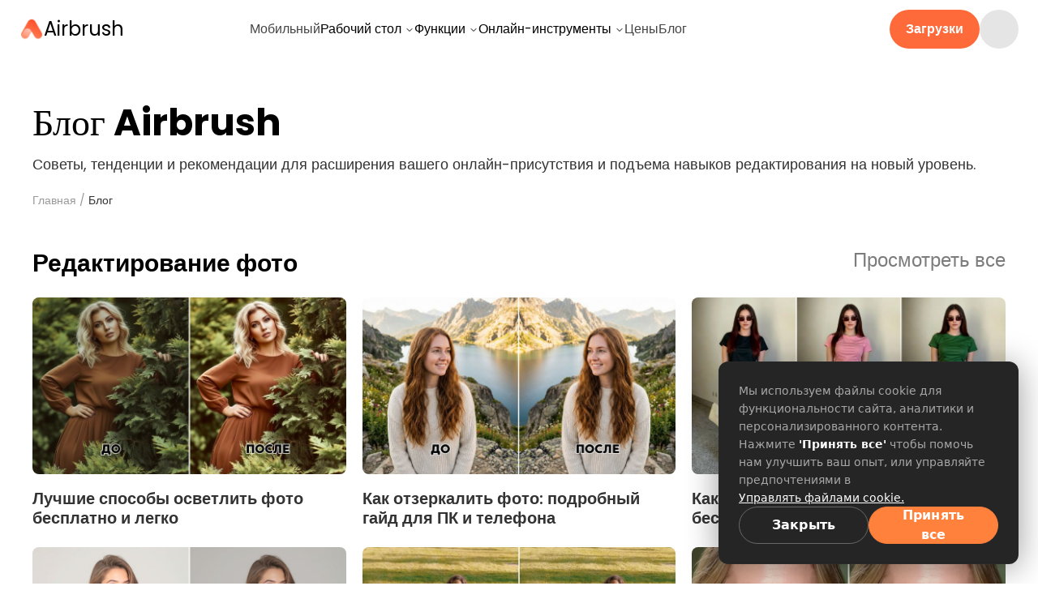

--- FILE ---
content_type: text/html; charset=utf-8
request_url: https://airbrush.com/ru/blog
body_size: 54316
content:
<!DOCTYPE html><html data-sentry-element="Html" data-sentry-component="MyDocument" data-sentry-source-file="_document.tsx" lang="ru"><head data-sentry-element="Head" data-sentry-source-file="_document.tsx"><meta charSet="utf-8" data-next-head=""/><meta name="viewport" content="width=device-width,initial-scale=1.0,maximum-scale=1.0,minimum-scale=1.0,user-scalable=no,viewport-fit=cover" data-sentry-element="meta" data-sentry-source-file="_app.tsx" data-next-head=""/><link rel="preconnect" href="https://o.clarity.ms" crossorigin="anonymous" data-next-head=""/><link rel="preconnect" href="https://storage.pixocial.com" crossorigin="anonymous" data-next-head=""/><link rel="preconnect" href="https://object.pixocial.com" crossorigin="anonymous" data-next-head=""/><link rel="preconnect" href="https://gcs-airbrush.mr.pixocial.com" crossorigin="anonymous" data-next-head=""/><link rel="alternate" type="text/plain" href="/llms.txt" data-next-head=""/><link rel="preload" href="/statics/font/poppins/Poppins-Light.woff2" as="font" type="font/woff2" crossorigin="anonymous" data-next-head=""/><link rel="preload" href="/statics/font/poppins/Poppins-Regular.woff2" as="font" type="font/woff2" crossorigin="anonymous" data-next-head=""/><link rel="preload" href="/statics/font/poppins/Poppins-Medium.woff2" as="font" type="font/woff2" crossorigin="anonymous" data-next-head=""/><link rel="preload" href="/statics/font/poppins/Poppins-SemiBold.woff2" as="font" type="font/woff2" crossorigin="anonymous" data-next-head=""/><link rel="preload" href="/statics/font/poppins/Poppins-Bold.woff2" as="font" type="font/woff2" crossorigin="anonymous" data-next-head=""/><meta name="screen-orientation" content="portrait" data-sentry-element="meta" data-sentry-source-file="_app.tsx" data-next-head=""/><meta name="format-detection" content="telephone=no" data-sentry-element="meta" data-sentry-source-file="_app.tsx" data-next-head=""/><meta name="apple-mobile-web-app-capable" content="yes" data-sentry-element="meta" data-sentry-source-file="_app.tsx" data-next-head=""/><meta name="google" content="notranslate" data-sentry-element="meta" data-sentry-source-file="_app.tsx" data-next-head=""/><meta name="yandex-verification" content="1d0a5111ad8ece1b" data-sentry-element="meta" data-sentry-source-file="_app.tsx" data-next-head=""/><title data-next-head="">Airbrush - Лучший ИИ-редактор портретов для творческих личностей</title><meta name="og:title" property="og:title" content="Airbrush - Лучший ИИ-редактор портретов для творческих личностей" data-sentry-element="meta" data-sentry-source-file="_app.tsx" data-next-head=""/><meta name="description" content="Оживите сложные изображения за считанные секунды! В Airbrush есть все необходимые инструменты для воплощения любой вашей фантазии." data-sentry-element="meta" data-sentry-source-file="_app.tsx" data-next-head=""/><link rel="canonical" href="https://airbrush.com/ru/blog" data-next-head=""/><link rel="preload" href="/_next/static/css/aa796d358f60c785.css" as="style"/><script type="text/javascript" data-next-head="">(function(c,l,a,r,i,t,y){
                    c[a]=c[a]||function(){(c[a].q=c[a].q||[]).push(arguments)};
                    t=l.createElement(r);t.async=1;t.src="https://www.clarity.ms/tag/"+i;
                    y=l.getElementsByTagName(r)[0];y.parentNode.insertBefore(t,y);
                })(window, document, "clarity", "script", "ltt0ty7jjm");</script><script data-next-head="">window.uetq = window.uetq || [];</script><link rel="stylesheet" href="/_next/static/css/aa796d358f60c785.css" data-n-g=""/><noscript data-n-css=""></noscript><script defer="" noModule="" src="/_next/static/chunks/polyfills-42372ed130431b0a.js"></script><script src="/_next/static/chunks/webpack-686b4fc68d61ca67.js" defer=""></script><script src="/_next/static/chunks/framework-d0628ab6afdad136.js" defer=""></script><script src="/_next/static/chunks/main-cb1950f4341c1ad4.js" defer=""></script><script src="/_next/static/chunks/pages/_app-0c5a9b30d9592739.js" defer=""></script><script src="/_next/static/chunks/pages/blog-282a51bd76b31437.js" defer=""></script><script src="/_next/static/UE-LvbWnH-FzuYdV4P1g9/_buildManifest.js" defer=""></script><script src="/_next/static/UE-LvbWnH-FzuYdV4P1g9/_ssgManifest.js" defer=""></script></head><body><link rel="preload" as="image" href="https://public.static.meitudata.com/pixocial/airbrush-web/ab-logo.png"/><link rel="preload" as="image" href="https://blog.airbrush.com/wp-content/uploads/2025/11/Cover-photo-Лучшие-способы-осветлить-фото-бесплатно-и-легко.jpg"/><link rel="preload" as="image" href="https://blog.airbrush.com/wp-content/uploads/2026/01/Cover-photo-Как-отзеркалить-фото-подробный-гайд-для-ПК-и-телефона.jpg"/><link rel="preload" as="image" href="https://blog.airbrush.com/wp-content/uploads/2025/11/Cover-photo-Как-поменять-цвет-одежды-на-фото-бесплатно-—-Полное-руководство.jpg"/><link rel="preload" as="image" href="https://blog.airbrush.com/wp-content/uploads/2025/10/Cover-photo-Как-затемнить-фото-Лучший-инструмент-в-2025.jpg"/><link rel="preload" as="image" href="https://blog.airbrush.com/wp-content/uploads/2025/07/Cover-photo-Как-улучшить-качество-видео-онлайн-с-помощью-ИИ-Топ-8-сервисов.jpg"/><link rel="preload" as="image" href="https://blog.airbrush.com/wp-content/uploads/2025/10/Cover-photo-Как-убрать-красные-глаза-на-фото-быстрые-способы-2.jpg"/><link rel="preload" as="image" href="https://blog.airbrush.com/wp-content/uploads/2024/06/Upscale-Video-Resolution-Without-Losing-Quality-COVER-PHOTO.jpg"/><link rel="preload" as="image" href="https://blog.airbrush.com/wp-content/uploads/2020/06/emma-dau-gC4XULDBAq4-unsplash.jpg"/><link rel="preload" as="image" href="https://blog.airbrush.com/wp-content/uploads/2024/09/airbrush-free-features-cover-photo.jpeg"/><link rel="preload" as="image" href="https://blog.airbrush.com/wp-content/uploads/2025/06/red-eye-remover-cover-photo-.jpeg"/><div id="__next"><div class="sticky top-0 z-[99] size-full h-[118px] bg-[rgba(255,255,255,0.8)] backdrop-blur-[15px] lg:h-[72px]" data-name="Top Nav"><div id="smartbanner" class="flex h-[66px] w-full items-center justify-between  px-5 text-white lg:hidden" style="background:linear-gradient(113deg, #FFB462 21.97%, #FF6E37 53.79%)" data-sentry-component="Smartbanner" data-sentry-source-file="SmartBanner.tsx"><div><div style="display:flex;align-items:center;margin-top:5px"><p class="mr-2 text-xl font-[600]">Airbrush</p><div class="flex justify-center"><img alt="start ico" data-sentry-element="Image" data-sentry-component="Start" data-sentry-source-file="SmartBanner.tsx" width="12" height="12" decoding="async" data-nimg="1" style="color:transparent;height:12px;margin-right:2px;vertical-align:middle;width:12px" src="[data-uri]"/><img alt="start ico" data-sentry-element="Image" data-sentry-component="Start" data-sentry-source-file="SmartBanner.tsx" width="12" height="12" decoding="async" data-nimg="1" style="color:transparent;height:12px;margin-right:2px;vertical-align:middle;width:12px" src="[data-uri]"/><img alt="start ico" data-sentry-element="Image" data-sentry-component="Start" data-sentry-source-file="SmartBanner.tsx" width="12" height="12" decoding="async" data-nimg="1" style="color:transparent;height:12px;margin-right:2px;vertical-align:middle;width:12px" src="[data-uri]"/><img alt="start ico" data-sentry-element="Image" data-sentry-component="Start" data-sentry-source-file="SmartBanner.tsx" width="12" height="12" decoding="async" data-nimg="1" style="color:transparent;height:12px;margin-right:2px;vertical-align:middle;width:12px" src="[data-uri]"/><img alt="start ico" data-sentry-element="Image" data-sentry-component="Start" data-sentry-source-file="SmartBanner.tsx" width="12" height="12" decoding="async" data-nimg="1" style="color:transparent;height:12px;margin-right:2px;vertical-align:middle;width:12px" src="[data-uri]"/></div></div><p class="text-xs">Скачать 7-дневную пробную версию</p></div><a href="https://apps.apple.com/us/app/airbrush-best-photo-editor/id998411110" target="__blank" rel="nofollow" title="smart banner app download"><img alt="smart banner" data-sentry-element="Image" data-sentry-source-file="SmartBanner.tsx" loading="lazy" width="125" height="38" decoding="async" data-nimg="1" style="color:transparent" srcSet="/_next/image?url=%2F_next%2Fstatic%2Fmedia%2Fdownload-apple.a49bdb4a.png&amp;w=128&amp;q=75 1x, /_next/image?url=%2F_next%2Fstatic%2Fmedia%2Fdownload-apple.a49bdb4a.png&amp;w=256&amp;q=75 2x" src="/_next/image?url=%2F_next%2Fstatic%2Fmedia%2Fdownload-apple.a49bdb4a.png&amp;w=256&amp;q=75"/></a></div><div class="hidden size-full flex-row items-center lg:flex"><div class="box-border flex size-full items-center justify-between px-[24px] py-[12px]"><div class="flex shrink-0 content-stretch items-center justify-center gap-[12px]" data-name="logo" data-sentry-component="Logo" data-sentry-source-file="newHeader.tsx"><a class="flex items-center gap-2" data-sentry-element="Link" data-sentry-source-file="newHeader.tsx" href="/ru"><div class="relative size-6 shrink-0 overflow-clip md:size-[30px]"><div class="absolute bottom-[4.76%] left-0 right-0 top-[4.17%]" data-name="AB Logo"><img alt="" class="object-50%-50% pointer-events-none absolute inset-0 size-full max-w-none object-cover" src="https://public.static.meitudata.com/pixocial/airbrush-web/ab-logo.png"/></div></div><p class="shrink-0 whitespace-pre text-nowrap text-[20px] font-[600px] not-italic leading-[normal] text-black md:text-2xl md:font-[400]">Airbrush</p></a></div><div class="flex flex-1 items-center justify-center gap-[48px]"><a class="flex h-auto items-center justify-center whitespace-nowrap bg-transparent p-0 text-base font-normal text-[#444444] hover:bg-transparent hover:text-[#ff824e]" data-sentry-element="Link" data-sentry-component="CommonNav" data-sentry-source-file="newHeader.tsx" href="/ru/tools/app">Мобильный</a><div class="relative" data-sentry-component="StudioDropdown2" data-sentry-source-file="StudioDropdown2.tsx"><button type="button" class="h-auto bg-transparent p-0 text-base font-normal text-inherit transition-colors hover:text-[#ff824e] focus:bg-transparent active:bg-transparent">Рабочий стол<svg xmlns="http://www.w3.org/2000/svg" width="24" height="24" viewBox="0 0 24 24" fill="none" stroke="currentColor" stroke-width="2" stroke-linecap="round" stroke-linejoin="round" class="lucide lucide-chevron-down ml-1 inline-block size-3 transition-transform duration-300 " aria-hidden="true" data-sentry-element="ChevronDownIcon" data-sentry-source-file="StudioDropdown2.tsx"><path d="m6 9 6 6 6-6"></path></svg></button></div><div class="relative" data-sentry-component="FeaturesNav2" data-sentry-source-file="FeaturesNav2.tsx"><button type="button" class="h-auto bg-transparent p-0 text-base font-normal text-inherit transition-colors hover:text-[#ff824e] focus:bg-transparent active:bg-transparent">Функции<svg xmlns="http://www.w3.org/2000/svg" width="24" height="24" viewBox="0 0 24 24" fill="none" stroke="currentColor" stroke-width="2" stroke-linecap="round" stroke-linejoin="round" class="lucide lucide-chevron-down ml-1 inline-block size-3 transition-transform duration-300 " aria-hidden="true" data-sentry-element="ChevronDownIcon" data-sentry-source-file="FeaturesNav2.tsx"><path d="m6 9 6 6 6-6"></path></svg></button></div><div class="relative" data-sentry-component="OnlineToolsNav2" data-sentry-source-file="OnlineToolsNav2.tsx"><button type="button" class="h-auto bg-transparent p-0 text-base font-normal text-inherit transition-colors hover:text-[#ff824e] focus:bg-transparent active:bg-transparent">Онлайн-инструменты<svg xmlns="http://www.w3.org/2000/svg" width="24" height="24" viewBox="0 0 24 24" fill="none" stroke="currentColor" stroke-width="2" stroke-linecap="round" stroke-linejoin="round" class="lucide lucide-chevron-down ml-1 inline-block size-3 transition-transform duration-300 " aria-hidden="true" data-sentry-element="ChevronDownIcon" data-sentry-source-file="OnlineToolsNav2.tsx"><path d="m6 9 6 6 6-6"></path></svg></button></div><a class="flex h-auto items-center justify-center whitespace-nowrap bg-transparent p-0 text-base font-normal text-[#444444] hover:bg-transparent hover:text-[#ff824e]" data-sentry-element="Link" data-sentry-component="CommonNav" data-sentry-source-file="newHeader.tsx" href="/ru/pricing">Цены</a><a class="flex h-auto items-center justify-center whitespace-nowrap bg-transparent p-0 text-base font-normal text-[#444444] hover:bg-transparent hover:text-[#ff824e]" data-sentry-element="Link" data-sentry-component="CommonNav" data-sentry-source-file="newHeader.tsx" href="/ru/blog">Блог</a></div><div class="flex shrink-0 items-center justify-end gap-[8px] md:min-w-[255px]"><div class="z-10 hidden items-center justify-end md:flex" data-sentry-component="AnimeDownloadBtn" data-sentry-source-file="AnimeDownloadBtn.tsx"><a data-sentry-element="Link" data-sentry-source-file="AnimeDownloadBtn.tsx" href="/ru/download-airbrush"><div class="group relative flex h-8 w-auto items-center justify-center overflow-hidden rounded-full bg-[#FF6A3B] px-5 text-sm font-medium text-white transition-all duration-300 md:h-[48px] md:w-auto"><div class="absolute inset-0 bg-[linear-gradient(105deg,#FFB462_10.71%,#FF6A3B_89.29%)] opacity-0 transition-opacity duration-300 group-hover:opacity-100"></div><p class="relative z-10 whitespace-nowrap text-xs font-semibold transition-all duration-300 group-hover:-translate-y-[150%] md:text-base">Загрузки</p><div class="absolute z-10 flex translate-y-[150%] items-center justify-center transition-all duration-300 group-hover:translate-y-0"><svg width="24" height="24" viewBox="0 0 24 24" fill="none" xmlns="http://www.w3.org/2000/svg" data-sentry-element="svg" data-sentry-component="DownloadIcon" data-sentry-source-file="AnimeDownloadBtn.tsx"><path d="M19 21.4998H5" stroke="white" stroke-width="3" stroke-linecap="round" data-sentry-element="path" data-sentry-source-file="AnimeDownloadBtn.tsx"></path><path d="M13.4253 17.0519C12.6418 17.8478 11.3582 17.8478 10.5747 17.0519L4.67493 11.0585C4.0526 10.4263 4.50047 9.35696 5.38758 9.35696H9.25C9.52614 9.35696 9.75 9.1331 9.75 8.85696V3.49982C9.75 2.94753 10.1977 2.49982 10.75 2.49982H13.25C13.8023 2.49982 14.25 2.94753 14.25 3.49982V8.85696C14.25 9.1331 14.4739 9.35696 14.75 9.35696H18.6124C19.4995 9.35696 19.9474 10.4263 19.3251 11.0585L13.4253 17.0519Z" fill="white" data-sentry-element="path" data-sentry-source-file="AnimeDownloadBtn.tsx"></path></svg></div></div></a></div><div class="relative flex items-center" data-sentry-component="UserSkeleton" data-sentry-source-file="index.tsx"><div class="relative h-8 w-8 overflow-hidden rounded-full bg-black/10 md:h-12 md:w-12"><div class="animate-shimmer absolute inset-0 -translate-x-full bg-gradient-to-r from-transparent via-white/20 to-transparent"></div></div></div></div></div></div><div class="flex h-[52px] w-full flex-row items-center lg:hidden"><div class="box-border flex size-full items-center justify-between py-[12px] pl-6 pr-3"><div class="flex shrink-0 content-stretch items-center justify-center gap-[12px]" data-name="logo" data-sentry-component="Logo" data-sentry-source-file="newHeader.tsx"><a class="flex items-center gap-2" data-sentry-element="Link" data-sentry-source-file="newHeader.tsx" href="/ru"><div class="relative size-6 shrink-0 overflow-clip md:size-[30px]"><div class="absolute bottom-[4.76%] left-0 right-0 top-[4.17%]" data-name="AB Logo"><img alt="" class="object-50%-50% pointer-events-none absolute inset-0 size-full max-w-none object-cover" src="https://public.static.meitudata.com/pixocial/airbrush-web/ab-logo.png"/></div></div><p class="shrink-0 whitespace-pre text-nowrap text-[20px] font-[600px] not-italic leading-[normal] text-black md:text-2xl md:font-[400]">Airbrush</p></a></div><div class="flex items-center gap-2"><div class="relative flex items-center" data-sentry-component="UserSkeleton" data-sentry-source-file="index.tsx"><div class="relative h-8 w-8 overflow-hidden rounded-full bg-black/10 md:h-12 md:w-12"><div class="animate-shimmer absolute inset-0 -translate-x-full bg-gradient-to-r from-transparent via-white/20 to-transparent"></div></div></div><div class="flex w-6 items-center justify-center"><svg xmlns="http://www.w3.org/2000/svg" width="24" height="24" viewBox="0 0 24 24" fill="none" stroke="currentColor" stroke-width="2" stroke-linecap="round" stroke-linejoin="round" class="lucide lucide-align-justify"><line x1="3" x2="21" y1="6" y2="6"></line><line x1="3" x2="21" y1="12" y2="12"></line><line x1="3" x2="21" y1="18" y2="18"></line></svg></div></div></div></div></div><div class="absolute left-0 top-0 h-[118px] w-full bg-white lg:h-[72px]"></div><div class="bg-white pt-[1px]"><div class="mx-auto max-w-[1500px]"><div class=" tex-left px-5 lg:px-10"><div class="mt-[30px] font-PoppinsBold text-3xl md:mt-[60px] md:text-[46px]">Блог Airbrush</div><div class=" mt-5 text-lg text-[#323232]">Советы, тенденции и рекомендации для расширения вашего онлайн-присутствия и подъема навыков редактирования на новый уровень.</div></div><div class="mt-5 flex flex-wrap items-center justify-between px-5 lg:px-10"><div class="flex flex-wrap items-center text-sm text-black/40 "><a class="truncate block max-w-[200px]" href="/ru">Главная</a><span class="mx-1">/</span><a class="truncate block max-w-[200px] text-black/80" href="/ru/blog">Блог</a></div></div><div class="mt-[80px] px-5 pb-[50px] md:mt-[50px] md:pb-[100px] lg:px-10"><div class="mb-12"><div class="flex justify-between"><div class="text-2xl font-semibold leading-7 lg:text-3xl lg:leading-9 ">Редактирование фото</div><a class="text-lg font-normal leading-5 text-[#7C7C7C] lg:text-2xl lg:leading-7" href="/ru/blog/photo-editing">Просмотреть все</a></div><ul class="undefined mt-6 grid grid-cols-1 gap-x-5 gap-y-6 sm:grid-cols-2 lg:grid-cols-3" data-sentry-component="PostList" data-sentry-source-file="PostList.tsx"><li class="w-full"><a href="/ru/blog/brighten-the-photo"><div class="relative h-0 overflow-hidden pb-[56.33%]"><img src="https://blog.airbrush.com/wp-content/uploads/2025/11/Cover-photo-Лучшие-способы-осветлить-фото-бесплатно-и-легко.jpg" alt="Лучшие способы осветлить фото бесплатно и легко" class="lazy-image absolute left-0 top-0 h-full w-full rounded-lg object-cover object-center"/></div><h2 class="mt-[18px] w-full text-xl font-semibold leading-6 text-[#333] undefined">Лучшие способы осветлить фото бесплатно и легко</h2></a></li><li class="w-full"><a href="/ru/blog/how-to-mirror-a-photo"><div class="relative h-0 overflow-hidden pb-[56.33%]"><img src="https://blog.airbrush.com/wp-content/uploads/2026/01/Cover-photo-Как-отзеркалить-фото-подробный-гайд-для-ПК-и-телефона.jpg" alt="Как отзеркалить фото: подробный гайд для ПК и телефона" class="lazy-image absolute left-0 top-0 h-full w-full rounded-lg object-cover object-center"/></div><h2 class="mt-[18px] w-full text-xl font-semibold leading-6 text-[#333] undefined">Как отзеркалить фото: подробный гайд для ПК и телефона</h2></a></li><li class="w-full"><a href="/ru/blog/change-color-of-clothes-in-photo"><div class="relative h-0 overflow-hidden pb-[56.33%]"><img src="https://blog.airbrush.com/wp-content/uploads/2025/11/Cover-photo-Как-поменять-цвет-одежды-на-фото-бесплатно-—-Полное-руководство.jpg" alt="Как поменять цвет одежды на фото бесплатно — Полное руководство" class="lazy-image absolute left-0 top-0 h-full w-full rounded-lg object-cover object-center"/></div><h2 class="mt-[18px] w-full text-xl font-semibold leading-6 text-[#333] undefined">Как поменять цвет одежды на фото бесплатно — Полное руководство</h2></a></li><li class="w-full"><a href="/ru/blog/how-to-darken-a-photo"><div class="relative h-0 overflow-hidden pb-[56.33%]"><img src="https://blog.airbrush.com/wp-content/uploads/2025/10/Cover-photo-Как-затемнить-фото-Лучший-инструмент-в-2025.jpg" alt="Как затемнить фото: Лучший инструмент в 2026" class="lazy-image absolute left-0 top-0 h-full w-full rounded-lg object-cover object-center"/></div><h2 class="mt-[18px] w-full text-xl font-semibold leading-6 text-[#333] undefined">Как затемнить фото: Лучший инструмент в 2026</h2></a></li><li class="w-full"><a href="/ru/blog/how-to-improve-video-quality"><div class="relative h-0 overflow-hidden pb-[56.33%]"><img src="https://blog.airbrush.com/wp-content/uploads/2025/07/Cover-photo-Как-улучшить-качество-видео-онлайн-с-помощью-ИИ-Топ-8-сервисов.jpg" alt="Как улучшить качество видео онлайн с помощью ИИ: Топ 8 сервисов" class="lazy-image absolute left-0 top-0 h-full w-full rounded-lg object-cover object-center"/></div><h2 class="mt-[18px] w-full text-xl font-semibold leading-6 text-[#333] undefined">Как улучшить качество видео онлайн с помощью ИИ: Топ 8 сервисов</h2></a></li><li class="w-full"><a href="/ru/blog/how-to-remove-red-eyes-in-photos"><div class="relative h-0 overflow-hidden pb-[56.33%]"><img src="https://blog.airbrush.com/wp-content/uploads/2025/10/Cover-photo-Как-убрать-красные-глаза-на-фото-быстрые-способы-2.jpg" alt="Как убрать красные глаза на фото: быстрые способы" class="lazy-image absolute left-0 top-0 h-full w-full rounded-lg object-cover object-center"/></div><h2 class="mt-[18px] w-full text-xl font-semibold leading-6 text-[#333] undefined">Как убрать красные глаза на фото: быстрые способы</h2></a></li></ul></div><div class="mb-12"><div class="flex justify-between"><div class="text-2xl font-semibold leading-7 lg:text-3xl lg:leading-9 ">Редактирование видео</div><a class="text-lg font-normal leading-5 text-[#7C7C7C] lg:text-2xl lg:leading-7" href="/ru/blog/video-editing">Просмотреть все</a></div><ul class="undefined mt-6 grid grid-cols-1 gap-x-5 gap-y-6 sm:grid-cols-2 lg:grid-cols-3" data-sentry-component="PostList" data-sentry-source-file="PostList.tsx"><li class="w-full"><a href="/ru/blog/video-upscale"><div class="relative h-0 overflow-hidden pb-[56.33%]"><img src="https://blog.airbrush.com/wp-content/uploads/2024/06/Upscale-Video-Resolution-Without-Losing-Quality-COVER-PHOTO.jpg" alt="Высокое Разрешение Видео Без потери Качества" class="lazy-image absolute left-0 top-0 h-full w-full rounded-lg object-cover object-center"/></div><h2 class="mt-[18px] w-full text-xl font-semibold leading-6 text-[#333] undefined">Высокое Разрешение Видео Без потери Качества</h2></a></li></ul></div><div class="mb-12"><div class="flex justify-between"><div class="text-2xl font-semibold leading-7 lg:text-3xl lg:leading-9 ">Учебные материалы</div><a class="text-lg font-normal leading-5 text-[#7C7C7C] lg:text-2xl lg:leading-7" href="/ru/blog/tutorials">Просмотреть все</a></div><ul class="undefined mt-6 grid grid-cols-1 gap-x-5 gap-y-6 sm:grid-cols-2 lg:grid-cols-3" data-sentry-component="PostList" data-sentry-source-file="PostList.tsx"><li class="w-full"><a href="/ru/blog/%d0%ba%d0%b0%d0%ba-%d0%bf%d0%be%d0%bb%d1%8c%d0%b7%d0%be%d0%b2%d0%b0%d1%82%d1%8c%d1%81%d1%8f-%d0%bb%d0%b0%d1%81%d1%82%d0%b8%d0%ba%d0%be%d0%bc"><div class="relative h-0 overflow-hidden pb-[56.33%]"><img src="https://blog.airbrush.com/wp-content/uploads/2020/06/emma-dau-gC4XULDBAq4-unsplash.jpg" alt="Как использовать Ластик" class="lazy-image absolute left-0 top-0 h-full w-full rounded-lg object-cover object-center"/></div><h2 class="mt-[18px] w-full text-xl font-semibold leading-6 text-[#333] undefined">Как использовать Ластик</h2></a></li><li class="w-full"><a href="/ru/blog/%d1%84%d1%83%d0%bd%d0%ba%d1%86%d0%b8%d0%b8-%d0%b1%d0%b5%d0%b7-%d0%b0%d1%8d%d1%80%d0%be%d0%b3%d1%80%d0%b0%d1%84%d0%be%d0%b2"><div class="relative h-0 overflow-hidden pb-[56.33%]"><img src="https://blog.airbrush.com/wp-content/uploads/2024/09/airbrush-free-features-cover-photo.jpeg" alt="БЕСПЛАТНЫЕ функции &amp;#8212; Airbrush" class="lazy-image absolute left-0 top-0 h-full w-full rounded-lg object-cover object-center"/></div><h2 class="mt-[18px] w-full text-xl font-semibold leading-6 text-[#333] undefined">БЕСПЛАТНЫЕ функции &#8212; Airbrush</h2></a></li><li class="w-full"><a href="/ru/blog/%d0%ba%d0%b0%d0%ba-%d0%bf%d0%be%d0%bb%d1%8c%d0%b7%d0%be%d0%b2%d0%b0%d1%82%d1%8c%d1%81%d1%8f-%d0%bc%d0%b0%d0%b3%d0%b8%d0%b5%d0%b9-%d0%ba%d1%80%d0%b0%d1%81%d0%be%d1%82%d1%8b"><div class="relative h-0 overflow-hidden pb-[56.33%]"><img src="https://blog.airbrush.com/wp-content/uploads/2025/06/red-eye-remover-cover-photo-.jpeg" alt="Как использовать Beauty Magic: средство для удаления красных глаз" class="lazy-image absolute left-0 top-0 h-full w-full rounded-lg object-cover object-center"/></div><h2 class="mt-[18px] w-full text-xl font-semibold leading-6 text-[#333] undefined">Как использовать Beauty Magic: средство для удаления красных глаз</h2></a></li></ul></div></div></div></div><div id="footer" class="h-auto bg-[#f5f7fa] px-5 styles_mediaStyle__I5Wrj"><div class="m-auto flex h-full max-w-[1200px] flex-col text-[#222] lg:min-h-[30rem] lg:flex-row lg:px-10"><div class="mr-0 w-full pt-10 lg:mr-[120px] lg:w-[245px] "><div class="max-w-[250px]"><div class="mb-5 flex items-center"><img alt="logo" data-sentry-element="Image" data-sentry-component="CfImage" data-sentry-source-file="index.tsx" loading="lazy" width="26" height="24" decoding="async" data-nimg="1" style="color:transparent" src="https://public.static.meitudata.com/pixocial/airbrush-web/ab-logo.png"/><p class="ml-[6px] text-2xl font-normal text-[#222]">Airbrush</p></div><p class="mb-5 text-sm leading-normal" style="color:#7B7B7B">Лучший ИИ-редактор портретов для творческих личностей.</p><div class="mb-5 flex justify-start"><a target="_blank" class="mr-3" title="TikTok" rel="nofollow" href="https://www.tiktok.com/@airbrushofficial"><svg width="1em" height="1em" viewBox="0 0 23 23" xmlns="http://www.w3.org/2000/svg" fill="currentColor" class="h-[23px] w-[23px]"><path d="M10.5766 8.96754V11.8193C10.2387 11.8193 9.90795 11.8177 9.57794 11.8193C8.4143 11.824 7.41879 12.5876 7.10364 13.7165C6.70559 15.1404 7.59396 16.629 9.03053 16.9461C10.4632 17.2624 11.8763 16.2984 12.1093 14.8422C12.1359 14.675 12.1492 14.503 12.1492 14.3326C12.1516 10.8016 12.1508 7.2707 12.1508 3.74054C12.1508 3.65534 12.1508 3.57093 12.1508 3.46365C12.229 3.4597 12.2978 3.45418 12.3658 3.45418C13.1674 3.45418 13.969 3.45812 14.7705 3.45023C14.9269 3.44866 15.0122 3.49441 15.0857 3.63719C15.4282 4.30694 15.856 4.91673 16.387 5.45C17.1486 6.2152 18.048 6.70666 19.1225 6.85023C19.1741 6.85733 19.2249 6.86759 19.2757 6.87942C19.2937 6.88336 19.3094 6.89677 19.3352 6.91097C19.1569 7.82211 18.9778 8.73325 18.7987 9.64833C17.3535 9.44717 16.0718 8.94624 14.9981 7.86155C14.9981 7.97831 14.9981 8.05167 14.9981 8.12503C14.9981 10.2029 14.9997 12.2808 14.9981 14.3578C14.9958 16.8475 13.4599 18.9553 11.0896 19.6558C8.04284 20.5559 4.92885 18.6382 4.29307 15.5632C3.68779 12.6381 5.37304 9.91023 8.23522 9.11506C8.79749 8.95886 10.001 8.88155 10.5774 8.96754H10.5766Z" fill-opacity="0.9"></path></svg></a><a target="_blank" class="mr-3" title="Instagram" rel="nofollow" href="https://www.instagram.com/airbrushofficial/"><svg width="1em" height="1em" viewBox="0 0 23 23" xmlns="http://www.w3.org/2000/svg" fill="currentColor" class="h-[23px] w-[23px]"><path d="M11.5054 4.16656C13.8966 4.16656 14.1798 4.17704 15.1202 4.21897C15.9942 4.25742 16.4661 4.40419 16.7808 4.5265C17.1968 4.68725 17.4974 4.88295 17.8086 5.19397C18.1232 5.50848 18.3155 5.80553 18.4763 6.22138C18.5987 6.5359 18.7455 7.01116 18.784 7.88132C18.8259 8.82487 18.8364 9.10793 18.8364 11.4947C18.8364 13.8851 18.8259 14.1681 18.784 15.1082C18.7455 15.9818 18.5987 16.4536 18.4763 16.7681C18.3155 17.184 18.1197 17.4845 17.8086 17.7955C17.494 18.11 17.1968 18.3022 16.7808 18.463C16.4661 18.5853 15.9907 18.7321 15.1202 18.7705C14.1763 18.8125 13.8931 18.8229 11.5054 18.8229C9.11411 18.8229 8.83093 18.8125 7.89052 18.7705C7.01652 18.7321 6.54457 18.5853 6.22993 18.463C5.81391 18.3022 5.51326 18.1065 5.20211 17.7955C4.88748 17.481 4.6952 17.184 4.53438 16.7681C4.41203 16.4536 4.26519 15.9783 4.22674 15.1082C4.18479 14.1646 4.1743 13.8816 4.1743 11.4947C4.1743 9.10443 4.18479 8.82137 4.22674 7.88132C4.26519 7.00767 4.41203 6.5359 4.53438 6.22138C4.6952 5.80553 4.89097 5.50499 5.20211 5.19397C5.51675 4.87946 5.81391 4.68725 6.22993 4.5265C6.54457 4.40419 7.02002 4.25742 7.89052 4.21897C8.83093 4.17704 9.11411 4.16656 11.5054 4.16656ZM11.5054 2.55554C9.07565 2.55554 8.7715 2.56603 7.8171 2.60796C6.8662 2.6499 6.21245 2.80366 5.6461 3.02382C5.05528 3.25446 4.55536 3.55849 4.05893 4.05822C3.55901 4.55446 3.25486 5.05419 3.02412 5.64128C2.80388 6.2109 2.65006 6.8609 2.6081 7.81143C2.56615 8.76895 2.55566 9.07298 2.55566 11.5017C2.55566 13.9305 2.56615 14.2345 2.6081 15.1885C2.65006 16.1391 2.80388 16.7926 3.02412 17.3587C3.25486 17.9493 3.55901 18.449 4.05893 18.9452C4.55536 19.4415 5.05528 19.749 5.64261 19.9762C6.21245 20.1963 6.8627 20.3501 7.81361 20.392C8.76801 20.4339 9.07216 20.4444 11.5019 20.4444C13.9316 20.4444 14.2357 20.4339 15.1901 20.392C16.141 20.3501 16.7948 20.1963 17.3611 19.9762C17.9484 19.749 18.4484 19.4415 18.9448 18.9452C19.4412 18.449 19.7489 17.9493 19.9761 17.3622C20.1963 16.7926 20.3502 16.1426 20.3921 15.192C20.4341 14.238 20.4446 13.934 20.4446 11.5052C20.4446 9.07648 20.4341 8.77245 20.3921 7.81842C20.3502 6.86789 20.1963 6.21439 19.9761 5.64827C19.7558 5.05419 19.4517 4.55446 18.9518 4.05822C18.4553 3.56199 17.9554 3.25446 17.3681 3.02731C16.7983 2.80715 16.148 2.65339 15.1971 2.61146C14.2392 2.56603 13.9351 2.55554 11.5054 2.55554Z" fill-opacity="0.9"></path><path d="M11.5054 6.90625C8.96733 6.90625 6.9082 8.96457 6.9082 11.5017C6.9082 14.0387 8.96733 16.0971 11.5054 16.0971C14.0435 16.0971 16.1026 14.0387 16.1026 11.5017C16.1026 8.96457 14.0435 6.90625 11.5054 6.90625ZM11.5054 14.4826C9.8588 14.4826 8.52334 13.1476 8.52334 11.5017C8.52334 9.8557 9.8588 8.52076 11.5054 8.52076C13.152 8.52076 14.4875 9.8557 14.4875 11.5017C14.4875 13.1476 13.152 14.4826 11.5054 14.4826Z" fill-opacity="0.9"></path><path d="M17.3575 6.72524C17.3575 7.31956 16.875 7.79851 16.2842 7.79851C15.6899 7.79851 15.2109 7.31606 15.2109 6.72524C15.2109 6.13093 15.6934 5.65198 16.2842 5.65198C16.875 5.65198 17.3575 6.13442 17.3575 6.72524Z" fill-opacity="0.9"></path></svg></a><a target="_blank" class="mr-3" title="Facebook" rel="nofollow" href="https://www.facebook.com/airbrushappofficial"><svg width="1em" height="1em" viewBox="0 0 23 23" xmlns="http://www.w3.org/2000/svg" fill="currentColor" class="h-[23px] w-[23px]"><path fill-rule="evenodd" clip-rule="evenodd" d="M11.7222 19.9443C16.5393 19.9443 20.4443 16.0393 20.4443 11.2222C20.4443 6.40505 16.5393 2.5 11.7222 2.5C6.90505 2.5 3 6.40505 3 11.2222C3 16.0393 6.90505 19.9443 11.7222 19.9443ZM12.437 16.5676V14.2804H12.4376V11.9998C12.4376 11.9232 12.478 11.885 12.5588 11.885C12.6766 11.885 12.7944 11.8849 12.9121 11.8849C13.2656 11.8847 13.619 11.8846 13.9725 11.8858C14.0326 11.886 14.0645 11.8688 14.0738 11.8072C14.0918 11.6867 14.1113 11.5664 14.1308 11.4461C14.1446 11.3613 14.1584 11.2765 14.1716 11.1917C14.1997 11.0106 14.2276 10.8295 14.2554 10.6485C14.2887 10.4321 14.322 10.2158 14.3557 9.99953C14.3688 9.91546 14.3639 9.90697 14.2757 9.90697H12.5618C12.555 9.90697 12.5482 9.90679 12.5413 9.90662C12.5276 9.90626 12.5139 9.90591 12.5004 9.90697C12.4493 9.91121 12.4359 9.88973 12.4362 9.84067C12.4387 9.44734 12.4381 9.05427 12.4376 8.6612V8.66045C12.4376 8.57399 12.4395 8.48833 12.4545 8.40293C12.4878 8.21383 12.5591 8.0425 12.6965 7.90061C12.8981 7.69241 13.1571 7.61205 13.4401 7.60357C13.6483 7.59731 13.8568 7.59859 14.0654 7.59987C14.1574 7.60043 14.2493 7.60099 14.3412 7.60091C14.4415 7.60091 14.4478 7.59534 14.4478 7.50146V6.00325C14.4478 5.91308 14.4423 5.90618 14.3511 5.89292C14.1508 5.86348 13.9506 5.83643 13.7487 5.81998C13.7173 5.81743 13.686 5.81484 13.6546 5.81225C13.3009 5.78305 12.9476 5.75389 12.5916 5.78312C12.3043 5.80672 12.024 5.85791 11.7546 5.95896C11.1053 6.20243 10.6631 6.64348 10.4205 7.27549C10.2921 7.6102 10.2329 7.95816 10.2282 8.31328C10.2236 8.66613 10.2245 9.01923 10.2255 9.37232C10.2259 9.51872 10.2263 9.66512 10.2263 9.81149C10.2263 9.90591 10.2258 9.90671 10.1263 9.90671H8.5488C8.45838 9.90671 8.45128 9.9136 8.45128 10.0011V11.7778C8.45128 11.8789 8.45784 11.8844 8.56546 11.8844H10.0884C10.0952 11.8844 10.102 11.8846 10.1089 11.8848C10.1226 11.8851 10.1363 11.8855 10.1498 11.8844C10.2044 11.8799 10.2315 11.9014 10.2266 11.9568C10.2255 11.9715 10.2258 11.9863 10.2262 12.0011C10.2264 12.0084 10.2266 12.0158 10.2266 12.0231V16.5647C10.2268 16.6374 10.2646 16.6737 10.3402 16.6737H12.3272C12.4004 16.6735 12.437 16.6382 12.437 16.5676Z" fill-opacity="0.9"></path></svg></a><a target="_blank" class="mr-3" title="Twitter" rel="nofollow" href="https://twitter.com/AirBrushApp"><svg width="1em" height="1em" viewBox="0 0 23 23" xmlns="http://www.w3.org/2000/svg" fill="currentColor" class="h-[23px] w-[23px]"><path d="M16.4601 3.83325H19.1051L13.3263 10.329L20.125 19.1666H14.8019L10.6332 13.806L5.86213 19.1666H3.21569L9.39694 12.2184L2.875 3.83396H8.33319L12.1016 8.73373L16.4601 3.83325ZM15.5322 17.6101H16.9977L7.53681 5.30841H5.96419L15.5322 17.6101Z" fill-opacity="0.8"></path></svg></a><a target="_blank" class="mr-3" title="Discord" rel="nofollow" href="https://discord.gg/YMfjpAVCqA"><svg width="1em" height="1em" viewBox="0 0 23 23" xmlns="http://www.w3.org/2000/svg" fill="currentColor" class="h-[23px] w-[23px]"><path d="M18.4991 5.11494C17.1871 4.5149 15.7938 4.07758 14.3394 3.8335C14.1564 4.14878 13.9529 4.57593 13.8105 4.91154C12.2637 4.68779 10.728 4.68779 9.20244 4.91154C9.06005 4.57593 8.84647 4.14878 8.67357 3.8335C7.20907 4.07758 5.81575 4.5149 4.51293 5.11494C1.87884 8.99998 1.16692 12.7934 1.52289 16.5361C3.27216 17.8074 4.96045 18.5803 6.61922 19.0889C7.02603 18.5397 7.39216 17.9497 7.70744 17.3294C7.10739 17.1056 6.53785 16.8311 5.98866 16.5056C6.13105 16.404 6.27344 16.2921 6.40565 16.1802C9.72114 17.6956 13.3123 17.6956 16.587 16.1802C16.7294 16.2921 16.8617 16.404 17.0041 16.5056C16.4549 16.8311 15.8853 17.1056 15.2853 17.3294C15.6006 17.9497 15.9667 18.5397 16.3735 19.0889C18.0312 18.5803 19.7297 17.8074 21.4698 16.5361C21.9071 12.2037 20.7772 8.44065 18.4991 5.11494ZM8.16509 14.2275C7.1684 14.2275 6.35477 13.3223 6.35477 12.2138C6.35477 11.1052 7.14805 10.2001 8.16509 10.2001C9.17193 10.2001 9.9957 11.1052 9.97539 12.2138C9.97539 13.3223 9.17193 14.2275 8.16509 14.2275ZM14.848 14.2275C13.8513 14.2275 13.0366 13.3223 13.0366 12.2138C13.0366 11.1052 13.831 10.2001 14.848 10.2001C15.8549 10.2001 16.6786 11.1052 16.6582 12.2138C16.6582 13.3223 15.865 14.2275 14.848 14.2275Z" fill-opacity="0.8"></path></svg></a></div><div class=" group relative flex w-[183px] cursor-pointer items-center rounded-md border border-[rgba(0,0,0,0.1)] bg-[#f5f7fa] px-3.5 py-4"><div class=" relative h-5 w-5 min-w-[20px]  text-[#222]"><svg width="1em" height="1em" viewBox="0 0 20 20" xmlns="http://www.w3.org/2000/svg" fill="currentColor" class="absolute left-0 top-0 h-full w-full"><path d="M10.2222 18.6663C5.44443 18.6663 1.55554 14.7775 1.55554 9.99967C1.55554 5.2219 5.44443 1.33301 10.2222 1.33301C15 1.33301 18.8889 5.2219 18.8889 9.99967C18.8889 14.7775 15 18.6663 10.2222 18.6663ZM10.2222 2.07375C5.85184 2.07375 2.29628 5.6293 2.29628 9.99967C2.29628 14.37 5.85184 17.9256 10.2222 17.9256C14.5926 17.9256 18.1481 14.37 18.1481 9.99967C18.1481 5.6293 14.5926 2.07375 10.2222 2.07375Z"></path><path d="M10.2222 18.6663C7.74075 18.6663 5.81482 14.8515 5.81482 9.99967C5.81482 5.14782 7.74075 1.33301 10.2222 1.33301C12.7037 1.33301 14.6296 5.14782 14.6296 9.99967C14.6296 14.8515 12.6667 18.6663 10.2222 18.6663ZM10.2222 2.07375C8.22223 2.07375 6.55556 5.70338 6.55556 9.99967C6.55556 14.296 8.22223 17.9256 10.2222 17.9256C12.2222 17.9256 13.8889 14.296 13.8889 9.99967C13.8889 5.70338 12.1852 2.07375 10.2222 2.07375Z"></path><path d="M10.2222 6.88881C7.9259 6.88881 5.6296 6.29622 3.59257 5.18511C3.40738 5.074 3.33331 4.85177 3.44442 4.66659C3.55553 4.4814 3.77775 4.40733 3.96294 4.51844C5.85182 5.55548 8.03701 6.11103 10.2222 6.11103C12.4444 6.11103 14.5926 5.55548 16.5185 4.4814C16.7037 4.37029 16.9259 4.44437 17.037 4.62955C17.1481 4.81474 17.074 5.03696 16.8889 5.14807C14.8518 6.29622 12.5555 6.88881 10.2222 6.88881ZM3.85182 15.7407C3.70368 15.7407 3.59257 15.6666 3.51849 15.5555C3.40738 15.3703 3.48145 15.1481 3.66664 15.037C5.66664 13.9629 7.9259 13.3703 10.1852 13.3703C12.4444 13.3703 14.7037 13.9258 16.7037 14.9999C16.8889 15.111 16.9629 15.3333 16.8518 15.5184C16.7407 15.7036 16.5185 15.7777 16.3333 15.6666C14.4444 14.6296 12.3333 14.111 10.1852 14.111C8.03701 14.111 5.88886 14.6666 3.99997 15.6666C3.96294 15.7407 3.9259 15.7407 3.85182 15.7407Z"></path><path d="M18.5185 10.4444H1.92591C1.70369 10.4444 1.55554 10.2962 1.55554 10.074C1.55554 9.85176 1.70369 9.70361 1.92591 9.70361H18.5185C18.7407 9.70361 18.8889 9.85176 18.8889 10.074C18.8889 10.2962 18.7037 10.4444 18.5185 10.4444Z"></path></svg></div><div class=" ml-[6px] flex h-5 w-[126px] items-center justify-between text-base leading-normal"><span class="w-[6.25rem] overflow-hidden text-ellipsis whitespace-nowrap">Русский</span><div class="relative h-4 w-4 text-[#222] transition duration-500 group-hover:rotate-180"><svg width="1em" height="1em" viewBox="0 0 16 16" xmlns="http://www.w3.org/2000/svg" fill="none" class="absolute left-0 top-0 h-full w-full"><path d="M3.146 5.73975L8.00012 10.26L12.8542 5.73975" stroke="currentColor" stroke-width="1.5" stroke-linecap="round" stroke-linejoin="round"></path></svg></div></div><div class="absolute left-0 top-full z-[100] hidden w-full pt-1 group-hover:block"><div class=" cursor-pointer rounded-lg bg-white p-2 shadow-lg"><div class=" relative w-full"><span class=" block w-full rounded-lg px-2 text-base leading-[2.25] text-[#222] hover:bg-[rgba(0,0,0,0.1)] text-[#222]/40">English</span></div><div class=" relative w-full"><span class=" block w-full rounded-lg px-2 text-base leading-[2.25] text-[#222] hover:bg-[rgba(0,0,0,0.1)] text-[#222]/40">Português</span></div><div class=" relative w-full"><span class=" block w-full rounded-lg px-2 text-base leading-[2.25] text-[#222] hover:bg-[rgba(0,0,0,0.1)] text-[#222]/40">Español</span></div><div class=" relative w-full"><span class=" block w-full rounded-lg px-2 text-base leading-[2.25] text-[#222] hover:bg-[rgba(0,0,0,0.1)] text-[#222]">Русский</span><div class=" absolute right-0 top-2.5 h-4 w-4"><img src="https://duffle-web.storage.pixocial.com/db79b82032b0e27da66241523b37aaa1.png" alt="" width="16" style="position:absolute;top:0;left:0;width:100%;height:100%" loading="lazy"/></div></div><div class=" relative w-full"><span class=" block w-full rounded-lg px-2 text-base leading-[2.25] text-[#222] hover:bg-[rgba(0,0,0,0.1)] text-[#222]/40">Deutsch</span></div><div class=" relative w-full"><span class=" block w-full rounded-lg px-2 text-base leading-[2.25] text-[#222] hover:bg-[rgba(0,0,0,0.1)] text-[#222]/40">Français</span></div></div></div></div></div></div><ul class="hidden pt-10 lg:flex lg:flex-1 lg:justify-between"><li class="flex flex-col"><h3 class="mb-4 font-SemiBold" data-sentry-component="Title" data-sentry-source-file="index.tsx">Функции и инструменты</h3><a class="w-max-[100%] mb-4 inline-block text-sm text-[#7B7B7B] hover:text-ab-orange" href="/ru/retouch">Ретушь на основе ИИ</a><a class="w-max-[100%] mb-4 inline-block text-sm text-[#7B7B7B] hover:text-ab-orange" href="/ru/eraser">Ластик</a><a class="w-max-[100%] mb-4 inline-block text-sm text-[#7B7B7B] hover:text-ab-orange" href="/ru/removebg">Удаление фона</a><a class="w-max-[100%] mb-4 inline-block text-sm text-[#7B7B7B] hover:text-ab-orange" href="/ru/no-beard-filter">Фильтр Без бороды</a><a class="w-max-[100%] mb-4 inline-block text-sm text-[#7B7B7B] hover:text-ab-orange" href="/ru/ai-face-editor">Редактор лица</a><a class="w-max-[100%] mb-4 inline-block text-sm text-[#7B7B7B] hover:text-ab-orange" href="/ru/ai-makeup">Макияж ИИ</a><a class="w-max-[100%] mb-4 inline-block text-sm text-[#7B7B7B] hover:text-ab-orange" href="/ru/photo-filters">Фотофильтры</a><a class="w-max-[100%] mb-4 inline-block text-sm text-[#7B7B7B] hover:text-ab-orange" href="/ru/photo-color-changer"> Замена цвета на фото</a><a class="w-max-[100%] mb-4 inline-block text-sm text-[#7B7B7B] hover:text-ab-orange" href="/ru/all-tools">Все инструменты</a></li><li class="flex flex-col"><h3 class="mb-4 font-SemiBold" data-sentry-component="Title" data-sentry-source-file="index.tsx">Загрузки</h3><div class="flex gap-x-2.5"><div class="flex flex-col"><a class="mb-4 inline-block text-sm text-[#7B7B7B] hover:text-ab-orange" href="/ru/tools/app">Загрузить для мобильного устройства</a><a class="mb-4 inline-block text-sm text-[#7B7B7B] hover:text-ab-orange" href="/ru/photo-editor-for-pc">Загрузить для Windows</a><a class="mb-4 inline-block text-sm text-[#7B7B7B] hover:text-ab-orange" href="/ru/mac-photo-editor">Загрузить для macOS</a></div></div></li><li class="flex flex-col"><h3 class="mb-4 font-SemiBold" data-sentry-component="Title" data-sentry-source-file="index.tsx">Поддержка</h3><div class="flex gap-x-2.5"><div class="flex flex-col"><a target="_blank" rel="nofollow" class="mb-4 inline-block text-sm text-[#7B7B7B] hover:text-ab-orange" href="https://help.airbrush.com/hc/en-us">Помощь</a><div class="mb-4 inline-block cursor-pointer text-sm text-[#7B7B7B] hover:text-ab-orange">Связаться с нами</div><a class="mb-4 inline-block text-sm text-[#7B7B7B] hover:text-ab-orange" href="/ru/blog">Блог</a></div></div></li></ul><ul class="flex w-full flex-col py-7 lg:hidden"><li class="w-full overflow-hidden border-b border-solid border-[rgba(0,0,0,0.1)] transition-all duration-200" style="height:2.875rem"><h2 class="flex h-[2.875rem] items-center justify-between font-[600]">Функции и инструменты<svg xmlns="http://www.w3.org/2000/svg" width="24" height="24" viewBox="0 0 24 24" fill="none" stroke="currentColor" stroke-width="2" stroke-linecap="round" stroke-linejoin="round" class="lucide lucide-chevron-down h-4 text-[#222] transition-all duration-200 ease-in-out rotate-0"><path d="m6 9 6 6 6-6"></path></svg></h2><div class="flex flex-col"><a class="mb-3 text-sm text-[#7B7B7B] hover:text-ab-orange styles_hover__QZ2WQ" href="/ru/retouch">Ретушь на основе ИИ</a><a class="mb-3 text-sm text-[#7B7B7B] hover:text-ab-orange styles_hover__QZ2WQ" href="/ru/eraser">Ластик</a><a class="mb-3 text-sm text-[#7B7B7B] hover:text-ab-orange styles_hover__QZ2WQ" href="/ru/removebg">Удаление фона</a><a class="mb-3 text-sm text-[#7B7B7B] hover:text-ab-orange styles_hover__QZ2WQ" href="/ru/no-beard-filter">Фильтр Без бороды</a><a class="mb-3 text-sm text-[#7B7B7B] hover:text-ab-orange styles_hover__QZ2WQ" href="/ru/ai-face-editor">Редактор лица</a><a class="mb-3 text-sm text-[#7B7B7B] hover:text-ab-orange styles_hover__QZ2WQ" href="/ru/ai-makeup">Макияж ИИ</a><a class="mb-3 text-sm text-[#7B7B7B] hover:text-ab-orange styles_hover__QZ2WQ" href="/ru/photo-filters">Фотофильтры</a><a class="mb-3 text-sm text-[#7B7B7B] hover:text-ab-orange styles_hover__QZ2WQ" href="/ru/photo-color-changer"> Замена цвета на фото</a><a class="mb-3 text-sm text-[#7B7B7B] hover:text-ab-orange styles_hover__QZ2WQ" href="/ru/all-tools">Все инструменты</a></div></li><li class="w-full overflow-hidden border-b border-solid border-[rgba(0,0,0,0.1)] transition-all duration-200" style="height:2.875rem"><h2 class="flex h-[2.875rem] items-center justify-between font-[600]">Загрузки<svg xmlns="http://www.w3.org/2000/svg" width="24" height="24" viewBox="0 0 24 24" fill="none" stroke="currentColor" stroke-width="2" stroke-linecap="round" stroke-linejoin="round" class="lucide lucide-chevron-down h-4 text-[#222] transition-all duration-200 ease-in-out rotate-0"><path d="m6 9 6 6 6-6"></path></svg></h2><div class="flex flex-col"><a class="mb-3 text-sm text-[#7B7B7B] hover:text-ab-orange styles_hover__QZ2WQ" href="/ru/tools/app">Загрузить для мобильного устройства</a><a class="mb-3 text-sm text-[#7B7B7B] hover:text-ab-orange styles_hover__QZ2WQ" href="/ru/photo-editor-for-pc">Загрузить для Windows</a><a class="mb-3 text-sm text-[#7B7B7B] hover:text-ab-orange styles_hover__QZ2WQ" href="/ru/mac-photo-editor">Загрузить для macOS</a></div></li><li class="w-full overflow-hidden border-b border-solid border-[rgba(0,0,0,0.1)] transition-all duration-200" style="height:2.875rem"><h2 class="flex h-[2.875rem] items-center justify-between font-[600]">Поддержка<svg xmlns="http://www.w3.org/2000/svg" width="24" height="24" viewBox="0 0 24 24" fill="none" stroke="currentColor" stroke-width="2" stroke-linecap="round" stroke-linejoin="round" class="lucide lucide-chevron-down h-4 text-[#222] transition-all duration-200 ease-in-out rotate-0"><path d="m6 9 6 6 6-6"></path></svg></h2><div class="flex flex-col"><a target="_blank" rel="nofollow" class="mb-3 text-sm text-[#7B7B7B] hover:text-ab-orange styles_hover__QZ2WQ" href="https://help.airbrush.com/hc/en-us">Помощь</a><a class="mb-3 text-sm text-[#7B7B7B] hover:text-ab-orange styles_hover__QZ2WQ">Связаться с нами</a><a class="mb-3 text-sm text-[#7B7B7B] hover:text-ab-orange styles_hover__QZ2WQ" href="/ru/blog">Блог</a></div></li><li class="mt-5"><a target="_blank" rel="nofollow" class="flex h-[60px] w-[230px] cursor-pointer items-center justify-start rounded-lg border border-solid border-[rgba(0,0,0,0.1)] from-[#FF813C] to-[#FF813C] px-6 py-3 text-[#222] hover:border-[1px] hover:border-transparent hover:bg-gradient-to-r" style="border-radius:30px;background-color:#FFFFFF0D" href="https://app.adjust.com/1bzav9iu"><svg width="1em" height="1em" viewBox="0 0 32 32" xmlns="http://www.w3.org/2000/svg" fill="currentColor" class="mr-4 h-[42px] w-[42px]"><path d="M15.5647 9.62931C14.3967 9.62931 12.5887 8.30131 10.6847 8.34931C8.17267 8.38131 5.86867 9.80529 4.57267 12.0613C1.96467 16.5893 3.90067 23.2773 6.44467 26.9573C7.69267 28.7493 9.16467 30.7653 11.1167 30.7013C12.9887 30.6213 13.6927 29.4853 15.9647 29.4853C18.2207 29.4853 18.8607 30.7013 20.8447 30.6533C22.8607 30.6213 24.1407 28.8293 25.3727 27.0213C26.7967 24.9413 27.3887 22.9253 27.4207 22.8133C27.3727 22.7973 23.5007 21.3093 23.4527 16.8293C23.4207 13.0853 26.5087 11.2933 26.6527 11.2133C24.8927 8.63731 22.1887 8.34931 21.2447 8.28531C18.7807 8.09331 16.7167 9.62931 15.5647 9.62931ZM19.7247 5.85331C20.7647 4.60531 21.4527 2.86131 21.2607 1.1333C19.7727 1.1973 17.9807 2.12531 16.9087 3.37331C15.9487 4.47731 15.1167 6.25331 15.3407 7.94931C16.9887 8.07731 18.6847 7.10131 19.7247 5.85331Z"></path></svg><p class="text-xs leading-[16px]">СКАЧИВАЙТЕ НА <br/><span class="text-[18px] leading-[24px]">App Store</span></p></a></li><li class="mt-5"><a target="_blank" class="flex h-[60px] w-[230px] cursor-pointer items-center justify-start border border-solid border-[rgba(0,0,0,0.1)] from-[#FF813C] to-[#FF813C] px-6 py-3 text-[#222] hover:border-[1px] hover:border-transparent hover:bg-gradient-to-r" rel="nofollow" style="border-radius:30px;background-color:#FFFFFF0D" href="https://app.adjust.com/1bzav9iu"><svg width="1em" height="1em" viewBox="0 0 47 46" xmlns="http://www.w3.org/2000/svg" fill="currentColor" class="mr-4 h-[42px] w-[42px]"><path d="M9.12498 23.0157C9.12498 18.1388 9.12498 13.2619 9.12498 8.38492C9.12498 8.32436 9.1228 8.26307 9.12788 8.20324C9.13732 8.09817 9.0981 7.95735 9.20996 7.90482C9.35232 7.83842 9.41841 7.99165 9.49613 8.06972C14.3764 12.9656 19.2515 17.8652 24.1332 22.7567C24.3446 22.9683 24.3148 23.0872 24.1216 23.2813C20.2655 27.1455 16.4166 31.0162 12.5634 34.8826C11.5386 35.9114 10.5043 36.93 9.47216 37.9515C9.39953 38.023 9.34433 38.1645 9.22085 38.1193C9.09883 38.0741 9.13442 37.9318 9.13151 37.8282C9.12498 37.5976 9.12861 37.367 9.12861 37.1365C9.12861 32.4295 9.12861 27.7226 9.12861 23.0157H9.12498Z"></path><path d="M10.3521 39.1548C10.4937 39.0045 10.5816 38.9067 10.6745 38.814C15.4422 34.0276 20.212 29.2433 24.9717 24.4496C25.2295 24.1898 25.3595 24.1825 25.6203 24.4525C26.8311 25.7067 28.068 26.9355 29.2948 28.1744C29.5846 28.467 29.581 28.4801 29.2229 28.6844C23.3331 32.0451 17.4418 35.4051 11.5541 38.7703C11.2011 38.9716 10.8808 39.2394 10.3521 39.1555V39.1548Z"></path><path d="M10.439 6.82825C10.8297 6.85233 11.1522 7.01285 11.4624 7.19015C16.6368 10.1423 21.8083 13.0981 26.9812 16.0531C27.7366 16.4843 28.4891 16.9214 29.251 17.3417C29.4863 17.4715 29.5546 17.5627 29.3338 17.786C28.0729 19.0578 26.8199 20.3376 25.5736 21.6232C25.3796 21.8231 25.2554 21.8377 25.0499 21.6305C20.2386 16.7886 15.4216 11.9525 10.6075 7.11427C10.5421 7.0486 10.4506 6.99606 10.439 6.82825Z"></path><path d="M37.8735 23.0024C37.867 23.4876 37.5859 23.8159 37.222 24.0757C36.6003 24.5186 35.9146 24.8557 35.2544 25.2351C33.9441 25.9881 32.6265 26.7279 31.3235 27.4926C31.017 27.6721 30.8288 27.6385 30.5804 27.3853C29.2345 26.0092 27.8741 24.6463 26.5072 23.2913C26.2914 23.0775 26.2936 22.952 26.5072 22.7404C27.8995 21.3592 29.2825 19.9685 30.6589 18.5705C30.8535 18.3728 30.9974 18.3421 31.2443 18.4852C33.1081 19.5606 34.9813 20.6194 36.8487 21.6883C37.1639 21.8685 37.4646 22.0743 37.668 22.3909C37.7871 22.577 37.8844 22.7703 37.8735 23.0031V23.0024Z"></path></svg><p class="text-xs leading-[16px]">СКАЧИВАЙТЕ НА <br/><span class="text-[18px] leading-[24px]">Google Play</span></p></a></li></ul></div><footer class="style_footer__eTUIo"><div class="flex w-full max-w-[1200px] flex-col items-center justify-center whitespace-nowrap text-[#7B7B7B] lg:flex-row lg:justify-between lg:px-10">© 2026 Pixocial Technology (Singapore) Pte. Ltd.<div class="hidden flex-wrap justify-center md:flex"><a href="/research-awards" target="_blank" rel="noreferrer nofollow" class="
               border-solid border-[rgba(255,255,255,.6)] px-2 border-r
              ">Научные награды</a><a href="/legal/privacy-policy" target="_blank" rel="noreferrer nofollow" class="
               border-solid border-[rgba(255,255,255,.6)] px-2 border-r
              ">Политика конфиденциальности</a><a href="/legal/terms-of-service" target="_blank" rel="noreferrer nofollow" class="
               border-solid border-[rgba(255,255,255,.6)] px-2 border-r
              ">Условия использования</a><a href="/legal/refund-policy" target="_blank" rel="noreferrer nofollow" class="
               border-solid border-[rgba(255,255,255,.6)] px-2 border-r
              ">Порядок возврата средств</a><a class="cursor-pointer border-r-0 border-solid border-[rgba(255,255,255,.6)] px-2 pr-0">Управлять файлами cookie</a></div></div></footer></div></div><script id="__NEXT_DATA__" type="application/json">{"props":{"pageProps":{"posts":[{"id":"11154","name":"Редактирование фото","slug":"photo-editing","list":[{"id":259286,"title":"Лучшие способы осветлить фото бесплатно и легко","link":"https://blog.airbrush.com/ru/post/brighten-the-photo","coverImg":"https://blog.airbrush.com/wp-content/uploads/2025/11/Cover-photo-Лучшие-способы-осветлить-фото-бесплатно-и-легко.jpg","slug":"brighten-the-photo","categories":[11134,11154,10304],"content":"\n\u003cfigure class=\"wp-block-image size-full\"\u003e\u003cimg loading=\"lazy\" decoding=\"async\" width=\"800\" height=\"450\" src=\"https://blog.airbrush.com/wp-content/uploads/2025/11/Cover-photo-Лучшие-способы-осветлить-фото-бесплатно-и-легко.jpg\" alt=\"Cover photo - Лучшие способы осветлить фото бесплатно и легко\" class=\"wp-image-259385\" srcset=\"https://blog.airbrush.com/wp-content/uploads/2025/11/Cover-photo-Лучшие-способы-осветлить-фото-бесплатно-и-легко.jpg 800w, https://blog.airbrush.com/wp-content/uploads/2025/11/Cover-photo-Лучшие-способы-осветлить-фото-бесплатно-и-легко-768x432.jpg 768w\" sizes=\"auto, (max-width: 800px) 100vw, 800px\" /\u003e\u003c/figure\u003e\n\n\n\n\u003cp\u003eЕсли ваша фотография получилась слишком темной, осветлить фото не составит труда с правильным набором инструментов. Сделать это вы можете прямо в телефоне, онлайн, или в компьютерной программе для фоторедакции. Бесплатный осветитель от Airbrush поможет вам сделать все быстро и просто, тогда как полупрофессиональные инструменты как Photoshop обладают мощными технологиями и предоставляют возможность детальной ретуши.\u003c/p\u003e\n\n\n\n\u003cdiv style=\"display:flex;flex-direction:column;gap:8px;align-items:center;margin:20px auto\"\u003e \u003ca href=\" https://marvel-bridge.pixocial.com/v1/software/abs/install/mac/official?utm_info=web@blog@{brighten-the-photo}@@\" target=\"_blank\" rel= \"nofollow\" style= \"text-decoration:none;max-width:380px\"\u003e\u003cdiv style=\"background-color: #ff813c;border-radius:90px;display:flex;align-items:center;justify-content:center; cursor:pointer\"\u003e \u003cdiv style=\"display:flex;flex-direction:row;align-items:center;justify-content:center; gap:10px;padding:12px 100px\"\u003e \u003cimg\nsrc=\"https://object.pixocial.com/pixocial/wt2cf7q8pjzgqqudq5y0in3z.svg\" alt= \"Download icon\" style= \"width:32px;height:32px;object-fit:contain\"\u003e\u003cp style=\"font-weight:600;font-size: 18px;color:#fff;margin:0;line-height:1.5;white-space:nowrap\"\u003eDownload on Mac\u003c/p \u003e \u003c/div\u003e\u003c/div\u003e\u003c/a \u003e\u003ca href=\"https://marvel-bridge.pixocial.com/v1/software/abs/install/win/official?utm_info=web@blog@{brighten-the-photo}@@\" target=\"_blank\" rel=\"nofollow noopener\" style=\"text-decoration:none;max-width:380px\"\u003e\u003cdiv style=\"background-color: #fff;border-radius:90px;border:2px solid #ff813c;display:flex;align-items:center;justify-content:center;padding:12px 100px;gap:10px;cursor:pointer\"\u003e\u003cimg\nsrc=\"https://object.pixocial.com/pixocial/71jg52pjmjnc3p2lmiulp85c.svg\" alt= \"Download icon\" style= \"width:32px;height:32px;object-fit:contain\"\u003e \u003cspan style=\"color:#ff813c;font-size:18px;font-weight:600;line-height: 1.5;white-space:nowrap\"\u003eDownload on Windows\u003c/span\u003e\u003c/div\u003e\u003c/a \u003e\u003c/div\u003e\n\n\n\n\u003ch2 class=\"wp-block-heading\"\u003eКак осветлить фото на телефоне\u003c/h2\u003e\n\n\n\n\u003cp\u003eПриложение Airbrush \u0026#8212; это \u003ca href=\"https://airbrush.com/ru/tools/app\" target=\"_blank\" rel=\"noopener\"\u003eприложение для редактирования изображений\u003c/a\u003e для телефонов iPhone и Android. Приложение крайне просто в использовании. Не смотря на это, оно помогает пользователям достичь отличных и естественных результатов в редакции фотографий. В функционал приложения входит инструмент для осветления снимков. Вдобавок к этому, AirBrush может помочь вам \u003ca href=\"https://airbrush.com/ru/image-enhancer\" target=\"_blank\" rel=\"noopener\"\u003eповысить качество фото\u003c/a\u003e, изменить фон, скорректировать тон и текстуру кожи, и даже создать аватар на базе искусственного интеллекта.\u003c/p\u003e\n\n\n\n\u003cdiv class=\"wp-block-buttons is-layout-flex wp-block-buttons-is-layout-flex\"\u003e\n\u003cdiv class=\"wp-block-button\"\u003e\u003ca class=\"wp-block-button__link has-white-color has-luminous-vivid-amber-background-color has-text-color has-background has-link-color wp-element-button\" href=\"https://airbrush.go.link/esd28\" rel=\"nofollow noopener\" target=\"_blank\"\u003eПопробуйте сейчас\u003c/a\u003e\u003c/div\u003e\n\u003c/div\u003e\n\n\n\n\u003cp\u003eОсветлить фото в Airbrush можно двумя методами. Следуйте инструкциям ниже, чтобы сделать фото ярче с помощью ИИ.\u003c/p\u003e\n\n\n\n\u003ch3 class=\"wp-block-heading\"\u003eМетод 1: Регулировка яркости и других параметров\u003c/h3\u003e\n\n\n\n\u003col class=\"wp-block-list\"\u003e\n\u003cli\u003eОткройте свое фото в приложении Airbrush\u003c/li\u003e\n\u003c/ol\u003e\n\n\n\n\u003cfigure class=\"wp-block-image size-full\"\u003e\u003cimg loading=\"lazy\" decoding=\"async\" width=\"350\" height=\"720\" src=\"https://blog.airbrush.com/wp-content/uploads/2025/12/AirBrush-App-Screenshot-RU-brighten-the-photo-upload-image.jpg\" alt=\"AirBrush App Screenshot RU - brighten the photo upload image\" class=\"wp-image-259626\"/\u003e\u003c/figure\u003e\n\n\n\n\u003cp\u003e2. В нижнем меню откройте папку \u0026#171;Редактировать\u0026#187;\u003c/p\u003e\n\n\n\n\u003cfigure class=\"wp-block-image size-full\"\u003e\u003cimg loading=\"lazy\" decoding=\"async\" width=\"350\" height=\"719\" src=\"https://blog.airbrush.com/wp-content/uploads/2025/12/AirBrush-App-Screenshot-RU-brighten-the-photo-edit.jpg\" alt=\"AirBrush App Screenshot RU - brighten the photo edit\" class=\"wp-image-259619\"/\u003e\u003c/figure\u003e\n\n\n\n\u003cp\u003e3. Нажмите на \u0026#171;Регулировать\u0026#187;\u003c/p\u003e\n\n\n\n\u003cfigure class=\"wp-block-image size-full\"\u003e\u003cimg loading=\"lazy\" decoding=\"async\" width=\"350\" height=\"716\" src=\"https://blog.airbrush.com/wp-content/uploads/2025/12/AirBrush-App-Screenshot-RU-brighten-the-photo-adjust.jpg\" alt=\"AirBrush App Screenshot RU - brighten the photo adjust\" class=\"wp-image-259612\"/\u003e\u003c/figure\u003e\n\n\n\n\u003cp\u003e4. Настройте яркость, свет, тени и контраст с помощью ползунка; например, чтобы увеличить яркость, проведите ползунок направо\u0026nbsp;\u003c/p\u003e\n\n\n\n\u003cfigure class=\"wp-block-image size-full\"\u003e\u003cimg loading=\"lazy\" decoding=\"async\" width=\"350\" height=\"715\" src=\"https://blog.airbrush.com/wp-content/uploads/2025/12/AirBrush-App-Screenshot-RU-brighten-the-photo-regulate-the-size.jpg\" alt=\"AirBrush App Screenshot RU - brighten the photo regulate the size\" class=\"wp-image-259605\"/\u003e\u003c/figure\u003e\n\n\n\n\u003cp\u003e5. Выберите правильные настройки для осветления фото и сохраните результат нажатием на галочку в правом нижнем углу\u003c/p\u003e\n\n\n\n\u003cfigure class=\"wp-block-image size-full\"\u003e\u003cimg loading=\"lazy\" decoding=\"async\" width=\"350\" height=\"716\" src=\"https://blog.airbrush.com/wp-content/uploads/2025/12/AirBrush-App-Screenshot-RU-brighten-the-photo-tick.jpg\" alt=\"AirBrush App Screenshot RU - brighten the photo tick\" class=\"wp-image-259598\"/\u003e\u003c/figure\u003e\n\n\n\n\u003cp\u003e6. Скачайте готовую фотографию нажатием на оранжевую кнопку в правом верхнем углу\u003c/p\u003e\n\n\n\n\u003cfigure class=\"wp-block-image size-full\"\u003e\u003cimg loading=\"lazy\" decoding=\"async\" width=\"350\" height=\"720\" src=\"https://blog.airbrush.com/wp-content/uploads/2025/12/AirBrush-App-Screenshot-RU-brighten-the-photo-download.jpg\" alt=\"AirBrush App Screenshot RU - brighten the photo download\" class=\"wp-image-259591\"/\u003e\u003c/figure\u003e\n\n\n\n\u003ch3 class=\"wp-block-heading\"\u003eМетод 2: Инструмент “Студийный свет”\u003c/h3\u003e\n\n\n\n\u003col class=\"wp-block-list\"\u003e\n\u003cli\u003eОткройте свое фото в приложении AirBrush\u003c/li\u003e\n\u003c/ol\u003e\n\n\n\n\u003cfigure class=\"wp-block-image size-full\"\u003e\u003cimg loading=\"lazy\" decoding=\"async\" width=\"350\" height=\"720\" src=\"https://blog.airbrush.com/wp-content/uploads/2025/12/AirBrush-App-Screenshot-RU-brighten-the-photo-upload-image.jpg\" alt=\"AirBrush App Screenshot RU - brighten the photo upload image\" class=\"wp-image-259626\"/\u003e\u003c/figure\u003e\n\n\n\n\u003cp\u003e2. Выберите \u0026#171;Редактировать\u0026#187; в нижнем меню\u003c/p\u003e\n\n\n\n\u003cfigure class=\"wp-block-image size-full\"\u003e\u003cimg loading=\"lazy\" decoding=\"async\" width=\"350\" height=\"717\" src=\"https://blog.airbrush.com/wp-content/uploads/2025/12/AirBrush-App-Screenshot-RU-brighten-the-photo-flash-effect-edit.jpg\" alt=\"AirBrush App Screenshot RU - brighten the photo flash effect edit\" class=\"wp-image-259584\"/\u003e\u003c/figure\u003e\n\n\n\n\u003cp\u003e3. Нажмите на \u0026#171;Студийный свет\u0026#187;\u003c/p\u003e\n\n\n\n\u003cfigure class=\"wp-block-image size-full\"\u003e\u003cimg loading=\"lazy\" decoding=\"async\" width=\"350\" height=\"709\" src=\"https://blog.airbrush.com/wp-content/uploads/2025/12/AirBrush-App-Screenshot-RU-brighten-the-photo-flash-effect-studio-light.jpg\" alt=\"AirBrush App Screenshot RU - brighten the photo flash effect studio light\" class=\"wp-image-259577\"/\u003e\u003c/figure\u003e\n\n\n\n\u003cp\u003e4. Выберите подходящий свет, как например \u0026#171;Вспышка\u0026#187;, “Основной” или “Студийный 1”, и мощная технология сработает как осветлитель фото\u003c/p\u003e\n\n\n\n\u003cfigure class=\"wp-block-image size-full\"\u003e\u003cimg loading=\"lazy\" decoding=\"async\" width=\"350\" height=\"716\" src=\"https://blog.airbrush.com/wp-content/uploads/2025/12/AirBrush-App-Screenshot-RU-brighten-the-photo-flash-effect-studio-light-flash.jpg\" alt=\"AirBrush App Screenshot RU - brighten the photo flash effect studio light flash\" class=\"wp-image-259570\"/\u003e\u003c/figure\u003e\n\n\n\n\u003cp\u003e5. Сохраните фото нажатием на галочку в правом нижнем углу\u003c/p\u003e\n\n\n\n\u003cfigure class=\"wp-block-image size-full\"\u003e\u003cimg loading=\"lazy\" decoding=\"async\" width=\"350\" height=\"714\" src=\"https://blog.airbrush.com/wp-content/uploads/2025/12/AirBrush-App-Screenshot-RU-brighten-the-photo-flash-effect-tick.jpg\" alt=\"AirBrush App Screenshot RU - brighten the photo flash effect tick\" class=\"wp-image-259563\"/\u003e\u003c/figure\u003e\n\n\n\n\u003cp\u003e6. Чтобы скачать снимок, нажмите на оранжевую кнопку в правом верхнем углу\u003c/p\u003e\n\n\n\n\u003cfigure class=\"wp-block-image size-full\"\u003e\u003cimg loading=\"lazy\" decoding=\"async\" width=\"350\" height=\"718\" src=\"https://blog.airbrush.com/wp-content/uploads/2025/12/AirBrush-App-Screenshot-RU-brighten-the-photo-flash-effect-download-the-result.jpg\" alt=\"AirBrush App Screenshot RU - brighten the photo flash effect download the result\" class=\"wp-image-259556\"/\u003e\u003c/figure\u003e\n\n\n\n\u003ch2 class=\"wp-block-heading\"\u003eКак осветлить картинку на компьютере: Самый легкий способ\u003c/h2\u003e\n\n\n\n\u003cp\u003eПрограмма AirBrush Studio \u0026#8212; это \u003ca href=\"https://airbrush.com/ru/photo-editor-for-pc\" target=\"_blank\" rel=\"noopener\"\u003eфото редактор для вашего компьютера\u003c/a\u003e. Программа обладает большим количеством функций чем приложение для телефона. С их помощью можно настроить даже самые тонкие детали снимка, как тени и яркость. Результат получается очень естественным, а осветление фотографий можно сделать быстро и просто. Для улучшения фотографий можно воспользоваться полным функционалом программы, включая разнообразные инструменты и техники. Следуйте пошаговым инструкциям ниже, чтобы осветлить фото с помощью компьютерной программы.\u003c/p\u003e\n\n\n\n\u003ch3 class=\"wp-block-heading\"\u003eКак осветлить фото с помощью AirBrush\u003c/h3\u003e\n\n\n\n\u003col class=\"wp-block-list\"\u003e\n\u003cli\u003eЗагрузите компьютерную программу AirBrush Studio и зарегистрируйтесь или зайдите в свой профиль\u003c/li\u003e\n\n\n\n\u003cli\u003eОткройте фотографию, с которой хотите работать\u003c/li\u003e\n\u003c/ol\u003e\n\n\n\n\u003cfigure class=\"wp-block-gallery has-nested-images columns-default is-cropped wp-block-gallery-1 is-layout-flex wp-block-gallery-is-layout-flex\"\u003e\n\u003cfigure class=\"wp-block-image\"\u003e\u003cimg loading=\"lazy\" decoding=\"async\" width=\"1000\" height=\"595\" data-id=\"257875\" src=\"https://blog.airbrush.com/wp-content/uploads/2025/10/AirBrush-Studio-Screenshot-EN-upload-image.jpg\" alt=\"AirBrush Studio Screenshot EN - upload image\" class=\"wp-image-257875\" srcset=\"https://blog.airbrush.com/wp-content/uploads/2025/10/AirBrush-Studio-Screenshot-EN-upload-image.jpg 1000w, https://blog.airbrush.com/wp-content/uploads/2025/10/AirBrush-Studio-Screenshot-EN-upload-image-768x457.jpg 768w\" sizes=\"auto, (max-width: 1000px) 100vw, 1000px\" /\u003e\u003c/figure\u003e\n\u003c/figure\u003e\n\n\n\n\u003cp\u003e2. Нажмите на три полоски в меню на правой стороне дисплея, чтобы открыть меню регулировки цвета\u003c/p\u003e\n\n\n\n\u003cfigure class=\"wp-block-image size-full\"\u003e\u003cimg loading=\"lazy\" decoding=\"async\" width=\"1000\" height=\"595\" src=\"https://blog.airbrush.com/wp-content/uploads/2025/12/AirBrush-Studio-Screenshot-EN-brighten-the-photo-color-adjustment.jpg\" alt=\"AirBrush Studio Screenshot EN - brighten the photo color adjustment\" class=\"wp-image-259484\" srcset=\"https://blog.airbrush.com/wp-content/uploads/2025/12/AirBrush-Studio-Screenshot-EN-brighten-the-photo-color-adjustment.jpg 1000w, https://blog.airbrush.com/wp-content/uploads/2025/12/AirBrush-Studio-Screenshot-EN-brighten-the-photo-color-adjustment-768x457.jpg 768w\" sizes=\"auto, (max-width: 1000px) 100vw, 1000px\" /\u003e\u003c/figure\u003e\n\n\n\n\u003cp\u003e3. С помощью ползунков, настройте уровень экспозиции, контраста, бликов и так далее (обратитесь к объяснениям ниже для помощи)\u003c/p\u003e\n\n\n\n\u003cfigure class=\"wp-block-image size-full\"\u003e\u003cimg loading=\"lazy\" decoding=\"async\" width=\"1000\" height=\"595\" src=\"https://blog.airbrush.com/wp-content/uploads/2025/12/AirBrush-Studio-Screenshot-EN-brighten-the-photo-white-balance-and-tone.jpg\" alt=\"AirBrush Studio Screenshot EN - brighten the photo white balance and tone\" class=\"wp-image-259477\" srcset=\"https://blog.airbrush.com/wp-content/uploads/2025/12/AirBrush-Studio-Screenshot-EN-brighten-the-photo-white-balance-and-tone.jpg 1000w, https://blog.airbrush.com/wp-content/uploads/2025/12/AirBrush-Studio-Screenshot-EN-brighten-the-photo-white-balance-and-tone-768x457.jpg 768w\" sizes=\"auto, (max-width: 1000px) 100vw, 1000px\" /\u003e\u003c/figure\u003e\n\n\n\n\u003cp\u003e4. Если вы довольны результатом, нажмите на оранжевую кнопку в правом верхнем углу чтобы скачать фотографию\u003c/p\u003e\n\n\n\n\u003cfigure class=\"wp-block-image size-full\"\u003e\u003cimg loading=\"lazy\" decoding=\"async\" width=\"1000\" height=\"595\" src=\"https://blog.airbrush.com/wp-content/uploads/2025/12/AirBrush-Studio-Screenshot-EN-brighten-the-photo-export-the-result.jpg\" alt=\"AirBrush Studio Screenshot EN - brighten the photo export the result\" class=\"wp-image-259470\" srcset=\"https://blog.airbrush.com/wp-content/uploads/2025/12/AirBrush-Studio-Screenshot-EN-brighten-the-photo-export-the-result.jpg 1000w, https://blog.airbrush.com/wp-content/uploads/2025/12/AirBrush-Studio-Screenshot-EN-brighten-the-photo-export-the-result-768x457.jpg 768w\" sizes=\"auto, (max-width: 1000px) 100vw, 1000px\" /\u003e\u003c/figure\u003e\n\n\n\n\u003cdiv style=\"display:flex;flex-direction:column;gap:8px;align-items:center;margin:20px auto\"\u003e \u003ca href=\" https://marvel-bridge.pixocial.com/v1/software/abs/install/mac/official?utm_info=web@blog@{brighten-the-photo}@@\" target=\"_blank\" rel= \"nofollow\" style= \"text-decoration:none;max-width:380px\"\u003e\u003cdiv style=\"background-color: #ff813c;border-radius:90px;display:flex;align-items:center;justify-content:center; cursor:pointer\"\u003e \u003cdiv style=\"display:flex;flex-direction:row;align-items:center;justify-content:center; gap:10px;padding:12px 100px\"\u003e \u003cimg\nsrc=\"https://object.pixocial.com/pixocial/wt2cf7q8pjzgqqudq5y0in3z.svg\" alt= \"Download icon\" style= \"width:32px;height:32px;object-fit:contain\"\u003e\u003cp style=\"font-weight:600;font-size: 18px;color:#fff;margin:0;line-height:1.5;white-space:nowrap\"\u003eDownload on Mac\u003c/p \u003e \u003c/div\u003e\u003c/div\u003e\u003c/a \u003e\u003ca href=\"https://marvel-bridge.pixocial.com/v1/software/abs/install/win/official?utm_info=web@blog@{brighten-the-photo}@@\" target=\"_blank\" rel=\"nofollow noopener\" style=\"text-decoration:none;max-width:380px\"\u003e\u003cdiv style=\"background-color: #fff;border-radius:90px;border:2px solid #ff813c;display:flex;align-items:center;justify-content:center;padding:12px 100px;gap:10px;cursor:pointer\"\u003e\u003cimg\nsrc=\"https://object.pixocial.com/pixocial/71jg52pjmjnc3p2lmiulp85c.svg\" alt= \"Download icon\" style= \"width:32px;height:32px;object-fit:contain\"\u003e \u003cspan style=\"color:#ff813c;font-size:18px;font-weight:600;line-height: 1.5;white-space:nowrap\"\u003eDownload on Windows\u003c/span\u003e\u003c/div\u003e\u003c/a \u003e\u003c/div\u003e\n\n\n\n\u003cp\u003eСледуйте этим кратким объяснениям, чтобы использовать инструменты фоторедактора с умом:\u003c/p\u003e\n\n\n\n\u003cul class=\"wp-block-list\"\u003e\n\u003cli\u003eЭкспозиция отвечает за общую яркость изображения. Чем выше экспозиция \u0026#8212; тем выше яркость, и наоборот.\u0026nbsp;\u003c/li\u003e\n\n\n\n\u003cli\u003eКонтраст отвечает за разницу между темными и светлыми областями фотографии. Высокий контраст увеличит разницу и сделает темные участки более темными, а светлые \u0026#8212; светлыми.\u003c/li\u003e\n\n\n\n\u003cli\u003eХайлайты отвечают за яркие области фото. Сделая хайлайты более интенсивными, яркие участки станут еще более яркими.\u003c/li\u003e\n\n\n\n\u003cli\u003eТени влияют на темные области снимка. Повышением экспозиции в тенях вы осветлите темные области, а уменьшением вы их сделаете более выразительными.\u003c/li\u003e\n\n\n\n\u003cli\u003eРегулировка белых тонов поможет вам сделать светлые участки более или менее белыми.\u003c/li\u003e\n\n\n\n\u003cli\u003eРегулировка черных тонов может сделать темные участки более или менее контрастными.\u003c/li\u003e\n\n\n\n\u003cli\u003eУсиление четкости повысит детализацию и резкость, а уменьшение сделает снимок более мягким.\u003c/li\u003e\n\n\n\n\u003cli\u003eПовышенная насыщенность сделает все цвета ярче.\u003c/li\u003e\n\n\n\n\u003cli\u003eПовышенная яркость придаст насыщенности тусклым цветам, а яркие цвета оставит как есть.\u003c/li\u003e\n\u003c/ul\u003e\n\n\n\n\u003ch2 class=\"wp-block-heading\"\u003eКак осветлить фото с помощью Photoshop\u003c/h2\u003e\n\n\n\n\u003cfigure class=\"wp-block-image size-full\"\u003e\u003cimg loading=\"lazy\" decoding=\"async\" width=\"150\" height=\"150\" src=\"https://blog.airbrush.com/wp-content/uploads/2025/07/adobe-photoshop-logo.jpg\" alt=\"adobe photoshop logo\" class=\"wp-image-251973\" srcset=\"https://blog.airbrush.com/wp-content/uploads/2025/07/adobe-photoshop-logo.jpg 150w, https://blog.airbrush.com/wp-content/uploads/2025/07/adobe-photoshop-logo-120x120.jpg 120w\" sizes=\"auto, (max-width: 150px) 100vw, 150px\" /\u003e\u003c/figure\u003e\n\n\n\n\u003cp\u003ePhotoshop \u0026#8212; это популярная программа для фоторедакции, которую можно использовать на компьютере или в виде приложения для телефона. Данный инструмент не прост в использовании и исправить размытое изображение одним щелчком мыши не получится. Однако, если вы готовы потратить время изучением Photoshop, со временем \u003ca href=\"https://airbrush.com/ru/retouch\" target=\"_blank\" rel=\"noopener\"\u003eретушь изображений\u003c/a\u003e вам будет даваться легче. У умелых редакторов выходят крайне естественные и высококачественные снимки.\u003c/p\u003e\n\n\n\n\u003cp\u003eОсветление изображения с помощью Photoshop доступно даже новичкам. Методов осветления существует несколько. Вам стоит выбрать правильный в зависимости от уровня осветления и конкретного участка. Для осветления целого снимка подойдет инструмент \u0026#171;Коррекция\u0026#187;, тогда как \u0026#171;Осветлитель\u0026#187; работает для более точной и детальной коррекции. В любом случае, лучшие результаты получаются от комбинации нескольких инструментов. Плюс программы Photoshop в том, что можно накладывать слои, чтобы с легкостью возвращаться к оригиналу.\u0026nbsp;\u003c/p\u003e\n\n\n\n\u003cp\u003e\u0026nbsp;Следуйте инструкциям ниже для быстрого улучшения цветов на фото.\u003c/p\u003e\n\n\n\n\u003col class=\"wp-block-list\"\u003e\n\u003cli\u003eОткройте свое фото в программе Photoshop\u003c/li\u003e\n\n\n\n\u003cli\u003eНажмите на кнопку \u0026#171;Изображение\u0026#187; наверху и откройте инструмент \u0026#171;Коррекция\u0026#187;\u003c/li\u003e\n\n\n\n\u003cli\u003eВоспользуйтесь ползунками чтобы повысить яркость и контраст всего снимка\u003c/li\u003e\n\n\n\n\u003cli\u003eДалее, откройте \u0026#171;Уровни\u0026#187; и воспользуйтесь ползунком чтобы отрегулировать цветовой баланс снимка\u003c/li\u003e\n\n\n\n\u003cli\u003eЕсли на фото остались элементы, которые вы хотите осветлить \u0026#8212; воспользуйтесь инструментом \u0026#171;Осветлитель\u0026#187;; настройте размер кисти и выделите зоны для осветления\u003c/li\u003e\n\n\n\n\u003cli\u003eДля более интенсивного осветления большого участка снимка, можно воспользоваться \u0026#171;Перекрытием\u0026#187;; создайте слой, закрасьте нужный участок белым и замените режим наложения на \u0026#171;Перекрытие\u0026#187;\u003c/li\u003e\n\n\n\n\u003cli\u003eЕсли вы довольны результатом, сохраните фото нажатием на \u0026#171;Файл\u0026#187; и \u0026#171;Сохранить\u0026#187;\u003c/li\u003e\n\u003c/ol\u003e\n\n\n\n\u003ch2 class=\"wp-block-heading\"\u003eЧасто задаваемые вопросы\u003c/h2\u003e\n\n\n\n\u003cp\u003e\u003cstrong\u003eВ каком приложении можно \u003c/strong\u003e\u003cstrong\u003eвысветлить фото\u003c/strong\u003e\u003cstrong\u003e?\u003c/strong\u003e\u003c/p\u003e\n\n\n\n\u003cp\u003eС помощью приложения AirBrush вы можете легко сделать любую фотографию ярче. Бесплатный осветлитель поможет вам всего за пару минут. Просто загрузите изображение, выберите инструмент \u0026#171;Яркость\u0026#187; или \u0026#171;Улучшение\u0026#187;, и настройте освещение по своему вкусу.\u003c/p\u003e\n\n\n\n\u003cp\u003e\u003cstrong\u003eКак на айфоне \u003c/strong\u003e\u003cstrong\u003eосветлить фото\u003c/strong\u003e\u003cstrong\u003e?\u003c/strong\u003e\u003c/p\u003e\n\n\n\n\u003cp\u003eВоспользуйтесь встроенным инструментом осветления в галерее вашего телефона или загрузите приложение AirBrush. Осветление изображения с помощью нашего приложения займет лишь несколько минут. Достаточно открыть фотографию в приложении и следовать инструкциям из данного гида.\u003c/p\u003e\n\n\n\n\u003cp\u003e\u003cstrong\u003eКак исправить засвет на фото?\u003c/strong\u003e\u003c/p\u003e\n\n\n\n\u003cp\u003eОткройте изображение в AirBrush Studio для ПК. Используйте инструмент \u0026#171;Экспозиция\u0026#187;, чтобы уменьшить количество ярких пятен и сбалансировать освещение. Вы также можете настроить тени и блики для достижения естественного результата. Программа обладает большим количеством функций для редактирования света на фото. Следуйте инструкциям из этого гида чтобы создать идеальную картинку.\u0026nbsp;\u003c/p\u003e\n\n\n\n\u003cp\u003e\u003cstrong\u003eКак отбелить фон на фото на iPhone?\u003c/strong\u003e\u003c/p\u003e\n\n\n\n\u003cp\u003eВоспользуйтесь инструментом \u0026#171;Изменение фона\u0026#187; в приложении AirBrush. Он позволяет \u003ca href=\"https://airbrush.com/ru/background-changer\" target=\"_blank\" rel=\"noopener\"\u003eсделать фон белым\u003c/a\u003e, не изменяя при этом объект съемки. Если белый цвет вам не совсем подходит, можно выбрать любой другой из предложенных. Платная подписка открывает доступ к большей функциональности и обширному выбору фонов.\u003c/p\u003e\n\n\n\n\u003ch2 class=\"wp-block-heading\"\u003eЗаключение\u003c/h2\u003e\n\n\n\n\u003cp\u003eТеперь вы знаете, как осветлить фото автоматически с помощью AI. \u003ca href=\"https://airbrush.com/ru\" target=\"_blank\" rel=\"noopener\"\u003eНаше приложение\u003c/a\u003e поможет вам осветлить фото онлайн бесплатно или проработать детали в программе для ПК. Программы как Photoshop также предоставляют возможность точечной корректировки света для любителей и профессионалов. В интернете большая подборка инструментов для ретуши, так что выбор за вами.\u003c/p\u003e\n\n\n\n\u003cdiv style=\"display:flex;flex-direction:column;gap:8px;align-items:center;margin:20px auto\"\u003e \u003ca href=\" https://marvel-bridge.pixocial.com/v1/software/abs/install/mac/official?utm_info=web@blog@{brighten-the-photo}@@\" target=\"_blank\" rel= \"nofollow\" style= \"text-decoration:none;max-width:380px\"\u003e\u003cdiv style=\"background-color: #ff813c;border-radius:90px;display:flex;align-items:center;justify-content:center; cursor:pointer\"\u003e \u003cdiv style=\"display:flex;flex-direction:row;align-items:center;justify-content:center; gap:10px;padding:12px 100px\"\u003e \u003cimg\nsrc=\"https://object.pixocial.com/pixocial/wt2cf7q8pjzgqqudq5y0in3z.svg\" alt= \"Download icon\" style= \"width:32px;height:32px;object-fit:contain\"\u003e\u003cp style=\"font-weight:600;font-size: 18px;color:#fff;margin:0;line-height:1.5;white-space:nowrap\"\u003eDownload on Mac\u003c/p \u003e \u003c/div\u003e\u003c/div\u003e\u003c/a \u003e\u003ca href=\"https://marvel-bridge.pixocial.com/v1/software/abs/install/win/official?utm_info=web@blog@{brighten-the-photo}@@\" target=\"_blank\" rel=\"nofollow noopener\" style=\"text-decoration:none;max-width:380px\"\u003e\u003cdiv style=\"background-color: #fff;border-radius:90px;border:2px solid #ff813c;display:flex;align-items:center;justify-content:center;padding:12px 100px;gap:10px;cursor:pointer\"\u003e\u003cimg\nsrc=\"https://object.pixocial.com/pixocial/71jg52pjmjnc3p2lmiulp85c.svg\" alt= \"Download icon\" style= \"width:32px;height:32px;object-fit:contain\"\u003e \u003cspan style=\"color:#ff813c;font-size:18px;font-weight:600;line-height: 1.5;white-space:nowrap\"\u003eDownload on Windows\u003c/span\u003e\u003c/div\u003e\u003c/a \u003e\u003c/div\u003e\n\n\n\n\u003cp\u003e\u003c/p\u003e\n","date":"01/14/2026","acf":{"recommend":true,"download_url":"https://airbrush.go.link/esd28"},"excerpt":"\u003cp\u003eЕсли ваша фотография получилась слишком темной, осветлить фото не составит труда с правильным набором инструментов. Сделать это вы можете прямо в телефоне, онлайн, или в компьютерной программе для фоторедакции. Бесплатный осветитель от Airbrush поможет вам сделать все быстро и просто, тогда как полупрофессиональные инструменты как Photoshop обладают мощными технологиями и предоставляют возможность детальной ретуши. Download [\u0026hellip;]\u003c/p\u003e\n"},{"id":260783,"title":"Как отзеркалить фото: подробный гайд для ПК и телефона","link":"https://blog.airbrush.com/ru/post/how-to-mirror-a-photo","coverImg":"https://blog.airbrush.com/wp-content/uploads/2026/01/Cover-photo-Как-отзеркалить-фото-подробный-гайд-для-ПК-и-телефона.jpg","slug":"how-to-mirror-a-photo","categories":[11154],"content":"\n\u003cfigure class=\"wp-block-image size-full\"\u003e\u003cimg loading=\"lazy\" decoding=\"async\" width=\"800\" height=\"450\" src=\"https://blog.airbrush.com/wp-content/uploads/2026/01/Cover-photo-Как-отзеркалить-фото-подробный-гайд-для-ПК-и-телефона.jpg\" alt=\"Cover photo-Как отзеркалить фото подробный гайд для ПК и телефона\" class=\"wp-image-260791\" srcset=\"https://blog.airbrush.com/wp-content/uploads/2026/01/Cover-photo-Как-отзеркалить-фото-подробный-гайд-для-ПК-и-телефона.jpg 800w, https://blog.airbrush.com/wp-content/uploads/2026/01/Cover-photo-Как-отзеркалить-фото-подробный-гайд-для-ПК-и-телефона-768x432.jpg 768w\" sizes=\"auto, (max-width: 800px) 100vw, 800px\" /\u003e\u003c/figure\u003e\n\n\n\n\u003cp\u003eМногие люди заметили существование интересного феномена. Сторона, с которой вы привыкли фотографироваться, кажется вам симпатичнее и симметричнее. Перевернутая фотография, или снимок сделанный с непривычной стороны, будут казаться странными и некрасивыми. В любом случае, волноваться не стоит, так как отзеркалить фото не составит труда!\u003c/p\u003e\n\n\n\n\u003cp\u003eЗеркально отразить изображение онлайн можно на компьютере с помощью программы, или в приложении на телефоне. Также, существует большой выбор \u003ca href=\"https://airbrush.com/ru\" target=\"_blank\" rel=\"noopener\"\u003eинструментов для работы оффлайн\u003c/a\u003e, которые не менее результативны и высококачественны. Данный гайд предоставляет несколько вариантов отзеркаливания изображений. Все они достаточно просты и подойдут даже самым неопытным в сфере фото ретуши.\u003c/p\u003e\n\n\n\n\u003cdiv style=\"display:flex;flex-direction:column;gap:8px;align-items:center;margin:20px auto\"\u003e \u003ca href=\" https://marvel-bridge.pixocial.com/v1/software/abs/install/mac/official?utm_info=web@blog@{how-to-mirror-a-photo}@@\" target=\"_blank\" rel= \"nofollow\" style= \"text-decoration:none;max-width:380px\"\u003e\u003cdiv style=\"background-color: #ff813c;border-radius:90px;display:flex;align-items:center;justify-content:center; cursor:pointer\"\u003e \u003cdiv style=\"display:flex;flex-direction:row;align-items:center;justify-content:center; gap:10px;padding:12px 100px\"\u003e \u003cimg\nsrc=\"https://object.pixocial.com/pixocial/wt2cf7q8pjzgqqudq5y0in3z.svg\" alt= \"Download icon\" style= \"width:32px;height:32px;object-fit:contain\"\u003e\u003cp style=\"font-weight:600;font-size: 18px;color:#fff;margin:0;line-height:1.5;white-space:nowrap\"\u003eDownload on Mac\u003c/p \u003e \u003c/div\u003e\u003c/div\u003e\u003c/a \u003e\u003ca href=\"https://marvel-bridge.pixocial.com/v1/software/abs/install/win/official?utm_info=web@blog@{how-to-mirror-a-photo}@@\" target=\"_blank\" rel=\"nofollow noopener\" style=\"text-decoration:none;max-width:380px\"\u003e\u003cdiv style=\"background-color: #fff;border-radius:90px;border:2px solid #ff813c;display:flex;align-items:center;justify-content:center;padding:12px 100px;gap:10px;cursor:pointer\"\u003e\u003cimg\nsrc=\"https://object.pixocial.com/pixocial/71jg52pjmjnc3p2lmiulp85c.svg\" alt= \"Download icon\" style= \"width:32px;height:32px;object-fit:contain\"\u003e \u003cspan style=\"color:#ff813c;font-size:18px;font-weight:600;line-height: 1.5;white-space:nowrap\"\u003eDownload on Windows\u003c/span\u003e\u003c/div\u003e\u003c/a \u003e\u003c/div\u003e\n\n\n\n\u003ch2 class=\"wp-block-heading\"\u003eКак отзеркалить фото на компьютере?\u003c/h2\u003e\n\n\n\n\u003cp\u003e\u003ca href=\"https://airbrush.com/ru/photo-editor-for-pc\" target=\"_blank\" rel=\"noopener\"\u003eКомпьютерная программа\u003c/a\u003e для фоторедакции Airbrush Studio предлагает всем простой способ зеркально отразить изображение. С программой достаточно легко работать, так что она подойдет для новичков в сфере фото редакции. Помимо работы с зеркальным отражением, Airbrush обладает большим количеством инструментов. С помощью платформы можно избавиться от засвета, осветлить фото, или изменить фон. Следуйте инструкции ниже чтобы отзеркалить фото на ПК.\u003c/p\u003e\n\n\n\n\u003col class=\"wp-block-list\"\u003e\n\u003cli\u003eОткройте программу Airbrush Studio на своем компьютере\u003c/li\u003e\n\n\n\n\u003cli\u003eЗарегистрируйтесь или войдите в свой аккаунт\u003c/li\u003e\n\n\n\n\u003cli\u003eЗагрузите фото\u003c/li\u003e\n\u003c/ol\u003e\n\n\n\n\u003cfigure class=\"wp-block-image size-full\"\u003e\u003cimg loading=\"lazy\" decoding=\"async\" width=\"1000\" height=\"595\" src=\"https://blog.airbrush.com/wp-content/uploads/2025/10/AirBrush-Studio-Screenshot-EN-upload-image.jpg\" alt=\"AirBrush Studio Screenshot EN - upload image\" class=\"wp-image-257875\" srcset=\"https://blog.airbrush.com/wp-content/uploads/2025/10/AirBrush-Studio-Screenshot-EN-upload-image.jpg 1000w, https://blog.airbrush.com/wp-content/uploads/2025/10/AirBrush-Studio-Screenshot-EN-upload-image-768x457.jpg 768w\" sizes=\"auto, (max-width: 1000px) 100vw, 1000px\" /\u003e\u003c/figure\u003e\n\n\n\n\u003cp\u003e4. В правой панели меню выберите кнопку, которая похожа на квадрат \u0026#8212; \u0026#171;Crop \u0026amp; Rotate\u0026#187;\u003c/p\u003e\n\n\n\n\u003cfigure class=\"wp-block-image size-full\"\u003e\u003cimg loading=\"lazy\" decoding=\"async\" width=\"1000\" height=\"595\" src=\"https://blog.airbrush.com/wp-content/uploads/2026/01/AirBrush-Studio-Screenshot-EN-mirror-the-photo-crop-and-rotate.jpg\" alt=\"AirBrush Studio Screenshot EN - mirror the photo crop and rotate\" class=\"wp-image-260819\" srcset=\"https://blog.airbrush.com/wp-content/uploads/2026/01/AirBrush-Studio-Screenshot-EN-mirror-the-photo-crop-and-rotate.jpg 1000w, https://blog.airbrush.com/wp-content/uploads/2026/01/AirBrush-Studio-Screenshot-EN-mirror-the-photo-crop-and-rotate-768x457.jpg 768w\" sizes=\"auto, (max-width: 1000px) 100vw, 1000px\" /\u003e\u003c/figure\u003e\n\n\n\n\u003cp\u003e5. Выберите один из значков, чтобы отзеркалить фотографию по горизонтали или вертикали\u003c/p\u003e\n\n\n\n\u003cfigure class=\"wp-block-image size-full\"\u003e\u003cimg loading=\"lazy\" decoding=\"async\" width=\"1000\" height=\"595\" src=\"https://blog.airbrush.com/wp-content/uploads/2026/01/AirBrush-Studio-Screenshot-EN-mirror-the-photo-flip.jpg\" alt=\"AirBrush Studio Screenshot EN - mirror the photo flip\" class=\"wp-image-260812\" srcset=\"https://blog.airbrush.com/wp-content/uploads/2026/01/AirBrush-Studio-Screenshot-EN-mirror-the-photo-flip.jpg 1000w, https://blog.airbrush.com/wp-content/uploads/2026/01/AirBrush-Studio-Screenshot-EN-mirror-the-photo-flip-768x457.jpg 768w\" sizes=\"auto, (max-width: 1000px) 100vw, 1000px\" /\u003e\u003c/figure\u003e\n\n\n\n\u003cp\u003e6. Нажмите на кнопку \u0026#171;Export\u0026#187; чтобы скачать фотографию на компьютер\u003c/p\u003e\n\n\n\n\u003cfigure class=\"wp-block-image size-full\"\u003e\u003cimg loading=\"lazy\" decoding=\"async\" width=\"1000\" height=\"595\" src=\"https://blog.airbrush.com/wp-content/uploads/2026/01/AirBrush-Studio-Screenshot-EN-mirror-the-photo-export.jpg\" alt=\"AirBrush Studio Screenshot EN - mirror the photo export\" class=\"wp-image-260805\" srcset=\"https://blog.airbrush.com/wp-content/uploads/2026/01/AirBrush-Studio-Screenshot-EN-mirror-the-photo-export.jpg 1000w, https://blog.airbrush.com/wp-content/uploads/2026/01/AirBrush-Studio-Screenshot-EN-mirror-the-photo-export-768x457.jpg 768w\" sizes=\"auto, (max-width: 1000px) 100vw, 1000px\" /\u003e\u003c/figure\u003e\n\n\n\n\u003cdiv style=\"display:flex;flex-direction:column;gap:8px;align-items:center;margin:20px auto\"\u003e \u003ca href=\" https://marvel-bridge.pixocial.com/v1/software/abs/install/mac/official?utm_info=web@blog@{how-to-mirror-a-photo}@@\" target=\"_blank\" rel= \"nofollow\" style= \"text-decoration:none;max-width:380px\"\u003e\u003cdiv style=\"background-color: #ff813c;border-radius:90px;display:flex;align-items:center;justify-content:center; cursor:pointer\"\u003e \u003cdiv style=\"display:flex;flex-direction:row;align-items:center;justify-content:center; gap:10px;padding:12px 100px\"\u003e \u003cimg\nsrc=\"https://object.pixocial.com/pixocial/wt2cf7q8pjzgqqudq5y0in3z.svg\" alt= \"Download icon\" style= \"width:32px;height:32px;object-fit:contain\"\u003e\u003cp style=\"font-weight:600;font-size: 18px;color:#fff;margin:0;line-height:1.5;white-space:nowrap\"\u003eDownload on Mac\u003c/p \u003e \u003c/div\u003e\u003c/div\u003e\u003c/a \u003e\u003ca href=\"https://marvel-bridge.pixocial.com/v1/software/abs/install/win/official?utm_info=web@blog@{how-to-mirror-a-photo}@@\" target=\"_blank\" rel=\"nofollow noopener\" style=\"text-decoration:none;max-width:380px\"\u003e\u003cdiv style=\"background-color: #fff;border-radius:90px;border:2px solid #ff813c;display:flex;align-items:center;justify-content:center;padding:12px 100px;gap:10px;cursor:pointer\"\u003e\u003cimg\nsrc=\"https://object.pixocial.com/pixocial/71jg52pjmjnc3p2lmiulp85c.svg\" alt= \"Download icon\" style= \"width:32px;height:32px;object-fit:contain\"\u003e \u003cspan style=\"color:#ff813c;font-size:18px;font-weight:600;line-height: 1.5;white-space:nowrap\"\u003eDownload on Windows\u003c/span\u003e\u003c/div\u003e\u003c/a \u003e\u003c/div\u003e\n\n\n\n\u003ch2 class=\"wp-block-heading\"\u003eКак отзеркалить фото в Фотошопе?\u003c/h2\u003e\n\n\n\n\u003cfigure class=\"wp-block-image size-full\"\u003e\u003cimg loading=\"lazy\" decoding=\"async\" width=\"150\" height=\"150\" src=\"https://blog.airbrush.com/wp-content/uploads/2025/07/adobe-photoshop-logo.jpg\" alt=\"adobe photoshop logo\" class=\"wp-image-251973\" srcset=\"https://blog.airbrush.com/wp-content/uploads/2025/07/adobe-photoshop-logo.jpg 150w, https://blog.airbrush.com/wp-content/uploads/2025/07/adobe-photoshop-logo-120x120.jpg 120w\" sizes=\"auto, (max-width: 150px) 100vw, 150px\" /\u003e\u003c/figure\u003e\n\n\n\n\u003cp\u003ePhotoshop \u0026#8212; это мощный инструмент для фоторедакции. Он популярен среди профессионалов и любителей благодаря своей богатой функциональности. Научиться пользоваться программой поначалу достаточно сложно, но свободное владение программой принесет свои дивиденды. С помощью Photoshop можно отразить фотографию, изменить фон, или повысить качество снимка. В отличии от других, инструмент зеркального отражения изображений достаточно прост в использовании. Следуйте инструкции ниже чтобы легко отзеркалить фото в Фотошоп.\u003c/p\u003e\n\n\n\n\u003col class=\"wp-block-list\"\u003e\n\u003cli\u003eОткройте свое изображение в программе Adobe Photoshop\u003c/li\u003e\n\n\n\n\u003cli\u003eЧтобы разблокировать слой и накладывать на него изменения, нажмите на иконку замочка в меню слоев два раза\u003c/li\u003e\n\n\n\n\u003cli\u003eОткройте меню \u0026#171;Редактирование\u0026#187; в верхней панели\u003c/li\u003e\n\n\n\n\u003cli\u003eНажмите на \u0026#171;Трансформирование\u0026#187; и выберите \u0026#171;Отразить по горизонтали\u0026#187; или \u0026#171;Отразить по вертикали\u0026#187;\u003c/li\u003e\n\n\n\n\u003cli\u003eСохраните результат и скачайте картинку на свой компьютер\u003c/li\u003e\n\u003c/ol\u003e\n\n\n\n\u003ch2 class=\"wp-block-heading\"\u003eКак отзеркалить фото на телефоне?\u003c/h2\u003e\n\n\n\n\u003cp\u003e\u003ca href=\"https://airbrush.com/ru/tools/app\" target=\"_blank\" rel=\"noopener\"\u003eПриложение\u003c/a\u003e Airbrush позволяет пользователям редактировать фотографии на телефоне быстро и легко. Приложение предельно просто в использовании, и подходит даже для самых неопытных пользователей. Благодаря технологии ИИ, фото ретушь можно провести в несколько кликов. Помимо зеркального отражения фото, Airbrush предоставляет возможность \u003ca href=\"https://airbrush.com/ru/ai-filters\" target=\"_blank\" rel=\"noopener\"\u003eсоздать уникальный аватар\u003c/a\u003e на базе искусственного интеллекта, поменять цвет одежды и волос на фото, или избавиться от бликов. Приложение доступно для операционных систем iOS и Android.\u003c/p\u003e\n\n\n\n\u003cp\u003eСледуйте инструкциям ниже чтобы узнать, как отзеркалить фото на телефоне.\u003c/p\u003e\n\n\n\n\u003col class=\"wp-block-list\"\u003e\n\u003cli\u003eОткройте фото, с которым хотите работать, в приложении Airbrush\u003c/li\u003e\n\n\n\n\u003cli\u003eВыберите \u0026#171;Редактировать\u0026#187; в нижней строке меню и нажмите на \u0026#171;Обрезка\u0026#187;\u003c/li\u003e\n\u003c/ol\u003e\n\n\n\n\u003cfigure class=\"wp-block-image size-full\"\u003e\u003cimg loading=\"lazy\" decoding=\"async\" width=\"350\" height=\"724\" src=\"https://blog.airbrush.com/wp-content/uploads/2026/01/AirBrush-App-Screenshot-RU-mirror-the-photo-edit-crop.jpg\" alt=\"AirBrush App Screenshot RU - mirror the photo edit crop\" class=\"wp-image-260930\"/\u003e\u003c/figure\u003e\n\n\n\n\u003cp\u003e3. Выберите \u0026#171;Повернуть\u0026#187;\u003c/p\u003e\n\n\n\n\u003col class=\"wp-block-list\"\u003e\n\u003cli\u003e\u003c/li\u003e\n\u003c/ol\u003e\n\n\n\n\u003cfigure class=\"wp-block-image size-full\"\u003e\u003cimg loading=\"lazy\" decoding=\"async\" width=\"350\" height=\"724\" src=\"https://blog.airbrush.com/wp-content/uploads/2026/01/AirBrush-App-Screenshot-RU-mirror-the-photo-edit-crop-rotate.jpg\" alt=\"AirBrush App Screenshot RU - mirror the photo edit crop rotate\" class=\"wp-image-260923\"/\u003e\u003c/figure\u003e\n\n\n\n\u003cp\u003e4. Нажмите на треугольник в левой стороне чтобы зеркально отразить изображение по горизонтали\u003c/p\u003e\n\n\n\n\u003cfigure class=\"wp-block-image size-full\"\u003e\u003cimg loading=\"lazy\" decoding=\"async\" width=\"350\" height=\"721\" src=\"https://blog.airbrush.com/wp-content/uploads/2026/01/AirBrush-App-Screenshot-RU-mirror-the-photo-edit-crop-rotate-mirror-horizontally.jpg\" alt=\"AirBrush App Screenshot RU - mirror the photo edit crop rotate mirror horizontally\" class=\"wp-image-260916\"/\u003e\u003c/figure\u003e\n\n\n\n\u003cp\u003e5. Нажмите на квадрат на правой стороне чтобы отразить фотографию по вертикали\u003c/p\u003e\n\n\n\n\u003cfigure class=\"wp-block-image size-full\"\u003e\u003cimg loading=\"lazy\" decoding=\"async\" width=\"350\" height=\"724\" src=\"https://blog.airbrush.com/wp-content/uploads/2026/01/AirBrush-App-Screenshot-RU-mirror-the-photo-edit-crop-rotate-mirror-vertically.jpg\" alt=\"AirBrush App Screenshot RU - mirror the photo edit crop rotate mirror vertically\" class=\"wp-image-260909\"/\u003e\u003c/figure\u003e\n\n\n\n\u003cp\u003e6. Нажмите на галочку в правом нижнем углу чтобы сохранить результат и скачайте фото нажатием на оранжевую кнопку в правом верхнем углу\u003c/p\u003e\n\n\n\n\u003cfigure class=\"wp-block-image size-full\"\u003e\u003cimg loading=\"lazy\" decoding=\"async\" width=\"350\" height=\"723\" src=\"https://blog.airbrush.com/wp-content/uploads/2026/01/AirBrush-App-Screenshot-RU-mirror-the-photo-edit-crop-rotate-mirror-tick.jpg\" alt=\"AirBrush App Screenshot RU - mirror the photo edit crop rotate mirror tick\" class=\"wp-image-260902\"/\u003e\u003c/figure\u003e\n\n\n\n\u003cdiv class=\"wp-block-buttons is-layout-flex wp-block-buttons-is-layout-flex\"\u003e\n\u003cdiv class=\"wp-block-button is-style-fill\"\u003e\u003ca class=\"wp-block-button__link has-white-color has-luminous-vivid-amber-background-color has-text-color has-background has-link-color wp-element-button\" href=\"https://airbrush.go.link/i122n\" rel=\"nofollow noopener\" target=\"_blank\"\u003eПопробовать сейчас\u003c/a\u003e\u003c/div\u003e\n\u003c/div\u003e\n\n\n\n\u003ch2 class=\"wp-block-heading\"\u003eЧасто задаваемые вопросы\u003c/h2\u003e\n\n\n\n\u003ch3 class=\"wp-block-heading\"\u003eКак отзеркалить фото на айфоне?\u003c/h3\u003e\n\n\n\n\u003cfigure class=\"wp-block-image size-full\"\u003e\u003cimg loading=\"lazy\" decoding=\"async\" width=\"150\" height=\"150\" src=\"https://blog.airbrush.com/wp-content/uploads/2025/07/Apple-logo.jpg\" alt=\"Apple logo\" class=\"wp-image-251987\" srcset=\"https://blog.airbrush.com/wp-content/uploads/2025/07/Apple-logo.jpg 150w, https://blog.airbrush.com/wp-content/uploads/2025/07/Apple-logo-120x120.jpg 120w\" sizes=\"auto, (max-width: 150px) 100vw, 150px\" /\u003e\u003c/figure\u003e\n\n\n\n\u003cp\u003eКак отзеркалить фото на телефоне, без использования дополнительных приложений или инструментов? Все просто. Достаточно воспользоваться встроенным инструментом в галерее. Следуйте инструкциям ниже чтобы найти его.\u003c/p\u003e\n\n\n\n\u003col class=\"wp-block-list\"\u003e\n\u003cli\u003eОткройте фотогалерею на своем телефоне iPhone\u003c/li\u003e\n\n\n\n\u003cli\u003eВыберите фото, с которым хотите работать, и нажмите на 3 полоски внизу чтобы начать фото редакцию\u003c/li\u003e\n\n\n\n\u003cli\u003eВнизу, выберите инструмент с иконкой квадрата \u0026#8212; \u0026#171;Обрезать\u0026#187;\u003c/li\u003e\n\n\n\n\u003cli\u003eНажатием на треугольник в левом верхнем углу вы можете отразить фото по горизонтали\u003c/li\u003e\n\n\n\n\u003cli\u003eЧтобы перевернуть фото вертикально, нажмите на иконку с квадратом\u003c/li\u003e\n\n\n\n\u003cli\u003eПеревернуть фотографию вручную можно с помощью ползунка\u003c/li\u003e\n\n\n\n\u003cli\u003eСохраните фотографию нажатием на кнопку \u0026#171;Готово\u0026#187; в правом верхнем углу\u003c/li\u003e\n\u003c/ol\u003e\n\n\n\n\u003ch3 class=\"wp-block-heading\"\u003eКак отзеркалить фото в PowerPoint?\u003c/h3\u003e\n\n\n\n\u003cfigure class=\"wp-block-image size-full\"\u003e\u003cimg loading=\"lazy\" decoding=\"async\" width=\"150\" height=\"150\" src=\"https://blog.airbrush.com/wp-content/uploads/2026/01/PowerPoint-logo.jpg\" alt=\"PowerPoint logo\" class=\"wp-image-260798\" srcset=\"https://blog.airbrush.com/wp-content/uploads/2026/01/PowerPoint-logo.jpg 150w, https://blog.airbrush.com/wp-content/uploads/2026/01/PowerPoint-logo-120x120.jpg 120w\" sizes=\"auto, (max-width: 150px) 100vw, 150px\" /\u003e\u003c/figure\u003e\n\n\n\n\u003cp\u003ePowerPoint \u0026#8212; это популярная программа для создания презентаций, наравне с Canva и альтернативой от Apple \u0026#8212; Slides. Программу можно использовать для создания презентаций, слайдшоу, дигитальных альбомов и так далее. Так как содержание презентаций часто состоит из картинок и фотографий, важно уметь с ними работать. Любую картинку можно подстроить под слайд, обрезать, или отзеркалить. Провести простую работу с фотографией можно прямо в программе PowerPoint. Если вы не знаете как отзеркалить фото в PowerPoint, следуйте инструкциям ниже.\u003c/p\u003e\n\n\n\n\u003col class=\"wp-block-list\"\u003e\n\u003cli\u003eДобавьте картинку на слайд в презентации\u003c/li\u003e\n\n\n\n\u003cli\u003eНажмите на фотографию\u003c/li\u003e\n\n\n\n\u003cli\u003eВ разделе \u0026#171;Работа с рисунками\u0026#187;, нажмите на вкладку \u0026#171;Формат\u0026#187;\u003c/li\u003e\n\n\n\n\u003cli\u003eНажмите на \u0026#171;Упорядочить\u0026#187; и \u0026#171;Повернуть\u0026#187;\u003c/li\u003e\n\n\n\n\u003cli\u003eЧтобы отразить фотографию по горизонтали, нажмите на \u0026#171;Отразить слева на право\u0026#187;\u003c/li\u003e\n\n\n\n\u003cli\u003eДля отражения фото по вертикали, выберите \u0026#171;Отразить сверху вниз\u0026#187;\u003c/li\u003e\n\u003c/ol\u003e\n\n\n\n\u003ch3 class=\"wp-block-heading\"\u003eКак отзеркалить фото в Word?\u003c/h3\u003e\n\n\n\n\u003cfigure class=\"wp-block-image size-full\"\u003e\u003cimg loading=\"lazy\" decoding=\"async\" width=\"150\" height=\"150\" src=\"https://blog.airbrush.com/wp-content/uploads/2025/10/Microsoft-Word-logo.jpg\" alt=\"Microsoft Word logo\" class=\"wp-image-257765\" srcset=\"https://blog.airbrush.com/wp-content/uploads/2025/10/Microsoft-Word-logo.jpg 150w, https://blog.airbrush.com/wp-content/uploads/2025/10/Microsoft-Word-logo-120x120.jpg 120w\" sizes=\"auto, (max-width: 150px) 100vw, 150px\" /\u003e\u003c/figure\u003e\n\n\n\n\u003cp\u003eДокументы в программе Word часто включают в себя визуальные элементы в виде графов, диаграмм и картинок. Картинки отлично помогают ориентироваться в тексте и часто работают как вспомогательный материал. Если в вашем документе присутствуют фотографии, вы можете их слегка отретушировать прямо в Word. Конечно, картинку зеркально отразить по горизонтали и вертикали не составит труда. Если вы не уверены, как отзеркалить фото в Word, следуйте инструкциям ниже.\u003c/p\u003e\n\n\n\n\u003col class=\"wp-block-list\"\u003e\n\u003cli\u003eНажмите на фото и выберите маркер поворота фигуры, который находится над картинкой\u003c/li\u003e\n\n\n\n\u003cli\u003eЧтобы повернуть картинку вверх ногами, оттащите маркер вниз\u003c/li\u003e\n\n\n\n\u003cli\u003eВоспользоваться можно также меню \u0026#171;Формат рисунка\u0026#187;\u003c/li\u003e\n\n\n\n\u003cli\u003eВ меню выберите \u0026#171;Повернуть\u0026#187; и воспользуйтесь предложенными вариантами действий, такими как \u0026#171;Отразить сверху вниз\u0026#187; или \u0026#171;Отразить слева направо\u0026#187;\u003c/li\u003e\n\u003c/ol\u003e\n\n\n\n\u003ch3 class=\"wp-block-heading\"\u003eВ каком приложении можно отзеркалить фотографию?\u0026nbsp;\u003c/h3\u003e\n\n\n\n\u003cfigure class=\"wp-block-image size-full\"\u003e\u003cimg decoding=\"async\" src=\"https://blog.airbrush.com/wp-content/uploads/2024/05/Airbrush-logo-150150-size.png\" alt=\"AirBrush Logo\" class=\"wp-image-236949\"/\u003e\u003c/figure\u003e\n\n\n\n\u003cp\u003eОтзеркалить картинку можно во многих приложениях для фото редакции. Если вы ищете инструмент, который прост в использовании и предлагает результаты высокого качества, мы рекомендуем приложение Airbrush. Приложение располагает большим количеством инструментов, в которое входят и инструменты на основе искусственного интеллекта. Таким образом, зеркально отразить фото на телефоне не составит труда.\u003c/p\u003e\n\n\n\n\u003cp\u003eТакже можно воспользоваться программой для ПК Airbrush Studio. Программа предлагает все нужные инструменты для редактирования фото и создания зеркального эффекта.\u003c/p\u003e\n\n\n\n\u003ch2 class=\"wp-block-heading\"\u003eЗаключение\u003c/h2\u003e\n\n\n\n\u003cp\u003eНаш гайд объяснил, как отзеркалить фото на телефоне или компьютере, а также в разных программах. Для отзеркаливания простой картинки по вертикали или горизонтали не обязательно учиться работать со сложным приложением. Сделать это можно в течении секунд прямо в галерее телефона iPhone. Для других смартфонов существуют приложения как Airbrush, которое также обладает большим выбором других функций фото редакции.\u0026nbsp;\u003c/p\u003e\n\n\n\n\u003cp\u003eСервис для зеркального отражения можно загрузить на компьютер. В то же время, фотографию можно отретушировать и придать ей новую жизнь без потери качества. Работа с картинками в программах Microsoft Office тоже предельно проста: вы можете перетащить фотографию вручную или придать ей эффект отражения в настройках.\u003c/p\u003e\n\n\n\n\u003cp\u003eПользуйтесь советами из нашего гайда и работайте с фотографиями разных форматов!\u003c/p\u003e\n\n\n\n\u003cdiv style=\"display:flex;flex-direction:column;gap:8px;align-items:center;margin:20px auto\"\u003e \u003ca href=\" https://marvel-bridge.pixocial.com/v1/software/abs/install/mac/official?utm_info=web@blog@{how-to-mirror-a-photo}@@\" target=\"_blank\" rel= \"nofollow\" style= \"text-decoration:none;max-width:380px\"\u003e\u003cdiv style=\"background-color: #ff813c;border-radius:90px;display:flex;align-items:center;justify-content:center; cursor:pointer\"\u003e \u003cdiv style=\"display:flex;flex-direction:row;align-items:center;justify-content:center; gap:10px;padding:12px 100px\"\u003e \u003cimg\nsrc=\"https://object.pixocial.com/pixocial/wt2cf7q8pjzgqqudq5y0in3z.svg\" alt= \"Download icon\" style= \"width:32px;height:32px;object-fit:contain\"\u003e\u003cp style=\"font-weight:600;font-size: 18px;color:#fff;margin:0;line-height:1.5;white-space:nowrap\"\u003eDownload on Mac\u003c/p \u003e \u003c/div\u003e\u003c/div\u003e\u003c/a \u003e\u003ca href=\"https://marvel-bridge.pixocial.com/v1/software/abs/install/win/official?utm_info=web@blog@{how-to-mirror-a-photo}@@\" target=\"_blank\" rel=\"nofollow noopener\" style=\"text-decoration:none;max-width:380px\"\u003e\u003cdiv style=\"background-color: #fff;border-radius:90px;border:2px solid #ff813c;display:flex;align-items:center;justify-content:center;padding:12px 100px;gap:10px;cursor:pointer\"\u003e\u003cimg\nsrc=\"https://object.pixocial.com/pixocial/71jg52pjmjnc3p2lmiulp85c.svg\" alt= \"Download icon\" style= \"width:32px;height:32px;object-fit:contain\"\u003e \u003cspan style=\"color:#ff813c;font-size:18px;font-weight:600;line-height: 1.5;white-space:nowrap\"\u003eDownload on Windows\u003c/span\u003e\u003c/div\u003e\u003c/a \u003e\u003c/div\u003e\n\n\n\n\u003cp\u003e\u003c/p\u003e\n","date":"01/07/2026","acf":{"download_url":"https://airbrush.go.link/i122n","recommend":""},"excerpt":"\u003cp\u003eМногие люди заметили существование интересного феномена. Сторона, с которой вы привыкли фотографироваться, кажется вам симпатичнее и симметричнее. Перевернутая фотография, или снимок сделанный с непривычной стороны, будут казаться странными и некрасивыми. В любом случае, волноваться не стоит, так как отзеркалить фото не составит труда! Зеркально отразить изображение онлайн можно на компьютере с помощью программы, или в [\u0026hellip;]\u003c/p\u003e\n"},{"id":258434,"title":"Как поменять цвет одежды на фото бесплатно — Полное руководство","link":"https://blog.airbrush.com/ru/post/change-color-of-clothes-in-photo","coverImg":"https://blog.airbrush.com/wp-content/uploads/2025/11/Cover-photo-Как-поменять-цвет-одежды-на-фото-бесплатно-—-Полное-руководство.jpg","slug":"change-color-of-clothes-in-photo","categories":[11154],"content":"\n\u003cfigure class=\"wp-block-image size-full\"\u003e\u003cimg loading=\"lazy\" decoding=\"async\" width=\"800\" height=\"450\" src=\"https://blog.airbrush.com/wp-content/uploads/2025/11/Cover-photo-Как-поменять-цвет-одежды-на-фото-бесплатно-—-Полное-руководство.jpg\" alt=\"Cover photo - Как поменять цвет одежды на фото бесплатно — Полное руководство\" class=\"wp-image-258457\" srcset=\"https://blog.airbrush.com/wp-content/uploads/2025/11/Cover-photo-Как-поменять-цвет-одежды-на-фото-бесплатно-—-Полное-руководство.jpg 800w, https://blog.airbrush.com/wp-content/uploads/2025/11/Cover-photo-Как-поменять-цвет-одежды-на-фото-бесплатно-—-Полное-руководство-768x432.jpg 768w\" sizes=\"auto, (max-width: 800px) 100vw, 800px\" /\u003e\u003c/figure\u003e\n\n\n\n\u003cp\u003eПредставьте следующую ситуацию: вы получились на фото просто отлично, но цвет платья вам не подходит и портит весь снимок. Как поменять цвет одежды на фото быстро и точно, без необходимости использования Photoshop или других сложных инструментов? Пользуйтесь нашим руководством для \u003ca href=\"https://airbrush.com/ru/photo-color-changer\" target=\"_blank\" rel=\"noopener\"\u003eизменения цвета\u003c/a\u003e и экономьте время!\u003c/p\u003e\n\n\n\n\u003cdiv style=\"display:flex;flex-direction:column;gap:8px;align-items:center;margin:20px auto\"\u003e \u003ca href=\" https://marvel-bridge.pixocial.com/v1/software/abs/install/mac/official?utm_info=web@blog@{change-color-of-clothes-in-photo}@@\" target=\"_blank\" rel= \"nofollow\" style= \"text-decoration:none;max-width:380px\"\u003e\u003cdiv style=\"background-color: #ff813c;border-radius:90px;display:flex;align-items:center;justify-content:center; cursor:pointer\"\u003e \u003cdiv style=\"display:flex;flex-direction:row;align-items:center;justify-content:center; gap:10px;padding:12px 100px\"\u003e \u003cimg\nsrc=\"https://object.pixocial.com/pixocial/wt2cf7q8pjzgqqudq5y0in3z.svg\" alt= \"Download icon\" style= \"width:32px;height:32px;object-fit:contain\"\u003e\u003cp style=\"font-weight:600;font-size: 18px;color:#fff;margin:0;line-height:1.5;white-space:nowrap\"\u003eDownload on Mac\u003c/p \u003e \u003c/div\u003e\u003c/div\u003e\u003c/a \u003e\u003ca href=\"https://marvel-bridge.pixocial.com/v1/software/abs/install/win/official?utm_info=web@blog@{change-color-of-clothes-in-photo}@@\" target=\"_blank\" rel=\"nofollow noopener\" style=\"text-decoration:none;max-width:380px\"\u003e\u003cdiv style=\"background-color: #fff;border-radius:90px;border:2px solid #ff813c;display:flex;align-items:center;justify-content:center;padding:12px 100px;gap:10px;cursor:pointer\"\u003e\u003cimg\nsrc=\"https://object.pixocial.com/pixocial/71jg52pjmjnc3p2lmiulp85c.svg\" alt= \"Download icon\" style= \"width:32px;height:32px;object-fit:contain\"\u003e \u003cspan style=\"color:#ff813c;font-size:18px;font-weight:600;line-height: 1.5;white-space:nowrap\"\u003eDownload on Windows\u003c/span\u003e\u003c/div\u003e\u003c/a \u003e\u003c/div\u003e\n\n\n\n\u003ch2 class=\"wp-block-heading\"\u003eКак изменить цвет одежды на фото онлайн бесплатно с помощью ИИ\u003c/h2\u003e\n\n\n\n\u003cp\u003eAirBrush \u0026#8212; это бесплатный онлайн инструмент для редактирования фотографий. Инструмент работает на основе искусственного интеллекта и позволяет легко изменить элементы снимков. С его помощью вы можете бесплатно \u003ca href=\"https://airbrush.com/ru/background-changer\" target=\"_blank\" rel=\"noopener\"\u003eзаменить фон\u003c/a\u003e, объекты и даже цвет одежды.\u0026nbsp;\u003c/p\u003e\n\n\n\n\u003cp\u003eСпециализированный инструмент для изменения цвета наряда работает быстро и просто. С его помощью вы мгновенно измените цвет ваших продуктов на тот, который выглядит лучше. Длительно изучать сложные инструменты для фоторедакции или загружать программы на компьютер не придется. Просто загрузите свое изображение в онлайн редактор и начните работать. Следуйте инструкциям ниже чтобы начать.\u003c/p\u003e\n\n\n\n\u003col class=\"wp-block-list\"\u003e\n\u003cli\u003eОткройте онлайн инструмент \u003ca href=\"https://airbrush.com/ru/ai-clothes-changer\" target=\"_blank\" rel=\"noopener\"\u003eAI Сменщик одежды\u003c/a\u003e от AirBrush и загрузите фото нажатием на кнопку \u0026#171;Загрузить и примерить\u0026#187;\u003c/li\u003e\n\u003c/ol\u003e\n\n\n\n\u003cfigure class=\"wp-block-image size-full\"\u003e\u003cimg loading=\"lazy\" decoding=\"async\" width=\"1000\" height=\"523\" src=\"https://blog.airbrush.com/wp-content/uploads/2025/11/AirBrush-Web-Screenshot-RU-change-color-of-clothes-in-photo-upload-and-try-on.jpg\" alt=\"AirBrush Web Screenshot RU - change color of clothes in photo upload and try on\" class=\"wp-image-258520\" srcset=\"https://blog.airbrush.com/wp-content/uploads/2025/11/AirBrush-Web-Screenshot-RU-change-color-of-clothes-in-photo-upload-and-try-on.jpg 1000w, https://blog.airbrush.com/wp-content/uploads/2025/11/AirBrush-Web-Screenshot-RU-change-color-of-clothes-in-photo-upload-and-try-on-768x402.jpg 768w\" sizes=\"auto, (max-width: 1000px) 100vw, 1000px\" /\u003e\u003c/figure\u003e\n\n\n\n\u003cp\u003e2. Откройте вкладку \u0026#171;Персонализировать\u0026#187;\u0026nbsp;\u003c/p\u003e\n\n\n\n\u003cfigure class=\"wp-block-image size-full\"\u003e\u003cimg loading=\"lazy\" decoding=\"async\" width=\"1000\" height=\"523\" src=\"https://blog.airbrush.com/wp-content/uploads/2025/11/AirBrush-Web-Screenshot-RU-change-color-of-clothes-in-photo-customize.jpg\" alt=\"AirBrush Web Screenshot RU - change color of clothes in photo customize\" class=\"wp-image-258513\" srcset=\"https://blog.airbrush.com/wp-content/uploads/2025/11/AirBrush-Web-Screenshot-RU-change-color-of-clothes-in-photo-customize.jpg 1000w, https://blog.airbrush.com/wp-content/uploads/2025/11/AirBrush-Web-Screenshot-RU-change-color-of-clothes-in-photo-customize-768x402.jpg 768w\" sizes=\"auto, (max-width: 1000px) 100vw, 1000px\" /\u003e\u003c/figure\u003e\n\n\n\n\u003cp\u003e3. Настройте размер кисти с помощью ползунка и закрасьте ту часть наряда, которую хотите изменить\u003c/p\u003e\n\n\n\n\u003cfigure class=\"wp-block-image size-full\"\u003e\u003cimg loading=\"lazy\" decoding=\"async\" width=\"1000\" height=\"522\" src=\"https://blog.airbrush.com/wp-content/uploads/2025/11/AirBrush-Web-Screenshot-RU-change-color-of-clothes-in-photo-brush.jpg\" alt=\"AirBrush Web Screenshot RU - change color of clothes in photo brush\" class=\"wp-image-258506\" srcset=\"https://blog.airbrush.com/wp-content/uploads/2025/11/AirBrush-Web-Screenshot-RU-change-color-of-clothes-in-photo-brush.jpg 1000w, https://blog.airbrush.com/wp-content/uploads/2025/11/AirBrush-Web-Screenshot-RU-change-color-of-clothes-in-photo-brush-768x401.jpg 768w\" sizes=\"auto, (max-width: 1000px) 100vw, 1000px\" /\u003e\u003c/figure\u003e\n\n\n\n\u003cp\u003e4. Опишите новый наряд (в данном случае \u0026#8212; цвет наряда) в текстовом окне; воспользоваться можно также одним из предложенных тегов\u003c/p\u003e\n\n\n\n\u003cfigure class=\"wp-block-image size-full\"\u003e\u003cimg loading=\"lazy\" decoding=\"async\" width=\"1000\" height=\"522\" src=\"https://blog.airbrush.com/wp-content/uploads/2025/11/AirBrush-Web-Screenshot-RU-change-color-of-clothes-in-photo-prompt.jpg\" alt=\"AirBrush Web Screenshot RU - change color of clothes in photo prompt\" class=\"wp-image-258499\" srcset=\"https://blog.airbrush.com/wp-content/uploads/2025/11/AirBrush-Web-Screenshot-RU-change-color-of-clothes-in-photo-prompt.jpg 1000w, https://blog.airbrush.com/wp-content/uploads/2025/11/AirBrush-Web-Screenshot-RU-change-color-of-clothes-in-photo-prompt-768x401.jpg 768w\" sizes=\"auto, (max-width: 1000px) 100vw, 1000px\" /\u003e\u003c/figure\u003e\n\n\n\n\u003cp\u003e5. Нажмите на \u0026#171;Применить наряд\u0026#187;; смена цвета займет всего несколько секунд\u0026nbsp;\u003c/p\u003e\n\n\n\n\u003cfigure class=\"wp-block-image size-full\"\u003e\u003cimg loading=\"lazy\" decoding=\"async\" width=\"1000\" height=\"522\" src=\"https://blog.airbrush.com/wp-content/uploads/2025/11/AirBrush-Web-Screenshot-RU-change-color-of-clothes-in-photo-apply-outfit.jpg\" alt=\"AirBrush Web Screenshot RU - change color of clothes in photo apply outfit\" class=\"wp-image-258492\" srcset=\"https://blog.airbrush.com/wp-content/uploads/2025/11/AirBrush-Web-Screenshot-RU-change-color-of-clothes-in-photo-apply-outfit.jpg 1000w, https://blog.airbrush.com/wp-content/uploads/2025/11/AirBrush-Web-Screenshot-RU-change-color-of-clothes-in-photo-apply-outfit-768x401.jpg 768w\" sizes=\"auto, (max-width: 1000px) 100vw, 1000px\" /\u003e\u003c/figure\u003e\n\n\n\n\u003cp\u003e6. Скачайте результат нажатием на кнопку \u0026#171;Скачать\u0026#187;\u003c/p\u003e\n\n\n\n\u003cfigure class=\"wp-block-image size-full\"\u003e\u003cimg loading=\"lazy\" decoding=\"async\" width=\"1000\" height=\"523\" src=\"https://blog.airbrush.com/wp-content/uploads/2025/11/AirBrush-Web-Screenshot-RU-change-color-of-clothes-in-photo-result-download.jpg\" alt=\"AirBrush Web Screenshot RU - change color of clothes in photo result download\" class=\"wp-image-258485\" srcset=\"https://blog.airbrush.com/wp-content/uploads/2025/11/AirBrush-Web-Screenshot-RU-change-color-of-clothes-in-photo-result-download.jpg 1000w, https://blog.airbrush.com/wp-content/uploads/2025/11/AirBrush-Web-Screenshot-RU-change-color-of-clothes-in-photo-result-download-768x402.jpg 768w\" sizes=\"auto, (max-width: 1000px) 100vw, 1000px\" /\u003e\u003c/figure\u003e\n\n\n\n\u003ch3 class=\"wp-block-heading\"\u003eИзмените целый наряд!\u003c/h3\u003e\n\n\n\n\u003cp\u003eС помощью AI Сменщика одежды от AirBrush можно не только изменить цвет рубашки, но и поменять целый наряд. Искусственный интеллект работает быстро и точно \u0026#8212; это экономит время. Результат получается крайне естественным и реалистичным.\u0026nbsp;\u003c/p\u003e\n\n\n\n\u003cp\u003eВыбирать можно из готовых предложенных нарядов от AirBrush. Если вы не найдете то, что ищите, попробуйте создать свой с нуля. Введите точное описание в текстовое окно и инструмент создаст наряд, который вам идеально подходит.\u003c/p\u003e\n\n\n\n\u003col class=\"wp-block-list\"\u003e\n\u003cli\u003eЗагрузите изображение в инструмент AI Сменщик одежды от AirBrush\u003c/li\u003e\n\u003c/ol\u003e\n\n\n\n\u003cfigure class=\"wp-block-image size-full\"\u003e\u003cimg loading=\"lazy\" decoding=\"async\" width=\"1000\" height=\"523\" src=\"https://blog.airbrush.com/wp-content/uploads/2025/11/AirBrush-Web-Screenshot-RU-change-color-of-clothes-in-photo-upload-and-try-on.jpg\" alt=\"AirBrush Web Screenshot RU - change color of clothes in photo upload and try on\" class=\"wp-image-258520\" srcset=\"https://blog.airbrush.com/wp-content/uploads/2025/11/AirBrush-Web-Screenshot-RU-change-color-of-clothes-in-photo-upload-and-try-on.jpg 1000w, https://blog.airbrush.com/wp-content/uploads/2025/11/AirBrush-Web-Screenshot-RU-change-color-of-clothes-in-photo-upload-and-try-on-768x402.jpg 768w\" sizes=\"auto, (max-width: 1000px) 100vw, 1000px\" /\u003e\u003c/figure\u003e\n\n\n\n\u003cp\u003e2. Откройте вкладку \u0026#171;Икона стиля\u0026#187; или \u0026#171;Классика\u0026#187; и выберите один из предложенных нарядов\u003c/p\u003e\n\n\n\n\u003cfigure class=\"wp-block-image size-full\"\u003e\u003cimg loading=\"lazy\" decoding=\"async\" width=\"1000\" height=\"522\" src=\"https://blog.airbrush.com/wp-content/uploads/2025/11/AirBrush-Web-Screenshot-RU-change-clothes-in-photo-trendy-and-classics.jpg\" alt=\"AirBrush Web Screenshot RU - change clothes in photo trendy and classics\" class=\"wp-image-258478\" srcset=\"https://blog.airbrush.com/wp-content/uploads/2025/11/AirBrush-Web-Screenshot-RU-change-clothes-in-photo-trendy-and-classics.jpg 1000w, https://blog.airbrush.com/wp-content/uploads/2025/11/AirBrush-Web-Screenshot-RU-change-clothes-in-photo-trendy-and-classics-768x401.jpg 768w\" sizes=\"auto, (max-width: 1000px) 100vw, 1000px\" /\u003e\u003c/figure\u003e\n\n\n\n\u003cp\u003e3. Нажмите на кнопку \u0026#171;Применить наряд\u0026#187; чтобы примерить его на фотографии\u003c/p\u003e\n\n\n\n\u003cfigure class=\"wp-block-image size-full\"\u003e\u003cimg loading=\"lazy\" decoding=\"async\" width=\"1000\" height=\"522\" src=\"https://blog.airbrush.com/wp-content/uploads/2025/11/AirBrush-Web-Screenshot-RU-change-clothes-in-photo-apply-outfit.jpg\" alt=\"AirBrush Web Screenshot RU - change clothes in photo apply outfit\" class=\"wp-image-258471\" srcset=\"https://blog.airbrush.com/wp-content/uploads/2025/11/AirBrush-Web-Screenshot-RU-change-clothes-in-photo-apply-outfit.jpg 1000w, https://blog.airbrush.com/wp-content/uploads/2025/11/AirBrush-Web-Screenshot-RU-change-clothes-in-photo-apply-outfit-768x401.jpg 768w\" sizes=\"auto, (max-width: 1000px) 100vw, 1000px\" /\u003e\u003c/figure\u003e\n\n\n\n\u003cp\u003e4. Изменение одежды с помощью ИИ займет несколько минут. Готовую фотографию можно скачать нажатием на оранжевую кнопку \u0026#171;Скачать\u0026#187;\u003c/p\u003e\n\n\n\n\u003cfigure class=\"wp-block-image size-full\"\u003e\u003cimg loading=\"lazy\" decoding=\"async\" width=\"1000\" height=\"523\" src=\"https://blog.airbrush.com/wp-content/uploads/2025/11/AirBrush-Web-Screenshot-RU-change-clothes-in-photo-result-download.jpg\" alt=\"AirBrush Web Screenshot RU - change clothes in photo result download\" class=\"wp-image-258464\" srcset=\"https://blog.airbrush.com/wp-content/uploads/2025/11/AirBrush-Web-Screenshot-RU-change-clothes-in-photo-result-download.jpg 1000w, https://blog.airbrush.com/wp-content/uploads/2025/11/AirBrush-Web-Screenshot-RU-change-clothes-in-photo-result-download-768x402.jpg 768w\" sizes=\"auto, (max-width: 1000px) 100vw, 1000px\" /\u003e\u003c/figure\u003e\n\n\n\n\u003ch2 class=\"wp-block-heading\"\u003eКак поменять цвет одежды на фото на компьютере: Быстрый способ\u003c/h2\u003e\n\n\n\n\u003cp\u003eAB Studio \u0026#8212; это \u003ca href=\"https://airbrush.com/ru/photo-editor-for-pc\" target=\"_blank\" rel=\"noopener\"\u003eфоторедактор для вашего компьютера\u003c/a\u003e от AirBrush. В отличии от онлайн инструмента, который можно открыть в браузере, данная программа обладает большим количеством функций. Здесь можно не только выбрать новый цвет для вашей рубашки, но и изменить насыщенность и яркость, перекрасить фон и скорректировать резкость. Данный инструмент подойдет тем, кто ищет качественный фоторедактор как Photoshop, но не готов вкладывать время и финансы в обучение.\u0026nbsp;\u003c/p\u003e\n\n\n\n\u003cp\u003eЧтобы изменить цвет объекта на фото, мы предлагаем воспользоваться инструментом ABS (Color Mix). Имейте в виду, что данный метод не подойдет для фотографий, на которых имеются объекты, которые по цвету похожи на одежду. Следуйте инструкциям ниже чтобы начать.\u003c/p\u003e\n\n\n\n\u003col class=\"wp-block-list\"\u003e\n\u003cli\u003eСкачайте программу AB Studio и создайте аккаунт. В программе откройте снимок, с которым хотите работать\u003c/li\u003e\n\u003c/ol\u003e\n\n\n\n\u003cfigure class=\"wp-block-image size-full\"\u003e\u003cimg loading=\"lazy\" decoding=\"async\" width=\"1000\" height=\"595\" src=\"https://blog.airbrush.com/wp-content/uploads/2025/10/AirBrush-Studio-Screenshot-EN-remove-people-from-photos-upload-image.jpg\" alt=\"AirBrush Studio Screenshot EN - remove people from photos upload image\" class=\"wp-image-257696\" srcset=\"https://blog.airbrush.com/wp-content/uploads/2025/10/AirBrush-Studio-Screenshot-EN-remove-people-from-photos-upload-image.jpg 1000w, https://blog.airbrush.com/wp-content/uploads/2025/10/AirBrush-Studio-Screenshot-EN-remove-people-from-photos-upload-image-768x457.jpg 768w\" sizes=\"auto, (max-width: 1000px) 100vw, 1000px\" /\u003e\u003c/figure\u003e\n\n\n\n\u003cp\u003e2. Откройте раздел \u0026#171;Улучшения\u0026#187; на панели справа\u003c/p\u003e\n\n\n\n\u003cfigure class=\"wp-block-image size-full\"\u003e\u003cimg loading=\"lazy\" decoding=\"async\" width=\"1000\" height=\"595\" src=\"https://blog.airbrush.com/wp-content/uploads/2025/11/AirBrush-Studio-Screenshot-EN-change-color-of-clothes-in-photo-color-adjustment.jpg\" alt=\"AirBrush Studio Screenshot EN - change color of clothes in photo color adjustment\" class=\"wp-image-258548\" srcset=\"https://blog.airbrush.com/wp-content/uploads/2025/11/AirBrush-Studio-Screenshot-EN-change-color-of-clothes-in-photo-color-adjustment.jpg 1000w, https://blog.airbrush.com/wp-content/uploads/2025/11/AirBrush-Studio-Screenshot-EN-change-color-of-clothes-in-photo-color-adjustment-768x457.jpg 768w\" sizes=\"auto, (max-width: 1000px) 100vw, 1000px\" /\u003e\u003c/figure\u003e\n\n\n\n\u003cp\u003e3. Нажмите на вкладку \u0026#171;Цвет\u0026#187;, где вы найдете ползунки с разными цветами\u003c/p\u003e\n\n\n\n\u003cfigure class=\"wp-block-image size-full\"\u003e\u003cimg loading=\"lazy\" decoding=\"async\" width=\"1000\" height=\"595\" src=\"https://blog.airbrush.com/wp-content/uploads/2025/11/AirBrush-Studio-Screenshot-EN-change-color-of-clothes-in-photo-color-mixer.jpg\" alt=\"AirBrush Studio Screenshot EN - change color of clothes in photo color mixer\" class=\"wp-image-258541\" srcset=\"https://blog.airbrush.com/wp-content/uploads/2025/11/AirBrush-Studio-Screenshot-EN-change-color-of-clothes-in-photo-color-mixer.jpg 1000w, https://blog.airbrush.com/wp-content/uploads/2025/11/AirBrush-Studio-Screenshot-EN-change-color-of-clothes-in-photo-color-mixer-768x457.jpg 768w\" sizes=\"auto, (max-width: 1000px) 100vw, 1000px\" /\u003e\u003c/figure\u003e\n\n\n\n\u003cp\u003e4. Подвигайте с ползунками, чтобы настроить цвета фотографии\u0026nbsp;\u003c/p\u003e\n\n\n\n\u003cfigure class=\"wp-block-image size-full\"\u003e\u003cimg loading=\"lazy\" decoding=\"async\" width=\"1000\" height=\"595\" src=\"https://blog.airbrush.com/wp-content/uploads/2025/11/AirBrush-Studio-Screenshot-EN-change-color-of-clothes-in-photo-color-mixer-sliders.jpg\" alt=\"AirBrush Studio Screenshot EN - change color of clothes in photo color mixer sliders\" class=\"wp-image-258534\" srcset=\"https://blog.airbrush.com/wp-content/uploads/2025/11/AirBrush-Studio-Screenshot-EN-change-color-of-clothes-in-photo-color-mixer-sliders.jpg 1000w, https://blog.airbrush.com/wp-content/uploads/2025/11/AirBrush-Studio-Screenshot-EN-change-color-of-clothes-in-photo-color-mixer-sliders-768x457.jpg 768w\" sizes=\"auto, (max-width: 1000px) 100vw, 1000px\" /\u003e\u003c/figure\u003e\n\n\n\n\u003cp\u003e5. Если вы довольны результатом, нажмите на кнопку \u0026#171;Сохранить\u0026#187; чтобы сохранить готовую фотографию\u003c/p\u003e\n\n\n\n\u003cfigure class=\"wp-block-image size-full\"\u003e\u003cimg loading=\"lazy\" decoding=\"async\" width=\"1000\" height=\"595\" src=\"https://blog.airbrush.com/wp-content/uploads/2025/11/AirBrush-Studio-Screenshot-EN-change-color-of-clothes-in-photo-result-export.jpg\" alt=\"AirBrush Studio Screenshot EN - change color of clothes in photo result export\" class=\"wp-image-258527\" srcset=\"https://blog.airbrush.com/wp-content/uploads/2025/11/AirBrush-Studio-Screenshot-EN-change-color-of-clothes-in-photo-result-export.jpg 1000w, https://blog.airbrush.com/wp-content/uploads/2025/11/AirBrush-Studio-Screenshot-EN-change-color-of-clothes-in-photo-result-export-768x457.jpg 768w\" sizes=\"auto, (max-width: 1000px) 100vw, 1000px\" /\u003e\u003c/figure\u003e\n\n\n\n\u003cdiv style=\"display:flex;flex-direction:column;gap:8px;align-items:center;margin:20px auto\"\u003e \u003ca href=\" https://marvel-bridge.pixocial.com/v1/software/abs/install/mac/official?utm_info=web@blog@{change-color-of-clothes-in-photo}@@\" target=\"_blank\" rel= \"nofollow\" style= \"text-decoration:none;max-width:380px\"\u003e\u003cdiv style=\"background-color: #ff813c;border-radius:90px;display:flex;align-items:center;justify-content:center; cursor:pointer\"\u003e \u003cdiv style=\"display:flex;flex-direction:row;align-items:center;justify-content:center; gap:10px;padding:12px 100px\"\u003e \u003cimg\nsrc=\"https://object.pixocial.com/pixocial/wt2cf7q8pjzgqqudq5y0in3z.svg\" alt= \"Download icon\" style= \"width:32px;height:32px;object-fit:contain\"\u003e\u003cp style=\"font-weight:600;font-size: 18px;color:#fff;margin:0;line-height:1.5;white-space:nowrap\"\u003eDownload on Mac\u003c/p \u003e \u003c/div\u003e\u003c/div\u003e\u003c/a \u003e\u003ca href=\"https://marvel-bridge.pixocial.com/v1/software/abs/install/win/official?utm_info=web@blog@{change-color-of-clothes-in-photo}@@\" target=\"_blank\" rel=\"nofollow noopener\" style=\"text-decoration:none;max-width:380px\"\u003e\u003cdiv style=\"background-color: #fff;border-radius:90px;border:2px solid #ff813c;display:flex;align-items:center;justify-content:center;padding:12px 100px;gap:10px;cursor:pointer\"\u003e\u003cimg\nsrc=\"https://object.pixocial.com/pixocial/71jg52pjmjnc3p2lmiulp85c.svg\" alt= \"Download icon\" style= \"width:32px;height:32px;object-fit:contain\"\u003e \u003cspan style=\"color:#ff813c;font-size:18px;font-weight:600;line-height: 1.5;white-space:nowrap\"\u003eDownload on Windows\u003c/span\u003e\u003c/div\u003e\u003c/a \u003e\u003c/div\u003e\n\n\n\n\u003ch2 class=\"wp-block-heading\"\u003eКак поменять цвет одежды на фото в приложении?\u0026nbsp;\u003c/h2\u003e\n\n\n\n\u003cp\u003eЕсли вы хотите работать в \u003ca href=\"https://airbrush.com/ru/tools/app\" target=\"_blank\" rel=\"noopener\"\u003eприложении для телефона\u003c/a\u003e, меняйте цвет одежды в AirBrush на своем смартфоне Apple или Android. Фоторедактор поможет вам быстро и точно изменить цвет наряда на ходу. Кроме технологии ИИ для изменения цвета одежды, приложение обладает и другими функциями. С его помощью можно поменять фон изображения, \u003ca href=\"https://airbrush.com/ru/ai-filters\" target=\"_blank\" rel=\"noopener\"\u003eсоздать аватар\u003c/a\u003e или \u003ca href=\"https://airbrush.com/ru/image-enhancer\" target=\"_blank\" rel=\"noopener\"\u003eулучшить качество\u003c/a\u003e любого снимка. Приложение доступно бесплатно, а платная подписка открывает доступ к большему количеству инструментов. Следуйте пошаговым инструкциям ниже чтобы изменить цвет одежды на фото с помощью приложения.\u003c/p\u003e\n\n\n\n\u003cdiv class=\"wp-block-buttons is-layout-flex wp-block-buttons-is-layout-flex\"\u003e\n\u003cdiv class=\"wp-block-button\"\u003e\u003ca class=\"wp-block-button__link has-white-color has-luminous-vivid-amber-background-color has-text-color has-background has-link-color wp-element-button\" href=\"https://airbrush.go.link/d88GN\" rel=\"nofollow noopener\" target=\"_blank\"\u003eПопробуйте сейчас\u003c/a\u003e\u003c/div\u003e\n\u003c/div\u003e\n\n\n\n\u003col class=\"wp-block-list\"\u003e\n\u003cli\u003eОткройте фото с которым хотите работать в приложении AirBrush и выберите \u0026#171;Редактировать\u0026#187; в нижней строке меню\u003c/li\u003e\n\u003c/ol\u003e\n\n\n\n\u003cfigure class=\"wp-block-image size-full\"\u003e\u003cimg loading=\"lazy\" decoding=\"async\" width=\"350\" height=\"721\" src=\"https://blog.airbrush.com/wp-content/uploads/2025/11/AirBrush-App-Screenshot-RU-change-color-of-clothes-in-photo-edit.jpg\" alt=\"AirBrush App Screenshot RU - change color of clothes in photo edit\" class=\"wp-image-258583\"/\u003e\u003c/figure\u003e\n\n\n\n\u003cp\u003e2. Нажмите на \u0026#171;ИИ-замена\u0026#187; в высшей строке меню\u003c/p\u003e\n\n\n\n\u003cfigure class=\"wp-block-image size-full\"\u003e\u003cimg loading=\"lazy\" decoding=\"async\" width=\"350\" height=\"720\" src=\"https://blog.airbrush.com/wp-content/uploads/2025/11/AirBrush-App-Screenshot-RU-change-color-of-clothes-in-photo-ai-replace.jpg\" alt=\"AirBrush App Screenshot RU - change color of clothes in photo ai replace\" class=\"wp-image-258576\"/\u003e\u003c/figure\u003e\n\n\n\n\u003cp\u003e3. Настройте размер кисти и обведите область, которую хотите перекрасить\u003c/p\u003e\n\n\n\n\u003cfigure class=\"wp-block-image size-full\"\u003e\u003cimg loading=\"lazy\" decoding=\"async\" width=\"350\" height=\"720\" src=\"https://blog.airbrush.com/wp-content/uploads/2025/11/AirBrush-App-Screenshot-RU-change-color-of-clothes-in-photo-brush.jpg\" alt=\"AirBrush App Screenshot RU - change color of clothes in photo brush\" class=\"wp-image-258569\"/\u003e\u003c/figure\u003e\n\n\n\n\u003cp\u003e4. Введите описание нового предмета одежды в текстовую строку и нажмите на \u0026#171;Генерировать\u0026#187;\u003c/p\u003e\n\n\n\n\u003cfigure class=\"wp-block-image size-full\"\u003e\u003cimg loading=\"lazy\" decoding=\"async\" width=\"350\" height=\"719\" src=\"https://blog.airbrush.com/wp-content/uploads/2025/11/AirBrush-App-Screenshot-RU-change-color-of-clothes-in-photo-prompt-and-generate.jpg\" alt=\"AirBrush App Screenshot RU - change color of clothes in photo prompt and generate\" class=\"wp-image-258562\"/\u003e\u003c/figure\u003e\n\n\n\n\u003cp\u003e5.  Bыберите один из предложенных результатов и нажмите на галочку\u003c/p\u003e\n\n\n\n\u003cfigure class=\"wp-block-image size-full\"\u003e\u003cimg loading=\"lazy\" decoding=\"async\" width=\"350\" height=\"721\" src=\"https://blog.airbrush.com/wp-content/uploads/2025/11/AirBrush-App-Screenshot-RU-change-color-of-clothes-in-photo-results-tick.jpg\" alt=\"AirBrush App Screenshot RU - change color of clothes in photo results tick\" class=\"wp-image-258555\"/\u003e\u003c/figure\u003e\n\n\n\n\u003ch2 class=\"wp-block-heading\"\u003eКак поменять цвет одежды на фото с помощью Snapseed?\u003c/h2\u003e\n\n\n\n\u003cfigure class=\"wp-block-image size-full\"\u003e\u003cimg loading=\"lazy\" decoding=\"async\" width=\"150\" height=\"150\" src=\"https://blog.airbrush.com/wp-content/uploads/2025/06/Snapseed-logo.jpg\" alt=\"Snapseed logo\" class=\"wp-image-249408\"/\u003e\u003c/figure\u003e\n\n\n\n\u003cp\u003eПриложение Snapseed обладает большим количеством функций для фото ретуши. Приложение поможет вам заменить цвет на фото онлайн, повысить качество изображения или создать правильный цветовой баланс. Пользоваться приложением очень легко благодаря простому интерфейсу.\u003c/p\u003e\n\n\n\n\u003col class=\"wp-block-list\"\u003e\n\u003cli\u003eОткройте вашу фотографию в приложении Snapseed\u003c/li\u003e\n\n\n\n\u003cli\u003eВ меню \u0026#171;Инструменты\u0026#187; выберите \u0026#171;Кисть\u0026#187; и \u0026#171;Насыщенность\u0026#187;\u003c/li\u003e\n\n\n\n\u003cli\u003eПонизьте насыщенность и проведите кистью по области одежды чтобы избавиться от цвета\u003c/li\u003e\n\n\n\n\u003cli\u003eПодтвердите изменения галочкой и перейдите в \u0026#171;Экспозицию\u0026#187; или \u0026#171;Температуру\u0026#187;\u003c/li\u003e\n\n\n\n\u003cli\u003eНастройте правильный цвет и сделайте его более теплым или холодным\u003c/li\u003e\n\n\n\n\u003cli\u003eСохраните фотографию нажатием на галочку\u003c/li\u003e\n\u003c/ol\u003e\n\n\n\n\u003ch2 class=\"wp-block-heading\"\u003eКак поменять цвет одежды на фото с помощью Pixelcut?\u003c/h2\u003e\n\n\n\n\u003cfigure class=\"wp-block-image size-full\"\u003e\u003cimg loading=\"lazy\" decoding=\"async\" width=\"150\" height=\"150\" src=\"https://blog.airbrush.com/wp-content/uploads/2025/06/Pixelcut-logo.jpg\" alt=\"Pixelcut logo\" class=\"wp-image-249401\"/\u003e\u003c/figure\u003e\n\n\n\n\u003cp\u003eОнлайн программа Pixelcut AI Recolor \u0026#8212; это ИИ-сервис для изменения цвета одежды. Средство смены цвета работает на базе искусственного интеллекта. Умная технология автоматически найдет вашу рубашку, брюки и все остальные предметы одежды. Вам останется лишь выбрать цвета. Pixelcut AI Recolor позволяет мгновенно изменить цвета онлайн.\u003c/p\u003e\n\n\n\n\u003col class=\"wp-block-list\"\u003e\n\u003cli\u003eОткройте инструмент Pixelcut AI Recolor и загрузите свою фотографию нажатием на \u0026#171;Загрузить изображение\u0026#187;\u003c/li\u003e\n\n\n\n\u003cli\u003eИИ обозначит одежду на фотографии; нажмите на предмет одежды, который хотите поменять\u003c/li\u003e\n\n\n\n\u003cli\u003eДля примерки цвета, выберите цвет из предложенных или настройте свой\u003c/li\u003e\n\n\n\n\u003cli\u003eПродолжайте в том же духе и меняйте цвет любого предмета одежды\u003c/li\u003e\n\n\n\n\u003cli\u003eЕсли вы довольны результатом, нажмите на кнопку \u0026#171;Скачать\u0026#187; чтобы скачать снимок\u003c/li\u003e\n\u003c/ol\u003e\n\n\n\n\u003ch2 class=\"wp-block-heading\"\u003eКак поменять цвет одежды на фото с помощью insMind?\u003c/h2\u003e\n\n\n\n\u003cfigure class=\"wp-block-image size-full\"\u003e\u003cimg loading=\"lazy\" decoding=\"async\" width=\"150\" height=\"150\" src=\"https://blog.airbrush.com/wp-content/uploads/2025/09/insMind-logo.jpg\" alt=\"insMind logo\" class=\"wp-image-255228\" srcset=\"https://blog.airbrush.com/wp-content/uploads/2025/09/insMind-logo.jpg 150w, https://blog.airbrush.com/wp-content/uploads/2025/09/insMind-logo-120x120.jpg 120w\" sizes=\"auto, (max-width: 150px) 100vw, 150px\" /\u003e\u003c/figure\u003e\n\n\n\n\u003cp\u003eИзменение цвета одежды онлайн возможно с инструментом insMind. Пользоваться инструментом достаточно просто. Имейте в виду, что новый цвет накладывается на старый, поэтому лучше всего работать с одеждой светлых оттенков. Ручная замена цвета на фото онлайн может занять больше времени чем работа с ИИ, но результат получится точным.\u003c/p\u003e\n\n\n\n\u003col class=\"wp-block-list\"\u003e\n\u003cli\u003eНажмите на \u0026#171;Загрузить фото\u0026#187; и откройте свою фотографию в инструменте insMind\u003c/li\u003e\n\n\n\n\u003cli\u003eВо вкладке \u0026#171;Рисование\u0026#187;, настройте размер кисти с помощью ползунка и выберите подходящий цвет\u003c/li\u003e\n\n\n\n\u003cli\u003eЗакрасьте одежду подходящим цветом с помощью кисти\u003c/li\u003e\n\n\n\n\u003cli\u003eНажмите на \u0026#171;Стереть\u0026#187; чтобы воспользоваться ластиком\u003c/li\u003e\n\n\n\n\u003cli\u003eЕсли вы довольны результатом, нажмите на кнопку \u0026#171;Скачать стандарт\u0026#187; чтобы сохранить фотографию\u003c/li\u003e\n\u003c/ol\u003e\n\n\n\n\u003ch2 class=\"wp-block-heading\"\u003eКак поменять цвет одежды на фото с помощью iFoto?\u003c/h2\u003e\n\n\n\n\u003cfigure class=\"wp-block-image size-full\"\u003e\u003cimg loading=\"lazy\" decoding=\"async\" width=\"150\" height=\"150\" src=\"https://blog.airbrush.com/wp-content/uploads/2025/09/iFoto-logo.jpg\" alt=\"iFoto logo\" class=\"wp-image-255221\" srcset=\"https://blog.airbrush.com/wp-content/uploads/2025/09/iFoto-logo.jpg 150w, https://blog.airbrush.com/wp-content/uploads/2025/09/iFoto-logo-120x120.jpg 120w\" sizes=\"auto, (max-width: 150px) 100vw, 150px\" /\u003e\u003c/figure\u003e\n\n\n\n\u003cp\u003eiFoto позволяет вам легко изменить цвет объекта на фото онлайн. Мощная технология ИИ сама обозначит предметы одежды и предложит цветовые вариации для ваших продуктов. Имейте в виду, что перед сохранением фотографии обязательно зарегистрироваться на сайте.\u003c/p\u003e\n\n\n\n\u003col class=\"wp-block-list\"\u003e\n\u003cli\u003eЗайдите в онлайн инструмент iFoto и откройте свою фотографию нажатием на кнопку \u0026#171;Перекрасить одежду ИИ\u0026#187;\u003c/li\u003e\n\n\n\n\u003cli\u003eНажмите на \u0026#171;Выбрать область одежды для перекрашивания\u0026#187; и дайте искусственному интеллекту несколько минут чтобы обозначить предметы одежды\u003c/li\u003e\n\n\n\n\u003cli\u003eНажмите на часть фотографии, которую хотите перекрасить\u003c/li\u003e\n\n\n\n\u003cli\u003eНажмите на \u0026#171;Подтвердить\u0026#187;\u003c/li\u003e\n\n\n\n\u003cli\u003eВыберите новый цвет\u003c/li\u003e\n\n\n\n\u003cli\u003eСохраните новое изображение нажатием на кнопку \u0026#171;Скачать\u0026#187;\u003c/li\u003e\n\u003c/ol\u003e\n\n\n\n\u003ch2 class=\"wp-block-heading\"\u003eЗаключение\u003c/h2\u003e\n\n\n\n\u003cp\u003eТеперь вы знаете что делать, если вам не нравится цвет рубашки или платья, и как поменять цвет одежды на фото онлайн. Бесплатно изменить цвет можно с помощью одного из инструментов предложенных в данном руководстве. Ими достаточно несложно пользоваться, а результаты на заставят себя ждать дольше чем пару минут!\u003c/p\u003e\n\n\n\n\u003cdiv style=\"display:flex;flex-direction:column;gap:8px;align-items:center;margin:20px auto\"\u003e \u003ca href=\" https://marvel-bridge.pixocial.com/v1/software/abs/install/mac/official?utm_info=web@blog@{change-color-of-clothes-in-photo}@@\" target=\"_blank\" rel= \"nofollow\" style= \"text-decoration:none;max-width:380px\"\u003e\u003cdiv style=\"background-color: #ff813c;border-radius:90px;display:flex;align-items:center;justify-content:center; cursor:pointer\"\u003e \u003cdiv style=\"display:flex;flex-direction:row;align-items:center;justify-content:center; gap:10px;padding:12px 100px\"\u003e \u003cimg\nsrc=\"https://object.pixocial.com/pixocial/wt2cf7q8pjzgqqudq5y0in3z.svg\" alt= \"Download icon\" style= \"width:32px;height:32px;object-fit:contain\"\u003e\u003cp style=\"font-weight:600;font-size: 18px;color:#fff;margin:0;line-height:1.5;white-space:nowrap\"\u003eDownload on Mac\u003c/p \u003e \u003c/div\u003e\u003c/div\u003e\u003c/a \u003e\u003ca href=\"https://marvel-bridge.pixocial.com/v1/software/abs/install/win/official?utm_info=web@blog@{change-color-of-clothes-in-photo}@@\" target=\"_blank\" rel=\"nofollow noopener\" style=\"text-decoration:none;max-width:380px\"\u003e\u003cdiv style=\"background-color: #fff;border-radius:90px;border:2px solid #ff813c;display:flex;align-items:center;justify-content:center;padding:12px 100px;gap:10px;cursor:pointer\"\u003e\u003cimg\nsrc=\"https://object.pixocial.com/pixocial/71jg52pjmjnc3p2lmiulp85c.svg\" alt= \"Download icon\" style= \"width:32px;height:32px;object-fit:contain\"\u003e \u003cspan style=\"color:#ff813c;font-size:18px;font-weight:600;line-height: 1.5;white-space:nowrap\"\u003eDownload on Windows\u003c/span\u003e\u003c/div\u003e\u003c/a \u003e\u003c/div\u003e\n","date":"11/26/2025","acf":{"download_url":"https://airbrush.go.link/d88GN","recommend":""},"excerpt":"\u003cp\u003eПредставьте следующую ситуацию: вы получились на фото просто отлично, но цвет платья вам не подходит и портит весь снимок. Как поменять цвет одежды на фото быстро и точно, без необходимости использования Photoshop или других сложных инструментов? Пользуйтесь нашим руководством для изменения цвета и экономьте время! Download on Mac Download on Windows Как изменить цвет одежды [\u0026hellip;]\u003c/p\u003e\n"},{"id":257796,"title":"Как затемнить фото: Лучший инструмент в 2026","link":"https://blog.airbrush.com/ru/post/how-to-darken-a-photo","coverImg":"https://blog.airbrush.com/wp-content/uploads/2025/10/Cover-photo-Как-затемнить-фото-Лучший-инструмент-в-2025.jpg","slug":"how-to-darken-a-photo","categories":[11154],"content":"\n\u003cfigure class=\"wp-block-image size-full\"\u003e\u003cimg loading=\"lazy\" decoding=\"async\" width=\"800\" height=\"450\" src=\"https://blog.airbrush.com/wp-content/uploads/2025/10/Cover-photo-Как-затемнить-фото-Лучший-инструмент-в-2025.jpg\" alt=\"Cover photo - Как затемнить фото Лучший инструмент в 2025\" class=\"wp-image-257797\" srcset=\"https://blog.airbrush.com/wp-content/uploads/2025/10/Cover-photo-Как-затемнить-фото-Лучший-инструмент-в-2025.jpg 800w, https://blog.airbrush.com/wp-content/uploads/2025/10/Cover-photo-Как-затемнить-фото-Лучший-инструмент-в-2025-768x432.jpg 768w\" sizes=\"auto, (max-width: 800px) 100vw, 800px\" /\u003e\u003c/figure\u003e\n\n\n\n\u003cp\u003eСуществует большое количество методов для затемнения фотографий на компьютере или телефоне. Если вы не знаете, как затемнить фото легко и быстро, мы расскажем вам про самые лучшие способы.\u0026nbsp;\u003c/p\u003e\n\n\n\n\u003cp\u003eПри фоторедакции, следует иметь в виду, что работа на компьютере поможет вам достичь более точных и естественных результатов. Наложить эффект на фотографию очень легко и доступно для всех пользователей смартфонов. Однако, мощные инструменты как AirBrush Studio и Photoshop предлагают ретушь наивысшего качества.\u003c/p\u003e\n\n\n\n\u003cp\u003eСпособ затемнения, который выберите вы, может зависеть от того, сколько времени и финансов вы готовы вложить в процесс. Более простые инструменты не обладают большим выбором функций, но они легки в использовании. Профессиональные и полупрофессиональные приложения помогут вам достичь высококачественных результатов, но финансовое и временное вложение может себя не окупить для новичков. Как убрать засвет на фото? Выбор за вами!\u003c/p\u003e\n\n\n\n\u003cdiv style=\"display:flex;flex-direction:column;gap:8px;align-items:center;margin:20px auto\"\u003e \u003ca href=\" https://marvel-bridge.pixocial.com/v1/software/abs/install/mac/official?utm_info=web@blog@{how-to-darken-a-photo}@@\" target=\"_blank\" rel= \"nofollow\" style= \"text-decoration:none;max-width:380px\"\u003e\u003cdiv style=\"background-color: #ff813c;border-radius:90px;display:flex;align-items:center;justify-content:center; cursor:pointer\"\u003e \u003cdiv style=\"display:flex;flex-direction:row;align-items:center;justify-content:center; gap:10px;padding:12px 100px\"\u003e \u003cimg\nsrc=\"https://object.pixocial.com/pixocial/wt2cf7q8pjzgqqudq5y0in3z.svg\" alt= \"Download icon\" style= \"width:32px;height:32px;object-fit:contain\"\u003e\u003cp style=\"font-weight:600;font-size: 18px;color:#fff;margin:0;line-height:1.5;white-space:nowrap\"\u003eDownload on Mac\u003c/p \u003e \u003c/div\u003e\u003c/div\u003e\u003c/a \u003e\u003ca href=\"https://marvel-bridge.pixocial.com/v1/software/abs/install/win/official?utm_info=web@blog@{how-to-darken-a-photo}@@\" target=\"_blank\" rel=\"nofollow noopener\" style=\"text-decoration:none;max-width:380px\"\u003e\u003cdiv style=\"background-color: #fff;border-radius:90px;border:2px solid #ff813c;display:flex;align-items:center;justify-content:center;padding:12px 100px;gap:10px;cursor:pointer\"\u003e\u003cimg\nsrc=\"https://object.pixocial.com/pixocial/71jg52pjmjnc3p2lmiulp85c.svg\" alt= \"Download icon\" style= \"width:32px;height:32px;object-fit:contain\"\u003e \u003cspan style=\"color:#ff813c;font-size:18px;font-weight:600;line-height: 1.5;white-space:nowrap\"\u003eDownload on Windows\u003c/span\u003e\u003c/div\u003e\u003c/a \u003e\u003c/div\u003e\n\n\n\n\u003ch2 class=\"wp-block-heading\"\u003eКак затемнить фото на компьютере: Простой способ\u003c/h2\u003e\n\n\n\n\u003cp\u003eAirBrush Studio \u0026#8212; это \u003ca href=\"https://airbrush.com/ru/photo-editor-for-pc\" target=\"_blank\" rel=\"noopener\"\u003eновый дигитальный продукт\u003c/a\u003e от фоторедактора AirBrush. В отличии от приложения для телефона AirBrush и онлайн инструмента, данный продукт доступен в режиме приложения для компьютеров macOS и Windows. Скачать приложение можно абсолютно бесплатно прямо на сайте AirBrush.\u003c/p\u003e\n\n\n\n\u003cp\u003eИнструмент обладает большим количеством функций. В них входит цветокоррекция, возможность менять размер фото без потери качества и ИИ для изменения выражения лица.\u0026nbsp;\u003c/p\u003e\n\n\n\n\u003cp\u003eНиже вы найдете пошаговые инструкции для использования инструмента AirBrush Studio для персональных компьютеров. С их помощью вы узнаете, как затемнить фото на компьютере.\u003c/p\u003e\n\n\n\n\u003col class=\"wp-block-list\"\u003e\n\u003cli\u003eСкачайте приложение AirBrush Studio на свой компьютер бесплатно\u003c/li\u003e\n\n\n\n\u003cli\u003eЗарегистрируйтесь в приложении или войдите в свой аккаунт\u003c/li\u003e\n\n\n\n\u003cli\u003eНажмите на \u0026#171;Create new project\u0026#187; чтобы начать редактировать фотографию и выберите фотографию, с которой хотите работать\u003c/li\u003e\n\u003c/ol\u003e\n\n\n\n\u003cfigure class=\"wp-block-image size-full\"\u003e\u003cimg loading=\"lazy\" decoding=\"async\" width=\"1000\" height=\"595\" src=\"https://blog.airbrush.com/wp-content/uploads/2025/10/AirBrush-Studio-Screenshot-EN-upload-image.jpg\" alt=\"AirBrush Studio Screenshot EN - upload image\" class=\"wp-image-257875\" srcset=\"https://blog.airbrush.com/wp-content/uploads/2025/10/AirBrush-Studio-Screenshot-EN-upload-image.jpg 1000w, https://blog.airbrush.com/wp-content/uploads/2025/10/AirBrush-Studio-Screenshot-EN-upload-image-768x457.jpg 768w\" sizes=\"auto, (max-width: 1000px) 100vw, 1000px\" /\u003e\u003c/figure\u003e\n\n\n\n\u003cp\u003e4. В разделе \u0026#171;Editor\u0026#187;, нажмите на три полоски по правой стороне страницы, которые обозначают \u0026#171;Color Adjustment\u0026#187; или \u0026#171;Регулировка цвета\u0026#187;\u003c/p\u003e\n\n\n\n\u003cfigure class=\"wp-block-image size-full\"\u003e\u003cimg loading=\"lazy\" decoding=\"async\" width=\"1000\" height=\"595\" src=\"https://blog.airbrush.com/wp-content/uploads/2025/10/AirBrush-Studio-Screenshot-EN-darken-a-photo-color-adjustment.jpg\" alt=\"AirBrush Studio Screenshot EN - darken a photo color adjustment\" class=\"wp-image-257868\" srcset=\"https://blog.airbrush.com/wp-content/uploads/2025/10/AirBrush-Studio-Screenshot-EN-darken-a-photo-color-adjustment.jpg 1000w, https://blog.airbrush.com/wp-content/uploads/2025/10/AirBrush-Studio-Screenshot-EN-darken-a-photo-color-adjustment-768x457.jpg 768w\" sizes=\"auto, (max-width: 1000px) 100vw, 1000px\" /\u003e\u003c/figure\u003e\n\n\n\n\u003cp\u003e5. Воспользуйтесь ползунками для коррекции бликов, теней, контраста, и так далее\u003c/p\u003e\n\n\n\n\u003cfigure class=\"wp-block-image size-full\"\u003e\u003cimg loading=\"lazy\" decoding=\"async\" width=\"1000\" height=\"595\" src=\"https://blog.airbrush.com/wp-content/uploads/2025/10/AirBrush-Studio-Screenshot-EN-darken-a-photo-color-adjustment-sliders.jpg\" alt=\"AirBrush Studio Screenshot EN - darken a photo color adjustment sliders\" class=\"wp-image-257861\" srcset=\"https://blog.airbrush.com/wp-content/uploads/2025/10/AirBrush-Studio-Screenshot-EN-darken-a-photo-color-adjustment-sliders.jpg 1000w, https://blog.airbrush.com/wp-content/uploads/2025/10/AirBrush-Studio-Screenshot-EN-darken-a-photo-color-adjustment-sliders-768x457.jpg 768w\" sizes=\"auto, (max-width: 1000px) 100vw, 1000px\" /\u003e\u003c/figure\u003e\n\n\n\n\u003cp\u003e6. Чтобы сохранить результат, нажмите на оранжевую кнопку \u0026#171;Export\u0026#187; в правом верхнем углу и выберите место назначения для новой фотографии\u003c/p\u003e\n\n\n\n\u003cfigure class=\"wp-block-image size-full\"\u003e\u003cimg loading=\"lazy\" decoding=\"async\" width=\"1000\" height=\"595\" src=\"https://blog.airbrush.com/wp-content/uploads/2025/10/AirBrush-Studio-Screenshot-EN-darken-a-photo-result-export.jpg\" alt=\"AirBrush Studio Screenshot EN - darken a photo result export\" class=\"wp-image-257854\" srcset=\"https://blog.airbrush.com/wp-content/uploads/2025/10/AirBrush-Studio-Screenshot-EN-darken-a-photo-result-export.jpg 1000w, https://blog.airbrush.com/wp-content/uploads/2025/10/AirBrush-Studio-Screenshot-EN-darken-a-photo-result-export-768x457.jpg 768w\" sizes=\"auto, (max-width: 1000px) 100vw, 1000px\" /\u003e\u003c/figure\u003e\n\n\n\n\u003col class=\"wp-block-list\"\u003e\n\u003cli\u003e\u003c/li\u003e\n\u003c/ol\u003e\n\n\n\n\u003cdiv style=\"display:flex;flex-direction:column;gap:8px;align-items:center;margin:20px auto\"\u003e \u003ca href=\" https://marvel-bridge.pixocial.com/v1/software/abs/install/mac/official?utm_info=web@blog@{how-to-darken-a-photo}@@\" target=\"_blank\" rel= \"nofollow\" style= \"text-decoration:none;max-width:380px\"\u003e\u003cdiv style=\"background-color: #ff813c;border-radius:90px;display:flex;align-items:center;justify-content:center; cursor:pointer\"\u003e \u003cdiv style=\"display:flex;flex-direction:row;align-items:center;justify-content:center; gap:10px;padding:12px 100px\"\u003e \u003cimg\nsrc=\"https://object.pixocial.com/pixocial/wt2cf7q8pjzgqqudq5y0in3z.svg\" alt= \"Download icon\" style= \"width:32px;height:32px;object-fit:contain\"\u003e\u003cp style=\"font-weight:600;font-size: 18px;color:#fff;margin:0;line-height:1.5;white-space:nowrap\"\u003eDownload on Mac\u003c/p \u003e \u003c/div\u003e\u003c/div\u003e\u003c/a \u003e\u003ca href=\"https://marvel-bridge.pixocial.com/v1/software/abs/install/win/official?utm_info=web@blog@{how-to-darken-a-photo}@@\" target=\"_blank\" rel=\"nofollow noopener\" style=\"text-decoration:none;max-width:380px\"\u003e\u003cdiv style=\"background-color: #fff;border-radius:90px;border:2px solid #ff813c;display:flex;align-items:center;justify-content:center;padding:12px 100px;gap:10px;cursor:pointer\"\u003e\u003cimg\nsrc=\"https://object.pixocial.com/pixocial/71jg52pjmjnc3p2lmiulp85c.svg\" alt= \"Download icon\" style= \"width:32px;height:32px;object-fit:contain\"\u003e \u003cspan style=\"color:#ff813c;font-size:18px;font-weight:600;line-height: 1.5;white-space:nowrap\"\u003eDownload on Windows\u003c/span\u003e\u003c/div\u003e\u003c/a \u003e\u003c/div\u003e\n\n\n\n\u003ch2 class=\"wp-block-heading\"\u003eКак затемнить фото фон онлайн\u003c/h2\u003e\n\n\n\n\u003cp\u003eОбработка фотографий онлайн возможна без загрузки приложения на компьютер. Чтобы затемнить фотографию, можно использовать онлайн инструмент от AirBrush \u0026#8212; Сменщик Фона с ИИ. Инструмент работает на базе искусственного интеллекта, и может заменить фон на более темный или наложить на него однородный темный цвет. Искусственный интеллект удалит старый фон в течении секунд, а новый и более темный можете выбрать вы сами. Ниже вы найдете инструкции о том, как затемнить фото с помощью инструмента AirBrush онлайн бесплатно.\u003c/p\u003e\n\n\n\n\u003col class=\"wp-block-list\"\u003e\n\u003cli\u003eОткройте инструмент AirBrush \u003ca href=\"https://airbrush.com/ru/background-changer\" target=\"_blank\" rel=\"noopener\"\u003eСменщик Фона с ИИ\u003c/a\u003e в браузере\u003c/li\u003e\n\u003c/ol\u003e\n\n\n\n\u003cfigure class=\"wp-block-image size-full\"\u003e\u003cimg loading=\"lazy\" decoding=\"async\" width=\"1000\" height=\"522\" src=\"https://blog.airbrush.com/wp-content/uploads/2025/10/AirBrush-Web-Screenshot-RU-change-image-background-tool-page.jpg\" alt=\"AirBrush Web Screenshot RU - change image background tool page\" class=\"wp-image-257928\" srcset=\"https://blog.airbrush.com/wp-content/uploads/2025/10/AirBrush-Web-Screenshot-RU-change-image-background-tool-page.jpg 1000w, https://blog.airbrush.com/wp-content/uploads/2025/10/AirBrush-Web-Screenshot-RU-change-image-background-tool-page-768x401.jpg 768w\" sizes=\"auto, (max-width: 1000px) 100vw, 1000px\" /\u003e\u003c/figure\u003e\n\n\n\n\u003cp\u003e2. Нажмите на оранжевую кнопку \u0026#171;Загрузить изображение\u0026#187; и выберите фото, с которым хотите работать\u003c/p\u003e\n\n\n\n\u003cfigure class=\"wp-block-image size-full\"\u003e\u003cimg loading=\"lazy\" decoding=\"async\" width=\"1000\" height=\"522\" src=\"https://blog.airbrush.com/wp-content/uploads/2025/10/AirBrush-Web-Screenshot-RU-change-image-background-upload-image.jpg\" alt=\"AirBrush Web Screenshot RU - change image background upload image\" class=\"wp-image-257921\" srcset=\"https://blog.airbrush.com/wp-content/uploads/2025/10/AirBrush-Web-Screenshot-RU-change-image-background-upload-image.jpg 1000w, https://blog.airbrush.com/wp-content/uploads/2025/10/AirBrush-Web-Screenshot-RU-change-image-background-upload-image-768x401.jpg 768w\" sizes=\"auto, (max-width: 1000px) 100vw, 1000px\" /\u003e\u003c/figure\u003e\n\n\n\n\u003cp\u003e3. Инструмент автоматически избавиться от фона и оставит только объекты или людей на переднем плане\u003c/p\u003e\n\n\n\n\u003cfigure class=\"wp-block-image size-full\"\u003e\u003cimg loading=\"lazy\" decoding=\"async\" width=\"1000\" height=\"522\" src=\"https://blog.airbrush.com/wp-content/uploads/2025/10/AirBrush-Web-Screenshot-RU-change-image-background-result-of-removed-background.jpg\" alt=\"AirBrush Web Screenshot RU - change image background result of removed background\" class=\"wp-image-257914\" srcset=\"https://blog.airbrush.com/wp-content/uploads/2025/10/AirBrush-Web-Screenshot-RU-change-image-background-result-of-removed-background.jpg 1000w, https://blog.airbrush.com/wp-content/uploads/2025/10/AirBrush-Web-Screenshot-RU-change-image-background-result-of-removed-background-768x401.jpg 768w\" sizes=\"auto, (max-width: 1000px) 100vw, 1000px\" /\u003e\u003c/figure\u003e\n\n\n\n\u003cp\u003e4. Если вы хотите избавиться от остальных объектов, настройте размер кисти с помощью ползунка и обведите объекты, которые хотите удалить\u003c/p\u003e\n\n\n\n\u003cfigure class=\"wp-block-image size-full\"\u003e\u003cimg loading=\"lazy\" decoding=\"async\" width=\"1000\" height=\"522\" src=\"https://blog.airbrush.com/wp-content/uploads/2025/10/AirBrush-Web-Screenshot-RU-change-image-background-adjust.jpg\" alt=\"AirBrush Web Screenshot RU - change image background adjust\" class=\"wp-image-257907\" srcset=\"https://blog.airbrush.com/wp-content/uploads/2025/10/AirBrush-Web-Screenshot-RU-change-image-background-adjust.jpg 1000w, https://blog.airbrush.com/wp-content/uploads/2025/10/AirBrush-Web-Screenshot-RU-change-image-background-adjust-768x401.jpg 768w\" sizes=\"auto, (max-width: 1000px) 100vw, 1000px\" /\u003e\u003c/figure\u003e\n\n\n\n\u003cp\u003e5. Выберите цвет или конкретный фон из предложенных; для затемнения фотографии рекомендуется черный цвет\u003c/p\u003e\n\n\n\n\u003cfigure class=\"wp-block-image size-full\"\u003e\u003cimg loading=\"lazy\" decoding=\"async\" width=\"1000\" height=\"522\" src=\"https://blog.airbrush.com/wp-content/uploads/2025/10/AirBrush-Web-Screenshot-RU-change-image-background-choose-new-background.jpg\" alt=\"AirBrush Web Screenshot RU - change image background choose new background\" class=\"wp-image-257900\" srcset=\"https://blog.airbrush.com/wp-content/uploads/2025/10/AirBrush-Web-Screenshot-RU-change-image-background-choose-new-background.jpg 1000w, https://blog.airbrush.com/wp-content/uploads/2025/10/AirBrush-Web-Screenshot-RU-change-image-background-choose-new-background-768x401.jpg 768w\" sizes=\"auto, (max-width: 1000px) 100vw, 1000px\" /\u003e\u003c/figure\u003e\n\n\n\n\u003cp\u003e6. Инструмент заменит фон на новый в течении секунд\u003c/p\u003e\n\n\n\n\u003col class=\"wp-block-list\"\u003e\n\u003cli\u003e\u003c/li\u003e\n\u003c/ol\u003e\n\n\n\n\u003cfigure class=\"wp-block-image size-full\"\u003e\u003cimg loading=\"lazy\" decoding=\"async\" width=\"1000\" height=\"522\" src=\"https://blog.airbrush.com/wp-content/uploads/2025/10/AirBrush-Web-Screenshot-RU-change-image-background-black-background-result.jpg\" alt=\"AirBrush Web Screenshot RU - change image background black background result\" class=\"wp-image-257893\" srcset=\"https://blog.airbrush.com/wp-content/uploads/2025/10/AirBrush-Web-Screenshot-RU-change-image-background-black-background-result.jpg 1000w, https://blog.airbrush.com/wp-content/uploads/2025/10/AirBrush-Web-Screenshot-RU-change-image-background-black-background-result-768x401.jpg 768w\" sizes=\"auto, (max-width: 1000px) 100vw, 1000px\" /\u003e\u003c/figure\u003e\n\n\n\n\u003cp\u003e7. Чтобы скачать фото с новым затемненным фоном, нажмите на кнопку с надписью \u0026#171;Скачать\u0026#187; в правом нижнем углу фотографии\u003c/p\u003e\n\n\n\n\u003cfigure class=\"wp-block-image size-full\"\u003e\u003cimg loading=\"lazy\" decoding=\"async\" width=\"1000\" height=\"522\" src=\"https://blog.airbrush.com/wp-content/uploads/2025/10/AirBrush-Web-Screenshot-RU-change-image-background-black-background-result-download.jpg\" alt=\"AirBrush Web Screenshot RU - change image background black background result download\" class=\"wp-image-257886\" srcset=\"https://blog.airbrush.com/wp-content/uploads/2025/10/AirBrush-Web-Screenshot-RU-change-image-background-black-background-result-download.jpg 1000w, https://blog.airbrush.com/wp-content/uploads/2025/10/AirBrush-Web-Screenshot-RU-change-image-background-black-background-result-download-768x401.jpg 768w\" sizes=\"auto, (max-width: 1000px) 100vw, 1000px\" /\u003e\u003c/figure\u003e\n\n\n\n\u003ch2 class=\"wp-block-heading\"\u003eКак затемнить фото в Photoshop\u003c/h2\u003e\n\n\n\n\u003cfigure class=\"wp-block-image size-full\"\u003e\u003cimg loading=\"lazy\" decoding=\"async\" width=\"150\" height=\"150\" src=\"https://blog.airbrush.com/wp-content/uploads/2025/07/adobe-photoshop-logo.jpg\" alt=\"adobe photoshop logo\" class=\"wp-image-251973\" srcset=\"https://blog.airbrush.com/wp-content/uploads/2025/07/adobe-photoshop-logo.jpg 150w, https://blog.airbrush.com/wp-content/uploads/2025/07/adobe-photoshop-logo-120x120.jpg 120w\" sizes=\"auto, (max-width: 150px) 100vw, 150px\" /\u003e\u003c/figure\u003e\n\n\n\n\u003cp\u003ePhotoshop знаком многим как мощный инструмент для фоторедакции. Коррекция фотографий в инструменте возможна онлайн и оффлайн. Photoshop обладает большим количеством продвинутых функций. С его помощью вы можете поменять фон, улучшить качество фото, изменить лицо или фигуру, и даже заменить один объект на другой. Его функциональности нет предела, но надо уметь им пользоваться.\u003c/p\u003e\n\n\n\n\u003cp\u003eМногие воспринимают Photoshop как приложение для умелых фоторедакторов, так как оно не всегда просто в использовании. Начальный вклад в виде финансов и обучения пугает многих интересующихся людей. Так же, инструмент не лучший вариант для тех, кто не планирует пользоваться им повседневно. Если вы хотите затемнить лишь одну фотографию, начальный взнос может себя не окупить.\u003c/p\u003e\n\n\n\n\u003cp\u003eУ Photoshop есть несколько методов затемнения фотографий. На снимок можно нанести корректирующий слой, создать затемняющую маску, воспользоваться Burn Tool или нанести градиентный фильтр. Мы предоставим вам несколько вариантов работы с приложением.\u003c/p\u003e\n\n\n\n\u003cp\u003eЕсли вы хотите узнать, как сделать затемнение на фото в Photoshop легко и быстро, следуйте пошаговым инструкциям ниже.\u003c/p\u003e\n\n\n\n\u003ch3 class=\"wp-block-heading\"\u003eМетод 1:\u003c/h3\u003e\n\n\n\n\u003col class=\"wp-block-list\"\u003e\n\u003cli\u003eОткройте фотографию с которой хотите работать в Photoshop\u003c/li\u003e\n\n\n\n\u003cli\u003eЗайдите в меню \u0026#171;Layer\u0026#187;, нажмите на \u0026#171;New Adjustment Layer\u0026#187; чтобы создать слой, и потом на \u0026#171;Curves\u0026#187;\u003c/li\u003e\n\n\n\n\u003cli\u003eПодтвердите изменения нажатием на кнопку \u0026#171;Ок\u0026#187; и вы увидите диагональную линию\u003c/li\u003e\n\n\n\n\u003cli\u003eНажмите на центр линии чтобы создать точку\u003c/li\u003e\n\n\n\n\u003cli\u003eПодвиньте точку вниз чтобы затемнить картинку\u003c/li\u003e\n\n\n\n\u003cli\u003eМанипуляцией с точкой вы можете затемнять фотографию или делать ее более светлой\u0026nbsp;\u003c/li\u003e\n\n\n\n\u003cli\u003eСохраните свою фотографию\u003c/li\u003e\n\u003c/ol\u003e\n\n\n\n\u003ch3 class=\"wp-block-heading\"\u003eМетод 2:\u003c/h3\u003e\n\n\n\n\u003col class=\"wp-block-list\"\u003e\n\u003cli\u003eОткройте свою фотографию в Photoshop\u003c/li\u003e\n\n\n\n\u003cli\u003eВ панели инструментов, нажмите на \u0026#171;Burn Tool\u0026#187;\u003c/li\u003e\n\n\n\n\u003cli\u003eНастройте нужные параметры в верхней панели настроек: Range \u0026#8212; Midtones; Exposure \u0026#8212; 10-15%\u003c/li\u003e\n\n\n\n\u003cli\u003eВключите настройку \u0026#171;Protect Tones\u0026#187;\u003c/li\u003e\n\n\n\n\u003cli\u003eКистью закрасьте участки, которые хотите затемнить\u003c/li\u003e\n\n\n\n\u003cli\u003eИнструмент растет в эффективности с каждым махом кисти, поэтому работайте аккуратно и настраивайте степень затемнения постепенно\u003c/li\u003e\n\n\n\n\u003cli\u003eЕсли вы довольны результатом, сохраните вашу фотографию\u003c/li\u003e\n\u003c/ol\u003e\n\n\n\n\u003cp\u003eОба метода помогут вам добиться результата затемнения фото. Первый метод более универсальный и подходит для всех типов фотографий, тогда как второй лучше подходит для портретов. Оба достаточно просты в реализации. Мы рекомендуем попробовать оба и решить, какой вам подходит больше. В арсенале Photoshop имеются и другие инструменты для затемнения фото, с которыми можно работать.\u003c/p\u003e\n\n\n\n\u003ch2 class=\"wp-block-heading\"\u003eКак затемнить фото на телефоне\u003c/h2\u003e\n\n\n\n\u003cp\u003eПриложение AirBrush доступно для телефонов Apple и Android. Приложение обладает широким выбором инструментов для фоторедакции. С его помощью вы можете изменить цвет глаз, \u003ca href=\"https://airbrush.com/ru/background-remover\" target=\"_blank\" rel=\"noopener\"\u003eудалить фон\u003c/a\u003e или \u003ca href=\"https://airbrush.com/ru/ai-filters\" target=\"_blank\" rel=\"noopener\"\u003eсоздать реалистичный аватар\u003c/a\u003e на базе искусственного интеллекта с использованием своих фотографий. Приложение поможет вам затемнить любое фото на телефоне просто и быстро. Следуйте пошаговым инструкциям ниже, чтобы добиться нужного результата.\u003c/p\u003e\n\n\n\n\u003col class=\"wp-block-list\"\u003e\n\u003cli\u003eОткройте фото с которым хотите работать в \u003ca href=\"https://airbrush.com/ru/tools/app\" target=\"_blank\" rel=\"noopener\"\u003eприложении\u003c/a\u003e AirBrush\u003c/li\u003e\n\u003c/ol\u003e\n\n\n\n\u003cfigure class=\"wp-block-image size-full\"\u003e\u003cimg loading=\"lazy\" decoding=\"async\" width=\"350\" height=\"720\" src=\"https://blog.airbrush.com/wp-content/uploads/2025/10/AirBrush-App-Screenshot-RU-darken-a-photo-upload-image.jpg\" alt=\"AirBrush App Screenshot RU - darken a photo upload image\" class=\"wp-image-257839\"/\u003e\u003c/figure\u003e\n\n\n\n\u003cp\u003e2. В нижней строке под фото, нажмите на \u0026#171;Редактировать\u0026#187;\u003c/p\u003e\n\n\n\n\u003cfigure class=\"wp-block-image size-full\"\u003e\u003cimg loading=\"lazy\" decoding=\"async\" width=\"350\" height=\"720\" src=\"https://blog.airbrush.com/wp-content/uploads/2025/10/AirBrush-App-Screenshot-RU-darken-a-photo-edit.jpg\" alt=\"AirBrush App Screenshot RU - darken a photo edit\" class=\"wp-image-257832\"/\u003e\u003c/figure\u003e\n\n\n\n\u003cp\u003e3. Выберите параметр \u0026#171;Регулировать\u0026#187; из меню\u003c/p\u003e\n\n\n\n\u003cfigure class=\"wp-block-image size-full\"\u003e\u003cimg loading=\"lazy\" decoding=\"async\" width=\"350\" height=\"721\" src=\"https://blog.airbrush.com/wp-content/uploads/2025/10/AirBrush-App-Screenshot-RU-darken-a-photo-adjust.jpg\" alt=\"AirBrush App Screenshot RU - darken a photo adjust\" class=\"wp-image-257825\"/\u003e\u003c/figure\u003e\n\n\n\n\u003cp\u003e4. Нажмите на параметр \u0026#171;Яркость\u0026#187; и воспользуйтесь ползунком, чтобы понизить яркость фотографии \u0026#8212; направьте его налево\u003c/p\u003e\n\n\n\n\u003cfigure class=\"wp-block-image size-full\"\u003e\u003cimg loading=\"lazy\" decoding=\"async\" width=\"350\" height=\"723\" src=\"https://blog.airbrush.com/wp-content/uploads/2025/10/AirBrush-App-Screenshot-RU-darken-a-photo-brightness.jpg\" alt=\"AirBrush App Screenshot RU - darken a photo brightness\" class=\"wp-image-257818\"/\u003e\u003c/figure\u003e\n\n\n\n\u003cp\u003e5. Если вы довольны результатом, нажмите на галочку в правом нижнем углу чтобы сохранить его\u003c/p\u003e\n\n\n\n\u003col class=\"wp-block-list\"\u003e\n\u003cli\u003e\u003c/li\u003e\n\u003c/ol\u003e\n\n\n\n\u003cfigure class=\"wp-block-image size-full\"\u003e\u003cimg loading=\"lazy\" decoding=\"async\" width=\"350\" height=\"720\" src=\"https://blog.airbrush.com/wp-content/uploads/2025/10/AirBrush-App-Screenshot-RU-darken-a-photo-tick.jpg\" alt=\"AirBrush App Screenshot RU - darken a photo tick\" class=\"wp-image-257811\"/\u003e\u003c/figure\u003e\n\n\n\n\u003cp\u003e6. Скачайте фотографию на свой телефон нажатием на оранжевую кнопку в правом верхнем углу\u003c/p\u003e\n\n\n\n\u003cfigure class=\"wp-block-image size-full\"\u003e\u003cimg loading=\"lazy\" decoding=\"async\" width=\"350\" height=\"723\" src=\"https://blog.airbrush.com/wp-content/uploads/2025/10/AirBrush-App-Screenshot-RU-darken-a-photo-download.jpg\" alt=\"AirBrush App Screenshot RU - darken a photo download\" class=\"wp-image-257804\"/\u003e\u003c/figure\u003e\n\n\n\n\u003cdiv class=\"wp-block-buttons is-layout-flex wp-block-buttons-is-layout-flex\"\u003e\n\u003cdiv class=\"wp-block-button\"\u003e\u003ca class=\"wp-block-button__link has-white-color has-luminous-vivid-amber-background-color has-text-color has-background has-link-color wp-element-button\" href=\"https://airbrush.go.link/7d7iV\" rel=\"nofollow noopener\" target=\"_blank\"\u003eПопробовать сейчас\u003c/a\u003e\u003c/div\u003e\n\u003c/div\u003e\n\n\n\n\u003ch2 class=\"wp-block-heading\"\u003eЗаключение\u003c/h2\u003e\n\n\n\n\u003cp\u003eТеперь в вашем арсенале несколько ответов на вопрос, как затемнить фото. Сделать это вы можете на своем персональном компьютере с помощью программы для фоторедакции AirBrush Studio или Photoshop. Онлайн инструмент AirBrush Сменщик Фона с ИИ предлагает более простой и быстрый способ затемнения фото, но работает он только на фон снимка. Плюс данного инструмента в том, что он абсолютно бесплатен в использовании и вам не придется загружать инструмент на свой компьютер. Так же, для затемнения фото можно воспользоваться приложением для телефона.\u003c/p\u003e\n\n\n\n\u003cdiv style=\"display:flex;flex-direction:column;gap:8px;align-items:center;margin:20px auto\"\u003e \u003ca href=\" https://marvel-bridge.pixocial.com/v1/software/abs/install/mac/official?utm_info=web@blog@{how-to-darken-a-photo}@@\" target=\"_blank\" rel= \"nofollow\" style= \"text-decoration:none;max-width:380px\"\u003e\u003cdiv style=\"background-color: #ff813c;border-radius:90px;display:flex;align-items:center;justify-content:center; cursor:pointer\"\u003e \u003cdiv style=\"display:flex;flex-direction:row;align-items:center;justify-content:center; gap:10px;padding:12px 100px\"\u003e \u003cimg\nsrc=\"https://object.pixocial.com/pixocial/wt2cf7q8pjzgqqudq5y0in3z.svg\" alt= \"Download icon\" style= \"width:32px;height:32px;object-fit:contain\"\u003e\u003cp style=\"font-weight:600;font-size: 18px;color:#fff;margin:0;line-height:1.5;white-space:nowrap\"\u003eDownload on Mac\u003c/p \u003e \u003c/div\u003e\u003c/div\u003e\u003c/a \u003e\u003ca href=\"https://marvel-bridge.pixocial.com/v1/software/abs/install/win/official?utm_info=web@blog@{how-to-darken-a-photo}@@\" target=\"_blank\" rel=\"nofollow noopener\" style=\"text-decoration:none;max-width:380px\"\u003e\u003cdiv style=\"background-color: #fff;border-radius:90px;border:2px solid #ff813c;display:flex;align-items:center;justify-content:center;padding:12px 100px;gap:10px;cursor:pointer\"\u003e\u003cimg\nsrc=\"https://object.pixocial.com/pixocial/71jg52pjmjnc3p2lmiulp85c.svg\" alt= \"Download icon\" style= \"width:32px;height:32px;object-fit:contain\"\u003e \u003cspan style=\"color:#ff813c;font-size:18px;font-weight:600;line-height: 1.5;white-space:nowrap\"\u003eDownload on Windows\u003c/span\u003e\u003c/div\u003e\u003c/a \u003e\u003c/div\u003e\n","date":"11/12/2025","acf":{"download_url":"https://airbrush.go.link/7d7iV","recommend":""},"excerpt":"\u003cp\u003eСуществует большое количество методов для затемнения фотографий на компьютере или телефоне. Если вы не знаете, как затемнить фото легко и быстро, мы расскажем вам про самые лучшие способы.\u0026nbsp; При фоторедакции, следует иметь в виду, что работа на компьютере поможет вам достичь более точных и естественных результатов. Наложить эффект на фотографию очень легко и доступно для [\u0026hellip;]\u003c/p\u003e\n"},{"id":252714,"title":"Как улучшить качество видео онлайн с помощью ИИ: Топ 8 сервисов","link":"https://blog.airbrush.com/ru/post/how-to-improve-video-quality","coverImg":"https://blog.airbrush.com/wp-content/uploads/2025/07/Cover-photo-Как-улучшить-качество-видео-онлайн-с-помощью-ИИ-Топ-8-сервисов.jpg","slug":"how-to-improve-video-quality","categories":[11154],"content":"\n\u003cfigure class=\"wp-block-image size-full\"\u003e\u003cimg loading=\"lazy\" decoding=\"async\" width=\"800\" height=\"450\" src=\"https://blog.airbrush.com/wp-content/uploads/2025/07/Cover-photo-Как-улучшить-качество-видео-онлайн-с-помощью-ИИ-Топ-8-сервисов.jpg\" alt=\"Cover photo - Как улучшить качество видео онлайн с помощью ИИ Топ 8 сервисов\" class=\"wp-image-252715\" srcset=\"https://blog.airbrush.com/wp-content/uploads/2025/07/Cover-photo-Как-улучшить-качество-видео-онлайн-с-помощью-ИИ-Топ-8-сервисов.jpg 800w, https://blog.airbrush.com/wp-content/uploads/2025/07/Cover-photo-Как-улучшить-качество-видео-онлайн-с-помощью-ИИ-Топ-8-сервисов-768x432.jpg 768w\" sizes=\"auto, (max-width: 800px) 100vw, 800px\" /\u003e\u003c/figure\u003e\n\n\n\n\u003cp\u003eПотеря качества видео после съемки может испортить замечательные воспоминания или интересный контент для социальных сетей. Также, параметры видео снятых на iPhone зачастую не достаточно хороши. Как улучшить качество видео после съемки и возможно ли это вообще?\u003c/p\u003e\n\n\n\n\u003cp\u003eЭта статья расскажет вам о лучших \u003ca href=\"https://airbrush.com/ru\" target=\"_blank\" rel=\"noopener\"\u003eонлайн платформах\u003c/a\u003e для повышения качества видео. С помощью нашего руководства, у вас получится превратить неудачные ролики в высококачественные всего за пару кликов.\u0026nbsp;\u003c/p\u003e\n\n\n\n\u003cdiv class=\"wp-block-buttons is-layout-flex wp-block-buttons-is-layout-flex\"\u003e\n\u003cdiv class=\"wp-block-button\"\u003e\u003ca class=\"wp-block-button__link has-white-color has-luminous-vivid-amber-background-color has-text-color has-background has-link-color wp-element-button\" href=\"https://airbrush.go.link/4NghO\" rel=\"nofollow noopener\" target=\"_blank\"\u003eПопробовать сейчас\u003c/a\u003e\u003c/div\u003e\n\u003c/div\u003e\n\n\n\n\u003ch2 class=\"wp-block-heading\"\u003eКак улучшить качество видео онлайн?\u003c/h2\u003e\n\n\n\n\u003cp\u003eИИ для улучшения качества видео делает данную задачу предельно простой. На помощь вам придет AirBrush \u0026#8212; \u003ca href=\"https://airbrush.com/ru/ai-video-enhancer\" target=\"_blank\" rel=\"noopener\"\u003eулучшатель видео на базе ИИ\u003c/a\u003e. Следуйте пошаговым инструкциям внизу, чтобы повысить качество видео и аудио, избавиться от шума и увеличить яркость.\u0026nbsp;\u003c/p\u003e\n\n\n\n\u003col class=\"wp-block-list\"\u003e\n\u003cli\u003eОткройте инструмент AI Video Enhancer от AirBrush\u003c/li\u003e\n\u003c/ol\u003e\n\n\n\n\u003cfigure class=\"wp-block-image size-full\"\u003e\u003cimg loading=\"lazy\" decoding=\"async\" width=\"1000\" height=\"544\" src=\"https://blog.airbrush.com/wp-content/uploads/2025/07/AirBrush-Web-Screenshot-RU-Video-Enhancer-main-page.jpg\" alt=\"AirBrush Web Screenshot RU - Video Enhancer main page\" class=\"wp-image-252778\" srcset=\"https://blog.airbrush.com/wp-content/uploads/2025/07/AirBrush-Web-Screenshot-RU-Video-Enhancer-main-page.jpg 1000w, https://blog.airbrush.com/wp-content/uploads/2025/07/AirBrush-Web-Screenshot-RU-Video-Enhancer-main-page-768x418.jpg 768w\" sizes=\"auto, (max-width: 1000px) 100vw, 1000px\" /\u003e\u003c/figure\u003e\n\n\n\n\u003cp\u003e2. Нажмите на кнопку “Загрузите видео” и выберите видео, с которым хотите работать\u003c/p\u003e\n\n\n\n\u003cfigure class=\"wp-block-image size-full\"\u003e\u003cimg loading=\"lazy\" decoding=\"async\" width=\"1000\" height=\"545\" src=\"https://blog.airbrush.com/wp-content/uploads/2025/07/AirBrush-Web-Screenshot-RU-Video-Enhancer-upload-video.jpg\" alt=\"AirBrush Web Screenshot RU - Video Enhancer upload video\" class=\"wp-image-252799\" srcset=\"https://blog.airbrush.com/wp-content/uploads/2025/07/AirBrush-Web-Screenshot-RU-Video-Enhancer-upload-video.jpg 1000w, https://blog.airbrush.com/wp-content/uploads/2025/07/AirBrush-Web-Screenshot-RU-Video-Enhancer-upload-video-768x419.jpg 768w\" sizes=\"auto, (max-width: 1000px) 100vw, 1000px\" /\u003e\u003c/figure\u003e\n\n\n\n\u003cp\u003e3.Инструмент обработает видео за несколько минут и предоставит вам первые 5 секунд предварительного просмотра\u003c/p\u003e\n\n\n\n\u003cfigure class=\"wp-block-image size-full\"\u003e\u003cimg loading=\"lazy\" decoding=\"async\" width=\"1000\" height=\"546\" src=\"https://blog.airbrush.com/wp-content/uploads/2025/07/AirBrush-Web-Screenshot-RU-Video-Enhancer-preview.jpg\" alt=\"AirBrush Web Screenshot RU - Video Enhancer preview\" class=\"wp-image-252792\" srcset=\"https://blog.airbrush.com/wp-content/uploads/2025/07/AirBrush-Web-Screenshot-RU-Video-Enhancer-preview.jpg 1000w, https://blog.airbrush.com/wp-content/uploads/2025/07/AirBrush-Web-Screenshot-RU-Video-Enhancer-preview-768x419.jpg 768w\" sizes=\"auto, (max-width: 1000px) 100vw, 1000px\" /\u003e\u003c/figure\u003e\n\n\n\n\u003cp\u003e4. Если вы довольны результатом, нажмите на кнопку “Обработать все видео” и “Обработать все HD-видео”\u003c/p\u003e\n\n\n\n\u003col class=\"wp-block-list\"\u003e\u003c/ol\u003e\n\n\n\n\u003cfigure class=\"wp-block-image size-full\"\u003e\u003cimg loading=\"lazy\" decoding=\"async\" width=\"1000\" height=\"545\" src=\"https://blog.airbrush.com/wp-content/uploads/2025/07/AirBrush-Web-Screenshot-RU-Video-Enhancer-process-all-video.jpg\" alt=\"AirBrush Web Screenshot RU - Video Enhancer process all video\" class=\"wp-image-252785\" srcset=\"https://blog.airbrush.com/wp-content/uploads/2025/07/AirBrush-Web-Screenshot-RU-Video-Enhancer-process-all-video.jpg 1000w, https://blog.airbrush.com/wp-content/uploads/2025/07/AirBrush-Web-Screenshot-RU-Video-Enhancer-process-all-video-768x419.jpg 768w\" sizes=\"auto, (max-width: 1000px) 100vw, 1000px\" /\u003e\u003c/figure\u003e\n\n\n\n\u003cp\u003e5. По оплате $0,5 вы сможете скачать новый ролик высокого качества\u003c/p\u003e\n\n\n\n\u003ch2 class=\"wp-block-heading\"\u003eТоп 8 ИИ платформ для улучшения качества видео\u003c/h2\u003e\n\n\n\n\u003ch3 class=\"wp-block-heading\"\u003eAirBrush\u003c/h3\u003e\n\n\n\n\u003cfigure class=\"wp-block-image size-full\"\u003e\u003cimg loading=\"lazy\" decoding=\"async\" width=\"1000\" height=\"544\" src=\"https://blog.airbrush.com/wp-content/uploads/2025/07/AirBrush-Web-Screenshot-RU-Video-Enhancer-main-page.jpg\" alt=\"AirBrush Web Screenshot RU - Video Enhancer main page\" class=\"wp-image-252778\" srcset=\"https://blog.airbrush.com/wp-content/uploads/2025/07/AirBrush-Web-Screenshot-RU-Video-Enhancer-main-page.jpg 1000w, https://blog.airbrush.com/wp-content/uploads/2025/07/AirBrush-Web-Screenshot-RU-Video-Enhancer-main-page-768x418.jpg 768w\" sizes=\"auto, (max-width: 1000px) 100vw, 1000px\" /\u003e\u003c/figure\u003e\n\n\n\n\u003cp\u003eЦена: $0,5 за видео\u003c/p\u003e\n\n\n\n\u003cp\u003eAI Video Enhancer от AirBrush \u0026#8212; это мощная технология, которая поможет вам увеличить качество видео в формате онлайн и в приложении для смартфона. Зайдя на сайт, вам будет предложено загрузить свое видео. Обратите внимание, что AirBrush поддерживает следующие типы видео: MP4, M4V, MOV; ≤4K; \u0026lt;200 Мб; \u0026lt;10 мин. Всего за несколько минут, инструмент эффективно улучшить качество ролика, и сделает его готовым для Instagram и других платформ. AirBrush особенно хорошо подходит для видео, снятых в условиях низкой освещенности.\u0026nbsp;\u003c/p\u003e\n\n\n\n\u003cp\u003eПосле обработки, скачать первые 5 секунд видео можно абсолютно бесплатно. За полноценный ролик в качестве HD вам придется заплатить $0,5.\u0026nbsp;\u003c/p\u003e\n\n\n\n\u003cp\u003eС AirBrush очень легко работать. Инструмент отлично подходит для новичков, которые не знакомы с азами видео редакции. Единственное, что от вас понадобится \u0026#8212; это загрузка видео на сайт.\u0026nbsp;\u003c/p\u003e\n\n\n\n\u003cdiv class=\"wp-block-buttons is-layout-flex wp-block-buttons-is-layout-flex\"\u003e\n\u003cdiv class=\"wp-block-button\"\u003e\u003ca class=\"wp-block-button__link has-white-color has-luminous-vivid-amber-background-color has-text-color has-background has-link-color wp-element-button\" href=\"https://airbrush.go.link/4NghO\" rel=\"nofollow noopener\" target=\"_blank\"\u003eПопробовать сейчас\u003c/a\u003e\u003c/div\u003e\n\u003c/div\u003e\n\n\n\n\u003ch3 class=\"wp-block-heading\"\u003eCutout\u003c/h3\u003e\n\n\n\n\u003cfigure class=\"wp-block-image size-full\"\u003e\u003cimg loading=\"lazy\" decoding=\"async\" width=\"1000\" height=\"547\" src=\"https://blog.airbrush.com/wp-content/uploads/2025/07/Cutout-Web-Screenshot-RU-Video-Enhancer-main-page.jpg\" alt=\"Cutout Web Screenshot RU - Video Enhancer main page\" class=\"wp-image-252771\" srcset=\"https://blog.airbrush.com/wp-content/uploads/2025/07/Cutout-Web-Screenshot-RU-Video-Enhancer-main-page.jpg 1000w, https://blog.airbrush.com/wp-content/uploads/2025/07/Cutout-Web-Screenshot-RU-Video-Enhancer-main-page-768x420.jpg 768w\" sizes=\"auto, (max-width: 1000px) 100vw, 1000px\" /\u003e\u003c/figure\u003e\n\n\n\n\u003cp\u003eЦена: месячная подписка стоит от $5 до $34000\u003c/p\u003e\n\n\n\n\u003cp\u003eVideo Enhancer от Cutout.pro призывает людей не ограничиваться камерой смартфона. Точнее, важные моменты жизни можно запечатлеть именно с ее помощью, а улучшить качество ролика на платформе Cutout.\u0026nbsp;\u003c/p\u003e\n\n\n\n\u003cp\u003eКак улучшить качество видео с помощью Cutout? Для обработки видео, вам нужно будет лишь нажать на несколько кнопок. Алгоритм ИИ автоматически превратит видео низкого качества в четкий ролик. Бесплатный просмотр первых 5 секунд видео покажет вам, как будет выглядеть улучшенный вариант и поможет решить, стоит ли за него платить.\u003c/p\u003e\n\n\n\n\u003cp\u003eПодписка, кстати, месячная. Каждый месяц, вы можете положить на свой счет кредиты в размере от $5 до $34000. Работа с видео, как правило более дорогостоящая чем с фото. Разные опции подписки предлагают аккаунты и для коммерческого использования.\u003c/p\u003e\n\n\n\n\u003ch3 class=\"wp-block-heading\"\u003eKapwing\u003c/h3\u003e\n\n\n\n\u003cfigure class=\"wp-block-image size-full\"\u003e\u003cimg loading=\"lazy\" decoding=\"async\" width=\"1000\" height=\"547\" src=\"https://blog.airbrush.com/wp-content/uploads/2025/07/Kapwing-Web-Screenshot-RU-Video-Enhancer-main-page.jpg\" alt=\"Kapwing Web Screenshot RU - Video Enhancer main page\" class=\"wp-image-252764\" srcset=\"https://blog.airbrush.com/wp-content/uploads/2025/07/Kapwing-Web-Screenshot-RU-Video-Enhancer-main-page.jpg 1000w, https://blog.airbrush.com/wp-content/uploads/2025/07/Kapwing-Web-Screenshot-RU-Video-Enhancer-main-page-768x420.jpg 768w\" sizes=\"auto, (max-width: 1000px) 100vw, 1000px\" /\u003e\u003c/figure\u003e\n\n\n\n\u003cp\u003eЦена: месячная подписка стоит от $0 до $50\u003c/p\u003e\n\n\n\n\u003cp\u003eKapwing предлагает улучшить качество и разрешение видео, убрать размытие и увеличить четкость. Чтобы начать, следует выбрать ролик и открыть его в видео редакторе. Далее, вам предстоит воспользоваться инструментами редактора. Вы можете настроить цвет и освещение, добавить переходы и применить фильтры. Платформа дает вам полный контроль над результатом и вы можете точно настроить даже самые маленькие детали картинки. Если вы не знаете, что делать, воспользуйтесь ИИ-инструментами платформы, чтобы улучшить качество видео.\u003c/p\u003e\n\n\n\n\u003cp\u003eДанный инструмент больше подходит для опытных редакторов, чем для новичков. Улучшение качества видео с Kapwing достаточно сложный процесс если вы не обладаете базовыми знаниями видео редакции. Сделать видео более четким, избавиться от водяных знаков и поменять размер видео быстро и эффективно не получится. В то же время те, кто знают, как пользоваться этим инструментом, могут добиться фантастического результата.\u0026nbsp;\u003c/p\u003e\n\n\n\n\u003ch3 class=\"wp-block-heading\"\u003eFotor\u003c/h3\u003e\n\n\n\n\u003cfigure class=\"wp-block-image size-full\"\u003e\u003cimg loading=\"lazy\" decoding=\"async\" width=\"1000\" height=\"550\" src=\"https://blog.airbrush.com/wp-content/uploads/2025/07/Fotor-Web-Screenshot-RU-Video-Enhancer-main-page.jpg\" alt=\"Fotor Web Screenshot RU - Video Enhancer main page\" class=\"wp-image-252757\" srcset=\"https://blog.airbrush.com/wp-content/uploads/2025/07/Fotor-Web-Screenshot-RU-Video-Enhancer-main-page.jpg 1000w, https://blog.airbrush.com/wp-content/uploads/2025/07/Fotor-Web-Screenshot-RU-Video-Enhancer-main-page-768x422.jpg 768w\" sizes=\"auto, (max-width: 1000px) 100vw, 1000px\" /\u003e\u003c/figure\u003e\n\n\n\n\u003cp\u003eЦена: месячная подписка стоит от $3.33 до $7.49\u003c/p\u003e\n\n\n\n\u003cp\u003eFotor предлагает повышение качества видео для новичков без навыков видео редакции. Инструмент предоставляет две главные функции на базе искусственного интеллекта: “Усилитель” и “Апскейлер”. “Усилитель” настроит яркость, контраст и насыщенность, а “Апскейлер” займется разрешением и исправлением размытия. Настройка качества файла пройдет автоматически после нажатия кнопки \u0026#171;Скачать превью\u0026#187;. Инструмент предоставит короткое превью вашего видео с повышенным качеством бесплатно. Потом вы можете решить, хотите ли вы платить за полную версию.\u003c/p\u003e\n\n\n\n\u003cp\u003eПолноценное видео вам обойдется в 20 кредитов. 100 кредитов в месяц стоят $3.33, а 300 \u0026#8212; $7.49. Кроме повышения качества видео, платформа предлагает и другие функции фото и видео редакции.\u0026nbsp;\u003c/p\u003e\n\n\n\n\u003ch3 class=\"wp-block-heading\"\u003eAi4video\u003c/h3\u003e\n\n\n\n\u003cfigure class=\"wp-block-image size-full\"\u003e\u003cimg loading=\"lazy\" decoding=\"async\" width=\"1000\" height=\"547\" src=\"https://blog.airbrush.com/wp-content/uploads/2025/07/Ai4video-Web-Screenshot-RU-Video-Enhancer-main-page.jpg\" alt=\"Ai4video Web Screenshot RU - Video Enhancer main page\" class=\"wp-image-252750\" srcset=\"https://blog.airbrush.com/wp-content/uploads/2025/07/Ai4video-Web-Screenshot-RU-Video-Enhancer-main-page.jpg 1000w, https://blog.airbrush.com/wp-content/uploads/2025/07/Ai4video-Web-Screenshot-RU-Video-Enhancer-main-page-768x420.jpg 768w\" sizes=\"auto, (max-width: 1000px) 100vw, 1000px\" /\u003e\u003c/figure\u003e\n\n\n\n\u003cp\u003eЦена: от $5.99 (зависит от конкретного формата файла и разрешения)\u003c/p\u003e\n\n\n\n\u003cp\u003eAi4video предлагает масштабирование и редактирование параметров видео на основе ИИ. Чтобы воспользоваться инструментом, нужно создать бесплатный аккаунт на сайте. Как улучшить качество видео с Ai4video? Из всех инструментов на сайте, легче всего пользоваться “AI Video Upscaler”. Перетащите видеофайл в редактор и выберите фильтр масштабирования. Подождите несколько минут, пока редактор работает над качеством видео. Когда он обработает видео, вы сможете его скачать.\u0026nbsp;\u003c/p\u003e\n\n\n\n\u003cp\u003eНе смотря на все плюсы данного инструмента, работать с ним может быть непросто. Интерфейс не совсем интуитивный и, чтобы превратить размытое видео в шедевр, вам придется потратить много времени. К сожалению, сделать из исходного видео конфетку не всегда получается и результаты варьируются.\u003c/p\u003e\n\n\n\n\u003ch3 class=\"wp-block-heading\"\u003eFreepik\u003c/h3\u003e\n\n\n\n\u003cfigure class=\"wp-block-image size-full\"\u003e\u003cimg loading=\"lazy\" decoding=\"async\" width=\"1000\" height=\"549\" src=\"https://blog.airbrush.com/wp-content/uploads/2025/07/Freepik-Web-Screenshot-RU-Video-Enhancer-main-page.jpg\" alt=\"Freepik Web Screenshot RU - Video Enhancer main page\" class=\"wp-image-252743\" srcset=\"https://blog.airbrush.com/wp-content/uploads/2025/07/Freepik-Web-Screenshot-RU-Video-Enhancer-main-page.jpg 1000w, https://blog.airbrush.com/wp-content/uploads/2025/07/Freepik-Web-Screenshot-RU-Video-Enhancer-main-page-768x422.jpg 768w\" sizes=\"auto, (max-width: 1000px) 100vw, 1000px\" /\u003e\u003c/figure\u003e\n\n\n\n\u003cp\u003eЦена: месячная подписка стоит от 8 до 230 евро\u003c/p\u003e\n\n\n\n\u003cp\u003eFreepik обещает улучшить качество видео за пару кликов с помощью ИИ. Чтобы воспользоваться инструментом нужно зарегистрироваться на сайте. После регистрации вам станут доступны функции масштабирования и расширения, а также редакция звуковых эффектов и многое другое. Работа с инструментом, конечно, не бесплатна. Оплата возможна на месяц или год вперед. Подписка стоит от 8 евро в месяц за самый стандартный вариант до 230 за все профессиональные функции.\u003c/p\u003e\n\n\n\n\u003cp\u003eК сожалению, платформа не всегда выполняет свои обещания. Таким образом редакция, которая должна длиться несколько минут может затянуться на часы. Интерфейс у Freepik очень простой, что будет нравиться новичкам. Для опытных видео редакторов инструмент не обладает достаточным количеством функций.\u0026nbsp;\u003c/p\u003e\n\n\n\n\u003ch3 class=\"wp-block-heading\"\u003eVidio\u003c/h3\u003e\n\n\n\n\u003cfigure class=\"wp-block-image size-full\"\u003e\u003cimg loading=\"lazy\" decoding=\"async\" width=\"1000\" height=\"547\" src=\"https://blog.airbrush.com/wp-content/uploads/2025/07/Vidio-Web-Screenshot-RU-Video-Enhancer-main-page.jpg\" alt=\"Vidio Web Screenshot RU - Video Enhancer main page\" class=\"wp-image-252736\" srcset=\"https://blog.airbrush.com/wp-content/uploads/2025/07/Vidio-Web-Screenshot-RU-Video-Enhancer-main-page.jpg 1000w, https://blog.airbrush.com/wp-content/uploads/2025/07/Vidio-Web-Screenshot-RU-Video-Enhancer-main-page-768x420.jpg 768w\" sizes=\"auto, (max-width: 1000px) 100vw, 1000px\" /\u003e\u003c/figure\u003e\n\n\n\n\u003cp\u003eЦена: месячная подписка стоит от 6.9 до 39.9 евро\u003c/p\u003e\n\n\n\n\u003cp\u003eVidio обладает ИИ чатом, которому можно задать вопросы перед началом процесса улучшения видео. ИИ поможет вам разобраться в обширном выборе инструментов и найти самый подходящий. На вопрос \u0026#8212; как улучшить качество видео с помощью Vidio, платформа предлагает несколько ответов. Инструмент \u0026#171;Улучшатель видео\u0026#187; \u0026#8212; самый популярный. Чтобы воспользоваться им, придется зарегистрироваться на сайте. Не смотря на бесплатный базовый тариф, улучшить качество видео онлайн бесплатно не получится. Платные подписки стоят от 6.9 до 39.9 евро в месяц.\u003c/p\u003e\n\n\n\n\u003cp\u003eДанная нейросеть улучшающая качество видео проста в использовании. С ней легко работать начинающим, но более опытные пользователи могут быть разочарованы выбором функций. Vidio инструменты ИИ помогут минимизировать размытость и увеличить яркость, повышая общее качество ролика.\u003c/p\u003e\n\n\n\n\u003ch3 class=\"wp-block-heading\"\u003eHDconvert.com\u003c/h3\u003e\n\n\n\n\u003cfigure class=\"wp-block-image size-full\"\u003e\u003cimg loading=\"lazy\" decoding=\"async\" width=\"1000\" height=\"547\" src=\"https://blog.airbrush.com/wp-content/uploads/2025/07/HDconvert.com-Web-Screenshot-RU-Video-Enhancer-main-page.jpg\" alt=\"HDconvert.com Web Screenshot RU - Video Enhancer main page\" class=\"wp-image-252729\" srcset=\"https://blog.airbrush.com/wp-content/uploads/2025/07/HDconvert.com-Web-Screenshot-RU-Video-Enhancer-main-page.jpg 1000w, https://blog.airbrush.com/wp-content/uploads/2025/07/HDconvert.com-Web-Screenshot-RU-Video-Enhancer-main-page-768x420.jpg 768w\" sizes=\"auto, (max-width: 1000px) 100vw, 1000px\" /\u003e\u003c/figure\u003e\n\n\n\n\u003cp\u003eЦена: месячная подписка стоит от $9.99 до $19.99\u003c/p\u003e\n\n\n\n\u003cp\u003eНазвание данного инструмента подает надежды на достижение full HD, 1080p и 4k у любого видео. Высокое качество обойдется вам как минимум в $9.99 в месяц. После загрузки ролика на сайт, вам предлагается выбор уровень сжатия видео и звука, и размера изображения, а также возможность удалить оригинальный звук из ролика. В бесплатном режиме вы увидите лишь первые 5 секунд ролика. Чтобы получить целое видео в HD качестве \u0026#8212; придется заплатить за премиум подписку.\u0026nbsp;\u003c/p\u003e\n\n\n\n\u003ch2 class=\"wp-block-heading\"\u003eБонус: Как улучшить качество видео не телефоне?\u003c/h2\u003e\n\n\n\n\u003cp\u003eПоднять качество видео на телефоне вам поможет приложение AirBrush. Следуйте пошаговым инструкциям внизу:\u003c/p\u003e\n\n\n\n\u003col class=\"wp-block-list\"\u003e\n\u003cli\u003eОткройте приложение AirBrush на своем телефоне и выберите видео, с которым хотите работать\u003c/li\u003e\n\u003c/ol\u003e\n\n\n\n\u003cfigure class=\"wp-block-image size-full\"\u003e\u003cimg loading=\"lazy\" decoding=\"async\" width=\"350\" height=\"719\" src=\"https://blog.airbrush.com/wp-content/uploads/2025/07/AirBrush-App-Screenshot-RU-Video-Enhancer-clarity-upload-video.jpg\" alt=\"AirBrush App Screenshot RU - Video Enhancer clarity upload video\" class=\"wp-image-252834\"/\u003e\u003c/figure\u003e\n\n\n\n\u003cp\u003e2. Нажмите на кнопку \u0026#171;Четкость\u0026#187; \u003c/p\u003e\n\n\n\n\u003cfigure class=\"wp-block-image size-full\"\u003e\u003cimg loading=\"lazy\" decoding=\"async\" width=\"350\" height=\"719\" src=\"https://blog.airbrush.com/wp-content/uploads/2025/07/AirBrush-App-Screenshot-RU-Video-Enhancer-clarity-choose-clarity.jpg\" alt=\"AirBrush App Screenshot RU - Video Enhancer clarity choose clarity\" class=\"wp-image-252827\"/\u003e\u003c/figure\u003e\n\n\n\n\u003cp\u003e3. Oтведите ползунок вправо \u0026#8212; приложение повысит качество видео автоматически\u003c/p\u003e\n\n\n\n\u003cfigure class=\"wp-block-image size-full\"\u003e\u003cimg loading=\"lazy\" decoding=\"async\" width=\"350\" height=\"736\" src=\"https://blog.airbrush.com/wp-content/uploads/2025/07/AirBrush-App-Screenshot-RU-Video-Enhancer-clarity-slider.jpg\" alt=\"AirBrush App Screenshot RU - Video Enhancer clarity slider\" class=\"wp-image-252820\"/\u003e\u003c/figure\u003e\n\n\n\n\u003cp\u003e4. Вы можете продолжать редакцию видео в приложении\u003c/p\u003e\n\n\n\n\u003cfigure class=\"wp-block-image size-full\"\u003e\u003cimg loading=\"lazy\" decoding=\"async\" width=\"350\" height=\"726\" src=\"https://blog.airbrush.com/wp-content/uploads/2025/07/AirBrush-App-Screenshot-RU-Video-Enhancer-clarity-continue-editing.jpg\" alt=\"AirBrush App Screenshot RU - Video Enhancer clarity continue editing\" class=\"wp-image-252813\"/\u003e\u003c/figure\u003e\n\n\n\n\u003cp\u003e5. Если вы довольны результатом \u0026#8212; сохраните ролик в вами выбранным разрешением\u003c/p\u003e\n\n\n\n\u003cfigure class=\"wp-block-image size-full\"\u003e\u003cimg loading=\"lazy\" decoding=\"async\" width=\"350\" height=\"729\" src=\"https://blog.airbrush.com/wp-content/uploads/2025/07/AirBrush-App-Screenshot-RU-Video-Enhancer-clarity-save.jpg\" alt=\"AirBrush App Screenshot RU - Video Enhancer clarity save\" class=\"wp-image-252806\"/\u003e\u003c/figure\u003e\n\n\n\n\u003col class=\"wp-block-list\"\u003e\n\u003cli\u003e\u003c/li\u003e\n\u003c/ol\u003e\n\n\n\n\u003cdiv class=\"wp-block-buttons is-layout-flex wp-block-buttons-is-layout-flex\"\u003e\n\u003cdiv class=\"wp-block-button\"\u003e\u003ca class=\"wp-block-button__link has-white-color has-luminous-vivid-amber-background-color has-text-color has-background has-link-color wp-element-button\" href=\"https://airbrush.go.link/4NghO\" rel=\"nofollow noopener\" target=\"_blank\"\u003eПопробовать сейчас\u003c/a\u003e\u003c/div\u003e\n\u003c/div\u003e\n\n\n\n\u003ch2 class=\"wp-block-heading\"\u003eЗаключение\u003c/h2\u003e\n\n\n\n\u003cp\u003eТеперь вы знаете, как улучшить качество видео с помощью нашего инструмента и многих других. Не обязательно обладать знаниями в сфере видео редакции или платить за дорогостоящие подписки. Воспользуйтесь одной из онлайн платформ из этого списка и превратите неудавшийся ролик в шедевр.\u0026nbsp;\u003c/p\u003e\n\n\n\n\u003cdiv class=\"wp-block-buttons is-layout-flex wp-block-buttons-is-layout-flex\"\u003e\n\u003cdiv class=\"wp-block-button\"\u003e\u003ca class=\"wp-block-button__link has-white-color has-luminous-vivid-amber-background-color has-text-color has-background has-link-color wp-element-button\" href=\"https://airbrush.go.link/4NghO\" rel=\"nofollow noopener\" target=\"_blank\"\u003eПопробовать сейчас\u003c/a\u003e\u003c/div\u003e\n\u003c/div\u003e\n","date":"11/05/2025","acf":{"download_url":"https://airbrush.go.link/4NghO","recommend":""},"excerpt":"\u003cp\u003eПотеря качества видео после съемки может испортить замечательные воспоминания или интересный контент для социальных сетей. Также, параметры видео снятых на iPhone зачастую не достаточно хороши. Как улучшить качество видео после съемки и возможно ли это вообще? Эта статья расскажет вам о лучших онлайн платформах для повышения качества видео. С помощью нашего руководства, у вас получится [\u0026hellip;]\u003c/p\u003e\n"},{"id":257073,"title":"Как убрать красные глаза на фото: быстрые способы","link":"https://blog.airbrush.com/ru/post/how-to-remove-red-eyes-in-photos","coverImg":"https://blog.airbrush.com/wp-content/uploads/2025/10/Cover-photo-Как-убрать-красные-глаза-на-фото-быстрые-способы-2.jpg","slug":"how-to-remove-red-eyes-in-photos","categories":[11154],"content":"\n\u003cfigure class=\"wp-block-image size-full\"\u003e\u003cimg loading=\"lazy\" decoding=\"async\" width=\"800\" height=\"450\" src=\"https://blog.airbrush.com/wp-content/uploads/2025/10/Cover-photo-Как-убрать-красные-глаза-на-фото-быстрые-способы-2.jpg\" alt=\"Cover photo - Как убрать красные глаза на фото быстрые способы\" class=\"wp-image-257089\" srcset=\"https://blog.airbrush.com/wp-content/uploads/2025/10/Cover-photo-Как-убрать-красные-глаза-на-фото-быстрые-способы-2.jpg 800w, https://blog.airbrush.com/wp-content/uploads/2025/10/Cover-photo-Как-убрать-красные-глаза-на-фото-быстрые-способы-2-768x432.jpg 768w\" sizes=\"auto, (max-width: 800px) 100vw, 800px\" /\u003e\u003c/figure\u003e\n\n\n\n\u003cp\u003eКак убрать красные глаза на фото? Если у вас есть iPhone, избавиться от эффекта красных глаз можно прямо в галерее. Для всех смартфонов подойдет приложение AirBrush. AirBrush также предлагает бесплатный онлайн-инструмент, с помощью которого можно заменить один объект на другой. Более опытные пользователи могут воспользоваться программами как Lightroom.\u003c/p\u003e\n\n\n\n\u003cdiv class=\"wp-block-buttons is-layout-flex wp-block-buttons-is-layout-flex\"\u003e\n\u003cdiv class=\"wp-block-button is-style-fill\"\u003e\u003ca class=\"wp-block-button__link has-white-color has-luminous-vivid-amber-background-color has-text-color has-background has-link-color wp-element-button\" href=\"https://airbrush.go.link/8fBNq\" rel=\"nofollow noopener\" target=\"_blank\"\u003eПопробовать сейчас\u003c/a\u003e\u003c/div\u003e\n\u003c/div\u003e\n\n\n\n\u003ch2 class=\"wp-block-heading\"\u003eВступление\u003c/h2\u003e\n\n\n\n\u003cp\u003eБывает такое, что вы фотографируетесь в темное время суток и вспышка оставляет свои следы в виде появления красных глаз. Съемки со вспышкой могут быть очень эффективными для четких фотографий в портретном режиме. В то же время, появление эффекта redeye требует ручной ретуши. В таком случае, как убрать красные глаза на фото?\u003c/p\u003e\n\n\n\n\u003cp\u003eМы покажем вам самые лучшие и быстрые способы фоторедакции. Исправить внешний вид глаз можно прямо на телефоне, в приложении или онлайн в браузере. Нейросети на базе искусственного интеллекта помогают исправить дефект автоматически и без лишней суеты.\u003c/p\u003e\n\n\n\n\u003cdiv class=\"wp-block-buttons is-layout-flex wp-block-buttons-is-layout-flex\"\u003e\n\u003cdiv class=\"wp-block-button is-style-fill\"\u003e\u003ca class=\"wp-block-button__link has-white-color has-luminous-vivid-amber-background-color has-text-color has-background has-link-color wp-element-button\" href=\"https://airbrush.go.link/8fBNq\" rel=\"nofollow noopener\" target=\"_blank\"\u003eПопробовать сейчас\u003c/a\u003e\u003c/div\u003e\n\u003c/div\u003e\n\n\n\n\u003ch2 class=\"wp-block-heading\"\u003eКак убрать красные глаза на фото на телефоне?\u003c/h2\u003e\n\n\n\n\u003cp\u003eЕсли вы не знаете, как убрать красные глаза на фото, на помощь придет ваш iPhone. У смартфона данной модели имеется встроенная функция для коррекции красных глаз. С ее помощью ретушь не займет и минуты. Следуйте пошаговым инструкциям ниже для быстрого устранения красных глаз:\u003c/p\u003e\n\n\n\n\u003col class=\"wp-block-list\"\u003e\n\u003cli\u003eОткройте фотографию, с которой хотите работать, в своей галерее\u003c/li\u003e\n\u003c/ol\u003e\n\n\n\n\u003cfigure class=\"wp-block-image size-full\"\u003e\u003cimg loading=\"lazy\" decoding=\"async\" width=\"350\" height=\"726\" src=\"https://blog.airbrush.com/wp-content/uploads/2025/10/Photos-IOS-App-Screenshot-EN-remove-red-eyes-open-image.jpg\" alt=\"Photos IOS App Screenshot EN - remove red eyes open image\" class=\"wp-image-257131\"/\u003e\u003c/figure\u003e\n\n\n\n\u003cp\u003e2. Нажмите на три полоски внизу, которые обозначают меню правок\u003c/p\u003e\n\n\n\n\u003cfigure class=\"wp-block-image size-full\"\u003e\u003cimg loading=\"lazy\" decoding=\"async\" width=\"350\" height=\"726\" src=\"https://blog.airbrush.com/wp-content/uploads/2025/10/Photos-IOS-App-Screenshot-EN-remove-red-eyes-adjust.jpg\" alt=\"Photos IOS App Screenshot EN - remove red eyes adjust\" class=\"wp-image-257124\"/\u003e\u003c/figure\u003e\n\n\n\n\u003cp\u003e3. Нажмите на три точки в правом верхнем углу\u003c/p\u003e\n\n\n\n\u003cfigure class=\"wp-block-image size-full\"\u003e\u003cimg loading=\"lazy\" decoding=\"async\" width=\"350\" height=\"759\" src=\"https://blog.airbrush.com/wp-content/uploads/2025/10/Photos-IOS-App-Screenshot-EN-remove-red-eyes-three-dots.jpg\" alt=\"Photos IOS App Screenshot EN - remove red eyes three dots\" class=\"wp-image-257117\"/\u003e\u003c/figure\u003e\n\n\n\n\u003cp\u003e4. Нажмите на значок с перечеркнутым глазом, чтобы воспользоваться инструментом устранения эффекта красных глаз\u003c/p\u003e\n\n\n\n\u003col class=\"wp-block-list\"\u003e\n\u003cli\u003e\u003c/li\u003e\n\u003c/ol\u003e\n\n\n\n\u003cfigure class=\"wp-block-image size-full\"\u003e\u003cimg loading=\"lazy\" decoding=\"async\" width=\"350\" height=\"759\" src=\"https://blog.airbrush.com/wp-content/uploads/2025/10/Photos-IOS-App-Screenshot-EN-remove-red-eyes-red-eye.jpg\" alt=\"Photos IOS App Screenshot EN - remove red eyes red-eye\" class=\"wp-image-257110\"/\u003e\u003c/figure\u003e\n\n\n\n\u003cp\u003e5. Нажмите на каждый глаз, который нужно исправить\u003c/p\u003e\n\n\n\n\u003col class=\"wp-block-list\"\u003e\n\u003cli\u003e\u003c/li\u003e\n\u003c/ol\u003e\n\n\n\n\u003cfigure class=\"wp-block-image size-full\"\u003e\u003cimg loading=\"lazy\" decoding=\"async\" width=\"350\" height=\"759\" src=\"https://blog.airbrush.com/wp-content/uploads/2025/10/Photos-IOS-App-Screenshot-EN-remove-red-eyes-choose-the-eye.jpg\" alt=\"Photos IOS App Screenshot EN - remove red eyes choose the eye\" class=\"wp-image-257103\"/\u003e\u003c/figure\u003e\n\n\n\n\u003cp\u003e6. Инструмент избавится от эффекта красных глаз, после чего вы можете нажать на \u0026#171;Готово\u0026#187; чтобы сохранить результат\u003c/p\u003e\n\n\n\n\u003col class=\"wp-block-list\"\u003e\n\u003cli\u003e\u003c/li\u003e\n\u003c/ol\u003e\n\n\n\n\u003cfigure class=\"wp-block-image size-full\"\u003e\u003cimg loading=\"lazy\" decoding=\"async\" width=\"350\" height=\"759\" src=\"https://blog.airbrush.com/wp-content/uploads/2025/10/Photos-IOS-App-Screenshot-EN-remove-red-eyes-done.jpg\" alt=\"Photos IOS App Screenshot EN - remove red eyes done\" class=\"wp-image-257096\"/\u003e\u003c/figure\u003e\n\n\n\n\u003ch2 class=\"wp-block-heading\"\u003eАльтернативы для более продвинутого удаления красных глаз\u003c/h2\u003e\n\n\n\n\u003cp\u003eЕсли у вас есть iPhone, удаление эффекта красных глаз займет несколько секунд, а коррекцию можно провести прямо в вашей галерее. Однако, у телефонов с операционной системой Android такой функции не имеется. Как убрать красные глаза на фото на Android? Избавиться от эффекта красных глаз на фотографии можно в приложении.\u003c/p\u003e\n\n\n\n\u003cp\u003eAirBrush \u0026#8212; это \u003ca href=\"https://airbrush.com/ru\" target=\"_blank\" rel=\"noopener\"\u003eмощное приложение\u003c/a\u003e для фоторедакции на базе искусственного интеллекта. Вместо того, чтобы избавляться от эффекта красных глаз вручную, ИИ сделает всю работу за вас. Приложение автоматически определит глаза на фото и изменит их внешний вид.\u0026nbsp;\u003c/p\u003e\n\n\n\n\u003cp\u003eПомимо этого, приложение обладает большим количеством функций для ретуши фотографий. Оно поможет вам \u003ca href=\"https://airbrush.com/ru/image-enhancer\" target=\"_blank\" rel=\"noopener\"\u003eповысить качество\u003c/a\u003e снимка или \u003ca href=\"https://airbrush.com/ru/background-changer\" target=\"_blank\" rel=\"noopener\"\u003eпоменять фон\u003c/a\u003e, а также создать ИИ аватар или нанести реалистичные изменения на ваше лицо и волосы. Приложение доступно для телефонов iPhone и Android.\u003c/p\u003e\n\n\n\n\u003cp\u003eСледуйте пошаговым инструкциям ниже, чтобы удалить эффект красных глаз с фото в течении секунд:\u003c/p\u003e\n\n\n\n\u003col class=\"wp-block-list\"\u003e\n\u003cli\u003eОткройте приложение AirBrush и выберите фото из своей галереи, с которым хотите работать\u003c/li\u003e\n\u003c/ol\u003e\n\n\n\n\u003cfigure class=\"wp-block-image size-full\"\u003e\u003cimg loading=\"lazy\" decoding=\"async\" width=\"350\" height=\"724\" src=\"https://blog.airbrush.com/wp-content/uploads/2025/10/AirBrush-App-Screenshot-RU-remove-red-eyes-upload-image.jpg\" alt=\"AirBrush App Screenshot RU - remove red eyes upload image\" class=\"wp-image-257215\"/\u003e\u003c/figure\u003e\n\n\n\n\u003cp\u003e2. В меню \u0026#171;Ретушь\u0026#187;, выберите вариант \u0026#171;Лицо\u0026#187;\u003c/p\u003e\n\n\n\n\u003cfigure class=\"wp-block-image size-full\"\u003e\u003cimg loading=\"lazy\" decoding=\"async\" width=\"350\" height=\"720\" src=\"https://blog.airbrush.com/wp-content/uploads/2025/10/AirBrush-App-Screenshot-RU-remove-red-eyes-retouch-face.jpg\" alt=\"AirBrush App Screenshot RU - remove red eyes retouch face\" class=\"wp-image-257208\"/\u003e\u003c/figure\u003e\n\n\n\n\u003cp\u003e3. В нижней строке, нажмите на \u0026#171;Глаза\u0026#187;\u003c/p\u003e\n\n\n\n\u003cfigure class=\"wp-block-image size-full\"\u003e\u003cimg loading=\"lazy\" decoding=\"async\" width=\"350\" height=\"721\" src=\"https://blog.airbrush.com/wp-content/uploads/2025/10/AirBrush-App-Screenshot-RU-remove-red-eyes-retouch-face-eyes.jpg\" alt=\"AirBrush App Screenshot RU - remove red eyes retouch face eyes\" class=\"wp-image-257201\"/\u003e\u003c/figure\u003e\n\n\n\n\u003cp\u003e4. Выберите \u0026#171;Красные глаза\u0026#187; в верхней строке\u003c/p\u003e\n\n\n\n\u003cfigure class=\"wp-block-image size-full\"\u003e\u003cimg loading=\"lazy\" decoding=\"async\" width=\"350\" height=\"722\" src=\"https://blog.airbrush.com/wp-content/uploads/2025/10/AirBrush-App-Screenshot-RU-remove-red-eyes-retouch-face-red-eyes.jpg\" alt=\"AirBrush App Screenshot RU - remove red eyes retouch face red eyes\" class=\"wp-image-257187\"/\u003e\u003c/figure\u003e\n\n\n\n\u003cp\u003e5. Нажмите на ползунок в нижней части фотографии чтобы включить эффект удаления красных глаз с фотографии\u0026nbsp;\u003c/p\u003e\n\n\n\n\u003cfigure class=\"wp-block-image size-full\"\u003e\u003cimg loading=\"lazy\" decoding=\"async\" width=\"350\" height=\"720\" src=\"https://blog.airbrush.com/wp-content/uploads/2025/10/AirBrush-App-Screenshot-RU-remove-red-eyes-retouch-face-red-eyes-on.jpg\" alt=\"AirBrush App Screenshot RU - remove red eyes retouch face red eyes on\" class=\"wp-image-257194\"/\u003e\u003c/figure\u003e\n\n\n\n\u003cp\u003e6. Нажмите на галочку в правом нижнем углу, чтобы сохранить результат\u003c/p\u003e\n\n\n\n\u003cfigure class=\"wp-block-image size-full\"\u003e\u003cimg loading=\"lazy\" decoding=\"async\" width=\"350\" height=\"722\" src=\"https://blog.airbrush.com/wp-content/uploads/2025/10/AirBrush-App-Screenshot-RU-remove-red-eyes-result-tick.jpg\" alt=\"AirBrush App Screenshot RU - remove red eyes result tick\" class=\"wp-image-257180\"/\u003e\u003c/figure\u003e\n\n\n\n\u003cp\u003e7. Скачайте фотографию на свой телефон нажатием на кнопку в правом верхнем углу\u003c/p\u003e\n\n\n\n\u003cfigure class=\"wp-block-image size-full\"\u003e\u003cimg loading=\"lazy\" decoding=\"async\" width=\"350\" height=\"720\" src=\"https://blog.airbrush.com/wp-content/uploads/2025/10/AirBrush-App-Screenshot-RU-remove-red-eyes-result-save.jpg\" alt=\"AirBrush App Screenshot RU - remove red eyes result save\" class=\"wp-image-257173\"/\u003e\u003c/figure\u003e\n\n\n\n\u003col class=\"wp-block-list\"\u003e\n\u003cli\u003e\u003c/li\u003e\n\u003c/ol\u003e\n\n\n\n\u003cdiv class=\"wp-block-buttons is-layout-flex wp-block-buttons-is-layout-flex\"\u003e\n\u003cdiv class=\"wp-block-button is-style-fill\"\u003e\u003ca class=\"wp-block-button__link has-white-color has-luminous-vivid-amber-background-color has-text-color has-background has-link-color wp-element-button\" href=\"https://airbrush.go.link/8fBNq\" rel=\"nofollow noopener\" target=\"_blank\"\u003eПопробовать сейчас\u003c/a\u003e\u003c/div\u003e\n\u003c/div\u003e\n\n\n\n\u003ch2 class=\"wp-block-heading\"\u003eКак убрать красные глаза на фото онлайн бесплатно?\u003c/h2\u003e\n\n\n\n\u003cp\u003eУбрать красные глаза онлайн можно в онлайн-редакторе AirBrush AI Replacer. \u003ca href=\"https://airbrush.com/ru/ai-replacer\" target=\"_blank\" rel=\"noopener\"\u003eИнструмент\u003c/a\u003e доступен для всех пользователей абсолютно бесплатно. Использовать его можно не только для коррекции красных глаз, но и для замены любого объекта на фотографии на другой. Искусственный интеллект поможет создать идеальную картинку в соответствии с вашими пожеланиями с помощью текстового промпта. Следуйте пошаговой инструкции ниже, чтобы избавиться от red eye эффекта:\u003c/p\u003e\n\n\n\n\u003col class=\"wp-block-list\"\u003e\n\u003cli\u003eЗагрузите свое изображение в AirBrush AI Replacer нажатием на кнопку \u0026#171;Загрузить изображение\u0026#187;\u003c/li\u003e\n\u003c/ol\u003e\n\n\n\n\u003cfigure class=\"wp-block-image size-full\"\u003e\u003cimg loading=\"lazy\" decoding=\"async\" width=\"1000\" height=\"523\" src=\"https://blog.airbrush.com/wp-content/uploads/2025/10/AirBrush-Web-Screenshot-RU-remove-red-eyes-ai-replacer-upload-image.jpg\" alt=\"AirBrush Web Screenshot RU - remove red eyes ai replacer upload image\" class=\"wp-image-257166\" srcset=\"https://blog.airbrush.com/wp-content/uploads/2025/10/AirBrush-Web-Screenshot-RU-remove-red-eyes-ai-replacer-upload-image.jpg 1000w, https://blog.airbrush.com/wp-content/uploads/2025/10/AirBrush-Web-Screenshot-RU-remove-red-eyes-ai-replacer-upload-image-768x402.jpg 768w\" sizes=\"auto, (max-width: 1000px) 100vw, 1000px\" /\u003e\u003c/figure\u003e\n\n\n\n\u003cp\u003e2. Настройте размер кисти с помощью ползунка и обведите предмет, который хотите заменить (в данном случае, глаза)\u003c/p\u003e\n\n\n\n\u003cfigure class=\"wp-block-image size-full\"\u003e\u003cimg loading=\"lazy\" decoding=\"async\" width=\"1000\" height=\"522\" src=\"https://blog.airbrush.com/wp-content/uploads/2025/10/AirBrush-Web-Screenshot-RU-remove-red-eyes-ai-replacer-adjust-the-brush-size.jpg\" alt=\"AirBrush Web Screenshot RU - remove red eyes ai replacer adjust the brush size\" class=\"wp-image-257159\" srcset=\"https://blog.airbrush.com/wp-content/uploads/2025/10/AirBrush-Web-Screenshot-RU-remove-red-eyes-ai-replacer-adjust-the-brush-size.jpg 1000w, https://blog.airbrush.com/wp-content/uploads/2025/10/AirBrush-Web-Screenshot-RU-remove-red-eyes-ai-replacer-adjust-the-brush-size-768x401.jpg 768w\" sizes=\"auto, (max-width: 1000px) 100vw, 1000px\" /\u003e\u003c/figure\u003e\n\n\n\n\u003cp\u003e3. Напишите свой запрос в текстовое поле (например, \u0026#171;поменяй цвет глаз на темно-зеленый\u0026#187;)\u003c/p\u003e\n\n\n\n\u003cfigure class=\"wp-block-image size-full\"\u003e\u003cimg loading=\"lazy\" decoding=\"async\" width=\"1000\" height=\"522\" src=\"https://blog.airbrush.com/wp-content/uploads/2025/10/AirBrush-Web-Screenshot-RU-remove-red-eyes-ai-replacer-prompt.jpg\" alt=\"AirBrush Web Screenshot RU - remove red eyes ai replacer prompt\" class=\"wp-image-257152\" srcset=\"https://blog.airbrush.com/wp-content/uploads/2025/10/AirBrush-Web-Screenshot-RU-remove-red-eyes-ai-replacer-prompt.jpg 1000w, https://blog.airbrush.com/wp-content/uploads/2025/10/AirBrush-Web-Screenshot-RU-remove-red-eyes-ai-replacer-prompt-768x401.jpg 768w\" sizes=\"auto, (max-width: 1000px) 100vw, 1000px\" /\u003e\u003c/figure\u003e\n\n\n\n\u003cp\u003e4. Нажмите на оранжевую кнопку \u0026#171;Генерировать\u0026#187; и дайте инструменту несколько секунд на работу\u003c/p\u003e\n\n\n\n\u003cfigure class=\"wp-block-image size-full\"\u003e\u003cimg loading=\"lazy\" decoding=\"async\" width=\"1000\" height=\"523\" src=\"https://blog.airbrush.com/wp-content/uploads/2025/10/AirBrush-Web-Screenshot-RU-remove-red-eyes-ai-replacer-generate.jpg\" alt=\"AirBrush Web Screenshot RU - remove red eyes ai replacer generate\" class=\"wp-image-257145\" srcset=\"https://blog.airbrush.com/wp-content/uploads/2025/10/AirBrush-Web-Screenshot-RU-remove-red-eyes-ai-replacer-generate.jpg 1000w, https://blog.airbrush.com/wp-content/uploads/2025/10/AirBrush-Web-Screenshot-RU-remove-red-eyes-ai-replacer-generate-768x402.jpg 768w\" sizes=\"auto, (max-width: 1000px) 100vw, 1000px\" /\u003e\u003c/figure\u003e\n\n\n\n\u003cp\u003e5. Скачайте готовую фотографию нажатием на кнопку \u0026#171;Скачать\u0026#187;\u003c/p\u003e\n\n\n\n\u003cfigure class=\"wp-block-image size-full\"\u003e\u003cimg loading=\"lazy\" decoding=\"async\" width=\"1000\" height=\"524\" src=\"https://blog.airbrush.com/wp-content/uploads/2025/10/AirBrush-Web-Screenshot-RU-remove-red-eyes-ai-replacer-download.jpg\" alt=\"AirBrush Web Screenshot RU - remove red eyes ai replacer download\" class=\"wp-image-257138\" srcset=\"https://blog.airbrush.com/wp-content/uploads/2025/10/AirBrush-Web-Screenshot-RU-remove-red-eyes-ai-replacer-download.jpg 1000w, https://blog.airbrush.com/wp-content/uploads/2025/10/AirBrush-Web-Screenshot-RU-remove-red-eyes-ai-replacer-download-768x402.jpg 768w\" sizes=\"auto, (max-width: 1000px) 100vw, 1000px\" /\u003e\u003c/figure\u003e\n\n\n\n\u003col class=\"wp-block-list\"\u003e\n\u003cli\u003e\u003c/li\u003e\n\u003c/ol\u003e\n\n\n\n\u003cdiv class=\"wp-block-buttons is-layout-flex wp-block-buttons-is-layout-flex\"\u003e\n\u003cdiv class=\"wp-block-button is-style-fill\"\u003e\u003ca class=\"wp-block-button__link has-white-color has-luminous-vivid-amber-background-color has-text-color has-background has-link-color wp-element-button\" href=\"https://airbrush.go.link/8fBNq\" rel=\"nofollow noopener\" target=\"_blank\"\u003eПопробовать сейчас\u003c/a\u003e\u003c/div\u003e\n\u003c/div\u003e\n\n\n\n\u003ch2 class=\"wp-block-heading\"\u003eКак убрать эффект красных глаз в Lightroom?\u003c/h2\u003e\n\n\n\n\u003cfigure class=\"wp-block-image size-full\"\u003e\u003cimg loading=\"lazy\" decoding=\"async\" width=\"150\" height=\"146\" src=\"https://blog.airbrush.com/wp-content/uploads/2025/06/Adobe-Lightroom-logo.jpg\" alt=\"Adobe Lightroom logo\" class=\"wp-image-249444\"/\u003e\u003c/figure\u003e\n\n\n\n\u003cp\u003eAdobe Lightroom обладает инструментом коррекции красных глаз. На компьютере, стоит перейти в меню \u0026#171;Обработка\u0026#187; и выбрать инструмент \u0026#171;Коррекция красных глаз\u0026#187; из меню. Инструмент оснащен иконкой глаза. Чтобы убрать дефект у человека на фото, стоит выбрать \u0026#171;Red Eye\u0026#187;. Также существует функция \u0026#171;Pet Eye\u0026#187;, которая работает на глаза животных. Выделите область глаз с помощью рамки и инструмент автоматически исправит эффект красных глаз на фото.\u0026nbsp;\u003c/p\u003e\n\n\n\n\u003cp\u003eЕсли вы хотите отредактировать фото в приложении Lightroom Mobile, вы сможете это сделать с помощью инструмента \u0026#171;Восстановление\u0026#187;. Нажмите кистью на красный значок и выберите подходящий цвет для ваших глаз. Постепенно затемните глаза. Результат может выйти не таким естественным как в приложении для компьютера, так что имейте это в виду.\u003c/p\u003e\n\n\n\n\u003cp\u003eИнструмент достаточно мощный и предоставляет хорошие результаты, но им надо уметь пользоваться. Для начинающих в сфере фоторедакции существуют более простые инструменты и приложения на базе искусственного интеллекта.\u003c/p\u003e\n\n\n\n\u003ch2 class=\"wp-block-heading\"\u003eЧасто задаваемые вопросы\u003c/h2\u003e\n\n\n\n\u003ch4 class=\"wp-block-heading\"\u003e\u003cstrong\u003eКакое приложение убирает \u003c/strong\u003e\u003cstrong\u003eкрасные зрачки на фото\u003c/strong\u003e\u003cstrong\u003e?\u003c/strong\u003e\u003c/h4\u003e\n\n\n\n\u003cp\u003eУстранение эффекта красных глаз возможно с помощью приложения AirBrush. Приложение доступно для телефонов iPhone и Android. Существует бесплатная версия с ограниченной функциональностью, и платная с большим количеством инструментов. Приложение работает на базе искусственного интеллекта, так что вам не нужно делать практически ничего. Достаточно выбрать фотографию из галереи и настроить автоматическое редактирование эффекта красных глаз. Коррекция будет проведена в течении секунд, и дефекты будут удалены автоматически.\u003c/p\u003e\n\n\n\n\u003ch4 class=\"wp-block-heading\"\u003e\u003cstrong\u003eКак избавиться от эффекта красных глаз в Facetune?\u003c/strong\u003e\u003c/h4\u003e\n\n\n\n\u003cp\u003eКлассическая версия приложения Facetune обладает специализированным инструментом для удаления эффекта красных глаз. Инструмент называется \u0026#171;Red Eye\u0026#187; и работает абсолютно автоматически. Для применения инструмента достаточно коснуться центра глаза; все остальное приложение сделает за вас. С помощью настроек яркости и контраста, инструмент затемнит цвет глаз и сделает их более естественными.\u003c/p\u003e\n\n\n\n\u003ch2 class=\"wp-block-heading\"\u003eЗаключение\u003c/h2\u003e\n\n\n\n\u003cp\u003eДанная статья-обзор предоставила вам несколько ответов на вопрос \u0026#8212; как убрать красные глаза на фото. Теперь вы знаете, что избавиться от эффекта красных глаз на телефоне фирмы Apple крайне просто; достаточно отретушировать снимок прямо в галерее своего телефона. Обладателям телефона Андроид приходится немного тяжелее, так как похожей встроенной функции не имеется. К счастью, существуют приложения как AirBrush, которые решат проблему с помощью искусственного интеллекта. Нейросеть также доступна в формате онлайн-инструмента, который абсолютно бесплатен в использовании.\u003c/p\u003e\n\n\n\n\u003cdiv class=\"wp-block-buttons is-layout-flex wp-block-buttons-is-layout-flex\"\u003e\n\u003cdiv class=\"wp-block-button is-style-fill\"\u003e\u003ca class=\"wp-block-button__link has-white-color has-luminous-vivid-amber-background-color has-text-color has-background has-link-color wp-element-button\" href=\"https://airbrush.go.link/8fBNq\" rel=\"nofollow noopener\" target=\"_blank\"\u003eПопробовать сейчас\u003c/a\u003e\u003c/div\u003e\n\u003c/div\u003e\n","date":"11/05/2025","acf":{"download_url":"https://airbrush.go.link/8fBNq","recommend":""},"excerpt":"\u003cp\u003eКак убрать красные глаза на фото? Если у вас есть iPhone, избавиться от эффекта красных глаз можно прямо в галерее. Для всех смартфонов подойдет приложение AirBrush. AirBrush также предлагает бесплатный онлайн-инструмент, с помощью которого можно заменить один объект на другой. Более опытные пользователи могут воспользоваться программами как Lightroom. Вступление Бывает такое, что вы фотографируетесь в [\u0026hellip;]\u003c/p\u003e\n"}]},{"id":"11159","name":"Редактирование видео","slug":"video-editing","list":[{"id":237497,"title":"Высокое Разрешение Видео Без потери Качества","link":"https://blog.airbrush.com/ru/post/video-upscale","coverImg":"https://blog.airbrush.com/wp-content/uploads/2024/06/Upscale-Video-Resolution-Without-Losing-Quality-COVER-PHOTO.jpg","slug":"video-upscale","categories":[11159],"content":"\n\u003cp\u003eВы только что сняли на камеру лучшие кадры своей жизни, но после того, как волнение улеглось, вы быстро понимаете, что это всего лишь пикселизированный беспорядок с низким разрешением и размытостью. Чем ты сейчас занимаешься? Высококлассные технологии видеосвязи могут быть как раз тем решением.\u003c/p\u003e\n\n\n\n\u003cp\u003eК счастью, благодаря сегодняшнему значительному прогрессу в области технологий, мы достигли точки, когда можно улучшить качество видео, просто запустив видео с низким разрешением с помощью универсального онлайн-инструмента, и взамен получить более качественное, кристально чистое видео.\u003c/p\u003e\n\n\n\n\u003cp\u003eОзначает ли это, что мы все можем внезапно стать голливудскими кинематографистами и видеоредакторами? Определенно нет, но мы все можем улучшить качество видео одним нажатием кнопки. Возможно, вам интересно, как это работает, поэтому позвольте нам объяснить.\u003c/p\u003e\n\n\n\n\u003cdiv class=\"wp-block-buttons is-layout-flex wp-block-buttons-is-layout-flex\"\u003e\n\u003cdiv class=\"wp-block-button\"\u003e\u003ca class=\"wp-block-button__link has-black-color has-luminous-vivid-amber-background-color has-text-color has-background has-link-color wp-element-button\" href=\"https://airbrush.com/ru/ai-video-enhancer\" target=\"_blank\" rel=\"noreferrer noopener\"\u003eПопробуйте усилитель видео с искусственным интеллектом\u003c/a\u003e\u003c/div\u003e\n\u003c/div\u003e\n\n\n\n\u003ch2 class=\"wp-block-heading\"\u003eЧто такое улучшение и масштабирование видео?\u003c/h2\u003e\n\n\n\n\u003cfigure class=\"wp-block-video\"\u003e\u003cvideo height=\"404\" style=\"aspect-ratio: 590 / 404;\" width=\"590\" controls src=\"https://blog.airbrush.com/wp-content/uploads/2024/06/ab2-all.mp4\"\u003e\u003c/video\u003e\u003c/figure\u003e\n\n\n\n\u003cp\u003eМасштабирование видео как процесс позволяет нам взять видеофайл меньшего разрешения и увеличить его без потери качества с помощью технологии искусственного интеллекта, тем самым повышая воспринимаемое качество исходного видео.\u0026nbsp;\u003c/p\u003e\n\n\n\n\u003cp\u003eНа самом деле, мы \u003cem\u003eне\u003c/em\u003e добавляем никакой дополнительной информации к видео, когда используем масштабирование видео с помощью искусственного интеллекта, скорее, мы сохраняем качество видео, одновременно увеличивая количество пикселей в качестве побочного продукта. Однако конечный результат \u003cem\u003eделает\u003c/em\u003e видео более привлекательным для глаз при показе на экране с высоким разрешением, например на телевизоре с разрешением 4K.\u003c/p\u003e\n\n\n\n\u003cp\u003eНесмотря на то, что увеличение разрешения является всего лишь побочным результатом, в большинстве случаев воспринимаемое повышение качества изображения является главной целью для многих.\u0026nbsp;\u003c/p\u003e\n\n\n\n\u003cp\u003eНезависимо от того, нужно ли вам сделать старое семейное видео, снятое на видеокамеру в 1990-х годах, более четким, или вас просто не совсем устраивает разрешение видео, снятого на YouTube несколько лет назад, высококлассный инструмент для просмотра видео может оказаться именно тем, что вам нужно.\u003c/p\u003e\n\n\n\n\u003cfigure class=\"wp-block-image size-full\"\u003e\u003cimg loading=\"lazy\" decoding=\"async\" width=\"750\" height=\"508\" src=\"https://blog.airbrush.com/wp-content/uploads/2024/06/Video-Enhancer-1.jpeg\" alt=\"высококлассное видео\" class=\"wp-image-237234\"/\u003e\u003cfigcaption class=\"wp-element-caption\"\u003eСкриншот\u003c/figcaption\u003e\u003c/figure\u003e\n\n\n\n\u003cdiv class=\"wp-block-buttons is-layout-flex wp-block-buttons-is-layout-flex\"\u003e\n\u003cdiv class=\"wp-block-button\"\u003e\u003ca class=\"wp-block-button__link has-black-color has-luminous-vivid-amber-background-color has-text-color has-background has-link-color wp-element-button\" href=\"https://airbrush.com/ru/ai-video-enhancer\" target=\"_blank\" rel=\"noreferrer noopener\"\u003eПопробуйте усилитель видео с искусственным интеллектом\u003c/a\u003e\u003c/div\u003e\n\u003c/div\u003e\n\n\n\n\u003ch2 class=\"wp-block-heading\"\u003eЗачем нам нужно улучшать качество видео низкого качества?\u003c/h2\u003e\n\n\n\n\u003cp\u003eС каждым новым годом экранные технологии становятся все более совершенными. когда-то разрешение 720p было стандартом. Затем появилось умопомрачительное разрешение 1080p, которое на протяжении многих лет удерживало звание короля визуального качества.\u0026nbsp;\u003c/p\u003e\n\n\n\n\u003cp\u003eзатем на рынке появились разрешения 1440p и 4K, за которыми вскоре последовали 8K сегодняшнего дня. Усовершенствование видео позволило старому преодолеть разрыв с новым. Со временем количество пикселей, необходимых для работы современных дисплеев, резко возросло, и как производителям, так и потребителям приходится приспосабливаться. Видео с высоким разрешением начинает закрепляться в качестве необходимого условия.\u003c/p\u003e\n\n\n\n\u003cp\u003e\u003cstrong\u003eПикселей в зависимости от разрешения видео\u003c/strong\u003e\u003c/p\u003e\n\n\n\n\u003cul class=\"wp-block-list\"\u003e\n\u003cli\u003eразрешение 1080p (1920 x 1080) составляет 2 073 600 пикселей\u003c/li\u003e\n\n\n\n\u003cli\u003eРазрешение 4K (3840 x 2160) с разрешением 8 294 400 пикселей расширяет границы возможного\u003c/li\u003e\n\n\n\n\u003cli\u003eРазрешение 8K (7630 x 4320) позволяет увидеть все, что угодно, с разрешением около 33 000 000 пикселей\u003c/li\u003e\n\u003c/ul\u003e\n\n\n\n\u003cfigure class=\"wp-block-image size-full\"\u003e\u003cimg loading=\"lazy\" decoding=\"async\" width=\"750\" height=\"422\" src=\"https://blog.airbrush.com/wp-content/uploads/2024/06/Digital-video-resolutions-1.jpeg\" alt=\"Высококлассное видео \" class=\"wp-image-237241\"/\u003e\u003c/figure\u003e\n\n\n\n\u003cp\u003e\u003cbr\u003eМногие современные устройства (стриминговые приставки, игровые консоли и проигрыватели Blu-Ray) имеют возможность воспроизводить кадры, снятые в прошлом, и придавать им \u0026#171;современный\u0026#187; вид с помощью очень умного и автоматического процесса ‘алгоритмов интерполяции’. Во многих случаях эта интеллектуальная технология работает постоянно, в фоновом режиме, без нашего ведома.\u003c/p\u003e\n\n\n\n\u003cp\u003eНесмотря на то, насколько это круто, вы, скорее всего, читаете это, потому что хотите узнать, как внедрить это в свой собственный контент, а не изучать, как работают устройства, поэтому давайте посмотрим, кому нужна эта технология.\u003c/p\u003e\n\n\n\n\u003ch2 class=\"wp-block-heading\"\u003eКому может понадобиться высококлассное видео с искусственным интеллектом?\u003c/h2\u003e\n\n\n\n\u003cp\u003eВ эпоху, когда визуальный контент является главным, почти каждый человек в своей жизни создавал или будет создавать видеоконтент. Будь то для личного бренда, YouTube или просто для улучшения качества публикации в Instagram или Facebook, улучшитель качества видео является жизненно важной частью любого онлайн-инструментария.\u003c/p\u003e\n\n\n\n\u003cp\u003eВот несколько примеров групп людей, которые могли бы использовать масштабировщик видео в рамках своей рутинной работы по созданию контента.\u003c/p\u003e\n\n\n\n\u003ch3 class=\"wp-block-heading\"\u003eСоздателям контента для редактирования видео требуется высокое разрешение\u003c/h3\u003e\n\n\n\n\u003cp\u003eДля создателей контента на YouTube все средства к существованию могут зависеть от общего качества видео. Хотя разрешение не является волшебным ключом к успеху, возможность превратить видео с разрешением 1080p в видео с разрешением 4K может быть просто разницей между тем, станет ли контент вирусным или нет.\u003c/p\u003e\n\n\n\n\u003cp\u003eСо временем разрешение 4K, а со временем и 8K станут отраслевым стандартом в видеомонтаже и обязательным условием для создания жизнеспособного контента. Видео без возможностей UHD может просто не воспроизводиться.\u0026nbsp;\u003c/p\u003e\n\n\n\n\u003cp\u003eДля тех, кто начинает работать на YouTube, имея в своем распоряжении только камеру с разрешением 1080p, средство масштабирования видео, такое как Airbrush AI Video Enhancer, может стать идеальным вариантом для получения профессионально выглядящих кадров, не тратя денег на дорогостоящую настройку камеры.\u0026nbsp;\u003c/p\u003e\n\n\n\n\u003cp\u003eМобильные платформы, такие как Instagram и TikTok, лидируют в создании очень успешных (и очень богатых) влиятельных людей. Как и у ютуберов, их самовыражение проявляется в контенте, и это, пожалуй, самый важный аспект их бизнеса.\u0026nbsp;\u003c/p\u003e\n\n\n\n\u003cp\u003eЧтобы обеспечить высочайшее качество видео для роликов Instagram или TikTok, лучше всего использовать усилитель видео с искусственным интеллектом. Влиятельные люди и создатели также могут использовать масштабирование изображений в формате 4K для улучшения своих постов с фотографиями.\u003c/p\u003e\n\n\n\n\u003cfigure class=\"wp-block-image size-full\"\u003e\u003cimg loading=\"lazy\" decoding=\"async\" width=\"800\" height=\"450\" src=\"https://blog.airbrush.com/wp-content/uploads/2024/06/AirBrush-Video-Enhancer-example-.jpeg\" alt=\"Пример улучшения видео с помощью аэрографа\" class=\"wp-image-237452\" srcset=\"https://blog.airbrush.com/wp-content/uploads/2024/06/AirBrush-Video-Enhancer-example-.jpeg 800w, https://blog.airbrush.com/wp-content/uploads/2024/06/AirBrush-Video-Enhancer-example--768x432.jpeg 768w\" sizes=\"auto, (max-width: 800px) 100vw, 800px\" /\u003e\u003c/figure\u003e\n\n\n\n\u003cdiv class=\"wp-block-buttons is-layout-flex wp-block-buttons-is-layout-flex\"\u003e\n\u003cdiv class=\"wp-block-button\"\u003e\u003ca class=\"wp-block-button__link has-black-color has-luminous-vivid-amber-background-color has-text-color has-background has-link-color wp-element-button\" href=\"https://airbrush.com/ru/ai-video-enhancer\" target=\"_blank\" rel=\"noreferrer noopener\"\u003eПопробуйте усилитель видео с искусственным интеллектом\u003c/a\u003e\u003c/div\u003e\n\u003c/div\u003e\n\n\n\n\u003ch2 class=\"wp-block-heading\"\u003eЛучшее качество видео для бизнеса\u0026nbsp;\u003c/h2\u003e\n\n\n\n\u003cp\u003eОднако не все хотят стать знаменитыми. Большинству людей просто нравится более высокое качество видео, когда они смотрят рекламу и фильмы. Таким образом, перед бизнесом открываются новые возможности.\u003c/p\u003e\n\n\n\n\u003cp\u003eЕсли компания сможет повысить качество видео в своей онлайн-рекламе, магазинах и витринах товаров, результаты использования такого простого инструмента для улучшения качества видео могут быть феноменальными.\u003c/p\u003e\n\n\n\n\u003ch2 class=\"wp-block-heading\"\u003eУвеличьте качество старого видео до 4K Без потери качества\u003c/h2\u003e\n\n\n\n\u003cp\u003eУ вас когда-нибудь возникало ностальгическое желание провести день за просмотром старых кадров из прошлого?\u003c/p\u003e\n\n\n\n\u003cp\u003eДумая об этом, я, возможно, делаю это слишком часто. Но если вам, как и мне, нравятся воспоминания о близких и прошлом опыте, вы можете столкнуться с некоторыми проблемами.\u0026nbsp;Как упоминалось выше, времена видеокассет и DVD остались позади, и возникает вопрос: \u0026#171;Как мне смотреть их сейчас?’\u0026nbsp;\u003c/p\u003e\n\n\n\n\u003cp\u003eЕсли вы заранее перевели отснятый материал в цифровой формат, то, по крайней мере, сможете с комфортом просматривать свои старые видео, но чего-то все равно не хватает.Снимок бывшего парня или воспоминание из детства могут просто лучше смотреться в разрешении 4K. \u003cem\u003eИменно\u003c/em\u003e здесь можно использовать масштабирование видео.\u003c/p\u003e\n\n\n\n\u003ch2 class=\"wp-block-heading\"\u003eКак увеличить масштаб моего контента с помощью онлайн-видеоусилителя?\u003c/h2\u003e\n\n\n\n\u003cfigure class=\"wp-block-image size-full is-resized\"\u003e\u003cimg loading=\"lazy\" decoding=\"async\" width=\"500\" height=\"281\" src=\"https://blog.airbrush.com/wp-content/uploads/2024/06/Upscaling-Video-Online.jpg\" alt=\"Как повысить качество видео\" class=\"wp-image-237248\" style=\"width:840px;height:auto\" title=\"Масштабирование Видео онлайн\"/\u003e\u003c/figure\u003e\n\n\n\n\u003cp\u003eВ основе каждого устройства для улучшения качества видео лежат сложные алгоритмы, которые усердно работают над получением желаемого четкого результата с высоким разрешением. Все, что вам нужно сделать, это загрузить свой видеофайл, нажать кнопку, и пусть AI Video enhancer AirBrush сотворит свое волшебство.\u003c/p\u003e\n\n\n\n\u003cp\u003eОдним из лучших веб-инструментов для улучшения видео на рынке является Airbrush AI \u003ca href=\"https://airbrush.com/ru/ai-video-enhancer\" target=\"_blank\" rel=\"noreferrer noopener\"\u003eVideo Enhancer.\u003c/a\u003e Они сделали этот процесс настолько невероятно простым, что у вас появляется дополнительное время для работы над качеством самого видеоконтента. Также нет необходимости загружать и устанавливать какое-либо дополнительное программное обеспечение или приложения, поскольку алгоритмы, используемые для повышения производительности, полностью работают в браузере! В качестве бонуса, это позволяет вам бесплатно загружать видео продолжительностью до 5 секунд (с водяным знаком).\u003c/p\u003e\n\n\n\n\u003ch2 class=\"wp-block-heading\"\u003eКак работает усилитель качества видео?\u003c/h2\u003e\n\n\n\n\u003cfigure class=\"wp-block-image size-full\"\u003e\u003cimg loading=\"lazy\" decoding=\"async\" width=\"750\" height=\"422\" src=\"https://blog.airbrush.com/wp-content/uploads/2024/06/AI-Video-Quality-Enhancer.jpg\" alt=\"усилитель видео\" class=\"wp-image-237255\"/\u003e\u003c/figure\u003e\n\n\n\n\u003cp\u003e1. \u003cstrong\u003eПосетите веб-сайт \u003ca href=\"https://airbrush.com/ru/ai-video-enhancer\" target=\"_blank\" rel=\"noreferrer noopener\"\u003eAI Video Enhancer\u003c/a\u003e\u003c/strong\u003e\u003c/p\u003e\n\n\n\n\u003cp\u003e2. \u003cstrong\u003eЗагрузите свои видео с низким разрешением:\u003c/strong\u003e Как только вы перейдете на страницу, вы увидите окно, в которое вы можете перетащить свой видеофайл или воспользоваться кнопкой загрузить. \u003c/p\u003e\n\n\n\n\u003cfigure class=\"wp-block-image size-full\"\u003e\u003cimg loading=\"lazy\" decoding=\"async\" width=\"900\" height=\"515\" src=\"https://blog.airbrush.com/wp-content/uploads/2024/06/AirBrush-Video-Enhancer-example-and-steps-900.jpeg\" alt=\"Пример и шаги по улучшению видео с помощью аэрографа - 900\" class=\"wp-image-237437\" srcset=\"https://blog.airbrush.com/wp-content/uploads/2024/06/AirBrush-Video-Enhancer-example-and-steps-900.jpeg 900w, https://blog.airbrush.com/wp-content/uploads/2024/06/AirBrush-Video-Enhancer-example-and-steps-900-768x439.jpeg 768w\" sizes=\"auto, (max-width: 900px) 100vw, 900px\" /\u003e\u003c/figure\u003e\n\n\n\n\u003cdiv class=\"wp-block-buttons is-layout-flex wp-block-buttons-is-layout-flex\"\u003e\n\u003cdiv class=\"wp-block-button\"\u003e\u003ca class=\"wp-block-button__link has-black-color has-luminous-vivid-amber-background-color has-text-color has-background has-link-color wp-element-button\" href=\"https://airbrush.com/ru/ai-video-enhancer\" target=\"_blank\" rel=\"noreferrer noopener\"\u003eПопробуйте усилитель видео с искусственным интеллектом\u003c/a\u003e\u003c/div\u003e\n\u003c/div\u003e\n\n\n\n\u003cp\u003e3. \u003cstrong\u003eУлучшите качество ваших видеороликов:\u003c/strong\u003e позвольте алгоритму \u003ca href=\"https://airbrush.com/ru\" target=\"_blank\" rel=\"noreferrer noopener\"\u003eаэрографии\u003c/a\u003e творить свое волшебство.\u003c/p\u003e\n\n\n\n\u003cp\u003e4. Предварительный \u003cstrong\u003eпросмотр вашего видео:\u003c/strong\u003e Как только видео будет обработано, вы увидите предварительный просмотр \u0026#171;до\u0026#187; и \u0026#171;после\u0026#187; (в оригинале и высоком разрешении), который наглядно демонстрирует улучшение качества.\u003c/p\u003e\n\n\n\n\u003cp\u003e5. \u003cstrong\u003eУлучшите разрешение видео:\u003c/strong\u003e обработайте полное видео за отдельную плату (или загрузите 5-секундный предварительный просмотр), загрузите свои видеоролики и наслаждайтесь четкими и высококачественными результатами.\u003c/p\u003e\n\n\n\n\u003cp\u003e\u003cstrong\u003eЧто нужно знать:\u003c/strong\u003e\u003c/p\u003e\n\n\n\n\u003cp\u003e\u003cstrong\u003eПоддерживаемые видеоформаты\u003c/strong\u003e: mp4, m4v, mov; разрешение до 4K.\u003c/p\u003e\n\n\n\n\u003cp\u003e\u003cstrong\u003eОграничения:\u003c/strong\u003e Размер видеофайла ограничен 200 МБ, а продолжительность видеофайла \u0026#8212; 10 минут.\u003c/p\u003e\n","date":"06/14/2024","acf":{"download_url":null,"recommend":null},"excerpt":"\u003cp\u003eВы только что сняли на камеру лучшие кадры своей жизни, но после того, как волнение улеглось, вы быстро понимаете, что это всего лишь пикселизированный беспорядок с низким разрешением и размытостью. Чем ты сейчас занимаешься? Высококлассные технологии видеосвязи могут быть как раз тем решением. К счастью, благодаря сегодняшнему значительному прогрессу в области технологий, мы достигли точки, [\u0026hellip;]\u003c/p\u003e\n"}]},{"id":"11164","name":"Учебные материалы","slug":"tutorials","list":[{"id":236831,"title":"Как использовать Ластик","link":"https://blog.airbrush.com/ru/post/%d0%ba%d0%b0%d0%ba-%d0%bf%d0%be%d0%bb%d1%8c%d0%b7%d0%be%d0%b2%d0%b0%d1%82%d1%8c%d1%81%d1%8f-%d0%bb%d0%b0%d1%81%d1%82%d0%b8%d0%ba%d0%be%d0%bc","coverImg":"https://blog.airbrush.com/wp-content/uploads/2020/06/emma-dau-gC4XULDBAq4-unsplash.jpg","slug":"%d0%ba%d0%b0%d0%ba-%d0%bf%d0%be%d0%bb%d1%8c%d0%b7%d0%be%d0%b2%d0%b0%d1%82%d1%8c%d1%81%d1%8f-%d0%bb%d0%b0%d1%81%d1%82%d0%b8%d0%ba%d0%be%d0%bc","categories":[11154,11164],"content":"\n\u003cp\u003e\u003cfont style=\"vertical-align: inherit;\"\u003e\u003cfont style=\"vertical-align: inherit;\"\u003eВ сегодняшней \u003ca href=\"https://app.adjust.com/1ac0i5al?campaign=EN-Blogs\u0026amp;adgroup=How+to+use+Eraser\" target=\"_blank\" rel=\"noopener\"\u003eАэрография\u003c/a\u003e В этом уроке мы научимся использовать функцию Eraser. Сделать идеальные фотографии всегда непросто, и иногда на заднем плане появляются нежелательные объекты или люди. И нельзя просить людей двигаться только ради твоего фото, особенно на оживленной улице! Но не волнуйтесь, \u003ca href=\"https://app.adjust.com/1ac0i5al?campaign=EN-Blogs\u0026amp;adgroup=How+to+use+Eraser\" target=\"_blank\" rel=\"noopener\"\u003eАэрография\u003c/a\u003e приложение поможет вам! Инструмент «Ластик» практичен и позволяет удалять ненужные объекты или людей с изображений. Всего одним щелчком мыши преобразите свои фотографии и сделайте их идеальными!\u003c/font\u003e\u003c/font\u003e\u003c/p\u003e\n\n\n\n\u003cdiv class=\"wp-block-columns is-layout-flex wp-container-core-columns-is-layout-9d6595d7 wp-block-columns-is-layout-flex\"\u003e\n\u003cdiv class=\"wp-block-column is-layout-flow wp-block-column-is-layout-flow\"\u003e\n\u003cdiv class=\"wp-block-buttons is-layout-flex wp-block-buttons-is-layout-flex\"\u003e\n\u003cdiv class=\"wp-block-button\"\u003e\u003ca class=\"wp-block-button__link has-black-color has-luminous-vivid-amber-background-color has-text-color has-background has-link-color wp-element-button\" href=\"https://app.adjust.com/1d5cb7uv?campaign=RU-Blogs\u0026amp;adgroup=How+to+Use+Eraser\" target=\"_blank\" rel=\"noreferrer noopener\"\u003e\u003cfont style=\"vertical-align: inherit;\"\u003e\u003cfont style=\"vertical-align: inherit;\"\u003eСкачать сейчас\u003c/font\u003e\u003c/font\u003e\u003c/a\u003e\u003c/div\u003e\n\u003c/div\u003e\n\u003c/div\u003e\n\u003c/div\u003e\n\n\n\n\u003ch2 class=\"wp-block-heading\"\u003e\u003cstrong\u003eИнструмент «Ластик»\u003c/strong\u003e | Как использовать Ластик\u003c/h2\u003e\n\n\n\n\u003cp\u003eЧтобы использовать инструмент \u003cstrong\u003e«Ластик»\u003c/strong\u003e , откройте \u003cstrong\u003eинструмент \u003c/strong\u003eменю и выберите значок в форме «резины». Первым шагом в редактировании является настройка размера \u003cstrong\u003eкисти\u003c/strong\u003e от 0 до 100. Затем просто увеличьте масштаб настолько, насколько необходимо, и начните стирать нежелательного человека на заднем плане. Для большей точности при проведении пальцем в левом углу экрана появится окно масштабирования. \u003c/p\u003e\n\n\n\n\u003cdiv class=\"wp-block-columns is-layout-flex wp-container-core-columns-is-layout-9d6595d7 wp-block-columns-is-layout-flex\"\u003e\n\u003cdiv class=\"wp-block-column is-layout-flow wp-block-column-is-layout-flow\"\u003e\n\u003cfigure class=\"wp-block-image size-large\"\u003e\u003cimg loading=\"lazy\" decoding=\"async\" width=\"416\" height=\"900\" src=\"https://blog.airbrush.com/wp-content/uploads/2020/06/ERASER-1.jpg\" alt=\"Ластик 01\" class=\"wp-image-18619\" srcset=\"https://blog.airbrush.com/wp-content/uploads/2020/06/ERASER-1.jpg 416w, https://blog.airbrush.com/wp-content/uploads/2020/06/ERASER-1-139x300.jpg 139w\" sizes=\"auto, (max-width: 416px) 100vw, 416px\" /\u003e\u003c/figure\u003e\n\u003c/div\u003e\n\n\n\n\u003cdiv class=\"wp-block-column is-layout-flow wp-block-column-is-layout-flow\"\u003e\n\u003cfigure class=\"wp-block-image size-large\"\u003e\u003cimg loading=\"lazy\" decoding=\"async\" width=\"416\" height=\"900\" src=\"https://blog.airbrush.com/wp-content/uploads/2020/06/ERASER-5.jpg\" alt=\"Ластик 02\" class=\"wp-image-18639\" srcset=\"https://blog.airbrush.com/wp-content/uploads/2020/06/ERASER-5.jpg 416w, https://blog.airbrush.com/wp-content/uploads/2020/06/ERASER-5-139x300.jpg 139w\" sizes=\"auto, (max-width: 416px) 100vw, 416px\" /\u003e\u003c/figure\u003e\n\u003c/div\u003e\n\u003c/div\u003e\n\n\n\n\u003cdiv class=\"wp-block-columns is-layout-flex wp-container-core-columns-is-layout-9d6595d7 wp-block-columns-is-layout-flex\"\u003e\n\u003cdiv class=\"wp-block-column is-layout-flow wp-block-column-is-layout-flow\"\u003e\n\u003cfigure class=\"wp-block-image size-large\"\u003e\u003cimg loading=\"lazy\" decoding=\"async\" width=\"416\" height=\"900\" src=\"https://blog.airbrush.com/wp-content/uploads/2020/06/ERASER-2.jpg\" alt=\"Ластик 03\" class=\"wp-image-18624\" srcset=\"https://blog.airbrush.com/wp-content/uploads/2020/06/ERASER-2.jpg 416w, https://blog.airbrush.com/wp-content/uploads/2020/06/ERASER-2-139x300.jpg 139w\" sizes=\"auto, (max-width: 416px) 100vw, 416px\" /\u003e\u003c/figure\u003e\n\u003c/div\u003e\n\n\n\n\u003cdiv class=\"wp-block-column is-layout-flow wp-block-column-is-layout-flow\"\u003e\n\u003cfigure class=\"wp-block-image size-large\"\u003e\u003cimg loading=\"lazy\" decoding=\"async\" width=\"416\" height=\"900\" src=\"https://blog.airbrush.com/wp-content/uploads/2020/06/ERASER-3.jpg\" alt=\"Ластик 04\" class=\"wp-image-18629\" srcset=\"https://blog.airbrush.com/wp-content/uploads/2020/06/ERASER-3.jpg 416w, https://blog.airbrush.com/wp-content/uploads/2020/06/ERASER-3-139x300.jpg 139w\" sizes=\"auto, (max-width: 416px) 100vw, 416px\" /\u003e\u003c/figure\u003e\n\u003c/div\u003e\n\n\n\n\u003cdiv class=\"wp-block-column is-layout-flow wp-block-column-is-layout-flow\"\u003e\n\u003cfigure class=\"wp-block-image size-large\"\u003e\u003cimg loading=\"lazy\" decoding=\"async\" width=\"416\" height=\"900\" src=\"https://blog.airbrush.com/wp-content/uploads/2020/06/ERASER-4.jpg\" alt=\"Ластик 05\" class=\"wp-image-18634\" srcset=\"https://blog.airbrush.com/wp-content/uploads/2020/06/ERASER-4.jpg 416w, https://blog.airbrush.com/wp-content/uploads/2020/06/ERASER-4-139x300.jpg 139w\" sizes=\"auto, (max-width: 416px) 100vw, 416px\" /\u003e\u003c/figure\u003e\n\u003c/div\u003e\n\u003c/div\u003e\n\n\n\n\u003cdiv class=\"wp-block-buttons is-layout-flex wp-block-buttons-is-layout-flex\"\u003e\n\u003cdiv class=\"wp-block-button\"\u003e\u003ca class=\"wp-block-button__link has-black-color has-luminous-vivid-amber-background-color has-text-color has-background has-link-color wp-element-button\" href=\"https://app.adjust.com/1d5cb7uv?campaign=RU-Blogs\u0026amp;adgroup=How+to+Use+Eraser\" target=\"_blank\" rel=\"noreferrer noopener\"\u003e\u003cfont style=\"vertical-align: inherit;\"\u003e\u003cfont style=\"vertical-align: inherit;\"\u003eСкачать сейчас\u003c/font\u003e\u003c/font\u003e\u003c/a\u003e\u003c/div\u003e\n\u003c/div\u003e\n\n\n\n\u003ch2 class=\"wp-block-heading\"\u003e\u003cstrong\u003eСтереть объекты \u003c/strong\u003e\u003c/h2\u003e\n\n\n\n\u003cp\u003e\u003cfont style=\"vertical-align: inherit;\"\u003e\u003cfont style=\"vertical-align: inherit;\"\u003eMit dem Radiergummi-Werkzeug können Sie nicht nur Personen löschen; Sie können damit alles löschen, auch Objekte. Heutzutage sind Flatways einer der beliebtesten Fototrends auf Instagram. Diese Art von Bildern ist so klar und stilvoll, dass jeder sie ausprobieren möchte! Aber manchmal wünschen wir uns, dass ein bestimmtes Objekt nicht Teil der Komposition wäre. Mit AirBrush müssen Sie nicht wieder von vorne beginnen, sondern können einfach das Radiergummi-Werkzeug verwenden.\u003c/font\u003e\u003c/font\u003e\u003c/p\u003e\n\n\n\n\u003cdiv class=\"wp-block-columns is-layout-flex wp-container-core-columns-is-layout-9d6595d7 wp-block-columns-is-layout-flex\"\u003e\n\u003cdiv class=\"wp-block-column is-layout-flow wp-block-column-is-layout-flow\"\u003e\n\u003cfigure class=\"wp-block-image size-large\"\u003e\u003cimg loading=\"lazy\" decoding=\"async\" width=\"416\" height=\"900\" src=\"https://blog.airbrush.com/wp-content/uploads/2020/06/ERASER-6.jpg\" alt=\"Ластик 06\" class=\"wp-image-18644\" srcset=\"https://blog.airbrush.com/wp-content/uploads/2020/06/ERASER-6.jpg 416w, https://blog.airbrush.com/wp-content/uploads/2020/06/ERASER-6-139x300.jpg 139w\" sizes=\"auto, (max-width: 416px) 100vw, 416px\" /\u003e\u003c/figure\u003e\n\u003c/div\u003e\n\n\n\n\u003cdiv class=\"wp-block-column is-layout-flow wp-block-column-is-layout-flow\"\u003e\n\u003cfigure class=\"wp-block-image size-large\"\u003e\u003cimg loading=\"lazy\" decoding=\"async\" width=\"416\" height=\"900\" src=\"https://blog.airbrush.com/wp-content/uploads/2020/06/ERASER-10.jpg\" alt=\"Как использовать Ластик\" class=\"wp-image-18664\" srcset=\"https://blog.airbrush.com/wp-content/uploads/2020/06/ERASER-10.jpg 416w, https://blog.airbrush.com/wp-content/uploads/2020/06/ERASER-10-139x300.jpg 139w\" sizes=\"auto, (max-width: 416px) 100vw, 416px\" /\u003e\u003c/figure\u003e\n\u003c/div\u003e\n\u003c/div\u003e\n\n\n\n\u003cdiv class=\"wp-block-columns is-layout-flex wp-container-core-columns-is-layout-9d6595d7 wp-block-columns-is-layout-flex\"\u003e\n\u003cdiv class=\"wp-block-column is-layout-flow wp-block-column-is-layout-flow\"\u003e\n\u003cfigure class=\"wp-block-image size-large\"\u003e\u003cimg loading=\"lazy\" decoding=\"async\" width=\"416\" height=\"900\" src=\"https://blog.airbrush.com/wp-content/uploads/2020/06/ERASER-7.jpg\" alt=\"Ластик 08\" class=\"wp-image-18649\" srcset=\"https://blog.airbrush.com/wp-content/uploads/2020/06/ERASER-7.jpg 416w, https://blog.airbrush.com/wp-content/uploads/2020/06/ERASER-7-139x300.jpg 139w\" sizes=\"auto, (max-width: 416px) 100vw, 416px\" /\u003e\u003c/figure\u003e\n\u003c/div\u003e\n\n\n\n\u003cdiv class=\"wp-block-column is-layout-flow wp-block-column-is-layout-flow\"\u003e\n\u003cfigure class=\"wp-block-image size-large\"\u003e\u003cimg loading=\"lazy\" decoding=\"async\" width=\"416\" height=\"900\" src=\"https://blog.airbrush.com/wp-content/uploads/2020/06/ERASER-8.jpg\" alt=\"Ластик 09\" class=\"wp-image-18654\" srcset=\"https://blog.airbrush.com/wp-content/uploads/2020/06/ERASER-8.jpg 416w, https://blog.airbrush.com/wp-content/uploads/2020/06/ERASER-8-139x300.jpg 139w\" sizes=\"auto, (max-width: 416px) 100vw, 416px\" /\u003e\u003c/figure\u003e\n\u003c/div\u003e\n\n\n\n\u003cdiv class=\"wp-block-column is-layout-flow wp-block-column-is-layout-flow\"\u003e\n\u003cfigure class=\"wp-block-image size-large\"\u003e\u003cimg loading=\"lazy\" decoding=\"async\" width=\"416\" height=\"900\" src=\"https://blog.airbrush.com/wp-content/uploads/2020/06/ERASER-9.jpg\" alt=\"Ластик 10\" class=\"wp-image-18659\" srcset=\"https://blog.airbrush.com/wp-content/uploads/2020/06/ERASER-9.jpg 416w, https://blog.airbrush.com/wp-content/uploads/2020/06/ERASER-9-139x300.jpg 139w\" sizes=\"auto, (max-width: 416px) 100vw, 416px\" /\u003e\u003c/figure\u003e\n\u003c/div\u003e\n\u003c/div\u003e\n\n\n\n\u003cdiv class=\"wp-block-buttons is-layout-flex wp-block-buttons-is-layout-flex\"\u003e\n\u003cdiv class=\"wp-block-button\"\u003e\u003ca class=\"wp-block-button__link has-black-color has-luminous-vivid-amber-background-color has-text-color has-background has-link-color wp-element-button\" href=\"https://app.adjust.com/1d5cb7uv?campaign=RU-Blogs\u0026amp;adgroup=How+to+Use+Eraser\" target=\"_blank\" rel=\"noreferrer noopener\"\u003e\u003cfont style=\"vertical-align: inherit;\"\u003e\u003cfont style=\"vertical-align: inherit;\"\u003eСкачать сейчас\u003c/font\u003e\u003c/font\u003e\u003c/a\u003e\u003c/div\u003e\n\u003c/div\u003e\n\n\n\n\u003ch2 class=\"wp-block-heading\"\u003e\u003cstrong\u003eСотрите своего бывшего (и оставьте собаку)! \u003c/strong\u003e\u003c/h2\u003e\n\n\n\n\u003cp\u003eВ отношениях разрыв никогда не бывает легким. Еще хуже, когда у вас остается тысяча совместных фотографий вас и вашего бывшего. Особенно, если вам очень нравится одна из картинок, но просто хотелось бы, чтобы его на ней не было! С \u003cstrong\u003eластиком \u003c/strong\u003eинструмент, сотрите своего бывшего со своих любимых фотографий! \u003c/p\u003e\n\n\n\n\u003cp\u003e\u003cem\u003eСовет для профессионалов\u003c/em\u003e : стереть человека иногда может быть непросто, поэтому будьте терпеливы, когда удаляете его. Увеличьте масштаб настолько, насколько необходимо, и стирайте мелкие детали вместо больших участков сразу .\u003c/p\u003e\n\n\n\n\u003cdiv class=\"wp-block-columns is-layout-flex wp-container-core-columns-is-layout-9d6595d7 wp-block-columns-is-layout-flex\"\u003e\n\u003cdiv class=\"wp-block-column is-layout-flow wp-block-column-is-layout-flow\"\u003e\n\u003cfigure class=\"wp-block-image size-large\"\u003e\u003cimg loading=\"lazy\" decoding=\"async\" width=\"416\" height=\"900\" src=\"https://blog.airbrush.com/wp-content/uploads/2020/06/ERASER-11.jpg\" alt=\"Как использовать Ластик\" class=\"wp-image-18679\" srcset=\"https://blog.airbrush.com/wp-content/uploads/2020/06/ERASER-11.jpg 416w, https://blog.airbrush.com/wp-content/uploads/2020/06/ERASER-11-139x300.jpg 139w\" sizes=\"auto, (max-width: 416px) 100vw, 416px\" /\u003e\u003c/figure\u003e\n\u003c/div\u003e\n\n\n\n\u003cdiv class=\"wp-block-column is-layout-flow wp-block-column-is-layout-flow\"\u003e\n\u003cfigure class=\"wp-block-image size-large\"\u003e\u003cimg loading=\"lazy\" decoding=\"async\" width=\"416\" height=\"900\" src=\"https://blog.airbrush.com/wp-content/uploads/2020/06/ERASER-12.jpg\" alt=\"Как использовать Ластик\" class=\"wp-image-18684\" srcset=\"https://blog.airbrush.com/wp-content/uploads/2020/06/ERASER-12.jpg 416w, https://blog.airbrush.com/wp-content/uploads/2020/06/ERASER-12-139x300.jpg 139w\" sizes=\"auto, (max-width: 416px) 100vw, 416px\" /\u003e\u003c/figure\u003e\n\u003c/div\u003e\n\n\n\n\u003cdiv class=\"wp-block-column is-layout-flow wp-block-column-is-layout-flow\"\u003e\n\u003cfigure class=\"wp-block-image size-large\"\u003e\u003cimg loading=\"lazy\" decoding=\"async\" width=\"416\" height=\"900\" src=\"https://blog.airbrush.com/wp-content/uploads/2020/06/ERASER-17.jpg\" alt=\"Как использовать Ластик\" class=\"wp-image-18674\" srcset=\"https://blog.airbrush.com/wp-content/uploads/2020/06/ERASER-17.jpg 416w, https://blog.airbrush.com/wp-content/uploads/2020/06/ERASER-17-139x300.jpg 139w\" sizes=\"auto, (max-width: 416px) 100vw, 416px\" /\u003e\u003c/figure\u003e\n\u003c/div\u003e\n\u003c/div\u003e\n\n\n\n\u003cdiv class=\"wp-block-columns is-layout-flex wp-container-core-columns-is-layout-9d6595d7 wp-block-columns-is-layout-flex\"\u003e\n\u003cdiv class=\"wp-block-column is-layout-flow wp-block-column-is-layout-flow\"\u003e\n\u003cdiv class=\"wp-block-columns is-layout-flex wp-container-core-columns-is-layout-9d6595d7 wp-block-columns-is-layout-flex\"\u003e\n\u003cdiv class=\"wp-block-column is-layout-flow wp-block-column-is-layout-flow\"\u003e\n\u003cfigure class=\"wp-block-image size-large\"\u003e\u003cimg loading=\"lazy\" decoding=\"async\" width=\"416\" height=\"900\" src=\"https://blog.airbrush.com/wp-content/uploads/2020/06/ERASER-13.jpg\" alt=\"Ластик 14\" class=\"wp-image-18689\" srcset=\"https://blog.airbrush.com/wp-content/uploads/2020/06/ERASER-13.jpg 416w, https://blog.airbrush.com/wp-content/uploads/2020/06/ERASER-13-139x300.jpg 139w\" sizes=\"auto, (max-width: 416px) 100vw, 416px\" /\u003e\u003c/figure\u003e\n\u003c/div\u003e\n\n\n\n\u003cdiv class=\"wp-block-column is-layout-flow wp-block-column-is-layout-flow\"\u003e\n\u003cfigure class=\"wp-block-image size-large\"\u003e\u003cimg loading=\"lazy\" decoding=\"async\" width=\"416\" height=\"900\" src=\"https://blog.airbrush.com/wp-content/uploads/2020/06/ERASER-14.jpg\" alt=\"Ластик 15\" class=\"wp-image-18694\" srcset=\"https://blog.airbrush.com/wp-content/uploads/2020/06/ERASER-14.jpg 416w, https://blog.airbrush.com/wp-content/uploads/2020/06/ERASER-14-139x300.jpg 139w\" sizes=\"auto, (max-width: 416px) 100vw, 416px\" /\u003e\u003c/figure\u003e\n\u003c/div\u003e\n\u003c/div\u003e\n\u003c/div\u003e\n\n\n\n\u003cdiv class=\"wp-block-column is-layout-flow wp-block-column-is-layout-flow\"\u003e\n\u003cdiv class=\"wp-block-columns is-layout-flex wp-container-core-columns-is-layout-9d6595d7 wp-block-columns-is-layout-flex\"\u003e\n\u003cdiv class=\"wp-block-column is-layout-flow wp-block-column-is-layout-flow\"\u003e\n\u003cfigure class=\"wp-block-image size-large\"\u003e\u003cimg loading=\"lazy\" decoding=\"async\" width=\"416\" height=\"900\" src=\"https://blog.airbrush.com/wp-content/uploads/2020/06/ERASER-15.jpg\" alt=\"Аэрограф Ластик\" class=\"wp-image-18699\" srcset=\"https://blog.airbrush.com/wp-content/uploads/2020/06/ERASER-15.jpg 416w, https://blog.airbrush.com/wp-content/uploads/2020/06/ERASER-15-139x300.jpg 139w\" sizes=\"auto, (max-width: 416px) 100vw, 416px\" /\u003e\u003c/figure\u003e\n\u003c/div\u003e\n\n\n\n\u003cdiv class=\"wp-block-column is-layout-flow wp-block-column-is-layout-flow\"\u003e\n\u003cfigure class=\"wp-block-image size-large\"\u003e\u003cimg loading=\"lazy\" decoding=\"async\" width=\"416\" height=\"900\" src=\"https://blog.airbrush.com/wp-content/uploads/2020/06/ERASER-16.jpg\" alt=\"Как использовать Ластик\" class=\"wp-image-18669\" srcset=\"https://blog.airbrush.com/wp-content/uploads/2020/06/ERASER-16.jpg 416w, https://blog.airbrush.com/wp-content/uploads/2020/06/ERASER-16-139x300.jpg 139w\" sizes=\"auto, (max-width: 416px) 100vw, 416px\" /\u003e\u003c/figure\u003e\n\u003c/div\u003e\n\u003c/div\u003e\n\u003c/div\u003e\n\u003c/div\u003e\n\n\n\n\u003cdiv class=\"wp-block-buttons is-layout-flex wp-block-buttons-is-layout-flex\"\u003e\n\u003cdiv class=\"wp-block-button\"\u003e\u003ca class=\"wp-block-button__link has-black-color has-luminous-vivid-amber-background-color has-text-color has-background has-link-color wp-element-button\" href=\"https://app.adjust.com/1d5cb7uv?campaign=RU-Blogs\u0026amp;adgroup=How+to+Use+Eraser\" target=\"_blank\" rel=\"noreferrer noopener\"\u003e\u003cfont style=\"vertical-align: inherit;\"\u003e\u003cfont style=\"vertical-align: inherit;\"\u003eСкачать сейчас\u003c/font\u003e\u003c/font\u003e\u003c/a\u003e\u003c/div\u003e\n\u003c/div\u003e\n\n\n\n\u003ch2 class=\"wp-block-heading has-black-color has-text-color has-link-color wp-elements-3df6ce64dff0c39491f36649ca91b426\"\u003e\u003cstrong\u003e\u003cfont style=\"vertical-align: inherit;\"\u003e\u003cfont style=\"vertical-align: inherit;\"\u003eОчистить фон\u003c/font\u003e\u003c/font\u003e\u003c/strong\u003e\u003c/h2\u003e\n\n\n\n\u003cp\u003eПредставьте, что у вас есть идеальная фотография и идеальная поза, но есть один объект, который портит вашу фотографию! Будь то мусорный бак, уличный знак, люди или даже тени, \u003ca href=\"https://airbrush.com/ru/retouch\" target=\"_blank\" rel=\"noopener\"\u003eластик\u003c/a\u003e\u003ca href=\"https://airbrush.com/ru/batch\" target=\"_blank\" rel=\"noopener\"\u003e Инструмент\u003c/a\u003e здесь для вас. Выберите размер кисти, увеличьте масштаб до нужного уровня и наблюдайте, как происходит волшебство!\u003c/p\u003e\n\n\n\n\u003cp\u003e\u003cem\u003eСовет для профессионалов:\u003c/em\u003e размер \u003cstrong\u003eкисти\u003c/strong\u003e не является статическим, вы можете изменять его по мере необходимости на протяжении всего редактирования! \u003c/p\u003e\n\n\n\n\u003cdiv class=\"wp-block-columns is-layout-flex wp-container-core-columns-is-layout-9d6595d7 wp-block-columns-is-layout-flex\"\u003e\n\u003cdiv class=\"wp-block-column is-layout-flow wp-block-column-is-layout-flow\"\u003e\n\u003cfigure class=\"wp-block-image size-large\"\u003e\u003cimg loading=\"lazy\" decoding=\"async\" width=\"416\" height=\"900\" src=\"https://blog.airbrush.com/wp-content/uploads/2020/06/ERASER-18.jpg\" alt=\"Ластик 18\" class=\"wp-image-18704\" srcset=\"https://blog.airbrush.com/wp-content/uploads/2020/06/ERASER-18.jpg 416w, https://blog.airbrush.com/wp-content/uploads/2020/06/ERASER-18-139x300.jpg 139w\" sizes=\"auto, (max-width: 416px) 100vw, 416px\" /\u003e\u003c/figure\u003e\n\n\n\n\u003cfigure class=\"wp-block-image size-large\"\u003e\u003cimg loading=\"lazy\" decoding=\"async\" width=\"416\" height=\"900\" src=\"https://blog.airbrush.com/wp-content/uploads/2020/06/ERASER-19.jpg\" alt=\"Ластик 20\" class=\"wp-image-18709\" srcset=\"https://blog.airbrush.com/wp-content/uploads/2020/06/ERASER-19.jpg 416w, https://blog.airbrush.com/wp-content/uploads/2020/06/ERASER-19-139x300.jpg 139w\" sizes=\"auto, (max-width: 416px) 100vw, 416px\" /\u003e\u003c/figure\u003e\n\u003c/div\u003e\n\n\n\n\u003cdiv class=\"wp-block-column is-layout-flow wp-block-column-is-layout-flow\"\u003e\n\u003cfigure class=\"wp-block-image size-large\"\u003e\u003cimg loading=\"lazy\" decoding=\"async\" width=\"416\" height=\"900\" src=\"https://blog.airbrush.com/wp-content/uploads/2020/06/ERASER-21.jpg\" alt=\"Ластик 19\" class=\"wp-image-18719\" srcset=\"https://blog.airbrush.com/wp-content/uploads/2020/06/ERASER-21.jpg 416w, https://blog.airbrush.com/wp-content/uploads/2020/06/ERASER-21-139x300.jpg 139w\" sizes=\"auto, (max-width: 416px) 100vw, 416px\" /\u003e\u003c/figure\u003e\n\n\n\n\u003cfigure class=\"wp-block-image size-large\"\u003e\u003cimg loading=\"lazy\" decoding=\"async\" width=\"416\" height=\"900\" src=\"https://blog.airbrush.com/wp-content/uploads/2020/06/ERASER-20.jpg\" alt=\"Ластик 21\" class=\"wp-image-18714\" srcset=\"https://blog.airbrush.com/wp-content/uploads/2020/06/ERASER-20.jpg 416w, https://blog.airbrush.com/wp-content/uploads/2020/06/ERASER-20-139x300.jpg 139w\" sizes=\"auto, (max-width: 416px) 100vw, 416px\" /\u003e\u003c/figure\u003e\n\u003c/div\u003e\n\u003c/div\u003e\n\n\n\n\u003cp\u003eВы еще не опробовали эту функцию? Не ждите больше, зайдите в приложение \u003cstrong\u003e\u003ca href=\"https://app.adjust.com/1ac0i5al?campaign=EN-Blogs\u0026amp;adgroup=How+to+use+Eraser\" target=\"_blank\" rel=\"noreferrer noopener\"\u003eAirBrush\u003c/a\u003e\u003c/strong\u003e и загрузите свою фотографию! Отправьте нам результаты в Instagram на \u003ca href=\"https://www.instagram.com/airbrushofficial/\" target=\"_blank\" rel=\"noreferrer noopener\"\u003e@AirBrushOfficial\u003c/a\u003e и используйте хэштег \u003ca href=\"https://www.instagram.com/explore/tags/airbrushapp/\" target=\"_blank\" rel=\"noreferrer noopener\"\u003e#AirBrushApp\u003c/a\u003e , чтобы получить шанс попасть в избранное!\u003c/p\u003e\n\n\n\n\u003cdiv class=\"wp-block-buttons is-layout-flex wp-block-buttons-is-layout-flex\"\u003e\n\u003cdiv class=\"wp-block-button\"\u003e\u003ca class=\"wp-block-button__link has-black-color has-luminous-vivid-amber-background-color has-text-color has-background has-link-color wp-element-button\" href=\"https://app.adjust.com/1d5cb7uv?campaign=RU-Blogs\u0026amp;adgroup=How+to+Use+Eraser\" target=\"_blank\" rel=\"noreferrer noopener\"\u003e\u003cfont style=\"vertical-align: inherit;\"\u003e\u003cfont style=\"vertical-align: inherit;\"\u003eСкачать сейчас\u003c/font\u003e\u003c/font\u003e\u003c/a\u003e\u003c/div\u003e\n\u003c/div\u003e\n","date":"09/19/2024","acf":{"download_url":"https://app.adjust.com/1d5cb7uv?campaign=RU-Blogs\u0026adgroup=How+to+Use+Eraser","recommend":""},"excerpt":"\u003cp\u003eИнструмент «Ластик» позволяет удалять ненужные объекты или людей с ваших изображений. Одним щелчком мыши преобразите свои фотографии и сделайте их идеальными\u003c/p\u003e\n"},{"id":236785,"title":"БЕСПЛАТНЫЕ функции \u0026#8212; Airbrush","link":"https://blog.airbrush.com/ru/post/%d1%84%d1%83%d0%bd%d0%ba%d1%86%d0%b8%d0%b8-%d0%b1%d0%b5%d0%b7-%d0%b0%d1%8d%d1%80%d0%be%d0%b3%d1%80%d0%b0%d1%84%d0%be%d0%b2","coverImg":"https://blog.airbrush.com/wp-content/uploads/2024/09/airbrush-free-features-cover-photo.jpeg","slug":"%d1%84%d1%83%d0%bd%d0%ba%d1%86%d0%b8%d0%b8-%d0%b1%d0%b5%d0%b7-%d0%b0%d1%8d%d1%80%d0%be%d0%b3%d1%80%d0%b0%d1%84%d0%be%d0%b2","categories":[11154,11164],"content":"\n\u003cfigure class=\"wp-block-image size-medium\"\u003e\u003cimg loading=\"lazy\" decoding=\"async\" width=\"768\" height=\"432\" src=\"https://blog.airbrush.com/wp-content/uploads/2024/09/airbrush-free-features-cover-photo-768x432.jpeg\" alt=\"БЕСПЛАТНЫЕ функции — AirBrush\" class=\"wp-image-248098\" style=\"aspect-ratio:16/9;object-fit:cover\" srcset=\"https://blog.airbrush.com/wp-content/uploads/2024/09/airbrush-free-features-cover-photo-768x432.jpeg 768w, https://blog.airbrush.com/wp-content/uploads/2024/09/airbrush-free-features-cover-photo.jpeg 800w\" sizes=\"auto, (max-width: 768px) 100vw, 768px\" /\u003e\u003c/figure\u003e\n\n\n\n\u003cp\u003e\u003cspan data-preserver-spaces=\"true\"\u003eВ наши дни мы привыкли к высоким ценам на основные вещи, настолько высоким, что, когда нам предлагают другие товары по справедливой цене, мы чувствуем, что не должны платить так много. С другой стороны, когда дело доходит до бесплатных вещей, их хотят все, и, честно говоря, почему бы и нет!? Тем не менее, многие бесплатные товары или услуги не являются качественными, и поэтому нам все равно приходится за что-то платить. \u003c/span\u003e\u003c/p\u003e\n\n\n\n\u003cp\u003eНапример, с AirBrush у вас не возникнет необходимости приобретать версию BLACK/Premium. Конечно, есть различия, но бесплатные возможности не менее хороши и полезны. В этом сообщении блога мы покажем вам предлагаемые вам функции и способы их использования.\u003c/p\u003e\n\n\n\n\u003cdiv class=\"wp-block-columns is-layout-flex wp-container-core-columns-is-layout-9d6595d7 wp-block-columns-is-layout-flex\"\u003e\n\u003cdiv class=\"wp-block-column is-layout-flow wp-block-column-is-layout-flow\"\u003e\n\u003cdiv class=\"wp-block-buttons is-layout-flex wp-block-buttons-is-layout-flex\"\u003e\n\u003cdiv class=\"wp-block-button\"\u003e\u003ca class=\"wp-block-button__link has-black-color has-luminous-vivid-amber-background-color has-text-color has-background has-link-color wp-element-button\" href=\"https://app.adjust.com/1d5cb7uv?campaign=RU-Blogs\u0026amp;adgroup=FREE+AirBrush+Features\" target=\"_blank\" rel=\"noreferrer noopener\"\u003e\u003cfont style=\"vertical-align: inherit;\"\u003e\u003cfont style=\"vertical-align: inherit;\"\u003eСкачать сейчас\u003c/font\u003e\u003c/font\u003e\u003c/a\u003e\u003c/div\u003e\n\u003c/div\u003e\n\u003c/div\u003e\n\u003c/div\u003e\n\n\n\n\u003ch2 class=\"wp-block-heading\"\u003e\u003cstrong\u003eМагия\u003c/strong\u003e\u003c/h2\u003e\n\n\n\n\u003cp\u003eНесколько недель назад AirBrush выпустила новую вкладку инструментов с несколькими эффектами красоты. Из 15 инструментов Beauty Magic Pallet восемь доступны каждому без необходимости приобретать платную версию. Однако важно помнить, что перед сохранением фотографии необходимо отключить автоматические премиум-инструменты.\u003c/p\u003e\n\n\n\n\u003cfigure class=\"wp-block-image\"\u003e\u003cimg loading=\"lazy\" decoding=\"async\" width=\"1080\" height=\"1080\" src=\"https://blog.airbrush.com/wp-content/uploads/2019/10/unnamed-6.png\" alt=\"Список\" class=\"wp-image-3362\" srcset=\"https://blog.airbrush.com/wp-content/uploads/2019/10/unnamed-6.png 1080w, https://blog.airbrush.com/wp-content/uploads/2019/10/unnamed-6-150x150.png 150w, https://blog.airbrush.com/wp-content/uploads/2019/10/unnamed-6-300x300.png 300w, https://blog.airbrush.com/wp-content/uploads/2019/10/unnamed-6-768x768.png 768w, https://blog.airbrush.com/wp-content/uploads/2019/10/unnamed-6-1024x1024.png 1024w\" sizes=\"auto, (max-width: 1080px) 100vw, 1080px\" /\u003e\u003c/figure\u003e\n\n\n\n\u003cfigure class=\"wp-block-image\"\u003e\u003cimg loading=\"lazy\" decoding=\"async\" width=\"320\" height=\"480\" src=\"https://blog.airbrush.com/wp-content/uploads/2019/10/unnamed-9.gif\" alt=\"цвет кожи\" class=\"wp-image-3363\"/\u003e\u003c/figure\u003e\n\n\n\n\u003ch2 class=\"wp-block-heading\"\u003e\u003cstrong\u003e\u003cfont style=\"vertical-align: inherit;\"\u003e\u003cfont style=\"vertical-align: inherit;\"\u003eРетушь\u003c/font\u003e\u003c/font\u003e\u003c/strong\u003e\u003c/h2\u003e\n\n\n\n\u003cp\u003e\u003cspan data-preserver-spaces=\"true\"\u003e\u003cfont style=\"vertical-align: inherit;\"\u003e\u003cfont style=\"vertical-align: inherit;\"\u003eЕще одна вкладка, похожая на Beauty Magic, — это \u003ca href=\"https://airbrush.com/ru/retouch\" target=\"_blank\" rel=\"noopener\"\u003eРетушь\u003c/a\u003e палитра. Некоторые продукты повторяют предыдущую палитру, а те, что нет, очень эффективны. Здесь вы можете найти 4 различных инструмента, которые помогут вам изменить черты лица. Те, которые повторяют, единственная разница между ними заключается в том, что они применяются автоматически по сравнению с теми, что в \u003ca href=\"https://airbrush.com/ru/retouch\" target=\"_blank\" rel=\"noopener\"\u003eРетушь\u003c/a\u003e раздел, где вам придется применять их самостоятельно.\u003c/font\u003e\u003c/font\u003e\u003c/span\u003e\u003c/p\u003e\n\n\n\n\u003cdiv class=\"wp-block-buttons is-layout-flex wp-block-buttons-is-layout-flex\"\u003e\n\u003cdiv class=\"wp-block-button\"\u003e\u003ca class=\"wp-block-button__link has-black-color has-luminous-vivid-amber-background-color has-text-color has-background has-link-color wp-element-button\" href=\"https://app.adjust.com/1d5cb7uv?campaign=RU-Blogs\u0026amp;adgroup=FREE+AirBrush+Features\" target=\"_blank\" rel=\"noreferrer noopener\"\u003e\u003cfont style=\"vertical-align: inherit;\"\u003e\u003cfont style=\"vertical-align: inherit;\"\u003eСкачать сейчас\u003c/font\u003e\u003c/font\u003e\u003c/a\u003e\u003c/div\u003e\n\u003c/div\u003e\n\n\n\n\u003cfigure class=\"wp-block-image\"\u003e\u003cimg loading=\"lazy\" decoding=\"async\" width=\"1080\" height=\"1080\" src=\"https://blog.airbrush.com/wp-content/uploads/2019/10/unnamed-1-1.png\" alt=\"2-й список\" class=\"wp-image-3372\" srcset=\"https://blog.airbrush.com/wp-content/uploads/2019/10/unnamed-1-1.png 1080w, https://blog.airbrush.com/wp-content/uploads/2019/10/unnamed-1-1-150x150.png 150w, https://blog.airbrush.com/wp-content/uploads/2019/10/unnamed-1-1-300x300.png 300w, https://blog.airbrush.com/wp-content/uploads/2019/10/unnamed-1-1-768x768.png 768w, https://blog.airbrush.com/wp-content/uploads/2019/10/unnamed-1-1-1024x1024.png 1024w\" sizes=\"auto, (max-width: 1080px) 100vw, 1080px\" /\u003e\u003c/figure\u003e\n\n\n\n\u003cfigure class=\"wp-block-image\"\u003e\u003cimg loading=\"lazy\" decoding=\"async\" width=\"480\" height=\"320\" src=\"https://blog.airbrush.com/wp-content/uploads/2019/10/unnamed-1-2.gif\" alt=\"изображение для второго списка\" class=\"wp-image-3373\"/\u003e\u003c/figure\u003e\n\n\n\n\u003ch2 class=\"wp-block-heading\"\u003e\u003cstrong\u003eОбщие инструменты\u003c/strong\u003e\u003c/h2\u003e\n\n\n\n\u003cp\u003e\u003cspan data-preserver-spaces=\"true\"\u003eРаспространенными, но удобными инструментами являются те, которые используются для базовых улучшений, но в то же время необходимы. К счастью, самые типичные и удобные доступны каждому, кто использует приложение AirBush. Вам предлагается 5 различных вариантов, и под \u003c/span\u003e\u003cstrong\u003eУсиливать\u003c/strong\u003e\u003cspan data-preserver-spaces=\"true\"\u003e tab, вам еще десять инструментов! \u003c/span\u003e\u003c/p\u003e\n\n\n\n\u003cfigure class=\"wp-block-image\"\u003e\u003cimg loading=\"lazy\" decoding=\"async\" width=\"672\" height=\"480\" src=\"https://blog.airbrush.com/wp-content/uploads/2019/10/unnamed-15.jpg\" alt=\"демонстрация\" class=\"wp-image-3374\" srcset=\"https://blog.airbrush.com/wp-content/uploads/2019/10/unnamed-15.jpg 672w, https://blog.airbrush.com/wp-content/uploads/2019/10/unnamed-15-300x214.jpg 300w\" sizes=\"auto, (max-width: 672px) 100vw, 672px\" /\u003e\u003c/figure\u003e\n\n\n\n\u003ch2 class=\"wp-block-heading\"\u003e\u003cstrong\u003eКосметика\u003c/strong\u003e\u003c/h2\u003e\n\n\n\n\u003cp\u003e\u003cspan data-preserver-spaces=\"true\"\u003e\u003cfont style=\"vertical-align: inherit;\"\u003e\u003cfont style=\"vertical-align: inherit;\"\u003eНанесение макияжа может улучшить любой образ, поэтому AirBrush предлагает вам 10 вариантов на выбор. Последние 10 инструментов из палитры макияжа вы можете использовать бесплатно. Проверьте их, начиная с инструмента «Веснушка» и используйте ползунок, чтобы увеличить или уменьшить эффект.\u003c/font\u003e\u003c/font\u003e\u003c/span\u003e\u003c/p\u003e\n\n\n\n\u003cfigure class=\"wp-block-image\"\u003e\u003cimg loading=\"lazy\" decoding=\"async\" width=\"672\" height=\"480\" src=\"https://blog.airbrush.com/wp-content/uploads/2019/10/unnamed-1-6.jpg\" alt=\"БЕСПЛАТНЫЕ функции AirBrush\" class=\"wp-image-3375\" srcset=\"https://blog.airbrush.com/wp-content/uploads/2019/10/unnamed-1-6.jpg 672w, https://blog.airbrush.com/wp-content/uploads/2019/10/unnamed-1-6-300x214.jpg 300w\" sizes=\"auto, (max-width: 672px) 100vw, 672px\" /\u003e\u003c/figure\u003e\n\n\n\n\u003ch2 class=\"wp-block-heading\"\u003e\u003cstrong\u003eФильтры\u003c/strong\u003e\u003c/h2\u003e\n\n\n\n\u003cp\u003e\u003cspan data-preserver-spaces=\"true\"\u003eИ последнее, но не менее важное: \u003cstrong\u003eфильтры\u003c/strong\u003e , их все любят и все ими пользуются! Вот почему \u003cstrong\u003eAirBrush\u003c/strong\u003e разработал для вас множество возможностей, и в каждом пакете фильтров есть еще больше вариантов на выбор. На вкладке \u003cstrong\u003e«Фильтр»\u003c/strong\u003e есть 3 бесплатных пакета, и если вы прокрутите список до конца, вы увидите знак плюса, который переведет вас на другой экран. В разделе БЕСПЛАТНО есть еще 8, все, что вам нужно сделать, это загрузить их.\u003c/span\u003e\u003c/p\u003e\n\n\n\n\u003cfigure class=\"wp-block-image\"\u003e\u003cimg loading=\"lazy\" decoding=\"async\" width=\"672\" height=\"480\" src=\"https://blog.airbrush.com/wp-content/uploads/2019/10/unnamed-3-6.jpg\" alt=\"БЕСПЛАТНЫЕ функции AirBrush\" class=\"wp-image-3376\" srcset=\"https://blog.airbrush.com/wp-content/uploads/2019/10/unnamed-3-6.jpg 672w, https://blog.airbrush.com/wp-content/uploads/2019/10/unnamed-3-6-300x214.jpg 300w\" sizes=\"auto, (max-width: 672px) 100vw, 672px\" /\u003e\u003c/figure\u003e\n\n\n\n\u003cdiv class=\"wp-block-buttons is-layout-flex wp-block-buttons-is-layout-flex\"\u003e\n\u003cdiv class=\"wp-block-button\"\u003e\u003ca class=\"wp-block-button__link has-black-color has-luminous-vivid-amber-background-color has-text-color has-background has-link-color wp-element-button\" href=\"https://app.adjust.com/1d5cb7uv?campaign=RU-Blogs\u0026amp;adgroup=FREE+AirBrush+Features\" target=\"_blank\" rel=\"noreferrer noopener\"\u003e\u003cfont style=\"vertical-align: inherit;\"\u003e\u003cfont style=\"vertical-align: inherit;\"\u003eСкачать сейчас\u003c/font\u003e\u003c/font\u003e\u003c/a\u003e\u003c/div\u003e\n\u003c/div\u003e\n\n\n\n\u003ch2 class=\"wp-block-heading\"\u003e\u003cstrong\u003eИтак, почему вам следует использовать БЕСПЛАТНЫЕ функции AirBrush?\u003c/strong\u003e\u003c/h2\u003e\n\n\n\n\u003cp\u003e\u003cspan data-preserver-spaces=\"true\"\u003eПоскольку \u003cstrong\u003eБЕСПЛАТНЫЕ функции AirBrush\u003c/strong\u003e\u003c/span\u003e \u003cspan data-preserver-spaces=\"true\"\u003eтого стоят, вы не будете разочарованы множеством предлагаемых опций. Ваши фотографии будут выглядеть потрясающе после их редактирования. Вам не нужно платить за обновленную версию, чтобы почувствовать, что приложение стоит вашего времени, и если вы нам не верите, просто попробуйте! Один быстрый совет; Чтобы вы могли легко определить, какие инструменты бесплатны, убедитесь, что у них нет черной галочки в верхнем левом углу, и все готово.\u003c/span\u003e\u003c/p\u003e\n\n\n\n\u003cp\u003e\u003cspan data-preserver-spaces=\"true\"\u003eКроме того, посмотрите на любое из связанных слов, чтобы перейти к другим сообщениям в блоге, связанным с этими темами. Подпишитесь на нас, чтобы увидеть больше идей, и отметьте нас \u003c/span\u003e\u003cstrong\u003e\u003ca class=\"_e75a791d-denali-editor-page-rtfLink\" href=\"https://www.instagram.com/airbrushofficial/\" target=\"_blank\" rel=\"noopener noreferrer\"\u003e@airbrushoffical\u003c/a\u003e\u003c/strong\u003e , так что\u003cspan data-preserver-spaces=\"true\"\u003e мы можем увидеть ваши творения.\u003c/span\u003e\u003c/p\u003e\n","date":"09/19/2024","acf":{"download_url":"https://app.adjust.com/1d5cb7uv?campaign=RU-Blogs\u0026adgroup=FREE+AirBrush+Features","recommend":""},"excerpt":"\u003cp\u003eВ наши дни мы привыкли к высоким ценам на основные вещи, слишком высоким, чем когда нам предлагают другие товары по справедливым ценам\u0026#8230;.\u003c/p\u003e\n"},{"id":236841,"title":"Как использовать Beauty Magic: средство для удаления красных глаз","link":"https://blog.airbrush.com/ru/post/%d0%ba%d0%b0%d0%ba-%d0%bf%d0%be%d0%bb%d1%8c%d0%b7%d0%be%d0%b2%d0%b0%d1%82%d1%8c%d1%81%d1%8f-%d0%bc%d0%b0%d0%b3%d0%b8%d0%b5%d0%b9-%d0%ba%d1%80%d0%b0%d1%81%d0%be%d1%82%d1%8b","coverImg":"https://blog.airbrush.com/wp-content/uploads/2025/06/red-eye-remover-cover-photo-.jpeg","slug":"%d0%ba%d0%b0%d0%ba-%d0%bf%d0%be%d0%bb%d1%8c%d0%b7%d0%be%d0%b2%d0%b0%d1%82%d1%8c%d1%81%d1%8f-%d0%bc%d0%b0%d0%b3%d0%b8%d0%b5%d0%b9-%d0%ba%d1%80%d0%b0%d1%81%d0%be%d1%82%d1%8b","categories":[11154,11164],"content":"\n\u003cp\u003e\u003cfont style=\"vertical-align: inherit;\"\u003e\u003cfont style=\"vertical-align: inherit;\"\u003eПришло время попрощаться с недостатками фотографий благодаря функции Beauty Magic в \u003ca href=\"https://app.adjust.com/1ac0i5al?campaign=EN-Blogs\u0026amp;adgroup=Red+eye+remover\" target=\"_blank\" rel=\"noopener\"\u003eAirBrush\u003c/a\u003e. Все наши инструменты и функции позволяют довести ваши изменения до эпического уровня, но Beauty Magic мгновенно изменит ваши селфи! Поверьте нам, когда мы говорим, что вас ждет легкое улучшение красоты, поскольку инструмент Beauty Magic легко применяет средство для удаления эффекта красных глаз к вашим изображениям, не прибегая к сложностям ручного редактирования.\u003c/font\u003e\u003c/font\u003e\u003c/p\u003e\n\n\n\n\u003cdiv class=\"wp-block-columns is-layout-flex wp-container-core-columns-is-layout-9d6595d7 wp-block-columns-is-layout-flex\"\u003e\n\u003cdiv class=\"wp-block-column is-layout-flow wp-block-column-is-layout-flow\"\u003e\n\u003cdiv class=\"wp-block-buttons is-layout-flex wp-block-buttons-is-layout-flex\"\u003e\n\u003cdiv class=\"wp-block-button\"\u003e\u003ca class=\"wp-block-button__link has-black-color has-luminous-vivid-amber-background-color has-text-color has-background has-link-color wp-element-button\" href=\"https://app.adjust.com/1d5cb7uv?campaign=RU-Blogs\u0026amp;adgroup=Red+Eye+Remover\" target=\"_blank\" rel=\"noreferrer noopener\"\u003eСкачать сейчас\u003c/a\u003e\u003c/div\u003e\n\u003c/div\u003e\n\u003c/div\u003e\n\u003c/div\u003e\n\n\n\n\u003ch2 class=\"wp-block-heading\"\u003e\u003cstrong\u003eКак работает «Магия красоты»? \u003c/strong\u003e\u003c/h2\u003e\n\n\n\n\u003cp\u003eСначала загрузите свое изображение в приложение AirBrush, затем откройте инструмент Beauty Magic. Подсказка: найдите сверкающую волшебную палочку.\u003c/p\u003e\n\n\n\n\u003cp\u003eПрелесть этого инструмента в том, что его можно использовать одним касанием, что делает его идеальным для быстрого и эффективного редактирования. Технология Beauty Magic использует возможности 15 различных инструментов и определяет, какие аспекты вашего изображения необходимо отредактировать, и соответствующим образом применяет наилучшие эффекты.\u003c/p\u003e\n\n\n\n\u003cp\u003eЭти эффекты:\u003c/p\u003e\n\n\n\n\u003cul class=\"wp-block-list\"\u003e\n\u003cli\u003e\u003cstrong\u003eГладкая\u003c/strong\u003e , для безупречной кожи.\u003c/li\u003e\n\n\n\n\u003cli\u003e\u003cstrong\u003eШирина лица:\u003c/strong\u003e увеличьте или уменьшите ширину лица.\u003c/li\u003e\n\n\n\n\u003cli\u003e\u003cstrong\u003eПодбородок\u003c/strong\u003e : для более широкого или меньшего подбородка.\u003c/li\u003e\n\n\n\n\u003cli\u003e\u003cstrong\u003eРазмер носа\u003c/strong\u003e , для носа меньшего или большего размера.\u003c/li\u003e\n\n\n\n\u003cli\u003e\u003cstrong\u003eРазмер губ\u003c/strong\u003e , увеличьте или уменьшите губы. \u003c/li\u003e\n\n\n\n\u003cli\u003e\u003cstrong\u003eПрыщи\u003c/strong\u003e , чтобы стереть эти прыщи.\u003c/li\u003e\n\n\n\n\u003cli\u003e\u003cstrong\u003eDark Circle\u003c/strong\u003e уменьшает темные круги под глазами. \u003c/li\u003e\n\n\n\n\u003cli\u003e\u003cstrong\u003eКонтурирование\u003c/strong\u003e для сияющего вида.\u003c/li\u003e\n\n\n\n\u003cli\u003e\u003cstrong\u003eRed Eye Fix\u003c/strong\u003e , чтобы исправить красные огни на ваших фотографиях. \u003c/li\u003e\n\n\n\n\u003cli\u003e\u003cstrong\u003eОтбелите\u003c/strong\u003e , подарите себе белые зубы. \u003c/li\u003e\n\n\n\n\u003cli\u003e\u003cstrong\u003eУвеличьте яркость\u003c/strong\u003e , чтобы подчеркнуть ваши фотографии. \u003c/li\u003e\n\n\n\n\u003cli\u003e\u003cstrong\u003eТинт\u003c/strong\u003e для придания цвета губам.\u003c/li\u003e\n\n\n\n\u003cli\u003e\u003cstrong\u003eSkin Tone\u003c/strong\u003e для сияния загара. \u003c/li\u003e\n\n\n\n\u003cli\u003e\u003cstrong\u003eУвеличьте\u003c/strong\u003e , чтобы подчеркнуть глаза. \u003c/li\u003e\n\n\n\n\u003cli\u003e\u003cstrong\u003eТонкий\u003c/strong\u003e , чтобы изменить ваши черты лица\u003c/li\u003e\n\u003c/ul\u003e\n\n\n\n\u003cdiv class=\"wp-block-columns is-layout-flex wp-container-core-columns-is-layout-9d6595d7 wp-block-columns-is-layout-flex\"\u003e\n\u003cdiv class=\"wp-block-column is-layout-flow wp-block-column-is-layout-flow\"\u003e\n\u003cfigure class=\"wp-block-image size-large\"\u003e\u003cimg loading=\"lazy\" decoding=\"async\" width=\"416\" height=\"900\" src=\"https://blog.airbrush.com/wp-content/uploads/2020/06/BM-1.jpg\" alt=\"Устранение эффекта красных глаз\" class=\"wp-image-16648\" srcset=\"https://blog.airbrush.com/wp-content/uploads/2020/06/BM-1.jpg 416w, https://blog.airbrush.com/wp-content/uploads/2020/06/BM-1-139x300.jpg 139w\" sizes=\"auto, (max-width: 416px) 100vw, 416px\" /\u003e\u003c/figure\u003e\n\u003c/div\u003e\n\n\n\n\u003cdiv class=\"wp-block-column is-layout-flow wp-block-column-is-layout-flow\"\u003e\n\u003cfigure class=\"wp-block-image size-large\"\u003e\u003cimg loading=\"lazy\" decoding=\"async\" width=\"416\" height=\"900\" src=\"https://blog.airbrush.com/wp-content/uploads/2020/06/BM-2.jpg\" alt=\"Устранение эффекта красных глаз\" class=\"wp-image-16653\" srcset=\"https://blog.airbrush.com/wp-content/uploads/2020/06/BM-2.jpg 416w, https://blog.airbrush.com/wp-content/uploads/2020/06/BM-2-139x300.jpg 139w\" sizes=\"auto, (max-width: 416px) 100vw, 416px\" /\u003e\u003c/figure\u003e\n\u003c/div\u003e\n\u003c/div\u003e\n\n\n\n\u003cdiv class=\"wp-block-buttons is-layout-flex wp-block-buttons-is-layout-flex\"\u003e\n\u003cdiv class=\"wp-block-button\"\u003e\u003ca class=\"wp-block-button__link has-black-color has-luminous-vivid-amber-background-color has-text-color has-background has-link-color wp-element-button\" href=\"https://app.adjust.com/1d5cb7uv?campaign=RU-Blogs\u0026amp;adgroup=Red+Eye+Remover\" target=\"_blank\" rel=\"noreferrer noopener\"\u003eСкачать сейчас\u003c/a\u003e\u003c/div\u003e\n\u003c/div\u003e\n\n\n\n\u003ch2 class=\"wp-block-heading\"\u003eКаждая картинка разная\u003c/h2\u003e\n\n\n\n\u003cp\u003eИнструмент Beauty Magic адаптирует свои эффекты к каждой отдельной фотографии, обеспечивая уникальный результат при каждом применении. Интересно узнать, какие инструменты использовались при окончательном редактировании? Без проблем! Эффекты, включенные в редактируемую версию, можно легко идентифицировать, поскольку они выделены оранжевым цветом, а неиспользуемые — черным.\u003c/p\u003e\n\n\n\n\u003ch2 class=\"wp-block-heading\"\u003eУстранение эффекта красных глаз\u003c/h2\u003e\n\n\n\n\u003cdiv class=\"wp-block-columns is-layout-flex wp-container-core-columns-is-layout-9d6595d7 wp-block-columns-is-layout-flex\"\u003e\n\u003cdiv class=\"wp-block-column is-layout-flow wp-block-column-is-layout-flow\"\u003e\n\u003cfigure class=\"wp-block-image size-large\"\u003e\u003cimg loading=\"lazy\" decoding=\"async\" width=\"416\" height=\"900\" src=\"https://blog.airbrush.com/wp-content/uploads/2020/06/BM-3.jpg\" alt=\"Устранение эффекта красных глаз\" class=\"wp-image-16658\" srcset=\"https://blog.airbrush.com/wp-content/uploads/2020/06/BM-3.jpg 416w, https://blog.airbrush.com/wp-content/uploads/2020/06/BM-3-139x300.jpg 139w\" sizes=\"auto, (max-width: 416px) 100vw, 416px\" /\u003e\u003c/figure\u003e\n\n\n\n\u003cfigure class=\"wp-block-image size-large\"\u003e\u003cimg loading=\"lazy\" decoding=\"async\" width=\"416\" height=\"900\" src=\"https://blog.airbrush.com/wp-content/uploads/2020/06/BM-5.jpg\" alt=\"Устранение эффекта красных глаз\" class=\"wp-image-16668\" srcset=\"https://blog.airbrush.com/wp-content/uploads/2020/06/BM-5.jpg 416w, https://blog.airbrush.com/wp-content/uploads/2020/06/BM-5-139x300.jpg 139w\" sizes=\"auto, (max-width: 416px) 100vw, 416px\" /\u003e\u003c/figure\u003e\n\n\n\n\u003cfigure class=\"wp-block-image size-large\"\u003e\u003cimg loading=\"lazy\" decoding=\"async\" width=\"416\" height=\"900\" src=\"https://blog.airbrush.com/wp-content/uploads/2020/06/BM-7.jpg\" alt=\"убрать эффект красных глаз на айфоне\" class=\"wp-image-16678\" srcset=\"https://blog.airbrush.com/wp-content/uploads/2020/06/BM-7.jpg 416w, https://blog.airbrush.com/wp-content/uploads/2020/06/BM-7-139x300.jpg 139w\" sizes=\"auto, (max-width: 416px) 100vw, 416px\" /\u003e\u003c/figure\u003e\n\u003c/div\u003e\n\n\n\n\u003cdiv class=\"wp-block-column is-layout-flow wp-block-column-is-layout-flow\"\u003e\n\u003cfigure class=\"wp-block-image size-large\"\u003e\u003cimg loading=\"lazy\" decoding=\"async\" width=\"416\" height=\"900\" src=\"https://blog.airbrush.com/wp-content/uploads/2020/06/BM-4.jpg\" alt=\"Устранение эффекта красных глаз\" class=\"wp-image-16663\" srcset=\"https://blog.airbrush.com/wp-content/uploads/2020/06/BM-4.jpg 416w, https://blog.airbrush.com/wp-content/uploads/2020/06/BM-4-139x300.jpg 139w\" sizes=\"auto, (max-width: 416px) 100vw, 416px\" /\u003e\u003c/figure\u003e\n\n\n\n\u003cfigure class=\"wp-block-image size-large\"\u003e\u003cimg loading=\"lazy\" decoding=\"async\" width=\"416\" height=\"900\" src=\"https://blog.airbrush.com/wp-content/uploads/2020/06/BM-6.jpg\" alt=\"Устранение эффекта красных глаз\" class=\"wp-image-16673\" srcset=\"https://blog.airbrush.com/wp-content/uploads/2020/06/BM-6.jpg 416w, https://blog.airbrush.com/wp-content/uploads/2020/06/BM-6-139x300.jpg 139w\" sizes=\"auto, (max-width: 416px) 100vw, 416px\" /\u003e\u003c/figure\u003e\n\n\n\n\u003cfigure class=\"wp-block-image size-large\"\u003e\u003cimg loading=\"lazy\" decoding=\"async\" width=\"416\" height=\"900\" src=\"https://blog.airbrush.com/wp-content/uploads/2020/06/BM-8.jpg\" alt=\"Устранение эффекта красных глаз\" class=\"wp-image-16683\" srcset=\"https://blog.airbrush.com/wp-content/uploads/2020/06/BM-8.jpg 416w, https://blog.airbrush.com/wp-content/uploads/2020/06/BM-8-139x300.jpg 139w\" sizes=\"auto, (max-width: 416px) 100vw, 416px\" /\u003e\u003c/figure\u003e\n\u003c/div\u003e\n\u003c/div\u003e\n\n\n\n\u003cdiv class=\"wp-block-buttons is-layout-flex wp-block-buttons-is-layout-flex\"\u003e\n\u003cdiv class=\"wp-block-button\"\u003e\u003ca class=\"wp-block-button__link has-black-color has-luminous-vivid-amber-background-color has-text-color has-background has-link-color wp-element-button\" href=\"https://app.adjust.com/1d5cb7uv?campaign=RU-Blogs\u0026amp;adgroup=Red+Eye+Remover\" target=\"_blank\" rel=\"noreferrer noopener\"\u003eСкачать сейчас\u003c/a\u003e\u003c/div\u003e\n\u003c/div\u003e\n\n\n\n\u003ch2 class=\"wp-block-heading\"\u003e\u003cstrong\u003eРучной или автоматический\u003c/strong\u003e\u003c/h2\u003e\n\n\n\n\u003cp\u003eХотя Beauty Magic автоматически определит, какие эффекты использовать, у вас все равно будет возможность их изменить. Не стесняйтесь отключать нежелательные эффекты или регулировать интенсивность других. Просто перетащите точку вправо или влево, чтобы увеличить или уменьшить эффект!\u003c/p\u003e\n\n\n\n\u003cdiv class=\"wp-block-columns is-layout-flex wp-container-core-columns-is-layout-9d6595d7 wp-block-columns-is-layout-flex\"\u003e\n\u003cdiv class=\"wp-block-column is-layout-flow wp-block-column-is-layout-flow\"\u003e\n\u003cdiv class=\"wp-block-columns is-layout-flex wp-container-core-columns-is-layout-9d6595d7 wp-block-columns-is-layout-flex\"\u003e\n\u003cdiv class=\"wp-block-column is-layout-flow wp-block-column-is-layout-flow\"\u003e\n\u003cfigure class=\"wp-block-image size-large\"\u003e\u003cimg loading=\"lazy\" decoding=\"async\" width=\"416\" height=\"900\" src=\"https://blog.airbrush.com/wp-content/uploads/2020/06/BM-9.jpg\" alt=\"убрать эффект красных глаз на айфоне\" class=\"wp-image-16688\" srcset=\"https://blog.airbrush.com/wp-content/uploads/2020/06/BM-9.jpg 416w, https://blog.airbrush.com/wp-content/uploads/2020/06/BM-9-139x300.jpg 139w\" sizes=\"auto, (max-width: 416px) 100vw, 416px\" /\u003e\u003c/figure\u003e\n\u003c/div\u003e\n\n\n\n\u003cdiv class=\"wp-block-column is-layout-flow wp-block-column-is-layout-flow\"\u003e\n\u003cfigure class=\"wp-block-image size-large\"\u003e\u003cimg loading=\"lazy\" decoding=\"async\" width=\"416\" height=\"900\" src=\"https://blog.airbrush.com/wp-content/uploads/2020/06/BM-10.jpg\" alt=\"убрать эффект красных глаз на айфоне\" class=\"wp-image-16693\" srcset=\"https://blog.airbrush.com/wp-content/uploads/2020/06/BM-10.jpg 416w, https://blog.airbrush.com/wp-content/uploads/2020/06/BM-10-139x300.jpg 139w\" sizes=\"auto, (max-width: 416px) 100vw, 416px\" /\u003e\u003c/figure\u003e\n\u003c/div\u003e\n\u003c/div\u003e\n\u003c/div\u003e\n\n\n\n\u003cdiv class=\"wp-block-column is-layout-flow wp-block-column-is-layout-flow\"\u003e\n\u003cdiv class=\"wp-block-columns is-layout-flex wp-container-core-columns-is-layout-9d6595d7 wp-block-columns-is-layout-flex\"\u003e\n\u003cdiv class=\"wp-block-column is-layout-flow wp-block-column-is-layout-flow\"\u003e\n\u003cfigure class=\"wp-block-image size-large\"\u003e\u003cimg loading=\"lazy\" decoding=\"async\" width=\"416\" height=\"900\" src=\"https://blog.airbrush.com/wp-content/uploads/2020/06/BM-11.jpg\" alt=\"убрать эффект красных глаз на айфоне\" class=\"wp-image-16698\" srcset=\"https://blog.airbrush.com/wp-content/uploads/2020/06/BM-11.jpg 416w, https://blog.airbrush.com/wp-content/uploads/2020/06/BM-11-139x300.jpg 139w\" sizes=\"auto, (max-width: 416px) 100vw, 416px\" /\u003e\u003c/figure\u003e\n\u003c/div\u003e\n\n\n\n\u003cdiv class=\"wp-block-column is-layout-flow wp-block-column-is-layout-flow\"\u003e\n\u003cfigure class=\"wp-block-image size-large\"\u003e\u003cimg loading=\"lazy\" decoding=\"async\" width=\"416\" height=\"900\" src=\"https://blog.airbrush.com/wp-content/uploads/2020/06/BM-12.jpg\" alt=\"убрать эффект красных глаз на айфоне\" class=\"wp-image-16703\" srcset=\"https://blog.airbrush.com/wp-content/uploads/2020/06/BM-12.jpg 416w, https://blog.airbrush.com/wp-content/uploads/2020/06/BM-12-139x300.jpg 139w\" sizes=\"auto, (max-width: 416px) 100vw, 416px\" /\u003e\u003c/figure\u003e\n\u003c/div\u003e\n\u003c/div\u003e\n\u003c/div\u003e\n\u003c/div\u003e\n\n\n\n\u003cp\u003eЕсли вы еще не попробовали Beauty Magic, чего вы ждете? Открой \u003ca href=\"https://app.adjust.com/1ac0i5al?campaign=EN-Blogs\u0026amp;adgroup=Red+eye+remover\" target=\"_blank\" rel=\"noopener\"\u003eАэрография\u003c/a\u003e приложение и добавьте немного волшебства к своим фотографиям! Покажите нам свои результаты в Instagram с хэштегом. \u003ca href=\"https://www.instagram.com/explore/tags/airbrushapp/\" target=\"_blank\" rel=\"noopener\"\u003e#AirBrushApp\u003c/a\u003e . Следуйте за нами на нашем официальном аккаунте \u003ca href=\"https://www.instagram.com/airbrushofficial/\" target=\"_blank\" rel=\"noopener\"\u003e@AirBrushOfficial\u003c/a\u003e за шанс быть представленным!\u003c/p\u003e\n\n\n\n\u003cdiv class=\"wp-block-buttons is-layout-flex wp-block-buttons-is-layout-flex\"\u003e\n\u003cdiv class=\"wp-block-button\"\u003e\u003ca class=\"wp-block-button__link has-black-color has-luminous-vivid-amber-background-color has-text-color has-background has-link-color wp-element-button\" href=\"https://app.adjust.com/1d5cb7uv?campaign=RU-Blogs\u0026amp;adgroup=Red+Eye+Remover\" target=\"_blank\" rel=\"noreferrer noopener\"\u003eСкачать сейчас\u003c/a\u003e\u003c/div\u003e\n\u003c/div\u003e\n","date":"09/19/2024","acf":{"download_url":"https://app.adjust.com/1d5cb7uv?campaign=RU-Blogs\u0026adgroup=Red+Eye+Remover","recommend":""},"excerpt":"\u003cp\u003eИнструмент Beauty Magic автоматически меняет инструменты в меню «Ретушь», предоставляя вам безупречную фотографию без необходимости слишком углубляться в редактирование.\u003c/p\u003e\n"}]}]},"__N_SSG":true},"page":"/blog","query":{},"buildId":"UE-LvbWnH-FzuYdV4P1g9","isFallback":false,"gsp":true,"locale":"ru","locales":["en","es","pt","ru","de","fr"],"defaultLocale":"en","scriptLoader":[]}</script></body></html>

--- FILE ---
content_type: application/javascript; charset=UTF-8
request_url: https://airbrush.com/_next/static/chunks/4554dbfc.527787f4704c86e7.js
body_size: 130133
content:
!function(){try{var e="undefined"!=typeof window?window:"undefined"!=typeof global?global:"undefined"!=typeof self?self:{},a=(new e.Error).stack;a&&(e._sentryDebugIds=e._sentryDebugIds||{},e._sentryDebugIds[a]="dc0924e1-4282-4c5a-9a84-6327d142af88",e._sentryDebugIdIdentifier="sentry-dbid-dc0924e1-4282-4c5a-9a84-6327d142af88")}catch(e){}}();"use strict";(self.webpackChunk_N_E=self.webpackChunk_N_E||[]).push([[106],{66698:(e,a,n)=>{n.d(a,{$0I:()=>dg,$8b:()=>d0,$9Z:()=>t0,$BG:()=>dn,$D4:()=>sI,$DE:()=>rS,$uY:()=>ni,$vr:()=>oz,$we:()=>rc,$x2:()=>E,A2t:()=>r5,A5e:()=>ic,AHI:()=>sA,AJy:()=>nN,ATQ:()=>aj,AXi:()=>iq,AbC:()=>ox,Aqd:()=>dW,B6Q:()=>n1,BEz:()=>n7,BIG:()=>r$,BTI:()=>dT,BXe:()=>e$,B_g:()=>O,Bab:()=>d6,Bfx:()=>tv,Bgz:()=>of,BhG:()=>e7,Bjj:()=>dd,C1t:()=>t9,C62:()=>iP,C7e:()=>ty,CBi:()=>ai,CJI:()=>ez,CNO:()=>nL,CRx:()=>rF,CZ_:()=>im,Cbd:()=>iX,CtX:()=>sN,Cu_:()=>rQ,CwT:()=>rj,Czk:()=>tA,D2F:()=>rW,D8F:()=>rd,DAU:()=>sW,DAY:()=>e2,DQO:()=>tt,DXe:()=>at,DmU:()=>iD,DsI:()=>tF,Dzi:()=>sJ,E2O:()=>eA,ELE:()=>n5,ETQ:()=>oC,Edl:()=>iB,EjW:()=>aA,F9r:()=>f,FA4:()=>tf,FI:()=>al,FK:()=>eb,FL3:()=>r6,FPX:()=>s2,FUN:()=>oI,FUd:()=>o$,FYJ:()=>aG,FeA:()=>h,Fng:()=>nU,G5x:()=>dA,G9t:()=>il,GGv:()=>iv,GLp:()=>oO,GO2:()=>eh,GP2:()=>dj,GPf:()=>e0,GbS:()=>ss,Gcp:()=>eW,Gfz:()=>ok,Grg:()=>g,H1L:()=>nF,H3t:()=>e_,HFC:()=>nW,HM$:()=>rC,HPz:()=>iA,HRC:()=>iG,HaU:()=>oY,Hct:()=>oJ,He2:()=>sf,HfG:()=>sx,Hi$:()=>np,Hi3:()=>ed,HiQ:()=>rr,Hiy:()=>to,HkC:()=>rf,HqL:()=>ec,HrH:()=>oS,HtA:()=>so,HuM:()=>tN,I4Q:()=>am,I8J:()=>eQ,IEJ:()=>z,IFB:()=>ap,IKb:()=>v,ISR:()=>oi,Ik1:()=>a9,Ilp:()=>rq,Io6:()=>a6,ItG:()=>sh,Ium:()=>s$,J0W:()=>rD,J7r:()=>nx,JAj:()=>da,JGj:()=>sE,JUg:()=>eL,Jd9:()=>tn,Jqv:()=>sr,JsY:()=>e8,JsZ:()=>nw,K7w:()=>rs,KB8:()=>r9,KEP:()=>aV,KL4:()=>nm,KLD:()=>sc,KN1:()=>x,KV9:()=>ro,KlM:()=>rg,L00:()=>oj,L1W:()=>sb,LED:()=>tC,LM:()=>r0,LlO:()=>n$,LqC:()=>a4,Lsd:()=>de,Lt:()=>nR,LwE:()=>ej,MCL:()=>s8,MF9:()=>nv,MNS:()=>ny,MQf:()=>az,MQi:()=>oc,MYH:()=>el,MZB:()=>nA,Moh:()=>eT,MvN:()=>ay,NAT:()=>sF,NKU:()=>nb,NWG:()=>n6,NXv:()=>d1,Nn8:()=>oK,O34:()=>sQ,O4c:()=>aF,OD_:()=>tj,OLp:()=>nO,OdY:()=>tk,Odv:()=>a5,Oef:()=>tK,OmT:()=>iR,P1K:()=>rb,P1p:()=>ea,PC$:()=>ep,PDM:()=>ti,PIE:()=>ik,PRf:()=>oF,PXl:()=>oH,Pj6:()=>rp,Pst:()=>k,PwS:()=>t8,Q0m:()=>i0,QD:()=>M,QS0:()=>sG,QVY:()=>aL,QYZ:()=>iL,QhT:()=>i5,QmJ:()=>$,Qn9:()=>nk,QnL:()=>sq,Qnq:()=>eo,QrN:()=>d2,R1F:()=>op,R4n:()=>dz,R5f:()=>dP,R9X:()=>dx,RCC:()=>oE,RTF:()=>eK,RUE:()=>o9,RaS:()=>e5,Rg7:()=>a2,Rh2:()=>aM,Rio:()=>aR,Rjy:()=>ih,Rti:()=>nD,RzJ:()=>dQ,S3N:()=>ek,S5E:()=>tU,SSi:()=>eH,SY8:()=>t_,Sdr:()=>sT,Shy:()=>es,Sj4:()=>iu,SjC:()=>rI,Sm7:()=>nT,Sr7:()=>ib,SxE:()=>ru,T$K:()=>eG,T0Z:()=>nI,T2F:()=>o6,T8R:()=>ac,TFF:()=>aw,TQj:()=>dV,TS9:()=>oq,TSc:()=>tJ,TZv:()=>dS,TaL:()=>dk,Tbv:()=>ab,Tg_:()=>r1,TjS:()=>aU,Tkz:()=>iO,Tu1:()=>oo,U0U:()=>dp,UAS:()=>sD,UIK:()=>s5,UP$:()=>on,UVV:()=>i_,UXw:()=>sX,Ug_:()=>eC,UkE:()=>dG,Urd:()=>sp,Uvy:()=>iS,V1p:()=>dX,V3n:()=>tZ,VDJ:()=>tX,VF1:()=>aK,VTk:()=>dO,VTt:()=>ef,VTy:()=>dL,VU$:()=>aZ,VdY:()=>nZ,Vjq:()=>iy,Vkz:()=>N,VlA:()=>s_,Vt:()=>it,Vwr:()=>af,VxH:()=>tI,W$F:()=>an,W49:()=>nJ,W6j:()=>ns,W7x:()=>rn,WFl:()=>iU,WGx:()=>iE,WSu:()=>Z,WYX:()=>o7,WbM:()=>aE,Wlx:()=>eB,Ws0:()=>I,X8J:()=>nt,XA2:()=>eO,XBK:()=>aC,XJK:()=>rl,XM7:()=>tW,XPq:()=>t3,XTr:()=>no,Xdg:()=>oZ,XiH:()=>rZ,XoF:()=>tl,XoS:()=>r3,Xqk:()=>B,Xse:()=>eD,Xsn:()=>iT,Y4g:()=>dJ,Y57:()=>sn,YHe:()=>nQ,YPc:()=>dE,YVc:()=>sz,YZY:()=>tr,Yj$:()=>q,YnC:()=>dm,YpO:()=>ar,YrS:()=>er,YtX:()=>L,Z8u:()=>nC,ZBE:()=>w,ZBR:()=>r_,ZDT:()=>J,ZIx:()=>i7,ZLy:()=>aJ,Z_X:()=>ei,Zsf:()=>oM,Zux:()=>en,Zvd:()=>dK,ZyP:()=>aW,Zyl:()=>dw,_4Z:()=>nu,_Ay:()=>dl,_BE:()=>oA,_Bu:()=>aP,_Bw:()=>aT,_Ed:()=>iQ,_HG:()=>H,_OD:()=>r4,_Po:()=>id,_UN:()=>tT,_ZX:()=>dC,_by:()=>sR,_kE:()=>iJ,_t:()=>rw,_t5:()=>nh,_w3:()=>ia,a5q:()=>i2,a6K:()=>oa,a8H:()=>dY,a9T:()=>sK,aBq:()=>y,aEg:()=>iZ,aNV:()=>iV,aOI:()=>_,acz:()=>rU,adg:()=>se,agv:()=>aB,alj:()=>nH,azp:()=>ri,b3U:()=>tY,b3h:()=>sB,bJy:()=>tx,bKL:()=>tu,bwc:()=>rM,cCE:()=>et,cEz:()=>sm,cG8:()=>oR,cL_:()=>oy,cQq:()=>ew,cYT:()=>ax,c_V:()=>ov,caE:()=>ii,cmc:()=>eI,d3l:()=>ou,d7F:()=>nM,d9b:()=>or,dHm:()=>eU,dLi:()=>T,dT5:()=>rP,daA:()=>tR,dek:()=>nX,dkd:()=>sv,dkv:()=>ie,dnX:()=>eY,dtM:()=>rR,e89:()=>sj,e9o:()=>iN,eEF:()=>iI,eMS:()=>ah,eQ2:()=>iY,ekJ:()=>aQ,eki:()=>nf,ekr:()=>dH,f3v:()=>dN,fA4:()=>sg,fTl:()=>r2,fig:()=>iz,fjd:()=>oL,g$L:()=>ex,g3I:()=>rL,gD:()=>dF,gH6:()=>os,gHV:()=>o2,gMG:()=>tz,gQo:()=>ir,gdI:()=>du,ghx:()=>aO,gjK:()=>dI,gov:()=>Y,gsJ:()=>ot,guK:()=>d8,h2j:()=>sH,h4:()=>sw,h6s:()=>i6,h8c:()=>dq,hFo:()=>rH,hFz:()=>ob,hIU:()=>ey,hXZ:()=>as,hXn:()=>dM,hcl:()=>s6,hgn:()=>sl,htz:()=>rE,i0C:()=>re,i7y:()=>sM,iBs:()=>t4,iGp:()=>ol,iHX:()=>dy,iL1:()=>rA,iM7:()=>nc,iUw:()=>om,iZE:()=>oP,iac:()=>aD,ieA:()=>P,ieX:()=>nz,if7:()=>tD,ihE:()=>dD,ivw:()=>td,j9E:()=>eX,jLQ:()=>ip,jbV:()=>e1,jc1:()=>r8,jg:()=>tV,jh6:()=>di,jpS:()=>oB,jsz:()=>oD,juU:()=>dU,jxP:()=>rh,k$C:()=>dZ,k23:()=>eE,k4X:()=>st,k9o:()=>iF,kBO:()=>oG,kJA:()=>tG,kJq:()=>e9,kNZ:()=>rO,kRF:()=>aX,kTk:()=>eM,kWp:()=>tH,kYu:()=>rt,kkn:()=>s4,koP:()=>o0,koo:()=>K,kp0:()=>b,kwR:()=>nG,kx$:()=>dB,l1S:()=>tg,l82:()=>aq,lBM:()=>nn,lFS:()=>iC,lFt:()=>rY,lWN:()=>ee,la7:()=>o4,lb3:()=>i9,ljK:()=>G,lnp:()=>a1,m0k:()=>o3,mA9:()=>ow,mAd:()=>a0,mn6:()=>eJ,moP:()=>i$,msI:()=>rz,n2:()=>sP,nPo:()=>dr,ncV:()=>eq,nd4:()=>oV,ng4:()=>s7,nmP:()=>V,npr:()=>n0,o0j:()=>eR,o0p:()=>n9,o1J:()=>eF,o1t:()=>rK,o2A:()=>ts,o6d:()=>rm,o8l:()=>rN,oD:()=>U,oEh:()=>io,oGO:()=>o8,oJq:()=>a$,oKT:()=>t$,oPG:()=>oT,oVj:()=>oU,oZy:()=>nB,ojj:()=>oh,om1:()=>a3,omi:()=>aS,opn:()=>o_,oqy:()=>eS,p$L:()=>e4,p5f:()=>tp,p9U:()=>j,pMy:()=>sY,pR0:()=>d$,pWR:()=>ag,paK:()=>t7,pdw:()=>e6,peK:()=>nj,ped:()=>sS,pfH:()=>o5,ph6:()=>nY,pjh:()=>ev,pjn:()=>rX,q3_:()=>oe,qDV:()=>C,qFn:()=>e3,qHc:()=>aa,qI9:()=>rx,qIY:()=>ak,qKW:()=>is,qO4:()=>sO,qPL:()=>au,qPd:()=>iw,qW8:()=>tm,qfy:()=>tE,qoX:()=>dv,qpj:()=>s3,qrN:()=>F,quz:()=>n3,qvm:()=>sa,qy7:()=>oN,r2P:()=>ig,r6k:()=>o1,r6t:()=>nl,rlA:()=>sC,rmE:()=>tO,rmt:()=>a7,rws:()=>t2,rxj:()=>ix,s0o:()=>A,s12:()=>a8,s3k:()=>tS,sAE:()=>ao,sCN:()=>s1,sIV:()=>Q,sKx:()=>n4,sN$:()=>eu,sSM:()=>iW,sUR:()=>ad,sXe:()=>eN,sXi:()=>tP,sZP:()=>aN,skH:()=>n2,slN:()=>tb,snx:()=>iK,stV:()=>av,sv4:()=>R,sy3:()=>tw,t3L:()=>rJ,tLK:()=>rk,tNs:()=>i3,tTs:()=>sV,thh:()=>eZ,tiK:()=>ds,tpV:()=>ng,tr:()=>d3,tux:()=>dh,u$n:()=>dR,u3p:()=>db,u64:()=>si,u6G:()=>n_,uJf:()=>a_,uSR:()=>sy,uUp:()=>oX,ua_:()=>ry,ubF:()=>nS,ucR:()=>i1,ug$:()=>eg,uh6:()=>t1,uie:()=>X,um:()=>og,urh:()=>sZ,ux7:()=>tQ,uxh:()=>rB,uxq:()=>oQ,uz:()=>dc,vDm:()=>eP,vOL:()=>s9,vPy:()=>te,vRr:()=>nE,vjv:()=>sd,vng:()=>iM,wEd:()=>sL,wV0:()=>ra,wYf:()=>s0,wqB:()=>ta,wrR:()=>aI,wtX:()=>ne,wvC:()=>nd,wvd:()=>tq,wwK:()=>nq,x$C:()=>th,x99:()=>ae,xAM:()=>d_,xCp:()=>tL,xDB:()=>rV,xGs:()=>rT,xL9:()=>aH,xV$:()=>W,xcJ:()=>nV,xrr:()=>tM,xwZ:()=>eV,y$_:()=>t5,y2Y:()=>rv,ySR:()=>tc,yUQ:()=>sU,yX0:()=>S,yZF:()=>nP,yZx:()=>nr,ycL:()=>ij,yzz:()=>i4,z0G:()=>sk,z1h:()=>nK,z5L:()=>i8,z5d:()=>rG,z5g:()=>oW,z72:()=>su,z8E:()=>D,z8z:()=>em,z9v:()=>r7,zAz:()=>na,zFD:()=>t6,zPr:()=>od,zYu:()=>dt,zZX:()=>tB,z_5:()=>df,zbL:()=>aY,zdh:()=>n8,zei:()=>iH});var i=n(26866),t=n(32754),o=Object.defineProperty,r=Object.defineProperties,s=Object.getOwnPropertyDescriptors,d=Object.getOwnPropertySymbols,u=Object.prototype.hasOwnProperty,c=Object.prototype.propertyIsEnumerable,l=(e,a,n)=>a in e?o(e,a,{enumerable:!0,configurable:!0,writable:!0,value:n}):e[a]=n,p=(e,a)=>{for(var n in a||(a={}))u.call(a,n)&&l(e,n,a[n]);if(d)for(var n of d(a))c.call(a,n)&&l(e,n,a[n]);return e},m=(e,a)=>r(e,s(a));let h="en",k="zh-Hans",v="zh-Hant",g={[k]:"打开{app}",[v]:"打開{app}",[h]:"Open {app}",jp:"{app} を開く",th:"เปิด {app}",id:"Buka {app}",vi:"Mở {app}",kr:"{app}를 열고",pt:"Abrir {app}",es:"Abre {app}",fr:"Ouvrir {app}"},f={[k]:"美图秀秀 App",[v]:"美圖秀秀 App",[h]:"Meitu Xiuxiu App",jp:"Meituアプリ",th:"Meitu App",id:"Aplikasi Meitu",vi:"Ứng dụng Meitu",kr:"Meitu",pt:"Meitu",es:"Meitu",fr:"Application Meitu Xiuxiu"},b={[k]:"登录手机",[v]:"登入手機",[h]:"Login Phone Number",jp:"ログイン用電話番号",th:"หมายเลขโทรศัพท์เข้าสู่ระบบ",id:"Nomor Telepon Masuk",vi:"Số Điện Thoại Đăng Nhập",kr:"로그인 휴대폰",es:"N\xfamero de tel\xe9fono de inicio de sesi\xf3n",pt:"Acessar conta com n\xfamero de telefone",fr:"T\xe9l. de connexion"},y={[k]:"绑定手机号码",[v]:"綁定手機號碼",[h]:"Link to phone number",jp:"携帯番号を登録する",th:"เชื่อมกับหมายเลขโทรศัพท์มือถือ",id:"Tautkan ke ponsel",vi:"Li\xean kết tới số điện thoại",kr:"전화번호 바인드",es:"Enlazar a n\xfamero telef\xf3nico",pt:"Vincular ao n\xfamero de telefone",fr:"Associer no t\xe9l\xe9."},j={[k]:"绑定手机可以使用更多功能",[v]:"綁定手機可以使用更多功能",[h]:"Bind to phone number to access more features",jp:"電話番号にリンクしてより多くの機能にアクセスします",th:"ผูกกับหมายเลขโทรศัพท์เพื่อเข้าถึงฟีเจอร์ได้มากขึ้น",id:"Ikat ke nomor ponsel untuk mengakses lebih banyak fitur",vi:"Gắn với s\xf4́ đi\xeạn thoại của bạn đ\xeả truy c\xe2̣p th\xeam các tính năng",kr:"전화번호로 연계해서 추가 기능에 액세스",es:"Vincula tu tel\xe9fono para acceder a m\xe1s caracter\xedsticas",pt:"Vincular ao n\xfamero de telefone para ter acesso a mais recursos",fr:"Associez \xe0 votre num\xe9ro de t\xe9l\xe9phone pour acc\xe9der \xe0 plus de fonctionnalit\xe9s"},M={[k]:"验证手机号码",[v]:"驗證手機號碼",[h]:"Verify phone number",jp:"携帯電話番号の検証",th:"ยืนยันหมายเลขโทรศัพท์",id:"Verifikasikan",vi:"X\xe1c minh số điện thoại",kr:"이메일 인증",es:"Verificar n\xfamero telef\xf3nico",pt:"Verificar n\xfamero de telefone",fr:"V\xe9rifier num\xe9ro t\xe9l\xe9phone"},A={[k]:"请选择手机号码",[v]:"請选择手機號碼",[h]:"Please select a mobile number",jp:"携帯番号を選択してください",th:"กรุณาเลือกหมายเลขโทรศัพท์มือถือ",id:"Silakan pilih nomor ponsel",vi:"Vui l\xf2ng chọn một số điện thoại di động",kr:"핸드폰 번호를 선택하세요.",es:"Elige un n\xfamero de tel\xe9fono",pt:"Escolha um n\xb0 de celular",fr:"Choisissez un num\xe9ro"},T=m(p({},A),{[k]:"选择手机号",[v]:"選擇手機號碼",[h]:"Choose a mobile number",jp:"携帯電話番号を選択",th:"เลือกหมายเลขโทรศัพท์มือถือ",id:"Pilih nomor ponsel",vi:"Chọn một số điện thoại",kr:"휴대폰 번호 선택"}),S={[k]:"请选择一个手机号接收短信，验证身份后继续下一步操作",[v]:"請選擇一個手機號碼接收簡訊，驗證身份後再繼續：",[h]:"Please select a mobile number to receive the verification text. After identity verification, please go on to the next step:",jp:"認証テキストを受け取る携帯電話番号を選択してください。身分証明認証後、次の手順を完了させてください:",th:"กรุณาเลือกหมายเลขมือถือเพื่อรับข้อความยืนยัน หลังการยืนยันตัวตน กรุณาไปสู่ขั้นตอนถัดไป:",id:"Pilih nomor ponsel untuk menerima teks verifikasi. Setelah verifikasi identitas  silakan lanjutkan ke langkah selanjutnya:",vi:"Xin h\xe3y chọn một số di động để nhận tin nhắn x\xe1c thực. Sau khi x\xe1c thực nhận dạng, xin h\xe3y đi đến bước tiếp theo:",kr:"인증 코드를 받을 휴대폰 번호를 선택하세요. 신원 인증 후 다음 단계로 이동하세요.",es:"Por favor, selecciona un n\xfamero de celular en el cual recibir un texto de verificaci\xf3n. Tras la verificaci\xf3n de identidad, por favor contin\xfaa al siguiente paso:",pt:"Selecione um n\xfamero de celular para receber a mensagem de texto de verifica\xe7\xe3o. Ap\xf3s a verifica\xe7\xe3o da identidade, siga para o pr\xf3ximo passo:",fr:"Veuillez s\xe9lectionner un num\xe9ro de t\xe9l\xe9phone portable sur lequel recevoir le SMS de v\xe9rification. Apr\xe8s la v\xe9rification d'identit\xe9, veuillez passer \xe0 l'\xe9tape suivante :"},x={[k]:"请输入验证码",[v]:"請輸入驗證碼",[h]:"Enter code",jp:"認証コードを入力",th:"กรุณาใส่รหัสยืนยัน",id:"Masukkan kode",vi:"M\xe3 x\xe1c nhận",kr:"우측 인증번호를 입력하십시오",es:"C\xf3digo de verificaci\xf3n",pt:"Insira um captcha",fr:"Saisir un captcha"},q={[k]:"请输入短信验证码",[v]:"請輸入簡訊驗證碼",[h]:"A verification code has been sent via SMS. Please enter it.",jp:"携帯メールの認証コードを入力してください",th:"โปรดใส่รหัสยืนยันทางข้อความที่ถูกต้อง",id:"Silakan masukkan kode verifikasi pesan teks",vi:"M\xe3 x\xe1c minh đ\xe3 được gửi qua SMS. Vui l\xf2ng nhập n\xf3 v\xe0o.",kr:"메시지 SMS 인증 코드",es:"Se envi\xf3 un c\xf3digo de verificaci\xf3n por SMS. Ingr\xe9salo.",pt:"Um c\xf3digo de verifica\xe7\xe3o foi enviado via SMS. Insira-o.",fr:"Un code de v\xe9rification a \xe9t\xe9 envoy\xe9 par SMS. Veuillez le saisir."},V={[k]:"请输入正确的验证码",[v]:"请输入正确的验证码",[h]:"Please enter the correct verification code.",jp:"正確なメール入力コードを入力して下さい",th:"กรุณาใส่รหัสยืนยันทางข้อความที่ถูกต้อง",id:"Silakan masukkan kode verifikasi pesan teks yang benar",vi:"M\xe3 x\xe1c minh sai.",kr:"메시지를 입력하십시오. 올바른 인증 코드",es:"El c\xf3digo de verificaci\xf3n es incorrecto.",pt:"C\xf3digo de verifica\xe7\xe3o incorreto.",fr:"Code de v\xe9rification incorrect."};m(p({},V),{[k]:"请输入正确的短信验证码",[v]:"请输入正确的短信验证码",[h]:"Please enter the correct SMS verification code."});let z={[k]:"短信验证码已发送到 {phone}，请填写验证码：",[v]:"簡訊驗證碼已發送到 {phone}，請填寫驗證碼：",[h]:"Verification code text has been sent to {phone}. Please enter verification code:",jp:"認証コードがテキストメッセージで {phone} 宛に送信されました。認証コードを入力してください:",th:"ส่งข้อความรหัสยืนยันไปยัง {phone} แล้ว กรุณาใส่รหัสยืนยัน:",id:"Teks kode verifikasi telah dikirimkan ke {phone}. Masukkan kode verifikasi:",vi:"Nội dung m\xe3 x\xe1c minh đ\xe3 được gửi đến {phone}. Vui l\xf2ng nhập m\xe3 x\xe1c minh:",kr:"인증 코드 텍스트가 {phone} (으)로 전송되었습니다. 인증 코드를 입력하세요.",es:"Se envi\xf3 el mensaje de texto con el c\xf3digo de verificaci\xf3n al {phone}. Ingresa el c\xf3digo de verificaci\xf3n:",pt:"A mensagem de texto com o c\xf3digo de verifica\xe7\xe3o foi enviada para {phone}. Insira o c\xf3digo de verifica\xe7\xe3o:",fr:"Le SMS du code de v\xe9rification a \xe9t\xe9 envoy\xe9 au {phone}. Veuillez saisir le code de v\xe9rification\xa0:"},P={[k]:"通过您的手机 {phone} 来验证，点击获取验证码：",[v]:"透過您的手機 {phone} 來驗證，點選以獲得驗證碼：",[h]:"Verify through your phone {phone}. Tap to receive verification code:",jp:"お使いの {phone} の電話を介して認証を行います。タップして認証コードを受け取ってください:",th:"ยืนยันผ่านโทรศัพท์ของคุณ {phone} แตะเพื่อรับรหัสยืนยัน",id:"Verifikasikan melalui ponsel Anda {phone}. Ketuk untuk menerima kode verifikasi:",vi:"X\xe1c minh qua điện thoại {phone} của bạn. Nhấn để nhận m\xe3 x\xe1c minh:",kr:"{phone} 전화기로 인증하세요. 탭하여 인증 코드 받기:",es:"Verifica por medio de tu tel\xe9fono {phone}. Toca para recibir el c\xf3digo de verificaci\xf3n:",pt:"Verificar pelo telefone {phone}. Toque para receber o c\xf3digo de verifica\xe7\xe3o:",fr:"Pour v\xe9rifier via votre t\xe9l\xe9phone {phone}, appuyez pour recevoir le code de v\xe9rification\xa0:"},w={[k]:"请输入手机号码",[v]:"請輸入手機號碼",[h]:"Enter phone number",jp:"携帯番号を入力してください",th:"กรุณาใส่หมายเลขโทรศัพท์มือถือ",id:"Masukkan nomor ponsel",vi:"H\xe3y nhập số điện thoại",kr:"전화번호를 입력하세요",es:"Ingresa un n\xfamero telef\xf3nico",pt:"Insira o n\xfamero de telefone",fr:"Veuillez saisir un num\xe9ro de t\xe9l\xe9phone"},I=m(p({},w),{[h]:"Enter phone number",jp:"携帯番号を入力"}),C={[k]:"请输入正确的手机号码",[v]:"請輸入正確的手機號碼",[h]:"Please enter a valid phone number",jp:"正しいメールアドレスを入力してください。",th:"กรุณาใส่หมายเลขโทรศัพท์มือถือที่ถูกต้อง",id:"Silakan masukkan nomor ponsel yang benar",vi:"Vui l\xf2ng nhập số điện thoại hợp lệ.",kr:"정확한 전화번호를 입력하시오",es:"Ingresa un n\xfamero telef\xf3nico v\xe1lido.",pt:"Insira um n\xfamero de telefone v\xe1lido.",fr:"Veuillez saisir un num\xe9ro de t\xe9l\xe9phone valide."},D={[k]:"确认手机号码",[v]:"確認手機號碼",[h]:"Confirm phone number",jp:"携帯電話番号を確認",th:"ยืนยันหมายเลขโทรศัพท์มือถือ",id:"Konfirmasikan nomor ponsel",vi:"X\xe1c nhận số di động",kr:"휴대폰 번호 확인",es:"Confirmar n\xfamero de tel\xe9fono",pt:"Confirme o n\xfamero do celular",fr:"Confirmer le num\xe9ro de t\xe9l\xe9phone portable"},N={[k]:"我们将发送验证码短信到这个手机号码：",[v]:"我們將發送驗證碼簡訊到此手機號碼：",[h]:"The verification code will be sent to:",jp:"この携帯電話番号宛にテキストメッセージで認証コードを送信します:",th:"เราจะส่งรหัสยืนยันไปยังมือถือหมายเลข:",id:"Kami akan mengirim teks kode verifikasi ke nomor ponsel:",vi:"M\xe3 x\xe1c minh sẽ được gửi đến số di động sau:",kr:"다음 휴대폰 번호로 인증 코드 전송:",es:"Se enviar\xe1 el mensaje de texto con el c\xf3digo de verificaci\xf3n al siguiente n\xfamero de tel\xe9fono celular:",pt:"A mensagem de texto com o c\xf3digo de verifica\xe7\xe3o ser\xe1 enviada para o seguinte n\xfamero de celular:",fr:"Le SMS du code de v\xe9rification sera envoy\xe9 au num\xe9ro de t\xe9l\xe9phone portable suivant\xa0:"},E={[k]:"验证码短信可能略有延迟，确定返回并重新开始？",[v]:"驗證碼簡訊可能略有延遲，確定返回並重新開始？",[h]:"The verification code may take a few moments to arrive. Are you sure you want to go back and resend?",jp:"テキストメッセージによる認証コードの送信は少し遅れる場合があります。戻って最初からやり直して本当によろしいですか？",th:"ข้อความรหัสยืนยันอาจล่าช้าเล็กน้อย แน่ใจหรือไม่ว่าต้องการกลับไปเริ่มใหม่อีกครั้ง?",id:"Pesan teks kode verifikasi mungkin sedikit terhambat. Apakah Anda yakin ingin kembali dan mengulang lagi?",vi:"Tin nhắn chứa m\xe3 x\xe1c minh c\xf3 thể bị trễ một ch\xfat. Bạn thực sự muốn quay lại v\xe0 bắt đầu lại?",kr:"인증 코드 텍스트 메시지는 약간 지연될 수 있습니다. 뒤로 가서 다시 시작하시겠습니까?",es:"Es posible que el mensaje de texto con el c\xf3digo de verificaci\xf3n se retrase un poco. \xbfEst\xe1s seguro de que quieres volver y empezar de nuevo?",pt:"A mensagem de texto com o c\xf3digo de verifica\xe7\xe3o pode atrasar um pouco. Tem certeza de que deseja voltar e recome\xe7ar?",fr:"Le SMS du code de v\xe9rification peut \xeatre l\xe9g\xe8rement retard\xe9. Souhaitez-vous vraiment revenir en arri\xe8re et recommencer\xa0?"},L={[k]:"语音验证码",[v]:"語音驗證碼",[h]:"Voice verification code",jp:"音声認証コード",th:"รหัสยืนยันเสียง",id:"Kode verifikasi suara",vi:"M\xe3 x\xe1c minh qua giọng n\xf3i",kr:"음성 인증 코드",es:"C\xf3digo de verificaci\xf3n de voz",pt:"C\xf3digo de verifica\xe7\xe3o de voz",fr:"Code de v\xe9rification vocal"},R={[k]:"手机绑定成功",[v]:"手機綁定成功",[h]:"Phone Linked",jp:"携帯を登録しました",th:"เชื่อมต่อโทรศัพท์มือถือแล้ว",id:"Ponsel terhubung",vi:"Đ\xe3 li\xean kết điện thoại",kr:"핸드폰 바인드 성공!",es:"Se enlaz\xf3 el tel\xe9fono.",pt:"Telefone vinculado",fr:"T\xe9l\xe9phone associ\xe9\xa0"},K={[k]:"立即绑定",[v]:"立即綁定",[h]:"Link now",jp:"今すぐリンクさせる",th:"เชื่อมเลย",id:"Tautkan sekarang",vi:"Li\xean kết ngay",kr:"지금 연결하기",es:"Vincular",pt:"Vincule agora",fr:"Associer"},B={[k]:"点击绑定",[v]:"點此綁定",[h]:"Tap to link",jp:"タップして連携する",th:"แตะเพื่อผูก",id:"Ketuk untuk mengikatkan",vi:"Chạm để li\xean kết",kr:"탭하여 연동",es:"Toca para vincular",pt:"Toque para vincular",fr:"Appuyer pour lier"},H={[k]:"绑定手机号后将为您提供更好的产品体验，操作更便捷哦~",[v]:"綁定手機號碼後將提供更好的產品體驗，操作更快速喔~",[h]:"Bind your phone number for a better experience and easier operation.",jp:"より快適で簡単にご利用いただくために、電話番号を連携してください。",th:"การผูกหมายเลขโทรศัพท์มือถือ เพื่อมอบประสบการณ์การใช้งานผลิตภัณฑ์ที่ดีกว่าและการใช้งานที่สะดวกยิ่งขึ้นให้แก่คุณ",id:"Hubungkan nomor telepon untuk meningkatkan pengalaman penggunaan dan memudahkan pengoperasian.",vi:"Li\xean kết số điện thoại để trải nghiệm tốt hơn v\xe0 thao t\xe1c dễ d\xe0ng hơn.",kr:"더 나은 사용 경험과 간편한 이용을 위해 휴대폰 번호를 연결하세요.",es:"Vincula tu n\xfamero de tel\xe9fono para una mejor experiencia y una navegaci\xf3n m\xe1s sencilla.",pt:"Vincule seu n\xfamero de telefone para obter uma melhor experi\xeancia e opera\xe7\xe3o mais f\xe1cil.",fr:"Associez votre num\xe9ro de t\xe9l\xe9phone pour une exp\xe9rience am\xe9lior\xe9e et une utilisation plus simple."},X={[k]:"是否绑定手机号？",[v]:"是否綁定手機號碼？",[h]:"Bind phone number?",jp:"電話番号を連携しますか？",th:"ต้องการผูกหมายเลขโทรศัพท์หรือไม่?",id:"Hubungkan nomor telepon?",vi:"Li\xean kết số điện thoại?",kr:"휴대폰 번호를 연결하시겠습니까?",es:"\xbfVincular n\xfamero de tel\xe9fono?",pt:"Vincular n\xfamero de telefone?",fr:"Associer un num\xe9ro de t\xe9l\xe9phone ?"},F={[k]:"跳过，不绑定",[v]:"跳過，不綁定",[h]:"skip, do not bind",jp:"スキップ、バインドしないでください",th:"ข้ามไปอย่าผูกมัด",id:"lewati, jangan ikat",vi:"bỏ qua, kh\xf4ng r\xe0ng buộc",kr:"건너뛰기, 바인딩 안 함",es:"Saltar, no atar",pt:"Pule, n\xe3o vincule",fr:"Sauter, ne pas lier"},Y={[k]:"换个手机绑定",[v]:"換個手機綁定",[h]:"Bind to another phone",jp:"別の電話にバインドする",th:"ผูกกับโทรศัพท์เครื่องอื่น",id:"Ikat ke telepon lain",vi:"Li\xean kết với điện thoại kh\xe1c",kr:"다른 전화에 바인딩",es:"Vincular con otro n\xfamero de tel\xe9fono",pt:"Vincule a outro telefone",fr:"Changer le num\xe9ro de t\xe9l\xe9phone"},Q={[k]:"手机号码",[v]:"手機號碼",[h]:"Phone number",jp:"携帯番号",th:"เบอร์มือถือ",id:"Nomor Ponsel",vi:"Số điện thoại",kr:"전화번호",es:"N\xfamero telef\xf3nico",pt:"N\xba de telefone",fr:"No de t\xe9l\xe9phone"},O={[k]:"未绑定登录手机",[v]:"未綁定登入手機",[h]:"Unbound",jp:"未リンク",th:"ยังไม่ได้ผูก",id:"Hubungkan",vi:"Đ\xe3 bỏ li\xean kết",kr:"로그인 전화번호를 바인딩 하지 않았습니다.",es:"Desvincular",pt:"Desvincular",fr:"Non li\xe9"},U={[k]:"绑定登录手机",[v]:"綁定登入手機",[h]:"Bind the login phone number",jp:"ログイン用電話番号をリンクする",th:"ผูกหมายเลขโทรศัพท์สำหรับเข้าสู่ระบบ",id:"Ikat nomor telepon masuk",vi:"Li\xean kết số điện thoại đăng nhập",kr:"로그인 전화번호를 바인딩 하지 않았습니다.",es:"Vincular el n\xfamero de tel\xe9fono de inicio de sesi\xf3n",pt:"Vincular n\xfamero de telefone de acesso",fr:"Lier le num\xe9ro de t\xe9l\xe9phone de connexion"},G={[k]:"验证手机仅用于验证身份，不能用于登录",[v]:"驗證手機僅用於驗證身份，不能用于登錄",[h]:"Phone verification is for identity authentication only, not for login",jp:"電話番号認証は本人確認のみに使用し、ログインには使用できません",th:"การยืนยันหมายเลขโทรศัพท์ใช้สำหรับยืนยันตัวตนเท่านั้น ไม่สามารถใช้สำหรับเข้าสู่ระบบได้",id:"Verifikasi telepon hanya untuk autentikasi identitas, tidak dapat digunakan untuk login",vi:"X\xe1c thực số điện thoại chỉ d\xf9ng để x\xe1c minh danh t\xednh, kh\xf4ng được d\xf9ng để đăng nhập",kr:"휴대폰 인증은 신원 확인만을 위해 사용되며, 로그인에는 사용할 수 없습니다",es:"La verificaci\xf3n del tel\xe9fono es solo para autenticaci\xf3n de identidad, no para inicio de sesi\xf3n",pt:"A verifica\xe7\xe3o do telefone \xe9 apenas para autentica\xe7\xe3o de identidade, n\xe3o para login",fr:"La v\xe9rification du t\xe9l\xe9phone sert uniquement \xe0 l'authentification de l'identit\xe9, pas \xe0 la connexion"},W={[k]:"登录手机能用于验证身份，也能用于登录",[v]:"登入手機能用於驗證身份，也能用於登錄",[h]:"The registered phone can be used for identity verification and login",jp:"登録済みの電話番号は本人確認とログインの両方に使用可能です",th:"เบอร์โทรศัพท์ที่ลงทะเบียนสามารถใช้สำหรับยืนยันตัวตนและเข้าสู่ระบบได้",id:"Nomor telepon terdaftar dapat digunakan untuk verifikasi identitas dan login",vi:"Số điện thoại đ\xe3 đăng k\xfd c\xf3 thể được d\xf9ng để x\xe1c minh danh t\xednh v\xe0 đăng nhập",kr:"등록된 휴대폰 번호는 신원 확인 및 로그인에 모두 사용 가능합니다",es:"El tel\xe9fono registrado puede usarse para verificaci\xf3n de identidad e inicio de sesi\xf3n",pt:"O telefone registrado pode ser usado para verifica\xe7\xe3o de identidade e login",fr:"Le t\xe9l\xe9phone enregistr\xe9 peut \xeatre utilis\xe9 pour la v\xe9rification d'identit\xe9 et la connexion"},J={[k]:"我的手机号码",[v]:"我的手機號碼",[h]:"My Phone Number",jp:"私の電話番号",th:"หมายเลขโทรศัพท์ของฉัน",id:"Nomor Ponsel Saya",vi:"Số điện thoại của t\xf4i",kr:"내 전화번호",es:"Mi n\xfamero de tel\xe9fono",pt:"Meu n\xfamero de telefone",fr:"Num\xe9ros de t\xe9l\xe9phone fiables"},_={[k]:"验证手机",[v]:"驗證手機",[h]:"Verification Phone Number",jp:"認証済み電話番号",th:"หมายเลขโทรศัพท์ยืนยัน",id:"Nomor Telepon Verifikasi",vi:"Số Điện Thoại X\xe1c Minh",kr:"휴대폰 인증",es:"N\xfamero de tel\xe9fono de verificaci\xf3n",pt:"N\xfamero de telefone de verifica\xe7\xe3o",fr:"T\xe9l\xe9phone connect\xe9"},Z={[k]:"绑定验证手机",[v]:"綁定驗證手機",[h]:"Bind the verification phone number",jp:"認証済み電話番号をリンクする",th:"ผูกหมายเลขโทรศัพท์สำหรับการยืนยัน",id:"Ikat nomor telepon verifikasi",vi:"Li\xean kết số điện thoại x\xe1c minh",kr:"인증 휴대폰 번호를 연결하기",es:"Vincular el n\xfamero de tel\xe9fono de verificaci\xf3n",pt:"Vincular n\xfamero de telefone de verifica\xe7\xe3o",fr:"Lier le num\xe9ro de t\xe9l\xe9phone de v\xe9rification"},$={[k]:"手机号 {phone} 可作为验证手机绑定至当前账号。",[v]:"手機號碼 +86 {phone} 可作為驗證手機綁定至當前帳號。",[h]:"Phone number +86 {phone} can be linked to the current account as a verified number.",jp:"電話番号 +86 {phone} は確認済み番号として現在のアカウントに紐付けられます。",th:"หมายเลขโทรศัพท์ +86 {phone} สามารถผูกกับบัญชีปัจจุบันเป็นหมายเลขยืนยันตัวตน",id:"Nomor telepon +86 {phone} dapat ditautkan ke akun saat ini sebagai nomor terverifikasi.",vi:"Số điện thoại +86 {phone} c\xf3 thể được li\xean kết với t\xe0i khoản hiện tại như số điện thoại x\xe1c minh.",kr:"휴대폰 번호 +86 {phone}를 현재 계정에 인증 번호로 등록할 수 있습니다.",es:"El n\xfamero de tel\xe9fono +86 {phone} se puede vincular a la cuenta actual como n\xfamero verificado.",pt:"O n\xfamero de telefone +86 {phone} pode ser vinculado \xe0 conta atual como um n\xfamero verificado.",fr:"Le num\xe9ro de t\xe9l\xe9phone +86 {phone} peut \xeatre li\xe9 au compte actuel en tant que num\xe9ro v\xe9rifi\xe9."},ee={[k]:"我的登录手机",[v]:"我的登入手機",[h]:"My Login Phone Number",jp:"私のログイン用電話番号",th:"หมายเลขโทรศัพท์เข้าสู่ระบบของฉัน",id:"Nomor Telepon Masuk Saya",vi:"Số điện thoại đăng nhập của t\xf4i",kr:"내 로그인 전화 번호",es:"Mi n\xfamero de tel\xe9fono de inicio de sesi\xf3n",pt:"Meu n\xfamero de telefone de login",fr:"Num\xe9ro de t\xe9l\xe9phone associ\xe9"},ea={[k]:"登录手机主要用于：",[v]:"登入手機主要用於：",[h]:"The login phone number is mainly used to:",jp:"ログイン用電話番号の主な使用用途は次の通りです:",th:"หมายเลขโทรศัพท์สำหรับเข้าสู่ระบบส่วนใหญ่จะใช้เพื่อ:",id:"Nomor telepon masuk utamanya digunakan untuk:",vi:"Số điện thoại đăng nhập chủ yếu được sử dụng để:",kr:"이 휴대폰 번호는 다음으로 사용됩니다.",es:"El n\xfamero de tel\xe9fono de inicio de sesi\xf3n se usa principalmente para lo siguiente:",pt:"O n\xfamero de telefone de acesso \xe9 usado principalmente para:",fr:"Ce n\xb0 de t\xe9l\xe9phone portable peut \xeatre utilis\xe9 pour:"},en={[k]:"验证手机主要用于：",[v]:"驗證手機主要用於：",[h]:"The verification phone number is mainly used to:",jp:"認証済み電話番号の主な使用用途は次の通りです:",th:"หมายเลขโทรศัพท์ยืนยันส่วนใหญ่จะใช้เพื่อ:",id:"Nomor telepon verifikasi utamanya digunakan untuk:",vi:"Số điện thoại x\xe1c minh chủ yếu được sử dụng để:",kr:"인증 전화는 주로 다음과 같은 용도로 사용됩니다.",es:"El n\xfamero de tel\xe9fono de verificaci\xf3n se usa principalmente para lo siguiente:",pt:"O n\xfamero de telefone de verifica\xe7\xe3o \xe9 usado principalmente para:",fr:"Ce n\xb0 de t\xe9l\xe9phone portable peut \xeatre utilis\xe9 pour:"},ei={[k]:"登录美图旗下所有的APP、网站",[v]:"登入美圖旗下所有的APP、網站",[h]:"Log in to Meitu apps and websites",jp:"Meituアプリとウェブサイトへのログイン",th:"เข้าสู่ระบบแอปฯ และเว็บไซต์ Meitu",id:"Masuk ke aplikasi dan situs web Meitu",vi:"Đăng nhập v\xe0o c\xe1c ứng dụng v\xe0 trang web Meitu",kr:"모든 Meitu 앱 및 웹사이트에 로그인",es:"Iniciar sesi\xf3n en la aplicaciones y los sitios web de Meitu",pt:"Acessar os aplicativos e sites da Meitu",fr:"Se connecter \xe0 toutes les applications et \xe0 tous les sites Web Meitu\xa0;"},et={[k]:"找回密码",[v]:"找回密碼",[h]:"Retrieve password",jp:"紛失したパスワードを取り戻す",th:"กู้คืนรหัสผ่าน",id:"Menerima kata sandi",vi:"Lấy lại mật khẩu",kr:"비밀번호 받기",es:"Recuperar la contrase\xf1a",pt:"Recuperar senhas",fr:"R\xe9cup\xe9rer le mot de passe\xa0;"},eo={[k]:"身份验证",[v]:"身份驗證",[h]:"Complete ID verification",jp:"本人確認を完了する",th:"ยืนยันตัวตน",id:"Menyelesaikan verifikasi ID",vi:"Ho\xe0n th\xe0nh x\xe1c minh ID",kr:"신원 확인",es:"Completar la verificaci\xf3n de la ID",pt:"Concluir a verifica\xe7\xe3o da ID",fr:"Confirmer l'identit\xe9 ;"},er={[k]:"安全验证",[v]:"安全驗證",[h]:"Security verification",jp:"セキュリティ認証",th:"ยืนยันการตรวจสอบความปลอดภัย",id:"Verifikasi keamanan",vi:"X\xe1c minh bảo mật",kr:"보안 인증",es:"Verificaciones de seguridad",pt:"Verifica\xe7\xe3o de seguran\xe7a",fr:"V\xe9rification de s\xe9curit\xe9"},es={[k]:"验证现有登录手机",[v]:"驗證現有登入手機",[h]:"Verify existing login phone number",jp:"既存のログイン用電話番号を認証する",th:"ยืนยันหมายเลขโทรศัพท์สำหรับเข้าสู่ระบบที่มีอยู่",id:"Verifikasikan nomor telepon masuk yang ada",vi:"X\xe1c minh số điện thoại đăng nhập hiện tại",kr:"기존 로그인 전화번호 확인",es:"Verificar el n\xfamero de tel\xe9fono actual de inicio de sesi\xf3n",pt:"Verificar n\xfamero de telefone de acesso existente",fr:"V\xe9rifier le num\xe9ro de t\xe9l\xe9phone de connexion existant"},ed={[k]:"通过该账号当前的登录手机验证",[v]:"透過該帳號目前的登入手機驗證",[h]:"Verify using your account's current phone number",jp:"アカウントの現在のログイン用電話番号から認証を行います",th:"ยืนยันผ่านหมายเลขโทรศัพท์สำหรับเข้าสู่ระบบปัจจุบันของบัญชี",id:"Verifikasikan melalui nomor telepon masuk akun ini",vi:"X\xe1c minh th\xf4ng qua số điện thoại đăng nhập hiện tại của t\xe0i khoản",kr:"해당 계정과 연동된 휴대폰 번호로 인증하세요",es:"Verificar a trav\xe9s del n\xfamero de tel\xe9fono actual de inicio de sesi\xf3n de la cuenta",pt:"Verifique por meio do n\xfamero de telefone de acesso atual da conta",fr:"V\xe9rifier via le num\xe9ro de t\xe9l\xe9phone de connexion actuel du compte"},eu={[k]:"验证码已通过短信发送至 {phone}",[v]:"驗證碼已透過短訊發送到 {phone}",[h]:"Verification code has been sent via SMS to {phone}",jp:"認証コードが {phone} へ送信されました",th:"ส่งรหัสยืนยัน SMS ไปที่ {phone} แล้ว",id:"Kode verifikasi telah dikirimkan via SMS ke {phone}",vi:"M\xe3 x\xe1c minh đ\xe3 được gửi qua SMS đến {phone}",kr:"인증 코드가 SMS를 통해 {phone}(으)로 전송되었습니다.",es:"Se ha enviado un c\xf3digo de verificaci\xf3n por SMS al {phone}",pt:"O c\xf3digo de verifica\xe7\xe3o foi enviado por SMS para {phone}",fr:"Le code de v\xe9rification a \xe9t\xe9 envoy\xe9 par SMS au {phone}"},ec={[k]:"设置登录手机",[v]:"設定登入手機",[h]:"Set login phone number",jp:"ログイン用電話番号を設定する",th:"ตั้งค่าหมายเลขโทรศัพท์สำหรับเข้าสู่ระบบ",id:"Atur nomor telepon masuk",vi:"Đặt số điện thoại đăng nhập",kr:"휴대폰 번호와 연동하기",es:"Establecer el n\xfamero de tel\xe9fono de inicio de sesi\xf3n",pt:"Definir n\xfamero de telefone de acesso",fr:"D\xe9finir le num\xe9ro de t\xe9l\xe9phone de connexion"},el={[k]:"必须是没绑定任何美图账号的手机",[v]:"必須為尚未綁定任何美圖帳號的手機號碼",[h]:"Use a phone number that has never been bound to any MTid.",jp:"一度も MTid にリンクしていない電話番号を使用してください。",th:"โปรดใช้หมายเลขโทรศัพท์ที่ไม่เคยผูกกับบัญชี MTid ",id:"Gunakan nomor telepon baru.",vi:"Sử dụng một số điện thoại mới.",kr:"MTid 계정과 연동되지 않은 휴대폰 번호만 사용할 수 있습니다",es:"Usar un nuevo n\xfamero de tel\xe9fono",pt:"Use um n\xfamero nunca vinculado a uma MTid.",fr:"Utilisez un num\xe9ro de t\xe9l\xe9phone qui n'a jamais \xe9t\xe9 li\xe9 \xe0 aucun MTid."},ep={[k]:"手机号不可用？",[v]:"手機號碼無法使用？",[h]:"Can't access phone? ",jp:"アクセスできませんか？",th:"ไม่สามารถใช้งานหมายเลขโทรศัพท์ได้ในขณะนี้?",id:"Tidak bisa mengakses? ",vi:"Kh\xf4ng thể d\xf9ng số điện thoại?",kr:"휴대폰 번호를 사용할 수 없나요? ",es:"\xbfNo puedes acceder?",pt:"Sem acesso ao telefone?",fr:"Impossible d'acc\xe9der au t\xe9l\xe9phone?"},em={[k]:"手机号不可用",[v]:"該手機號碼無法使用",[h]:"Unavailable mob. no.",jp:"利用できない番号",th:"เบอร์มือถือใช้ไม่ได้",id:"No tak dpt dipakai",vi:"Kh\xf4ng d\xf9ng SĐT n\xe0y nữa",kr:"해당 번호 이용 불가",es:"N\xfam. no disponible",pt:"Celular indispon\xedvel",fr:"N\xb0 indisponible"},eh=m(p({},er),{[k]:"安全验证中",[v]:"安全驗證中"}),ek={[k]:"绑定会员等增值权益",[v]:"綁定會員等權益",[h]:"Link membership and other value-added features",jp:"メンバーシップおよびその他の付加価値機能のリンク付け",th:"ผูกการเป็นสมาชิกและฟีเจอร์อื่นๆ",id:"Mengikat keanggotaan dan fitur nilai tambah lainnya",vi:"Li\xean kết hội vi\xean v\xe0 c\xe1c t\xednh năng mở rộng kh\xe1c",kr:"멤버십 및 기타 부가 기능 연동",es:"Vincular una membres\xeda y otras caracter\xedsticas de valor agregado",pt:"Vincular inscri\xe7\xe3o e outros recursos de valor adicionado",fr:"Lier l'adh\xe9sion et autres fonctionnalit\xe9s \xe0 valeur ajout\xe9e"},ev={[k]:"更换登录手机",[v]:"更換登入手機",[h]:"Change login phone number",jp:"ログイン用電話番号の変更",th:"เปลี่ยนหมายเลขโทรศัพท์เข้าสู่ระบบ",id:"Ubah nomor telepon masuk",vi:"Thay đổi số điện thoại đăng nhập",kr:"전화번호 변경",es:"Cambiar el n\xfamero de tel\xe9fono de inicio de sesi\xf3n",pt:"Alterar o n\xfamero de telefone de acesso",fr:"Modifier le num\xe9ro de t\xe9l\xe9phone associ\xe9"},eg={[k]:"撤销更换手机号",[v]:"取消變更手機號碼",[h]:"Delete mobile no. change",jp:"携帯電話番号の変更をキャンセル",th:"ยกเลิกการเปลี่ยนหมายเลขมือถือ",id:"Batalkan pengubahan nomor ponsel",vi:"Hủy thay đổi số điện thoại di động",kr:"휴대폰 번호 변경 취소",es:"Cancelar la modificaci\xf3n de n\xfamero celular",pt:"Cancelar altera\xe7\xe3o do n\xfamero do celular",fr:"Annuler la modification du no de t\xe9l\xe9phone portable"},ef={[k]:"你提交的更换手机号申请正在审核中，确定要撤销此更换吗？",[v]:"你提交的變更手機號碼申請正在審核中，確定要取消此申請嗎？",[h]:"Your submitted mobile no. change form is being processed. Are you sure you want to delete the change?",jp:"あなたが送信した携帯電話番号変更フォームを処理中です。変更をキャンセルして本当によろしいですか？",th:"แบบฟอร์มเปลี่ยนหมายเลขมือถือที่คุณส่งมากำลังดำเนินงาน แน่ใจหรือไม่ว่าต้องการยกเลิก?",id:"Formulir pengubahan nomor ponsel terkirim Anda sedang diproses. Apakah Anda yakin ingin membatalkan perubahan?",vi:"Biểu mẫu thay đổi số điện thoại di động đ\xe3 gửi của bạn đang được xử l\xfd. Bạn c\xf3 chắc muốn hủy thay đổi kh\xf4ng?",kr:"제출된 휴대폰 번호 변경 양식이 처리 중입니다. 변경을 취소하시겠습니까?",es:"Se est\xe1 procesando el formulario de cambio de n\xfamero celular que enviaste. \xbfEst\xe1s seguro de que quieres cancelar el cambio?",pt:"O seu formul\xe1rio de altera\xe7\xe3o de n\xfamero de celular est\xe1 sendo processado. Tem certeza de que deseja cancelar a altera\xe7\xe3o?",fr:"Le formulaire de modification du no de t\xe9l\xe9phone portable que vous avez envoy\xe9 est en cours de traitement. Voulez-vous vraiment annuler la modification\xa0?"},eb={[k]:"更换手机号成功！",[v]:"變更手機號碼成功！",[h]:"Mobile phone number changed!",jp:"携帯電話番号が変更されました！",th:"เปลี่ยนหมายเลขโทรศัพท์มือถือแล้ว!",id:"Nomor ponsel diubah!",vi:"Đ\xe3 đổi số điện thoại di động!",kr:"휴대폰 번호가 변경되었습니다!",es:"Se modific\xf3 el n\xfamero de tel\xe9fono celular.",pt:"N\xfamero de telefone celular alterado!",fr:"No de t\xe9l\xe9phone portable modifi\xe9!"},ey={[k]:"更换手机号码",[v]:"變更手機號碼",[h]:"Change mobile phone number",jp:"携帯電話番号を変更",th:"เปลี่ยนหมายเลขโทรศัพท์มือถือ",id:"Nomor ponsel diubah!",vi:"Ubah nomor ponsel",kr:"휴대폰 번호 변경",es:"Modificar n\xfamero de m\xf3vil",pt:"Alterar o n\xfamero do celular",fr:"Modifier num\xe9ro t\xe9l\xe9phone portable"},ej={[k]:"更换手机号的申请已提交",[v]:"變更手機號碼的申請已送出",[h]:"Submitted mobile no. change form",jp:"携帯電話番号変更フォームを送信しました",th:"ส่งแบบฟอร์มเปลี่ยนหมายเลขมือถือแล้ว",id:"Formulir pengubahan nomor ponsel terkirim",vi:"Đ\xe3 gửi biểu mẫu đổi số điện thoại di động",kr:"제출된 휴대폰 번호 변경 양식",es:"Se envi\xf3 el formulario de modificaci\xf3n de n\xfamero celular",pt:"Formul\xe1rio de altera\xe7\xe3o do n\xfamero de celular enviado",fr:"Formulaire de modification du no de t\xe9l\xe9phone portable envoy\xe9"},eM={[k]:"删除登录手机",[v]:"刪除登入手機",[h]:"Delete login phone number",jp:"ログイン用電話番号の削除",th:"ลบหมายเลขโทรศัพท์เข้าสู่ระบบ",id:"Hapus nomor ponsel masuk",vi:"X\xf3a số điện thoại đăng nhập",kr:"로그인 전화번호 삭제",es:"Borrar el n\xfamero de tel\xe9fono de inicio de sesi\xf3n",pt:"Excluir o n\xfamero de telefone de acesso",fr:"D\xe9lier le num\xe9ro de t\xe9l\xe9phone"},eA={[k]:"删除验证手机",[v]:"刪除驗證手機",[h]:"Delete verification phone number",jp:"認証済み電話番号の削除",th:"ลบหมายเลขโทรศัพท์ยืนยัน",id:"Hapus nomor ponsel verifikasi",vi:"X\xf3a số điện thoại x\xe1c minh",kr:"인증 전화 번호 삭제",es:"Borrar el n\xfamero de tel\xe9fono de verificaci\xf3n",pt:"Excluir o n\xfamero de telefone de verifica\xe7\xe3o",fr:"Suppr. num\xe9ro de t\xe9l. connect\xe9"},eT={[k]:"删除失败",[v]:"刪除失敗",[h]:"Failed to delete",jp:"削除に失敗しました",th:"ลบไม่สำเร็จ",id:"Gagal menghapus",vi:"X\xf3a kh\xf4ng th\xe0nh c\xf4ng",kr:"삭제 실패",es:"No se pudo eliminar",pt:"Falha ao apagar",fr:"La suppression a \xe9chou\xe9"},eS={[k]:"您已开启账号保护，删除后将无法进行新设备登录验证，请先关闭账号保护后再删除。",[v]:"您已開啟帳號保護，刪除後將無法進行新設備登入驗證，請先關閉帳號保護再刪除。",[h]:"You have activated account protection. Once you delete this number, you will not be able to perform verifications when logging on a new device. Please turn off account protection before deleting.",jp:"アカウント保護が有効になっています。この番号を削除すると、新しいデバイスでログインするときに認証を実行できなくなります。削除前にアカウント保護をオフにしてください。",th:"คุณได้เปิดใช้การปกป้องบัญชีแล้ว เมื่อคุณลบหมายเลขนี้ คุณจะไม่สามารถทำการยืนยันเมื่อล็อกอินด้วยอุปกรณ์ใหม่ได้อีก กรุณาปิดการปกป้องบัญชีก่อนลบ",id:"Anda telah mengaktifkan perlindungan akun. Setelah menghapus nomor ini, Anda tidak akan dapat melakukan verifikasi saat masuk dengan perangkat baru. Harap matikan perlindungan akun sebelum menghapus.",vi:"Bạn đ\xe3 k\xedch hoạt t\xednh năng bảo vệ t\xe0i khoản. Một khi bạn x\xf3a số n\xe0y, bạn sẽ kh\xf4ng thể thực hiện x\xe1c thực khi đăng nhập v\xe0o một thiết bị mới. Xin h\xe3y tắt bảo vệ t\xe0i khoản trước khi x\xf3a.",kr:"계정 보호를 활성화했습니다. 이 번호를 삭제하면 새로운 장치에서 로그인할 때 인증을 수행할 수 없습니다. 삭제하기 전에 계정 보호를 비활성화하세요.",es:"Activaste la protecci\xf3n de la cuenta. Tras eliminar este n\xfamero, ya no podr\xe1s realizar verificaciones al iniciar sesi\xf3n desde un nuevo dispositivo. Por favor, desactiva la protecci\xf3n de cuentas antes de eliminar.",pt:"Voc\xea ativou a prote\xe7\xe3o da conta. Ao apagar este n\xfamero, voc\xea n\xe3o poder\xe1 executar verifica\xe7\xf5es ao acessar a conta em um novo aparelho. Desative a prote\xe7\xe3o da conta antes de apag\xe1-lo.",fr:"Vous avez activ\xe9 la protection de compte. Une fois ce num\xe9ro supprim\xe9, vous ne pourrez pas effectuer de v\xe9rifications lorsque vous vous connecterez avec un nouvel appareil. Veuillez d\xe9sactiver la protection de compte avant la suppression."},ex={[k]:"确定删除验证手机？",[v]:"確認刪除驗證手機？",[h]:"Delete the verification phone number?",jp:"認証用電話番号を削除しますか？",th:"คุณแน่ใจหรือไม่ว่าจะลบโทรศัพท์ที่ใช้ยืนยัน?",id:"Hapus verifikasi nomor ponsel?",vi:"X\xf3a số điện thoại x\xe1c minh?",kr:"인증 전화 번호를 삭제하시겠습니까?",es:"\xbfDesea eliminar el n\xfamero de tel\xe9fono de verificaci\xf3n?",pt:"Excluir o n\xfamero de telefone de verifica\xe7\xe3o?",fr:"Souhaitez-vous vraiment supprimer le num\xe9ro de t\xe9l\xe9phone portable connect\xe9 ?"},eq={[k]:"删除后将无法再使用该手机号码进行身份和安全验证",[v]:"刪除後將無法再使用該手機號碼進行身份和安全驗證",[h]:"After deletion, the phone number will no longer be available for ID and security verification.",jp:"削除後はその電話番号を本人確認およびセキュリティ認証に使用できなくなります。",th:"หลังจากทำการลบแล้ว หมายเลขโทรศัพท์มือถือนี้จะไม่สามารถใช้เพื่อยืนยันตัวตนและความปลอดภัยได้อีกต่อไป",id:"Setelah dihapus, nomor ponsel tidak akan tersedia lagi untuk verifikasi ID dan keamanan.",vi:"Sau khi x\xf3a, số điện thoại sẽ kh\xf4ng c\xf2n được d\xf9ng để x\xe1c minh danh t\xednh v\xe0 bảo mật.",kr:"삭제 후 신원 보안 인증에 이 휴대폰 번호를 사용할 수 없습니다.",es:"Despu\xe9s de eliminarlo, el n\xfamero de tel\xe9fono dejar\xe1 de estar disponible para la ID y la verificaci\xf3n de seguridad.",pt:"Ap\xf3s a exclus\xe3o, o n\xfamero de telefone n\xe3o estar\xe1 mais dispon\xedvel para ID e verifica\xe7\xe3o de seguran\xe7a.",fr:"Apr\xe8s la suppression, ce num\xe9ro de t\xe9l\xe9phone ne pourra pas \xeatre utilis\xe9 pour les v\xe9rifications de s\xe9curit\xe9 li\xe9es \xe0 l'identit\xe9."},eV={[k]:"删除成功",[v]:"刪除成功",[h]:"Deleted",jp:"削除しました",th:"ลบแล้ว",id:"Terhapus",vi:"Đ\xe3 x\xf3a",kr:"삭제됨",es:"Borrado",pt:"Apagada",fr:"Supprim\xe9"},ez={[k]:"输入验证码",[v]:"輸入驗證碼",[h]:"Enter the verification code",jp:"認証コードを入力してください",th:"กรอกรหัสยืนยัน",id:"Masukkan kode verifikasi",vi:"Nhập m\xe3 x\xe1c minh",kr:"인증 코드 입력",es:"Ingresa el c\xf3digo de verificaci\xf3n",pt:"Insira o c\xf3digo de verifica\xe7\xe3o",fr:"Saisissez le code de v\xe9rification"},eP={[k]:"验证码",[v]:"驗證碼",[h]:"Verification code",jp:"認証コード",th:"รหัสยืนยัน",id:"Kode verifikasi",vi:"M\xe3 x\xe1c minh",kr:"인증 코드",es:"C\xf3digo de verificaci\xf3n",pt:"C\xf3digo de verifica\xe7\xe3o",fr:"Code de v\xe9rification"},ew={[k]:"请选择国际区号",[v]:"請選擇國際電話區號",[h]:"Please select a country code",jp:"国コードを選択してください",th:"โปรดเลือกรหัสประเทศ",id:"Silakan pilih Kode Negara",vi:"Vui l\xf2ng chọn một M\xe3 quốc gia",kr:"국가 코드를 선택하십시오.",es:"Por favor seleccione un c\xf3digo de pa\xeds",pt:"Selecione um c\xf3digo de pa\xeds",fr:"Veuillez s\xe9lectionner un code de pays"},eI={[k]:"你的手机号码：",[v]:"你的手機號碼：",[h]:"Your mobile no.: ",jp:"あなたの携帯電話番号:",th:"เบอร์มือถือของคุณ:",id:"Nomor ponsel Anda: ",vi:"Số điện thoại di động của bạn: ",kr:"내 휴대폰 번호:",es:"Tu n\xfamero celular: ",pt:"Seu n\xfamero de celular: ",fr:"Votre no de t\xe9l\xe9phone portable\xa0: "},eC={[k]:"该手机号已注册以上美图账号，请确认是否是您的账号",[v]:"該手機號碼已註冊以上美圖帳號，請確認是否是本人帳號",[h]:"This phone number has been registered. Please confirm if it is your MTid.",jp:"この携帯番号は既に登録されています。これがあなたのアカウントである場合は確定してください。",th:"หมายเลขโทรศัพท์นี้เคยลงทะเบียนไปแล้ว กรุณายืนยันว่านี่คือบัญชีของคุณ",id:"Nomor ponsel ini telah terdaftar. Harap konfirmasi apabila ini adalah akun Anda.",vi:"Số điện thoại n\xe0y đ\xe3 được đăng k\xfd. Vui l\xf2ng x\xe1c nhận xem c\xf3 phải l\xe0 t\xe0i khoản của bạn kh\xf4ng.",kr:"이 전화번호는 등록되어 있습니다. 귀하의 계정인지 확인하세요.",es:"Se registr\xf3 este n\xfamero telef\xf3nico. Confirma si esta es tu cuenta.",pt:"Este n\xfamero de telefone foi registrado. Confirme se \xe9 a sua conta.",fr:"Ce num\xe9ro de t\xe9l\xe9phone a \xe9t\xe9 enregistr\xe9. Veuillez confirmer qu'il s'agit de votre compte."},eD={[k]:"是我的，立即登录",[v]:"是的，立即登入",[h]:"Yes, log in",jp:"はい、ログインします",th:"ใช่ ล็อกอินเลย",id:"Ya, masuk",vi:"V\xe2ng, h\xe3y đăng nhập",kr:"예, 로그인함",es:"S\xed, iniciar sesi\xf3n",pt:"Sim, acessar",fr:"Oui, se connecter"},eN={[k]:"立即登录",[v]:"立即登入",[h]:"log in",jp:"ログインします",th:"ล็อกอินเลย",id:"masuk",vi:"h\xe3y đăng nhập",kr:"로그인함",es:"iniciar sesi\xf3n",pt:"acessar",fr:"se connecter"},eE={[k]:"是我的，绑定此{platform}号",[v]:"是我的，綁定此{platform}帳號",[h]:"Yes, link to this {platform} account",jp:"{platform}でリンクします",th:"ใช่ เชื่อมกับบัญชี {platform} นี้",id:"Ya, tautkan ke akun {platform} ini",vi:"C\xf3, li\xean kết với t\xe0i khoản {platform} n\xe0y",kr:"예, {platform} 계정에 연동합니다",es:"S\xed, vincular a esta cuenta de {platform}",pt:"Sim, vincule a esta conta {platform}",fr:"Oui, associer \xe0 ce compte {platform}"},eL=x,eR={[k]:"看不清，换一张",[v]:"看不清，換一張",[h]:"Not clear, change one",jp:"画像が見えずらい、変更する",th:"ภาพอื่น",id:"Gambar lain",vi:"Kh\xf4ng r\xf5, đổi c\xe1i kh\xe1c.",kr:"잘 보이지 않을 시 클릭하여 다른 이미지로 교환",es:"No es claro, cambiarlo.",pt:"N\xe3o est\xe1 claro, altere-o.",fr:"Pas clair, en afficher un autre."},eK={[k]:"注册",[v]:"註冊",[h]:"Register",jp:"アカウントを作成する",th:"ลงทะเบียน",id:"Daftar",vi:"Đăng k\xfd",kr:"등록",es:"Registrieren",pt:"Registra",fr:"S'inscrire"},eB={[k]:"创建账号",[v]:"建立帳號",[h]:"Create Account",jp:"アカウント作成",th:"สร้างบัญชี",id:"Buat Akun",vi:"Tạo t\xe0i khoản",kr:"계정 생성",es:"Crear Cuenta",pt:"Criar Conta",fr:"Cr\xe9er un compte"},eH={[k]:"立即注册",[v]:"立即註冊",[h]:"Register now",jp:"新規登録",th:"ลงทะเบียนเลย",id:"Daftar sekarang",vi:"Đăng k\xfd ngay",kr:"가입하기",es:"Registrarse ahora",pt:"Registre-se agora",fr:"S'inscrire maintenant"},eX={[k]:"还没有账号？",[v]:"還沒有帳號？",[h]:"Don't have an account yet? ",jp:"新しいユーザーですか？",th:"ไม่มีบัญชี? ",id:"Pengguna baru? ",vi:"Người d\xf9ng mới? ",kr:"신규 사용자이신가요? ",es:"\xbfNo tienes una cuenta? ",pt:"Voc\xea ainda n\xe3o tem uma conta? ",fr:"Vous n'avez pas de compte? "},eF={[k]:"欢迎登录美图账号",[v]:"歡迎登錄美圖帳號",[h]:"Welcome to the Meitu account",jp:"Meituアカウントへようこそ",th:"ยินดีต้อนรับสู่บัญชี Meitu",id:"Selamat datang di akun Meitu",vi:"Ch\xe0o mừng bạn đến với t\xe0i khoản Meitu",kr:"Meitu에 오신 것을 환영합니다.",pt:"Boas vindas! Entre no seu MTid",es:"\xa1Te damos la bienvenida! Inicia sesi\xf3n en tu MTid",fr:"Bienvenue sur le compte Meitu"},eY={[k]:"登录后更多精彩",[v]:"登入後更多精彩",[h]:"Log in to enjoy more features",jp:"その他の機能を利用するにはログインしてください",th:"เข้าสู่ระบบเพื่อเพลิดเพลินกับคุณสมบัติเพิ่มเติม",id:"Masuk untuk menikmati fitur lainnya",vi:"Đăng nhập để được d\xf9ng nhiều t\xednh năng hơn",kr:"로그인하여 더 많은 기능 즐기기",pt:"Fa\xe7a login para aproveitar mais recursos",es:"Inicia sesi\xf3n para acceder a todas las funciones",fr:"Connectez-vous pour profiter de plus de fonctionnalit\xe9s"},eQ={[k]:"请先登录",[v]:"請先登入",[h]:"Please login first",jp:"先にログインしてください",th:"กรุณาล็อกอินก่อน",id:"Silakan masuk terlebih dahulu",vi:"Vui l\xf2ng đăng nhập trước ti\xean",kr:"먼저 로그인하세요.",es:"Por favor, primero inicia sesi\xf3n",pt:"Por favor, antes fa\xe7a o login",fr:"Veuillez d'abord vous connecter"},eO={[k]:"登录",[v]:"登入",[h]:"Log in",jp:"登録",th:"เข้าสู่ระบบ",id:"Masuk",vi:"Đăng nhập",kr:"로그인",es:"Iniciar sesi\xf3n",pt:"Entrar",fr:"Se connecter"},eU={[k]:"快捷登录",[v]:"快速登入",[h]:"Quick Login",jp:"クイックログイン",th:"เข้าสู่ระบบด่วน",id:"Login Cepat",vi:"Đăng nhập nhanh",kr:"빠른 로그인",es:"Inicio de sesi\xf3n r\xe1pido",pt:"Login R\xe1pido",fr:"Connexion rapide"},eG={[k]:"{app}技术支持提供",[v]:"",[h]:"Powered by {app} Technical Support",jp:"",th:"",id:"",vi:"",kr:"",es:"",pt:"",fr:"Propuls\xe9 par {app} Support technique"},eW={[k]:"请完成账号授权",[v]:"",[h]:"Please complete account authorization",jp:"",th:"",id:"",vi:"",kr:"",es:"",pt:"",fr:"Veuillez compl\xe9ter l'autorisation du compte"},eJ=p({},eQ),e_={[k]:"登录中...",[v]:"登入中...",[h]:"Logging in...",jp:"ログイン中...",th:"กำลังเข้าสู่ระบบ...",id:"Masuk...",vi:"Đăng nhập...",kr:"로그인 중...",es:"Iniciando sesi\xf3n...",pt:"Acessando...",fr:"Connexion en cours…"},eZ={[k]:"短信验证码登录",[v]:"簡訊驗證碼登入",[h]:"Log in with verif. code",jp:"SMS認証コードでログイン",th:"ล็อกอินด้วยข้อความ",id:"Masuk dgn SMS",vi:"Đăng nhập bằng m\xe3 x\xe1c minh",kr:"인증코드로 로그인 하기",es:"Iniciar sesi\xf3n con c\xf3digo",pt:"Acessar com c\xf3digo de verif.",fr:"Se connecter via code"},e$={[k]:"密码登录",[v]:"密碼登入",[h]:"Log in with password",jp:"パスワードでログイン",th:"ล็อกอินด้วยรหัสผ่าน",id:"Masuk dengan kata sandi",vi:"Đăng nhập với mật khẩu",kr:"비밀번호로 로그인",es:"Iniciar sesi\xf3n con contrase\xf1a",pt:"Acessar a conta com senha",fr:"Connexion via mot de passe"},e0={[k]:"已有账号？",[v]:"已有帳號？",[h]:"Already have an account?",jp:"アカウントをお持ちですか？",th:"มีบัญชีแล้วใช่ไหม？",id:"Sudah punya akun？",vi:"Đ\xe3 c\xf3 t\xe0i khoản？",kr:"이미 계정이 있으신가요？",es:"\xbfYa tienes una cuenta？",pt:"J\xe1 tem uma conta？",fr:"Vous avez d\xe9j\xe0 un compte？"},e1={[k]:"返回登录",[v]:"返回登入",[h]:"Back to login",jp:"戻ってログイン",th:"กลับไปล็อกอิน",id:"Kembali ke masuk",vi:"Quay lại đăng nhập",kr:"돌아가서 로그인",es:"Volver",pt:"Voltar",fr:"Retour page connexion"},e2={[k]:"登录成功",[v]:"登入成功",[h]:"Login successful",jp:"ログイン成功",th:"เข้าสู่ระบบสำเร็จ",id:"Login berhasil",vi:"Đăng nhập th\xe0nh c\xf4ng",kr:"로그인 성공!",es:"Inicio de sesi\xf3n correcto.",pt:"Acesso realizado com sucesso",fr:"Connexion r\xe9ussie"},e8={[k]:"登录失败，请重试",[v]:"登入失敗，請重試",[h]:"Login failed, please try again",jp:"ログインに失敗しました、再度お試しください",th:"เข้าสู่ระบบล้มเหลว กรุณาลองอีกครั้ง",id:"Gagal masuk. Silakan coba lagi",vi:"Đăng nhập bị lỗi, h\xe3y thử lại.",kr:"로그인 실패, 다시 시도해 주십시오.",es:"Error en el inicio de sesi\xf3n, intenta de nuevo.",pt:"Falha de acesso. Tente novamente.",fr:"La connexion a \xe9chou\xe9. Veuillez r\xe9essayer."},e6={[k]:"已取消登录",[v]:"已取消登入",[h]:"Login cancelled",jp:"ログインがキャンセルされました",th:"ยกเลิกการเข้าสู่ระบบ",id:"Masuk dibatalkan",vi:"Đăng nhập bị hủy",kr:"로그인이 취소됨",pt:"Login cancelado",es:"Inicio de sesi\xf3n cancelado",fr:"Connexion annul\xe9e"},e3={[k]:"账号规则",[v]:"帳號規則",[h]:"Account Guidelines",jp:"アカウント規則",th:"กฎของบัญชี",id:"Panduan Akun",vi:"Hướng dẫn T\xe0i khoản",kr:"계정 규칙",es:"Normas de cuenta",pt:"Diretrizes da conta",fr:"Instructions li\xe9es au compte"},e5={[k]:"隐私政策",[v]:"隱私權政策",[h]:"Privacy Policy",jp:"プライバシーポリシー",th:"นโยบายความเป็นส่วนตัว",id:"Kebijakan Privasi",vi:"Ch\xednh s\xe1ch Quyền ri\xeang tư",kr:"개인정보 취급방침",es:"Pol\xedtica de privacidad",pt:"Pol\xedtica de Privacidade",fr:"Politique de confidentialit\xe9"},e9={[k]:"美图秀秀扫码登录",[v]:"美圖秀秀掃描登入",[h]:"Log in by scanning QR code",jp:"QRコードをスキャンしてログイン",th:"เข้าสู่ระบบโดยการสแกนรหัส QR",id:"Log in dengan memindai kode QR",vi:"Đăng nhập bằng c\xe1ch qu\xe9t m\xe3 QR",kr:"QR 코드를 스캔하여 로그인",es:"Inicio de sesi\xf3n al escanear el c\xf3digo QR",pt:"Fa\xe7a login escaneando o c\xf3digo QR",fr:"Se connecter en scannant le code QR"},e4={[k]:"微信扫码登录",[v]:"微信掃描登入",[h]:"Log in by WeChat QR code",jp:"WeChatでQRコードをスキャンしてログインします",th:"เข้าสู่ระบบโดยการสแกนรหัส QR ผ่าน WeChat",id:"Masuk dengan memindai kode QR menggunakan WeChat",vi:"Đăng nhập bằng c\xe1ch qu\xe9t m\xe3 QR với WeChat",kr:"WeChat으로 스캔해 로그인",es:"Inicia sesi\xf3n al escanear el c\xf3digo QR con WeChat",pt:"Acessar ao digitalizar o c\xf3digo QR com WeChat",fr:"Se connecter via le code QR WeChat"},e7={[k]:"一键登录",[v]:"一鍵登入",[h]:"Instant login",jp:"インスタントログイン",th:"ล็อกอินทันที",id:"Masuk instan",vi:"Đăng nhập tức thời",kr:"즉시 로그인",es:"Inicio de sesi\xf3n al instante",pt:"Acesso instant\xe2neo \xe0 conta",fr:"Connexion instantan\xe9e"},ae={[k]:"我已阅读并同意{name}和{name}",[v]:"我已閱讀並同意{name}和{name}",[h]:"I have read and agreed to the {name} and {name}",jp:"私は{name}および{name}を読んだ上で同意します。",th:"ฉันได้อ่านและตกลงกับ {name} และ {name}",id:"Saya sudah membaca dan menyetujui {name} dan {name}",vi:"T\xf4i đ\xe3 đọc v\xe0 đồng \xfd với {name} v\xe0 {name}",kr:"{name} 및 {name} (을)를 읽고 동의합니다.",es:"He le\xeddo y acepto los {name} e {name}.",pt:"Eu li e concordo com os {name} e {name}.",fr:"J'ai lu et accept\xe9 le {name} et le {name}"},aa={[k]:"请阅读并同意{name}和{name}后进行登录",[v]:"請閱讀並同意{name}和{name}後再登入",[h]:"Please read and agree to {name} and {name} before logging in.",jp:"ログインする前に{name}と{name}を読み、同意してください。",th:"โปรดอ่านและยอมรับ {name} และ {name} แล้วจึงเข้าสู่ระบบ",id:"Harap baca dan setujui {name} dan {name} sebelum login.",vi:"Vui l\xf2ng đọc v\xe0 chấp nhận {name} v\xe0 {name} trước khi đăng nhập.",kr:"로그인하기 전 {name} 와 {name} 를 읽고 동의해 주세요.",pt:"Leia e concorde com os termos de {name} e {name} antes de prosseguir com o registro.",es:"Por favor, lee y acepta los t\xe9rminos de {name} y {name} antes de proceder con el registro.",fr:"Veuillez lire et accepter le {name} et le {name} avant de vous connecter."},an=m(p({},aa),{[k]:"请阅读并同意{name}和{name}后进行注册",[v]:"請閱讀並同意{name}和{name}後再註冊",[h]:"Please read and agree to {name} and {name} before registering.",fr:"Veuillez lire et accepter le {name} et le {name} avant de vous inscrire."}),ai={[k]:"使用 {name} 登录",[v]:"繼續使用 {name}",[h]:"Continue with {name}",jp:"{name} でログイン",th:"เข้าสู่ระบบ {name}",id:"Login ke {name}",vi:"Tiếp tục với {name}",kr:"{name} 로 계속하기",pt:"{name} iniciou sess\xe3o",es:"{name} ha iniciado sesi\xf3n",fr:"Se connecter avec {name}"},at=m(p({},eO),{[k]:"直接登录",[v]:"直接登入"}),ao={[k]:"暂不登录",[v]:"暫不登入",[h]:"Not now",jp:"今はしない",th:"ไม่ใช่ตอนนี้",id:"Lain kali",vi:"Kh\xf4ng phải l\xfac n\xe0y",kr:"나중에",es:"M\xe1s tarde",pt:"Agora n\xe3o",fr:"Pas maintenant"},ar={[k]:"这是您最近登录的账号",[v]:"這是您最近登入的帳號",[h]:"You recently used this account to log in",jp:"あなたは最近このアカウントを使ってログインしました",th:"นี่คือบัญชีเข้าสู่ระบบครั้งล่าสุดของคุณ",id:"Baru-baru ini Anda menggunakan akun ini untuk login",vi:"Gần đ\xe2y bạn đ\xe3 sử dụng t\xe0i khoản n\xe0y để đăng nhập",kr:"최근 이 계정으로 로그인했습니다",es:"Recientemente usaste esta cuenta para iniciar sesi\xf3n",pt:"Voc\xea usou esta conta para entrar recentemente",fr:"Bonjour ! Voici le compte utilis\xe9 lors de votre derni\xe8re connexion"},as={[k]:"点击下方账号即可登录",[v]:"點選下方帳號即可登入",[h]:"Tap the account to log in",jp:"アカウントをタップしてログイン",th:"คลิกที่บัญชีด้านล่างเพื่อเข้าสู่ระบบ",id:"Ketuk akun untuk login",vi:"Bấm v\xe0o t\xe0i khoản để đăng nhập",kr:"로그인할 계정을 탭하세요",es:"Toca la cuenta para iniciar sesi\xf3n",pt:"Toque na conta para acessar",fr:"TAP le compte \xe0 log in"},ad={[k]:"清除历史登录",[v]:"清除登入記錄",[h]:"Clear login data",jp:"ログインデータを消去",th:"ล้างข้อมูลล็อกอิน",id:"Bersihkan data masuk",vi:"X\xf3a dữ liệu đăng nhập",kr:"로그인 데이터 지우기",es:"Borrar datos de inicio de sesi\xf3n",pt:"Limpar dados de acesso",fr:"Effacer les donn\xe9es de connexion"},au={[k]:"登录其他账号",[v]:"登入其他帳號",[h]:"Log in to another account",jp:"別のアカウントにログイン",th:"ลงชื่อเข้าใช้ด้วยบัญชีอื่น",id:"Masuk ke akun lain",vi:"Đăng nhập v\xe0o t\xe0i khoản kh\xe1c",kr:"다른 계정으로 로그인",es:"Iniciar sesi\xf3n con otra cuenta",pt:"Acessar outra conta",fr:"Connectez-vous \xe0 un autre compte"},ac={[k]:"更多登录方式",[v]:"更多登入方式",[h]:"More login methods",jp:"その他のログイン方法",th:"ล็อกอินวิธีอื่น",id:"Metode masuk lainnya",vi:"C\xe1c phương ph\xe1p đăng nhập kh\xe1c",kr:"다른 로그인 방법",es:"M\xe1s m\xe9todos de inicio de sesi\xf3n",pt:"Mais m\xe9todos de acesso",fr:"Plus de modes de connexion"},al={[k]:"点击登录{app}",[v]:"點此登入{app}",[h]:"Tap to log in to {app}",jp:"{app} にログインするにはこちらをタップ",th:"คลิกเพื่อเข้าสู่ระบบ {app}",id:"Ketuk untuk login ke {app}",vi:"Nhấn để đăng nhập v\xe0o {app}",kr:"탭하여 {app} 에 로그인",es:"Toca para iniciar sesi\xf3n en {app}",pt:"Toque para fazer login em {app}",fr:"Appuyez pour vous connecter \xe0 {app}"},ap={[k]:"检测到您已登录以下账号",[v]:"您已登入以下帳號",[h]:"You have logged in to the following account",jp:"あなたは次のアカウントへログインしました",th:"คุณได้ล็อกอินเข้าสู่บัญชีต่อไปนี้แล้ว",id:"Anda sudah masuk dengan akun berikut",vi:"Bạn đ\xe3 đăng nhập v\xe0o t\xe0i khoản sau đ\xe2y",kr:"다음 계정으로 로그인하셨습니다",es:"Has iniciado sesi\xf3n con la siguiente cuenta",pt:"Voc\xea acessou a seguinte conta",fr:"Vous vous \xeates connect\xe9 au compte suivant"},am={[k]:"该账号正在 {app} 上登录使用",[v]:"該帳號正在 {app} 登入使用",[h]:"This account is currently in use in {app}.",jp:"このアカウントは現在 {app} で使用されています。",th:"บัญชีนี้กำลังใช้งานอยู่ใน {app}",id:"Akun saat ini digunakan di {app}.",vi:"T\xe0i khoản n\xe0y hiện đang sử dụng trong {app}.",kr:"이 계정은 현재 {app} 에서 사용 중입니다.",es:"Esta cuenta ya est\xe1 en uso en {app}.",pt:"Esta conta j\xe1 est\xe1 sendo utilizada em {app}.",fr:"Ce compte est actuellement utilis\xe9 dans {app}."},ah={[k]:"登录记录",[v]:"登入記錄",[h]:"Login history",jp:"ログイン履歴",th:"ประวัติการล็อกอิน",id:"Riwayat masuk",vi:"Lịch sử đăng nhập",kr:"로그인 기록",es:"Historial de inicio de sesi\xf3n",pt:"Hist\xf3rico de acessos",fr:"Historique de connexion"},ak={[k]:"近三个月登录记录：点击查看详细信息，如发现可疑登录，请删除该登录状态，并立即{text}",[v]:"近三個月登入記錄：點此查看詳細資訊，如發現可疑登入，請刪除該登入狀態，並立即{text}。",[h]:"Login history (past 3 months): Tap to view details. If you notice any suspicious logins, immediately log out and Change your password.",jp:"ログイン履歴（過去3ヶ月）：タップして詳細を表示。心当たりのないログイン記録を見つけた場合は、ログインステータスを直ちに削除し、{text}。",th:"ประวัติการล็อกอิน (ในรอบ 3 เดือน): แตะเพื่อดูรายละเอียด หากคุณพบบันทึกการล็อกอินที่น่าสงสัย กรุณาลบสถานะล็อกอินนั้นและ {text} ในทันที",id:"Riwayat masuk (3 bulan terakhir): Ketuk untuk melihat detailnya. Jika menemukan catatan masuk yang mencurigakan, silakan hapus status masuk dan {text} segera.",vi:"Lịch sử đăng nhập (3 th\xe1ng qua): Nhấn để xem chi tiết. Nếu ph\xe1t hiện lượt đăng nhập bất thường, vui l\xf2ng x\xf3a trạng th\xe1i đăng nhập v\xe0 {text} ngay.",kr:"로그인 기록(지난 3개월간): 세부 정보를 보려면 탭하세요. 수상한 로그인 기록이 발견되면 로그인 상태를 삭제하고 바로 {text}을 수행하세요.",es:"Historial de inicio de sesi\xf3n (\xfaltimos 3 meses): toca para ver los detalles. Si encuentras registros de inicio de sesi\xf3n sospechosos, por favor elimina el estado de inicio de sesi\xf3n y {text} de inmediato.",pt:"Hist\xf3rico de acessos (\xfaltimos 3 meses): Toque para ver os detalhes. Se encontrar algum registro de acesso suspeito, apague o status de acesso e acesse {text} o quanto antes.",fr:"Historique de connexion (3 derniers mois) : toucher pour afficher les d\xe9tails. Dans l'\xe9ventualit\xe9 o\xf9 vous trouveriez des archives de connexion suspectes, veuillez supprimer imm\xe9diatement le statut de connexion {text}."},av={[k]:"暂无登录记录",[v]:"暫無登入記錄",[h]:"No login history",jp:"ログイン履歴なし",th:"ไม่มีประวัติการล็อกอิน",id:"Tidak ada riwayat masuk",vi:"Kh\xf4ng c\xf3 lịch sử đăng nhập",kr:"로그인 히스토리 없음",es:"No hay historial de inicio de sesi\xf3n",pt:"N\xe3o h\xe1 hist\xf3rico de acessos",fr:"Aucun historique de connexion"},ag={[k]:"本机",[v]:"本機",[h]:"This device",jp:"このデバイス",th:"อุปกรณ์นี้",id:"Perangkat ini",vi:"Thiết bị n\xe0y",kr:"이 장치",es:"Este dispositivo",pt:"Este aparelho",fr:"Cet appareil"},af={[k]:"登录详情",[v]:"登入詳情",[h]:"Login Details",jp:"ログインの詳細",th:"รายละเอียดการล็อกอิน",id:"Detail Masuk",vi:"Đăng nhập chi tiết",kr:"로그인 세부 내역",es:"Datos de inicio de sesi\xf3n",pt:"Detalhes de acesso",fr:"D\xe9tails de connexion"},ab={[k]:"设备类型",[v]:"設備類型",[h]:"Device Type",jp:"デバイスの種類",th:"ชนิดอุปกรณ์",id:"Jenis Perangkat",vi:"Loại Thiết bị",kr:"장치 유형",es:"Tipo de dispositivo",pt:"Tipo de aparelho",fr:"Type d'appareil"},ay={[k]:"最后登录时间",[v]:"最後登入時間",[h]:"Last login time",jp:"最終ログイン日時",th:"เวลาล็อกอินล่าสุด",id:"Waktu masuk terakhir",vi:"Lần đăng nhập cuối c\xf9ng",kr:"마지막 로그인 시간",es:"\xdaltimo tiempo de inicio de sesi\xf3n",pt:"\xdaltimo hor\xe1rio de acesso",fr:"Heure de la derni\xe8re connexion"},aj={[k]:"登录美图系APP",[v]:"登入美圖系列APP",[h]:"Meitu App logged in",jp:"Meituアプリログイン",th:"แอป Meitu ที่ล็อกอิน",id:"Terakhir masuk Aplikasi Meitu",vi:"Ứng dụng Meitu đ\xe3 đăng nhập",kr:"로그인한 Meitu 앱",es:"App de Meitu en la que se inici\xf3 sesi\xf3n",pt:"Aplicativo Meitu de acesso",fr:"Application Meitu connect\xe9e"},aM={[k]:"登录地点",[v]:"登入地點",[h]:"Login location",jp:"ログインした場所",th:"ตำแหน่งที่ล็อกอิน",id:"Lokasi masuk",vi:"Vị tr\xed đăng nhập",kr:"로그인 위치",es:"Lugar de inicio de sesi\xf3n",pt:"Local de acesso",fr:"Lieu de la connexion"},aA={[k]:"IP 地址",[v]:"IP 地址",[h]:"IP address",jp:"IPアドレス",th:"ที่อยู่ IP",id:"Alamat IP",vi:"Địa chỉ IP",kr:"IP 주소",es:"Direcci\xf3n de IP",pt:"Endere\xe7o de IP",fr:"Adresse IP"},aT={[k]:"不在您常用的登录地区",[v]:"不在您常用的登入地區",[h]:"Not in your usual login locations",jp:"通常のログイン場所ではありません",th:"ไม่ใช่ตำแหน่งที่คุณล็อกอินประจำ",id:"Bukan lokasi masuk Anda biasanya",vi:"Kh\xf4ng ở trong c\xe1c địa điểm đăng nhập th\xf4ng thường của bạn",kr:"평소의 로그인 위치가 아닙니다",es:"No en tus lugares normales de inicio de sesi\xf3n",pt:"Fora de seus locais de acesso de costume",fr:"Ne figure pas parmi vos lieux de connexion habituels"},aS={[k]:"退出并删除该记录",[v]:"退出並刪除記錄",[h]:"Exit and delete record",jp:"終了して記録を削除",th:"ออกและลบบันทึก",id:"Keluar dan hapus catatanxx",vi:"Tho\xe1t v\xe0 x\xf3a bản ghi",kr:"종료 및 기록 삭제",es:"Salir y borrar registro",pt:"Sair e apagar registros",fr:"Quitter et supprimer les archives"},ax={[k]:"删除该记录",[v]:"刪除該記錄",[h]:"Delete the record",jp:"記録を削除する",th:"ออกและลบบันทึก",id:"Hapus catatan",vi:"X\xf3a bản lưu",kr:"기록 삭제",es:"Borrar el registro",pt:"Apagar hist\xf3rico",fr:"Supprimer l'enregistrement"},aq={[k]:"删除记录",[v]:"刪除記錄",[h]:"Delete history",jp:"履歴を削除",th:"ลบประวัติ",id:"Hapus riwayat",vi:"X\xf3a lịch sử",kr:"기록 삭제",es:"Eliminar historial",pt:"Apagar hist\xf3rico",fr:"Supprimer l'historique"},aV={[k]:"删除后，在{deviceName}使用{app}需要重新登录",[v]:"刪除後，在{deviceName}使用{app}需要重新登入",[h]:"After deletion, you will need to log in again when using {app} on {deviceName}",jp:"削除後、{deviceName}で{app}を使用する場合は再ログインする必要があります",th:"หลังลบ คุณจะต้องใช้หมายเลขมือถือเพื่อทำการยืนยันตัวตนเมื่อล็อกอินเข้าสู่แอป Meitu ทั้งหมดบน {deviceName}",id:"Setelah penghapusan, Anda perlu masuk kembali ketika menggunakan {app} di {deviceName}",vi:"Sau khi x\xf3a, bạn sẽ cần phải đăng nhập lại khi sử dụng {app} tr\xean {deviceName}",kr:"삭제 후 {deviceName}에서 {app} 앱을 사용할 경우 로그인해야 합니다",es:"Tras la eliminaci\xf3n, tendr\xe1s que iniciar sesi\xf3n de nuevo cuando uses {app} en {deviceName}",pt:"Ap\xf3s apagar, voc\xea precisar\xe1 acessar a conta novamente ao utilizar o {app} em {deviceName}",fr:"Apr\xe8s suppression, vous devrez vous reconnecter lorsque vous utiliserez {app} sur {deviceName}"},az={[k]:"该登录已退出，记录已删除！",[v]:"已登出和刪除紀錄！",[h]:"Logged out. Records have been deleted.",jp:"ログアウトしました。記録が削除されました。",th:"ล็อกเอาท์แล้ว บันทึกจะถูกลบทิ้ง",id:"Catatan telah dihapus.",vi:"Đăng xuất. Bản ghi đ\xe3 bị x\xf3a.",kr:"로그아웃 되었습니다. 기록이 삭제되었습니다.",es:"Sesi\xf3n cerrada. Los registros se han eliminado.",pt:"Saiu da conta. Os registros foram apagados.",fr:"D\xe9connect\xe9(e). Les archives ont \xe9t\xe9 supprim\xe9es."},aP={[k]:"确定要删除该登录记录？",[v]:"確定刪除該登入記錄？",[h]:"Are you sure you want to delete the login history?",jp:"ログイン履歴を本当に削除しますか？",th:"แน่ใจหรือไม่ว่าต้องการลบประวัติการล็อกอิน",id:"Yakin ingin menghapus riwayat masuk?",vi:"Bạn c\xf3 chắc l\xe0 muốn x\xf3a lịch sử đăng nhập kh\xf4ng?",kr:"로그인 기록을 삭제하시겠습니까?",es:"\xbfSeguro que quieres borrar el historial de inicios de sesi\xf3n?",pt:"Quer mesmo apagar o hist\xf3rico de acessos?",fr:"Vraiment effacer l'historique de connexion ?"},aw={[k]:"该登录记录已删除！",[v]:"該登入記錄已刪除！",[h]:"Login history has been deleted.",jp:"ログイン履歴が削除されました。",th:"ประวัติการล็อกอินถูกลบแล้ว",id:"Riwayat masuk dihapus.",vi:"Lịch sử đăng nhập đ\xe3 được x\xf3a.",kr:"로그인 기록이 삭제되었습니다.",es:"Se borr\xf3 el historial de inicios de sesi\xf3n.",pt:"O hist\xf3rico de acessos foi apagado.",fr:"Historique de connexion effac\xe9."},aI={[k]:"退出登录",[v]:"登出",[h]:"Log out",jp:"ログアウトする",th:"ออกจากระบบ",id:"Keluar",vi:"Đăng xuất",kr:"로그아웃",es:"Cerrar sesi\xf3n",pt:"Sair",fr:"D\xe9connexion"},aC={[k]:"确定退出当前账号？",[v]:"確定登出目前帳號？",[h]:"Confirm log out?",jp:"このアカウントをログアウトしてよろしいでしょうか？",th:"หากลงชื่อออกจะไม่สามารถใช้ฟีเจอร์ขั้นสูงได้ คุณแน่ใจว่าต้องการลงชื่อออกหรือไม่",id:"Apakah Anda yakin ingin keluar dari akun ini?",vi:"X\xe1c nhận đăng xuất?",kr:"정말로 해당 계정을 로그아웃 하시겠습니까?",es:"\xbfConfirmas que cierras sesi\xf3n?",pt:"Confirmar sair?",fr:"Confirmer la d\xe9connexion\xa0?"},aD={[k]:"取消",[v]:"取消",[h]:"Cancel",jp:"キャンセル",th:"ยกเลิก",id:"Batal",vi:"Hủy bỏ",kr:"취소",es:"Cancelar",pt:"Cancelar",fr:"Annuler"},aN={[k]:"确定",[v]:"确定",[h]:"Enter",jp:"確定",th:"ยืนยัน",id:"Confirm",vi:"X\xe1c nhận",kr:"확인",es:"Confirmar",pt:"Confirmar",fr:"D\xe9terminer"},aE={[k]:"确认",[v]:"確認",[h]:"Confirm",jp:"確認",th:"ยืนยัน",id:"Konfirmasikan",vi:"X\xe1c nhận",kr:"확인",es:"Confirmar",pt:"Confirmar",fr:"Confirmer"},aL={[k]:"好的",[v]:"好的",[h]:"OK",jp:"OK",th:"ตกลง",id:"Oke",vi:"OK",kr:"확인",es:"ACEPTAR",pt:"OK",fr:"OK"},aR={[k]:"返回",[v]:"返回",[h]:"Back",jp:"戻る",th:"กลับ",id:"Kembali",vi:"Quay lại",kr:"돌아가기",es:"Atr\xe1s",pt:"Voltar",fr:"Retour"},aK={[k]:"查看",[v]:"查看",[h]:"View",jp:"表示",th:"ดู",id:"Tampilkan",vi:"Xem",kr:"보기",es:"Ver",pt:"Ver",fr:"Affichage"},aB={[k]:"忽略",[v]:"忽略",[h]:"Ignore",jp:"無視する",th:"เพิกเฉย",id:"Abaikan",vi:"Bỏ qua",kr:"무시",es:"Ignorar",pt:"Ignorar",fr:"Ignorer"},aH={[k]:"下一步",[v]:"下一步",[h]:"Next",jp:"次へ",th:"ถัดไป",id:"Selanjutnya",vi:"Tiếp",kr:"다음",es:"Siguiente",pt:"Avan\xe7ar",fr:"Suivant"},aX={[k]:"我知道了",[v]:"我知道了",[h]:"Got it",jp:"分かりました",th:"รับทราบ",id:"Paham",vi:"Được rồi",kr:"예",es:"Entendido",pt:"Entendi",fr:"J'ai compris"},aF={[k]:"获取验证码",[v]:"獲取驗證碼",[h]:"Send",jp:"送信",th:"ส่งรหัสยืนยัน",id:"Kirim kode",vi:"Gửi",kr:"보내기",es:"Enviar",pt:"Enviar",fr:"Envoyer"},aY=m(p({},aF),{[k]:"发送",[v]:"發送"}),aQ={[k]:"发送中...",[v]:"發送中…",[h]:"Sending...",jp:"送信中...",th:"กำลังส่ง...",id:"Mengirimkan...",vi:"Đang gửi…",kr:"발송 중...",es:"Enviando...",pt:"Enviando...",fr:"Envoi en cours…"},aO={[k]:"发送成功",[v]:"發送成功",[h]:"Sent successfully",jp:"正常に送信",th:"ส่งเรียบร้อย",id:"Kirim berhasil",vi:"Gửi th\xe0nh c\xf4ng",kr:"발송 중...",pt:"Enviado",es:"Sent",fr:"Envoy\xe9 avec succ\xe8s"},aU={[k]:"重新发送",[v]:"重新發送",[h]:"Resend",jp:"再送信",th:"ส่งอีกครั้ง",id:"Kirim ulang",vi:"Gửi lại",kr:"재전송 하기",es:"Volver a enviar",pt:"Reenviar",fr:"Renvoyer"},aG=m(p({},aU),{[k]:"重新获取",[v]:"重新獲取"}),aW={[k]:"重发验证码",[v]:"重新傳送驗證碼",[h]:"Resend",jp:"再送信",th:"ส่งรหัสยืนยันอีกครั้ง",id:"Kirim ulang",vi:"Gửi lại",kr:"재전송",es:"Reenviar",pt:"Voltar a enviar",fr:"Renvoyer"},aJ={[k]:"获取短信验证码",[v]:"接收簡訊驗證碼",[h]:"Receive verification code",jp:"認証コードを受け取る",th:"รับรหัสยืนยัน",id:"Dapatkan kode verifikasi",vi:"Nhận m\xe3 x\xe1c minh",kr:"인증 코드 받기",es:"Recibir c\xf3digo de verificaci\xf3n",pt:"Receber c\xf3digo de verifica\xe7\xe3o",fr:"Recevoir un code de v\xe9rification"},a_={[k]:"点这里",[v]:"點此",[h]:"Tap here",jp:"こちらをタップ",th:"แตะที่นี่",id:"Ketuk di sini",vi:"Nhấn v\xe0o đ\xe2y",kr:"여기를 클릭",es:"Toca aqu\xed.",pt:"Toque aqui",fr:"Tap here"},aZ=["{S}秒","{S} s"],a$={[k]:"无",[v]:"無",[h]:"None",jp:"なし",th:"ไม่มี",id:"Tak ada",vi:"Kh\xf4ng g\xec cả",kr:"없음",es:"Nada",pt:"Nada",fr:"Aucun"},a0={[k]:"重试",[v]:"再試一次",[h]:"Retry",jp:"再試行",th:"ลองใหม่",id:"Coba lagi",vi:"Thử lại",kr:"재시도",es:"Volver a intentar",pt:"Repetir",fr:"R\xe9essayer"},a1={[k]:"继续",[v]:"繼續",[h]:"Continue",jp:"続行",th:"ทำต่อ",id:"Lanjutkan",vi:"Tiếp tục",kr:"계속",es:"Continuar",pt:"Continuar",fr:"Continuer"},a2={[k]:"删除",[v]:"删除",[h]:"Delete",jp:"削除",th:"ลบ",id:"Hapus",vi:"X\xf3a",kr:"삭제",es:"Eliminar",pt:"Apagar",fr:"Supprimer"},a8={[k]:"修改",[v]:"修改",[h]:"Modify",jp:"修正",th:"ปรับแต่ง",id:"Ubah",vi:"Chỉnh sửa",kr:"수정",es:"Modificar",pt:"Modificar",fr:"Modifier"},a6={[k]:"完成",[v]:"完成",[h]:"Done",jp:"完了",th:"เสร็จสิ้น",id:"Selesai",vi:"Xong",kr:"완성",es:"Listo",pt:"Conclu\xeddo",fr:"Termin\xe9"},a3={[k]:"提交",[v]:"送出",[h]:"Submit",jp:"送信",th:"ส่ง",id:"Kirim",vi:"Gửi",kr:"제출",es:"Enviar",pt:"Enviar",fr:"Envoyer"},a5={[k]:"提交中...",[v]:"正在送出...",[h]:"Submitting...",jp:"送信中...",th:"กำลังส่ง...",id:"Mengirim...",vi:"Đang gửi...",kr:"제출 중...",es:"Enviando...",pt:"Enviando...",fr:"Envoi en cours…"},a9={[k]:"提交成功",[v]:"成功提交",[h]:"Submitted",jp:"送信されました",th:"ส่งแล้ว",id:"Terkirim",vi:"Đ\xe3 gửi",kr:"제출됨",es:"Enviado",pt:"Enviado",fr:"Envoy\xe9"},a4={[k]:"请求失败或网络问题，请重试",[v]:"請求失敗或網路問題，請重試",[h]:"Request failed. Please try again.",jp:"リクエストに失敗しました、再度お試しください",th:"คำขอล้มเหลว กรุณาลองใหม่",id:"Permintaan gagal. Silakan coba lagi",vi:"Y\xeau cầu bị lỗi. Vui l\xf2ng thử lại.",kr:"요청 실패, 다시 시도해 주십시오",es:"Error en la solicitud. Intenta de nuevo.",pt:"Falha na solicita\xe7\xe3o. Tente novamente.",fr:"\xc9chec de la demande. Veuillez r\xe9essayer."},a7={[k]:"更新",[v]:"更新",[h]:"Update",jp:"更新",th:"อัปเดต",id:"Perbarui",vi:"Cập nhật",kr:"업데이트",es:"Actualizar",pt:"Atualizar",fr:"Actualiser"},ne={[k]:"提示",[v]:"提示",[h]:"Attention",jp:"注意",th:"โปรดทราบ",id:"Perhatian",vi:"Ch\xfa \xfd",kr:"경고",es:"Atenci\xf3n",pt:"Aten\xe7\xe3o",fr:"Attention"},na={[k]:"安全提示",[v]:"安全提示",[h]:"Security Reminder",jp:"セキュリティリマインダー",th:"แจ้งเตือนความปลอดภัย",id:"Pengingat Keamanan",vi:"Nhắc nhở Bảo mật",kr:"보안 공지",es:"Recordatorio de seguridad",pt:"Aviso de seguran\xe7a",fr:"Rappel de s\xe9curit\xe9"},nn={[k]:"温馨提醒",[v]:"溫馨提示",[h]:"Friendly Reminder",jp:"お知らせ",th:"แจ้งเตือนแบบเป็นมิตร",id:"Mohon Mengingatkan",vi:"Lời nhắc th\xe2n thiện",kr:"미리 알림",es:"Aviso",pt:"Lembrete",fr:"Rappel amical"},ni={[k]:"选择地区",[v]:"選擇地區",[h]:"Region",jp:"地域",th:"ภูมิภาค",id:"Wilayah",vi:"V\xf9ng",kr:"지역",es:"Regi\xf3n",pt:"Regi\xe3o",fr:"R\xe9gion"},nt={[k]:"选择国际区号",[v]:"選擇國際電話區號",[h]:"Country Code",jp:"国コード",th:"รหัสประเทศ",id:"Kode Negara",vi:"M\xe3 quốc gia",kr:"국가 코드",es:"C\xf3digo de pa\xeds",pt:"C\xf3digo do pa\xeds",fr:"Code du pays"},no={[k]:"正在验证...",[v]:"正在驗證...",[h]:"Verification in...",jp:"パスワード検証…",th:"ำลังยืนยัน...",id:"Memverifikasi...",vi:"X\xe1c minh trong...",kr:"유효성 검사 중...",es:"Verificaci\xf3n en...",pt:"Verifica\xe7\xe3o em...",fr:"V\xe9rification en cours…"},nr={[k]:"正在加载中...",[v]:"正在載入...",[h]:"Loading...",jp:"読み込み中...",th:"กำลังโหลด...",id:"Memuat...",vi:"Đang tải...",kr:"불러오는 중...",es:"Cargando...",pt:"Carregando...",fr:"Chargement en cours…"},ns={[k]:"修改资料",[v]:"修改資料",[h]:"Edit Profile",jp:"プロフィールを編集",th:"แก้ไขโปรไฟล์",id:"Sunting Profil",vi:"Chỉnh sửa hồ sơ",kr:"프로필 편집",es:"Editar perfil",pt:"Editar Perfil",fr:"\xc9diter\xa0le\xa0Profil"},nd=["美图账号","美圖帳號","MTid"],nu={[k]:"没有找到该页面",[v]:"沒有找到該頁面",[h]:"No visit page found",jp:"ページを発見しませんでした",th:"ไม่พบหน้าเว็บ",id:"Halaman tidak ditemukan",vi:"Kh\xf4ng t\xecm thấy trang truy cập",kr:"해당 페이지를 찾을 수 없습니다.",es:"No se encontr\xf3 la p\xe1gina",pt:"Nenhuma p\xe1gina de visita encontrada",fr:"Aucune page existante trouv\xe9e"},nc={[k]:"拨打电话",[v]:"撥打電話",[h]:"Call",jp:"通話",th:"โทร",id:"Telepon",vi:"Gọi",kr:"통화",es:"Llamar",pt:"Ligar",fr:"Appeler"},nl={[k]:"联系客服",[v]:"聯絡客服",[h]:"Contact Us",jp:"連絡お客様サービス",th:"ติดต่อฝ่ายบริการลูกค้า",id:"Kontak layanan",vi:"Li\xean hệ",kr:"전화로 코드 받기",es:"Cont\xe1ctanos",pt:"Fale conosco",fr:"Contactez-nous"},np={[k]:"已复制",[v]:"已复制",[h]:"Copied",jp:"コピー",th:"คัดลอกแล้ว",id:"disalin",vi:"đ\xe3 sao ch\xe9p",kr:"복사됨",es:"copiado",pt:"Copiado",fr:"Copi\xe9"},nm={[k]:"设置成功",[v]:"設定成功",[h]:"Setting successfully",jp:"設定完了",th:"ตั้งค่าสำเร็จ",id:"Pengaturan berhasil",vi:"C\xe0i đặt th\xe0nh c\xf4ng",kr:"설정 성공",es:"Se cambi\xf3 la contrase\xf1a con \xe9xito",pt:"Senha alterada com sucesso",fr:"Le mot de passe a \xe9t\xe9 modifi\xe9 avec succ\xe8s"},nh={[k]:"请选择",[v]:"請選擇",[h]:"Please select",jp:"選んでください",th:"กรุณาเลือก",id:"Silakan pilih",vi:"Vui l\xf2ng chọn",kr:"선택하십시오",es:"Selecciona",pt:"Selecione",fr:"S\xe9lectionnez une option"},nk={[k]:"未设置",[v]:"未設定",[h]:"No password set",jp:"パスワードが設定されていません",th:"ไม่ได้กำหนดรหัสผ่าน",id:"Belum ada kata sandi yang ditetapkan",vi:"Chưa đặt m\xe2̣t kh\xe2̉u",kr:"설정된 비밀번호 없음",es:"No hay ninguna contrase\xf1a establecida",pt:"Nenhuma senha definida",fr:"Aucun mot de passe d\xe9fini"},nv={[k]:"建议修改",[v]:"建議修改",[h]:"Suggest modifying",jp:"変更を推奨",th:"แนะนำปรับเปลี่ยน",id:"Saran perubahan",vi:"Đề xuất sửa đổi",kr:"수정하기를 권장",es:"Sugerir modificaci\xf3n",pt:"Sugerir modifica\xe7\xe3o",fr:"Modifiez SVP"},ng={[k]:"未绑定",[v]:"未綁定",[h]:"Not linked",jp:"リンク付けされていません",th:"ไม่ได้เชื่อมต่อ",id:"Tidak tertaut",vi:"Chưa li\xean kết",kr:"연결되지",es:"No enlazada",pt:"N\xe3o vinculado",fr:"Non associ\xe9"},nf={[k]:"已绑定",[v]:"已綁定",[h]:"linked",jp:"バインディングが完了しました",th:"ผูกแล้ว",id:"Penautan selesai",vi:"Đ\xe3 li\xean kết xong",kr:"연동 완료",es:"Vinculaci\xf3n finalizada",pt:"Vincula\xe7\xe3o conclu\xedda",fr:"Liaison termin\xe9e"},nb={[k]:"账号与安全",[v]:"帳號與安全",[h]:"Account & Security",jp:"アカウント＆セキュリティ",th:"บัญชีและความปลอดภัย",id:"Akun & Keamanan",vi:"T\xe0i khoản & Bảo mật",kr:"계정 및 보안",es:"Cuenta y seguridad",pt:"Conta e Seguran\xe7a",fr:"Compte et s\xe9curit\xe9"},ny={[k]:"账号安全",[v]:"帳號安全",[h]:"Account security",jp:"アカウントセキュリティ",th:"ความปลอดภัยบัญชี",id:"Keamanan akun",vi:"Bảo mật t\xe0i khoản",kr:"계정 보안",es:"Seguridad de la cuenta",pt:"Seguran\xe7a da conta",fr:"S\xe9curit\xe9 du compte"},nj={[k]:"基本信息",[v]:"基本資訊",[h]:"Basic information",jp:"基本情報",th:"ข้อมูลพื้นฐาน",id:"Informasi dasar",vi:"Th\xf4ng tin cơ bản",kr:"기본 정보",es:"Informaci\xf3n b\xe1sica",pt:"Informa\xe7\xf5es B\xe1sicas",fr:"Informations de base"},nM={[k]:"点击查看更多",[v]:"點此查看更多",[h]:"Tap to view more",jp:"タップしてさらに表示",th:"แตะเพื่อดูเพิ่ม",id:"Ketuk untuk melihat lainnya",vi:"Chạm v\xe0o để xem th\xeam",kr:"탭해서 더 보기",es:"Toca para ver m\xe1s",pt:"Toque para ver mais",fr:"Touchez pour voir plus"},nA={[k]:"请求出现错误",[v]:"請求出現錯誤",[h]:"Failed to request",jp:"リクエストエラー",th:"คำขอผิดพลาด",id:"Galat permintaan",vi:"Kh\xf4ng y\xeau cầu được",kr:"요청에 오류가 나타났습니다",es:"No se pudo solicitar",pt:"Falha ao solicitar",fr:"\xc9chec de la demande"},nT={[k]:"填写您的联系方式",[v]:"填寫您的聯絡方式",[h]:"Enter your contact information",jp:"連絡先情報を入力してください",th:"กรุณากรอกข้อมูลติดต่อของคุณ",id:"Masukkan informasi kontak Anda",vi:"Vui l\xf2ng điền đầy đủ th\xf4ng tin li\xean lạc của bạn",kr:"연락처 정보를 입력해 주세요",es:"Completa tu informaci\xf3n de contacto",pt:"Preencha suas informa\xe7\xf5es de contato",fr:"Indiquez vos coordonn\xe9es"},nS={[k]:"重新填写",[v]:"重新填寫",[h]:"Fill in again",jp:"入力し直す",th:"กรอกอีกครั้ง",id:"Isi lagi",vi:"Điền một lần nữa",kr:"다시 입력",es:"Ingresar de nuevo",pt:"Preencher novamente",fr:"Compl\xe9ter \xe0 nouveau"},nx={[k]:"用于将审核结果以短信的形式发送给您",[v]:"將審核結果以簡訊通知您",[h]:"The review results will be sent to you via text message",jp:"審査結果はテキストメッセージで送信されます",th:"ผลลัพธ์การพิจารณาจะส่งให้ทางข้อความ",id:"hasil tinjauan akan dikirim kepada Anda melalui SMS",vi:"Kết quả đ\xe1nh gi\xe1 sẽ được gửi đến bạn qua tin nhắn",kr:"검토 결과가 텍스트 문자를 통해 귀하께 전송됩니다",es:"Los resultados de la revisi\xf3n te llegar\xe1n por mensaje de texto",pt:"Resultados da avalia\xe7\xe3o ser\xe3o enviados por SMS",fr:"les r\xe9sultats de l'\xe9valuation vous seront envoy\xe9s par SMS"},nq={[k]:"同意",[v]:"同意",[h]:"Agree",jp:"同意する",th:"ตกลง",id:"setuju",vi:"đồng \xfd",kr:"동의",es:"Aceptar",pt:"Concordar",fr:"Accepter"},nV={[k]:"拒绝",[v]:"拒絕",[h]:"Reject",jp:"拒否する",th:"ปฏิเสธ",id:"Tolak",vi:"Từ chối",kr:"거부",es:"Rechazar",pt:"Rejeitar",fr:"Rejeter"},nz={[k]:"返回账号中心",[v]:"返回帳號中心",[h]:"Return to Account Center",jp:"アカウントセンターに戻る",th:"กลับไปยังศูนย์บัญชี",id:"Kembali ke Pusat Akun",vi:"Trở lại Trung t\xe2m t\xe0i khoản",kr:"계정 센터로 돌아가기",es:"Volver al Centro de cuentas",pt:"Retornar \xe0 Central de Contas",fr:"Revenir au centre de compte"},nP={[k]:"检验中",[v]:"檢驗中",[h]:"Verifying",jp:"確認中",th:"กำลังตรวจสอบ",id:"Memverifikasi",vi:"Đang x\xe1c thực",kr:"확인 중",es:"Verificando",pt:"Verificando",fr:"V\xe9rification en cours"},nw={[k]:"已通过",[v]:"已通過",[h]:"Approved",jp:"承認済み",th:"ผ่านแล้ว",id:"Disetujui",vi:"Đ\xe3 chấp thuận",kr:"승인됨",es:"Aprobado",pt:"Aprovado",fr:"Approuv\xe9"},nI={[k]:"不通过",[v]:"不通過",[h]:"Not approved",jp:"未承認",th:"ไม่ผ่าน",id:"Tidak disetujui",vi:"Kh\xf4ng được chấp thuận",kr:"승인되지 않음",es:"No aprobado",pt:"N\xe3o aprovado",fr:"Non approuv\xe9"},nC={[k]:"需确认",[v]:"需確認",[h]:"To be confirmed",jp:"要確認",th:"ต้องยืนยัน",id:"Akan dikonfirmasi",vi:"Sẽ được x\xe1c nhận",kr:"확인 예정",es:"Pendiente de confirmaci\xf3n",pt:"A confirmar",fr:"En attente de confirmation"},nD={[k]:"验证成功",[v]:"驗證成功",[h]:"Verification successful",jp:"認証成功",th:"ยืนยันสำเร็จ",id:"Verifikasi berhasil",vi:"X\xe1c minh th\xe0nh c\xf4ng",kr:"확인 성공",es:"Verificaci\xf3n exitosa",pt:"Verifica\xe7\xe3o bem-sucedida",fr:"V\xe9rification r\xe9ussie"},nN={[k]:"未开启",[v]:"未開啟",[h]:"Deactivated",jp:"無効にされました",th:"ปิดอยู่",id:"Dinonaktifkan",vi:"Đ\xe3 bỏ k\xedch hoạt",kr:"비활성화됨",es:"Cerrado",pt:"Desativada",fr:"D\xe9sactiv\xe9e"},nE={[k]:"已开启",[v]:"已開啟",[h]:"Activated",jp:"有効にされました",th:"เปิดอยู่",id:"Diaktifkan",vi:"Đ\xe3 k\xedch hoạt",kr:"활성화됨",es:"Activado",pt:"Ativada",fr:"Activ\xe9e"},nL={[k]:"开始",[v]:"開始",[h]:"Start",jp:"スタート",th:"เริ่ม",id:"Mulai",vi:"Bắt đầu",kr:"시작",es:"Empezar",pt:"Come\xe7ar",fr:"D\xe9marrer"},nR={[k]:"忘记密码",[v]:"忘記密碼",[h]:"Forgot password",jp:"パスワード紛失",th:"ลืมรหัสผ่าน",id:"Lupa kata sandi",vi:"Qu\xean mật khẩu",kr:"비밀번호를 잊어버림",es:"Olvid\xe9 la contrase\xf1a",pt:"Esqueci a senha",fr:"Mot de passe oubli\xe9"},nK={[k]:"忘记密码？",[v]:"忘記密碼？",[h]:"Forgot password?",jp:"パスワードを忘れましたか？",th:"ลืมรหัสผ่าน?",id:"Lupa kata sandi?",vi:"Qu\xean mật khẩu?",kr:"비밀번호 찾기",es:"\xbfOlvid\xe9 la contrase\xf1a?",pt:"Esqueci a senha?",fr:"Mot de passe oubli\xe9 ?"},nB={[k]:"修改密码",[v]:"修改密碼",[h]:"Change password",jp:"パスワードを変更してください",th:"เปลี่ยนรหัสผ่าน",id:"Ubah kata sandi",vi:"Đổi mật khẩu",kr:"비밀번호 수정",es:"Cambiar la contrase\xf1a",pt:"Alterar senha",fr:"Modifier le mot de passe"},nH={[k]:"设置密码",[v]:"設定密碼",[h]:"Set password",jp:"パスワードを設定する",th:"ตั้งรหัสผ่าน",id:"Setel kata sandi",vi:"C\xe0i mật khẩu",kr:"비밀번호 설정",es:"Establecer contrase\xf1a",pt:"Definir senha",fr:"D\xe9finir un mot de passe"},nX={[k]:"设置新密码",[v]:"設定新密碼",[h]:"Set new password",jp:"新しいパスワードを設定",th:"รหัสผ่านใหม่",id:"Lupa kata sandi",vi:"Qu\xean mật khẩu",kr:"새 비밀번호 설정",es:"Establecer contrase\xf1a nueva",pt:"Definir nova senha",fr:"Red\xe9finir mot de passe"},nF={[k]:"创建新密码",[v]:"建立新密碼",[h]:"New password",jp:"新しいパスワード",th:"สร้างรหัสผ่านใหม่",id:"Kata sandi baru",vi:"Mật khẩu mới",kr:"새 비밀번호",es:"Nueva contrase\xf1a",pt:"Nova senha",fr:"Nouveau mot de passe"},nY={[k]:"输入新密码",[v]:"輸入新密碼",[h]:"Enter new password",jp:"新しいパスワードを入力してください",th:"ป้อนรหัสผ่านใหม่",id:"Masukkan kata sandi baru",vi:"Nhập mật khẩu mới",kr:"새 비밀번호를 입력하세요",es:"Ingresa la nueva contrase\xf1a",pt:"Insira a nova senha",fr:"Saisir le nouveau mot de passe"},nQ={[k]:"再次输入新密码",[v]:"再次輸入新密碼",[h]:"Enter new password again",jp:"新しいパスワードを再入力してください",th:"ป้อนรหัสผ่านใหม่อีกครั้ง",id:"Masukkan lagi kata sandi baru",vi:"Nhập lại mật khẩu mới",kr:"새 비밀번호를 다시 입력하세요",es:"Ingresa la nueva contrase\xf1a nuevamente",pt:"Insira a nova senha novamente",fr:"Saisir \xe0 nouveau le nouveau mot de passe"},nO={[k]:"两次输入密码不一致，请重输",[v]:"兩次輸入密碼不一致，請重新輸入",[h]:"The passwords do not match. Please re-enter.",jp:"パスワードが一致しません。再入力してください。",th:"รหัสผ่านที่คุณป้อนสองครั้งไม่ตรงกัน กรุณาป้อนอีกครั้ง",id:"Kata sandi tidak cocok. Silakan masukkan lagi.",vi:"Mật khẩu kh\xf4ng khớp. Vui l\xf2ng nhập lại.",kr:"비밀번호가 일치하지 않습니다. 다시 입력해 주세요.",es:"Las contrase\xf1as no coinciden. Por favor, ingr\xe9salas de nuevo.",pt:"As senhas n\xe3o correspondem. Por favor, insira novamente.",fr:"Les mots de passe ne correspondent pas. Veuillez les saisir \xe0 nouveau."},nU={[k]:"不符合密码要求，请重输",[v]:"不符合密碼要求，請重新輸入",[h]:"The password does not meet the requirements. Please re-enter.",jp:"パスワードが要件を満たしていません。再入力してください。",th:"รหัสผ่านไม่ตรงตามข้อกำหนด กรุณาป้อนใหม่",id:"Kata sandi tidak memenuhi syarat. Silakan masukkan lagi.",vi:"Mật khẩu kh\xf4ng đ\xe1p ứng y\xeau cầu. Vui l\xf2ng nhập lại.",kr:"비밀번호가 요건을 충족하지 않습니다. 다시 입력해 주세요.",es:"La contrase\xf1a no cumple con los requisitos. Por favor, int\xe9ntalo de nuevo.",pt:"A senha n\xe3o atende aos requisitos. Por favor, insira novamente.",fr:"Le mot de passe ne r\xe9pond pas aux exigences. Veuillez le saisir \xe0 nouveau."},nG={[k]:"确认重置密码",[v]:"確認重設密碼",[h]:"Confirm new password",jp:"新しいパスワードを確認",th:"ยืนยันการรีเซ็ตรหัสผ่าน",id:"Konfirmasi kata sandi baru",vi:"X\xe1c nhận mật khẩu mới",kr:"새 비밀번호 확인",es:"Confirma la nueva contrase\xf1a",pt:"Confirme a nova senha",fr:"Confirmer le nouveau mot de passe"},nW={[k]:"登录密码",[v]:"登入密碼",[h]:"Login password",jp:"ログインパスワード",th:"รหัสผ่านในการเข้าสู่ระบบ",id:"Kata sandi masuk",vi:"Mật khẩu đăng nhập",kr:"로그인 비밀번호",es:"Contrase\xf1a de inicio de sesi\xf3n",pt:"Senha de acesso \xe0 conta",fr:"Mot de passe de connexion"},nJ={[k]:"请输入密码",[v]:"請輸入密碼",[h]:"Enter password",jp:"パスワードを入力",th:"กรุณาใส่รหัสผ่าน",id:"Masukkan kata sandi",vi:"Nhập mật khẩu",kr:"비밀번호를 입력하십시오",es:"Kennwort eingeben",pt:"Immetti password",fr:"Saisir un mot de passe"},n_={[k]:"验证登录密码：",[v]:"驗證登入密碼：",[h]:"Verify login password:",jp:"ログインパスワードを認証:",th:"ยืนยันรหัสผ่านเข้าสู่ระบบ",id:"Verifikasikan kata sandi masuk:",vi:"X\xe1c minh mật khẩu đăng nhập:",kr:"로그인 암호 인증:",es:"Verificar contrase\xf1a de inicio de sesi\xf3n:",pt:"Verifique a senha de acesso:",fr:"V\xe9rifier le mot de passe de connexion\xa0:"},nZ={[k]:"请输入登录密码",[v]:"請輸入登入密碼",[h]:"Enter your password",jp:"パスワードを入力して下さい",th:"กรุณาใส่รหัสผ่าน",id:"Silakan masukkan sandi",vi:"Vui l\xf2ng nhập mật khẩu của bạn. ",kr:"암호를 입력하십시오",es:"Ingresa tu contrase\xf1a. ",pt:"Insira a sua senha. ",fr:"Veuillez saisir votre mot de passe. "},n$=nJ,n0={[k]:"请输入8-16位的密码",[v]:"請輸入8-16位的密碼",[h]:"Enter a valid password (8-16)",jp:"有効なパスワードを入力（8～16文字）",th:"ใส่รหัสผ่านที่ถูกต้อง (8-16)",id:"Masukkan kata sandi yang valid (8-16)",vi:"Nhập mật khẩu hợp lệ (8-16).",kr:"유효한 비밀번호를 입력하십시오(8-16)",es:"Ingresa una contrase\xf1a v\xe1lida (8-16).",pt:"Insira uma senha v\xe1lida (8 a 16 caracteres).",fr:"Saisissez un mot de passe valide (8\xa0\xe0 16\xa0caract\xe8res)."},n1=n0,n2={[k]:"密码必须是8-16位的英文字母、数字、字符组合（不能是纯数字）",[v]:"密碼必須是8-16位的英文字母、數字、字符的組合（不能只有數字）",[h]:"Password must be 8-16 characters and include a combination of letters, numbers, and characters (cannot be all numbers)",jp:"パスワードは8～16文字で指定し、英文字、数字、特殊文字を組み合わせてください（数字のみにはできません）",th:"รหัสผ่านต้องเป็นตัวอักษร ตัวเลข อักขระภาษาอังกฤษรวมกัน 8-16 หลัก (ไม่สามารถเป็นตัวเลขล้วนได้)",id:"Kata sandi harus terdiri dari 8-16 karakter dan berisi kombinasi huruf, angka, dan karakter (tidak boleh semua angka)",vi:"Mật khẩu phải d\xe0i 8-16 k\xfd tự v\xe0 bao gồm kết hợp giữa chữ c\xe1i, số, v\xe0 c\xe1c k\xfd tự (kh\xf4ng thể chứa tất cả con số)",kr:"비밀번호는 8-16자 사이여야 하며, 영문자, 숫자, 특수문자의 조합을 포함해야 합니다(숫자만으로 구성할 수 없습니다)",es:"La contrase\xf1a debe tener entre 8 y 16 caracteres e incluir letras, n\xfameros y caracteres especiales (no pueden ser todos n\xfameros).",pt:"A senha deve ter de 8 a 16 caracteres e incluir uma combina\xe7\xe3o de letras, n\xfameros e caracteres (n\xe3o pode ser s\xf3 com n\xfameros)",fr:"Le mot de passe doit contenir au moins deux des \xe9l\xe9ments suivants\xa0: caract\xe8res alphab\xe9tiques, chiffres et caract\xe8res sp\xe9ciaux."},n8={[k]:"请设置新密码",[v]:"請設定新密碼",[h]:"Enter a new password",jp:"新しいパスワードを設定してください",th:"กรุณาตั้งรหัสผ่านใหม่ที่ประกอบด้วยทั้งตัวเลขและตัวอักษร",id:"Silakan setel kata sandi baru yang terdiri dari kombinasi karakter numerik dan alfabet",vi:"Nhập một mật khẩu mới",kr:"새 비밀번호를 설정하여 주십시오",es:"Ingresa una nueva contrase\xf1a",pt:"Insira uma nova senha",fr:"Saisir un nouveau mot de passe"},n6={[k]:["试试字母、数字、标点的组合吧","复杂度还行，再加强一下等级？","密码强度好，请记牢！","密码中不能包含空格","密码中包含非法字符"],[v]:["試試字母、數字、標點的組合吧！","複雜度尚可，再加強一下等級？","密碼強度好，請牢記！","密碼中不能包含空格","密碼中包含非法字元"],[h]:["Password must contain at least two of the following: alphabet letters, numbers, and special characters.","Make your password stronger!","Strong password. Please don‘t forget it!","No space in your password","Unavailable letters in your password"],jp:["アルファベット、数字、句読点の組み合わせでお試しください","パスワードの安全性が低いため、再入力してください","パスワードは使用可能です、お忘れなく","パスワードにスペースを含めない","パスワードに不正文字記号を含める"],th:["ลองใช้ผสมกันระหว่างตัวอักษร ตัวเลขและอักษรพิเศษ","รหัสมีความซับซ้อนเพียงพอแล้ว เพิ่มความปลอดภัยขึ้นอีกขั้นไหม","รหัสผ่านปลอดภัยสูง อย่าลืมเสียล่ะ","ไม่สามารถมีช่องว่างในรหัสผ่านได้","รหัสผ่านมีอักษรไม่ถูกต้อง"],id:["Coba kombinasi antara alfabet, angka dan karakter spesial","Terlihat cukup rumit, tapi akan lebih baik jika Anda buat lebih kuat lagi.","Kata sandi yang sangat kuat! Jangan dilupakan!","Spasi tidak boleh digunakan dalam kata sandi","Kata sandi mengandung karakter tidak valid"],vi:["Chỉ d\xf9ng c\xe1c k\xfd tự dạng chữ v\xe0 số hoặc k\xfd hiệu.","L\xe0m cho mật khẩu của bạn mạnh hơn!","Mật khẩu mạnh. Vui l\xf2ng đừng qu\xean n\xf3!","Kh\xf4ng c\xf3 dấu c\xe1ch trong mật khẩu của bạn","C\xf3 c\xe1c chữ c\xe1i kh\xf4ng sử dụng được trong mật khẩu của bạn."],kr:["알파벳, 숫자, 특수문자로 된 조합으로 시도하십시오","위험도가 높습니다. 한 등급 높여야합니다. ","위험도가 좋습니다. 이 비밀번호를 잘 기억하십시오","비밀번호 사이는 칸을 띄울 수 없습니다","비밀번호에 조건에 부합하는 부호가 포함되어 있습니다"],es:["Solo se permiten caracteres alfanum\xe9ricos o signos de puntuaci\xf3n.","\xa1Haz que tu contrase\xf1a sea m\xe1s segura!","Contrase\xf1a segura. \xa1No la olvides!","No incluyas espacios en la contrase\xf1a","La contrase\xf1a contiene caracteres no v\xe1lidos.","La contrase\xf1a que ingresaste no coincide."],pt:["Somente caracteres alfanum\xe9ricos ou sinais.","Crie uma senha mais forte!","Senha forte. N\xe3o esque\xe7a sua senha!","Sem espa\xe7o na sua senha","Letras indispon\xedveis na sua senha.","A senha inserida n\xe3o \xe9 compat\xedvel."],fr:["Signes ou caract\xe8res alphanum\xe9riques uniquement.","Rendez votre mot de passe plus s\xfbr\xa0!","Mot de passe s\xfbr. Ne l'oubliez pas\xa0!","Votre mot de passe ne peut contenir d'espace","Lettres non valides dans votre mot de passe.","Les mots de passe que vous avez saisis ne sont pas identiques."]},n3={[k]:"密码输入错误，试试短信验证码登录？",[v]:"密碼輸入錯誤，試試簡訊驗證碼登入？",[h]:"Incorrect password. Maybe you could try logging in with a text verification number?",jp:"パスワードが間違っています。テキスト認証番号でログインしてみてはいかがですか？",th:"รหัสผ่านไม่ถูกต้อง หรือคุณอาจลองล็อกอินด้วยการใช้หมายเลขยืนยันจากข้อความ?",id:"Kata sandi salah. Mungkin Anda bisa coba masuk menggunakan nomor verifikasi di SMS?",vi:"Mật khẩu sai. Bạn c\xf3 thể thử đăng nhập bằng số x\xe1c minh qua tin nhắn?",kr:"비밀번호 입력 오류, 인증 번호 문자를 통해 로그인하시겠습니까?",es:"La contrase\xf1a es incorrecta. Intenta iniciar sesi\xf3n con un n\xfamero de verificaci\xf3n de texto.",pt:"Senha incorreta. Tente acessar com o n\xfamero de verifica\xe7\xe3o da mensagem de texto.",fr:"Mot de passe incorrect. Vous pouvez peut-\xeatre essayer de vous connecter \xe0 l'aide d'un num\xe9ro de v\xe9rification envoy\xe9 par SMS\xa0?"},n5={[k]:"新密码设置成功，请返回使用新密码重新登录",[v]:"新密碼設定成功，請返回使用新密碼重新登入",[h]:"Password changed! Please log in with your new password.",jp:"パスワードが変更されました！戻って新しいパスワードでログインしてください",th:"เปลี่ยนรหัสผ่านแล้ว! กรุณากลับไปล็อกอินอีกครั้งด้วยรหัสผ่านใหม่",id:"Kata sandi diubah! Kembali dan masuk menggunakan kata sandi baru Anda",vi:"Đ\xe3 đổi mật khẩu! Vui l\xf2ng đăng nhập bằng mật khẩu mới của bạn.",kr:"암호 변경 완료! 돌아가서 새 암호로 로그인 하세요",es:"Se cambi\xf3 la contrase\xf1a. Inicia sesi\xf3n con la nueva contrase\xf1a.",pt:"Senha alterada! Acesse com a sua nova senha.",fr:"Mot de passe modifi\xe9\xa0! Connectez-vous \xe0 l'aide de votre nouveau mot de passe."},n9={[k]:"新密码设置成功，下次登录时请使用新密码登录",[v]:"新密碼設定成功，下次登入時請使用新密碼登入",[h]:"New password set! Please log in with your new password.",jp:"新しいパスワードが設定されました！これからは、新しいパスワードを使ってログインしてください",th:"กำหนดรหัสผ่านใหม่แล้ว! กรุณาล็อกอินด้วยรหัสผ่านใหม่ของคุณนับจากนี้",id:"Kata sandi diubah! Masuk menggunakan kata sandi baru Anda mulai sekarang",vi:"Đ\xe3 c\xe0i mật khẩu mới! Vui l\xf2ng đăng nhập bằng mật khẩu mới của bạn.",kr:"새 암호 설정 완료! 이제부터 새 암호로 로그인하세요",es:"Se estableci\xf3 la nueva contrase\xf1a. Inicia sesi\xf3n con la nueva contrase\xf1a.",pt:"Nova senha definida! Acesse com a sua nova senha.",fr:"Nouveau mot de passe d\xe9fini\xa0! Connectez-vous \xe0 l'aide de votre nouveau mot de passe."},n4={[k]:"请设置8-16位的密码",[v]:"請設置8-16位的密碼",[h]:"Enter a password",jp:"8～16文字のパスワードを設定してください",th:"โปรดตั้งรหัสผ่าน 8-16 หลัก",id:"Buat kata sandi antara 8-16 karakter",vi:"Đặt một mật khẩu c\xf3 từ 8-16 k\xed tự",kr:"8~16자의 비밀번호를 설정하세요",es:"Agrega contrase\xf1a entre 8 y 16 caracteres",pt:"Defina uma senha de 8 a 16 caracteres",fr:"Saisir mot de passe (8 \xe0 16 carac.)"},n7={[k]:"验证原登录密码：",[v]:"驗證舊登入密碼：",[h]:"Verify login password:",jp:"オリジナルのログインパスワードを認証:",th:"ยืนยันรหัสผ่านเข้าสู่ระบบดั้งเดิม:",id:"Verifikasikan kata sandi lama:",vi:"X\xe1c minh mật khẩu đăng nhập gốc:",kr:"기존 비밀번호 인증:",es:"Verificar contrase\xf1a de inicio de sesi\xf3n original:",pt:"Verifique a senha de acesso original:",fr:"V\xe9rifier le mot de passe de connexion d'origine\xa0:"},ie={[k]:"验证密码",[v]:"驗證密碼",[h]:"Verify",jp:"パスワード検証",th:"ยืนยันรหัสผ่าน",id:"Verifikasi Sandi",vi:"X\xe1c minh mật khẩu",kr:"인증",es:"Verificar contrase\xf1a",pt:"Verificar a senha",fr:"V\xe9rifier le mot de passe"},ia={[k]:"请输入原登录密码",[v]:"請輸入舊登入密碼",[h]:"Enter your current password",jp:"現在のパスワードを入力してください",th:"ใส่รหัสผ่านเก่า",id:"Masukkan kata sandi lama",vi:"Nhập mật khẩu hiện tại của bạn",kr:"현재 비밀번호를 입력하세요",es:"Ingresa tu contrase\xf1a actual",pt:"Insira sua senha atual",fr:"Saisissez votre mot de passe actuel"},ii={[k]:"密码修改成功",[v]:"密碼修改成功",[h]:"Password changed",jp:"パスワードを変更しました",th:"เปลี่ยนรหัสผ่านแล้ว",id:"Kata sandi berubah",vi:"Đ\xe3 đổi mật khẩu",kr:"비밀번호 수정 성공!",es:"Se cambi\xf3 la contrase\xf1a.",pt:"Senha alterada!",fr:"Mot de passe modifi\xe9\xa0!"},it={[k]:"重置密码成功",[v]:"重設密碼成功",[h]:"Password reset successful",jp:"パスワードのリセットが成功しました",th:"รีเซ็ตรหัสผ่านสำเร็จ",id:"Atur ulang kata sandi berhasil",vi:"Đặt lại mật khẩu th\xe0nh c\xf4ng",kr:"비밀번호 재설정 성공",es:"Restablecimiento de contrase\xf1a exitoso",pt:"Redefini\xe7\xe3o de senha bem-sucedida",fr:"R\xe9initialisation du mot de passe r\xe9ussie"},io={[k]:"电子邮箱",[v]:"E-mail（電子信箱）",[h]:"Email",jp:"電子メール",th:"อีเมล",id:"Email",vi:"Email",kr:"이메일",es:"Correo electr\xf3nico",pt:"E-mail",fr:"E-mail"};m(p({},io),{[k]:"邮箱",[v]:"信箱",jp:"メールアドレス"});let ir={[k]:"验证邮箱",[v]:"驗證E-mail",[h]:"Verify email",jp:"メールアドレス認証",th:"ยืนยันอีเมล",id:"Verifikasi email",vi:"X\xe1c minh email",kr:"이메일인증",es:"Verificar correo electr\xf3nico",pt:"Verificar e-mail",fr:"V\xe9rifier l'e-mail"},is={[k]:"请输入邮箱地址",[v]:"請輸入電子信箱",[h]:"Enter your email address",jp:"メールアドレスを入力",th:"กรุณาใส่ที่อยู่อีเมล",id:"Masukkan alamat email",vi:"Nhập địa chỉ email của bạn",kr:"이메일 주소를 입력하세요.",es:"Ingresa tu direcci\xf3n de email",pt:"Insira o seu endere\xe7o de e-mail",fr:"Veuillez saisir votre e-mail"},id=m(p({},is),{[k]:"请输入你可用的邮箱",[v]:"請輸入可用電子郵件地址"}),iu={[k]:"您的邮箱不正确，请重输",[v]:"信箱錯誤，請重新輸入",[h]:"Incorrect email address. Please re-enter",jp:"メールアドレスが正しくありません。再入力してください。",th:"อีเมลของคุณไม่ถูกต้อง กรุณากรอกใหม่อีกครั้ง",id:"Alamat email salah. Masukkan kembali email.",vi:"Địa chỉ email kh\xf4ng đ\xfang. Vui l\xf2ng nhập lại.",kr:"이메일 주소가 올바르지 않습니다. 다시 입력하세요.",es:"Direcci\xf3n de correo electr\xf3nico incorrecta. Por favor, vuelve a ingresar.",pt:"Endere\xe7o de e-mail incorreto. Por favor, insira novamente.",fr:"Adresse \xe9lectronique incorrecte. Veuillez entrer \xe0 nouveau."},ic={[k]:"找回密码前需请完成身份验证",[v]:"找回密碼前需先完成身分認證",[h]:"Please complete ID verification before retrieving your password.",jp:"パスワードを再取得する前に本人確認を行ってください。",th:"กรุณายืนยันตัวตนให้เรียบร้อยก่อนกู้คืนรหัสผ่าน",id:"Lengkapi verifikasi ID sebelum mendapatkan kembali kata sandi Anda.",vi:"Vui l\xf2ng ho\xe0n tất việc x\xe1c minh ID trước khi lấy lại mật khẩu của bạn.",kr:"암호를 받기 전에 ID 인증을 완료하세요.",es:"Finaliza la verificaci\xf3n de identificaci\xf3n antes de recuperar la contrase\xf1a.",pt:"Complete a verifica\xe7\xe3o de identidade antes de recuperar sua senha.",fr:"Proc\xe9dez \xe0 la v\xe9rification de votre identit\xe9 avant de r\xe9cup\xe9rer votre mot de passe."},il={[k]:"您的注册邮箱{email}，能否接收邮件",[v]:"您註冊的E-mail{email}，能否接收到郵件",[h]:"Check if your registered email {email} is able to receive mail.",jp:"貴方の登録メールアドレス{email}、メールを取得できますか？",th:"ตรวจสอบว่าคุณลงทะเบียนอีเมลแล้ว {email} สามารถรับเมลได้",id:"Periksa apakah email terdaftar Anda {email} bisa untuk menerima surat.",vi:"Kiểm tra xem email đ\xe3 đăng k\xfd của bạn {email} c\xf3 thể nhận thư được hay kh\xf4ng.",kr:"등록된 {email} 이메일로 메일을 받을 수 있는지 확인하세요.",es:"Verifica si tu correo electr\xf3nico {email} puede recibir correo.",pt:"Verifique se o e-mail registrado {email} pode receber mensagens.",fr:"Assurez-vous que votre e-mail {email} enregistr\xe9 est en mesure de recevoir du courrier."},ip={[k]:"能接收邮件",[v]:"能接收郵件",[h]:"Can receive mail",jp:"取得できます",th:"สามารถรับเมลได้",id:"Bisa menerima surat",vi:"Kh\xf4ng thể nhận được thư",kr:"메일을 받을 수 있음",es:"S\xed puede recibir correo",pt:"Pode receber e-mails",fr:"Peut recevoir du courrier"},im={[k]:"不能接收邮件",[v]:"無法接收郵件",[h]:"Cannot receive mail",jp:"取得できません",th:"ไม่สามารถรับเมลได้",id:"Tidak bisa menerima surat",vi:"C\xf3 thể nhận được thư",kr:"메일을 받을 수 없음",es:"No puede recibir correo",pt:"N\xe3o pode receber e-mails",fr:"Ne peut pas recevoir de courrier"},ih={[k]:"收不到邮件？",[v]:"未收到E-mail？",[h]:"Haven't received the email?",jp:"メールが届きません？",th:"ไม่ได้รับอีเมลจากเรา?",id:"Tidak menerima email kami?",vi:"Vẫn chưa nhận được email?",kr:"이메일을 받지 못하셨나요?",es:"\xbfNo recibiste el correo electr\xf3nico?",pt:"N\xe3o recebeu o e-mail?",fr:"Vous n'avez pas re\xe7u l'e-mail?"},ik={[k]:"您的链接已发送至{email}",[v]:"連結已傳送至{email}",[h]:"The link has been sent to {email}",jp:"リンクが{email}に送信されました",th:"ลิงก์ของคุณถูกส่งไปยัง {email} แล้ว",id:"Tautan telah dikirim ke {email}",vi:"Li\xean kết đ\xe3 được gửi đến {email}",kr:"링크가 {email}에게 전송되었습니다.",es:"El enlace ha sido enviado a {email}",pt:"O link foi enviado para {email}",fr:"Le lien a \xe9t\xe9 envoy\xe9 \xe0 {email}"},iv={[k]:"我们将向您发送一个登录码",[v]:"我們將傳送一個登入碼",[h]:"We will send you a login code",jp:"ログインコードをお送りします",th:"เราจะส่งรหัสเข้าสู่ระบบให้คุณ",id:"Kami akan mengirimkan kode login",vi:"Ch\xfang t\xf4i sẽ gửi cho bạn m\xe3 đăng nhập",kr:"로그인 코드가 전송될 것입니다.",es:"Te enviaremos un c\xf3digo de inicio de sesi\xf3n",pt:"N\xf3s lhe enviaremos um c\xf3digo de login",fr:"Nous vous enverrons un code d'acc\xe8s"},ig={[k]:"获取信息",[v]:"取得資訊",[h]:"Send login code",jp:"ログインコードを送信",th:"รับข้อมูล",id:"Kirim kode login",vi:"Gửi m\xe3 đăng nhập",kr:"로그인 코드 전송",es:"Enviar c\xf3digo de inicio de sesi\xf3n",pt:"Enviar c\xf3digo de login",fr:"Envoyer le code de connexion"},ib={[k]:"链接过期或无效",[v]:"連結過期或無效",[h]:"The link is expired or invalid.",jp:"リンクが期限切れまたは無効です。",th:"ลิงก์หมดอายุหรือไม่ถูกต้อง",id:"Tautan kedaluwarsa atau invalid.",vi:"Li\xean kết đ\xe3 hết hạn hoặc hết hiệu lực. ",kr:"링크가 만료되었거나 유효하지 않습니다. ",es:"El enlace ha expirado o no es v\xe1lido.",pt:"O link expirou ou \xe9 inv\xe1lido. ",fr:"Le lien est expir\xe9 ou invalide."},iy={[k]:"请申请新的链接",[v]:"請申請新的連結",[h]:"Please request a new one.",jp:"新しいリンクをリクエストしてください。",th:"กรุณายื่นขอลิงก์ใหม่",id:"Harap minta tautan baru.",vi:"Vui l\xf2ng y\xeau cầu li\xean kết mới.",kr:"새 링크를 요청하세요.",es:"Por favor, solicita uno nuevo.",pt:"Solicite um novo.",fr:"Veuillez en demander un nouveau."},ij={[k]:"发送重置链接",[v]:"傳送重設連結",[h]:"Send link",jp:"リンクを送信",th:"ส่งลิงก์รีเซ็ต",id:"Kirim tautan",vi:"Gửi li\xean kết",kr:"링크 전송",es:"Enviar enlace",pt:"Enviar link",fr:"Envoyer le lien"},iM={[k]:"我们将向您发送重置密码链接，请输入用于登录{app}的电子邮箱",[v]:"我們將傳送重設密碼連結，請輸入用於登入{app}的電子信箱。",[h]:"We will send you a link to reset your password. Please enter the email address you use to log in to {app}.",jp:"パスワードをリセットするリンクをお送りします。{app}へログインする際に使用しているメールアドレスを入力してください。",th:"เราจะส่งลิงก์เพื่อรีเซ็ตรหัสผ่านให้คุณ กรุณากรอกอีเมลที่คุณใช้เข้าสู่ระบบ{app}",id:"Kami akan mengirim tautan untuk mengatur ulang kata sandi Anda. Masukkan alamat email yang Anda gunakan untuk login ke {app}.",vi:"Ch\xfang t\xf4i sẽ gửi cho bạn li\xean kết để đặt lại mật khẩu. Vui l\xf2ng nhập địa chỉ email bạn d\xf9ng để đăng nhập v\xe0o {app}.",kr:"비밀번호 재설정을 위한 링크가 전송될 것입니다. {app}에 로그인할 때 사용하는 이메일 주소를 입력해 주세요.",es:"Te enviaremos un enlace para restablecer tu contrase\xf1a. Por favor, ingresa la direcci\xf3n de correo electr\xf3nico que usas para iniciar sesi\xf3n en {app}.",pt:"Enviaremos um link para redefinir sua senha. Insira o endere\xe7o de e-mail que usa para fazer login em {app}.",fr:"Nous vous enverrons un lien pour r\xe9initialiser votre mot de passe. Veuillez saisir l'adresse e-mail que vous utilisez pour vous connecter \xe0 {app}."},iA={[k]:"已发送验证邮件到 {email}",[v]:"已發送驗證碼至 {email}",[h]:"Verification email sent to {email}.",jp:"既に認証メールを {email}に送信済み。",th:"ส่งอีเมลยืนยันไปที่ {email} แล้ว",id:"Email verifikasi dikirim ke {email}.",vi:"Email x\xe1c minh được gửi đến {email}.",kr:"{email}(으)로 인증 이메일이 전송되었습니다.",es:"Se envi\xf3 un correo electr\xf3nico de verificaci\xf3n a {email}.",pt:"E-mail de verifica\xe7\xe3o enviado para {email}.",fr:"E-mail de v\xe9rification envoy\xe9 \xe0 {email}."},iT={[k]:"该邮箱可用于：",[v]:"該E-mail可用於：",[h]:"You may now use your email to:",jp:"このメールアドレスが利用可能：",th:"คุณจะสามารถใช้อีเมลเพื่อ:",id:"kini Anda bisa menggunakan email Anda untuk:",vi:"B\xe2y giờ bạn c\xf3 thể sử dụng email của m\xecnh để:",kr:"이메일을 사용할 수 있습니다:",es:"Ahora puedes usar tu correo electr\xf3nico para:",pt:"Agora voc\xea pode usar seu e-mail para:",fr:"Vous pouvez \xe0 pr\xe9sent utiliser votre e-mail pour\xa0:"},iS={[k]:"绑定电子邮箱",[v]:"綁定E-mail",[h]:"Bind email address",jp:"メールアドレスをリンクします",th:"ผูกอีเมล",id:"Hubungkan alamat email",vi:"Li\xean kết địa chỉ email",kr:"이메일 주소 연동",pt:"Vincular endere\xe7o de e-mail",es:"Vincular direcci\xf3n de correo electr\xf3nico",fr:"Lier l'adresse e-mail"},ix={[k]:"请检查邮件是否被归类为垃圾邮件",[v]:"請檢視E-mail是否被歸類為垃圾郵件",[h]:"Please check your trash folder.",jp:"メールが迷惑メールと見なされたかをチェックしてください",th:"กรุณาตรวจสอบโฟลเดอร์เมลขยะ",id:"Periksa folder sampah Anda.",vi:"Vui l\xf2ng kiểm tra thư mục th\xf9ng r\xe1c của bạn.",kr:"스팸 폴더를 확인하세요.",es:"Revisa la carpeta de Papelera de reciclaje.",pt:"Verifique a sua pasta de spam.",fr:"V\xe9rifiez le contenu de votre corbeille."},iq={[k]:"请确认当前邮箱是否拼写错误",[v]:"請確認當前電子郵件地址是否填寫正確",[h]:"Please check if the current email address is spelled correctly",jp:"メールアドレスの正確記入をご確認ください",th:"กรุณาตรวจสอบว่าสะกดที่อยู่อีเมลปัจจุบันได้ถูกต้องแล้ว",id:"Periksa apakah alamat email saat ini ejaannya benar",vi:"Vui l\xf2ng kiểm tra xem địa chỉ email hiện tại c\xf3 được ghi đ\xfang kh\xf4ng",kr:"현재 이메일 주소가 제대로 적혀있는지 확인하세요",es:"Verifica que la direcci\xf3n de correo electr\xf3nico actual est\xe9 bien escrita",pt:"Verifique se o endere\xe7o de e-mail atual est\xe1 escrito corretamente",fr:"V\xe9rifiez si l'adresse e-mail saisie est correctement orthographi\xe9e"},iV={[k]:"这是我们的官方电子邮件。如果您有任何问题，请与我们联系。",[v]:"這是我們的官方電子郵件。 如果您有任何問題，請與我們聯系。",[h]:"This is our official email. If you have any questions, please contact us.",jp:"これは私たちの公式メールです。何か問題があれば、私たちに連絡してください。",th:"นี่คืออีเมลอย่างเป็นทางการของเรา หากคุณมีคำถามใด ๆ โปรดติดต่อเรา",id:"Ini email resmi kami. Jika kau punya pertanyaan, tolong hubungi kami.",vi:"Đ\xe2y l\xe0 email ch\xednh thức của ch\xfang t\xf4i. Vui l\xf2ng li\xean hệ với ch\xfang t\xf4i nếu bạn c\xf3 bất kỳ c\xe2u hỏi n\xe0o.",kr:"이것은 우리의 공식 이메일입니다.질문이 있으시면 저희에게 연락하십시오.",es:"Este es nuestro correo electr\xf3nico oficial. Si tiene alguna pregunta, P\xf3ngase en contacto con nosotros.",pt:"Este \xe9 o nosso e-mail oficial. Se voc\xea tiver alguma d\xfavida, entre em contato conosco.",fr:"Voici notre email officiel. Si vous avez des questions, veuillez nous contacter."},iz={[k]:"我们会将验证码发送到这个邮箱",[v]:"我們將會傳送驗證碼到這個信箱",[h]:"We will send the verification code to this email address.",jp:"このメールアドレスに認証コードを送信します。",th:"เราจะส่งรหัสยืนยันไปยังที่อยู่อีเมลนี้",id:"Kami akan mengirimkan kode verifikasi ke alamat email ini.",vi:"Ch\xfang t\xf4i sẽ gửi m\xe3 x\xe1c minh đến email n\xe0y.",kr:"이 이메일 주소로 인증 코드를 보내드립니다.",es:"Enviaremos el c\xf3digo de verificaci\xf3n a esta direcci\xf3n de correo electr\xf3nico.",pt:"Enviaremos o c\xf3digo de verifica\xe7\xe3o para este endere\xe7o de e-mail.",fr:"Nous enverrons le code de v\xe9rification \xe0 cette adresse \xe9lectronique."},iP={[k]:"请输入我们发送到{email}的验证码",[v]:"請輸入我們傳送到{email}的驗證碼",[h]:"Please enter the verification code we sent to {email}",jp:"{email}に送信された認証コードを入力してください。",th:"กรุณากรอกรหัสยืนยันที่เราส่งไปที่ {email}",id:"Silakan masukkan kode verifikasi yang dikirimkan ke {email}",vi:"Vui l\xf2ng nhập m\xe3 x\xe1c minh đ\xe3 gửi đến {email}",kr:"{email}로 전송한 인증 코드를 입력하세요.",es:"Por favor ingresa el c\xf3digo de verificaci\xf3n que enviamos a {email}",pt:"Por favor, insira o c\xf3digo de verifica\xe7\xe3o que enviamos para {email}",fr:"Veuillez saisir le code de v\xe9rification que nous avons envoy\xe9 \xe0 {email}"},iw={[k]:"点击刷新",[v]:"點擊刷新",[h]:"Click to refresh",jp:"クリックして更新",th:"คลิกเพื่อรีเฟรช",id:"Klik untuk menyegarkan",vi:"Nhấp để l\xe0m mới",kr:"탭하여 새로고침하세요",es:"Presione para recargar",pt:"Toque para atualizar",fr:"Cliquer pour actualiser"},iI={[k]:"扫描成功",[v]:"掃描成功",[h]:"Scanning complete",jp:"スキャン完了",th:"การสแกนเสร็จสมบูรณ์",id:"Pemindaian selesai",vi:"Ho\xe0n th\xe0nh qu\xe9t",kr:"스캔이 완료되었습니다",es:"Escaneo completado.",pt:"Escaneamento conclu\xeddo.",fr:"Num\xe9risation termin\xe9e"},iC={[k]:"请在手机上确认是否授权",[v]:"請在手機上確認是否授權使用",[h]:"Please authorize on your phone",jp:"お使いのスマートフォンで認証を行ってください",th:"โปรดทำการอนุญาตบนโทรศัพท์ของคุณ",id:"Harap beri otorisasi di ponsel Anda",vi:"Vuil l\xf2ng cấp quyền tr\xean điện thoại của bạn",kr:"휴대폰에서 인증해주세요",es:"Por favor autoriza en tu tel\xe9fono.",pt:"Autorize no seu celular.",fr:"Veuillez autoriser sur votre t\xe9l\xe9phone"},iD={[k]:"使用首页-我-右上方“扫一扫”登录",[v]:"進入首頁——我——右上方“掃描”登入",[h]:"Tap the button in the top right corner of the Me page to scan the QR code.",jp:"いて「私」ページの右上角にあるボタンをタップし、QRコードをスキャンしてください。",th:"แล้วแตะปุ่มที่มุมขวาบนของหน้า ฉัน เพื่อสแกน QR",id:"lalu ketuk tombol di sudut kanan atas di halaman Saya untuk memindai kode QR.",vi:"v\xe0 chạm v\xe0o n\xfat ở g\xf3c phải tr\xean c\xf9ng của trang Me để qu\xe9t m\xe3 QR.",kr:"설정-스캔-로그인",es:"y presiona el bot\xf3n en la esquina superior derecha de la p\xe1gina Yo para escanear el c\xf3digo QR.",pt:"e toque no bot\xe3o no canto superior direito da p\xe1gina Eu para escanear o c\xf3digo QR.",fr:'Appuyez sur le bouton dans le coin sup\xe9rieur droit de la page "Moi" pour scanner le code QR.'},iN={[k]:"扫码登录遇到问题？",[v]:"掃描登入遇到問題？",[h]:"Have problem with QR code login?",jp:"QRコードログインでお困りですか？",th:"มีปัญหากับการเข้าสู่ระบบด้วยรหัส QR หรือไม่? ",id:"Bermasalah dengan masuk menggunakan kode QR? ",vi:"Bạn gặp vấn đề khi đăng nhập bằng m\xe3 QR? ",kr:"QR코드 로그인에 문제가 있습니까?",es:"\xbfTienes problemas con el inicio de sesi\xf3n con el c\xf3digo QR? ",pt:"N\xe3o est\xe1 conseguindo acessar com c\xf3digo QR? ",fr:"Have problem with QR code login?"},iE=iw,iL={[k]:"切换账号",[v]:"切換帳號",[h]:"Switch Account",jp:"アカウントを切り替える",th:"เปลี่ยนบัญชี",id:"Ganti Akun",vi:"Đổi t\xe0i khoản",kr:"계정 전환",es:"Cambiar de cuenta",pt:"Alterar conta",fr:"Changer de compte"},iR="QQ",iK="YY",iB="中国移动",iH="中国电信",iX=["微博","Weibo"],iF=["微信","WeChat"],iY=["企业微信","WeCom"],iQ=["飞书","Lark"],iO=["华为","華為","Huawei"],iU="Apple",iG="Google",iW="Facebook",iJ=["抖音","TikTok"],i_=["美图秀秀","MEITU"],iZ=["淘宝","淘寶","Taobao"],i$={[k]:"国家网络身份认证",[v]:"國家網路身份認證",[h]:"National Online Identity Authentication App",jp:"国民ID認証アプリ",th:"แอปยืนยันตัวตนบนเครือข่ายอินเทอร์เน็ต",id:"Aplikasi Autentikasi ID Nasional",vi:"Ứng dụng định danh điện tử của Quốc gia",kr:"신분증 인증 앱",es:"Aplicaci\xf3n de autenticaci\xf3n de identidad",pt:"Aplicativo de autentica\xe7\xe3o de identidade nacional",fr:"Application d'authentification de l'identit\xe9 nationale"},i0={[k]:"第三方账号绑定",[v]:"其他APP帳號綁定",[h]:"Link Third-Party Accounts",jp:"サードパーティアカウントとの連携",th:"การผูกกับบัญชีบุคคลที่สาม",id:"Pengikatan Akun Pihak Ketiga",vi:"Li\xean kết t\xe0i khoản b\xean thứ ba",kr:"제3자 계정 연동",es:"Vinculaci\xf3n con cuenta de terceros",pt:"Vincula\xe7\xe3o de conta de terceiros",fr:"Liaison de compte tiers"},i1={[k]:"第三方",[v]:"其他APP",[h]:"third-party",jp:"サードパーティ",th:"บุคคลที่สาม",id:"partis ketiga",vi:"b\xean thứ ba",kr:"타사",es:"terceros",pt:"terceiros",fr:"Tiers"},i2={[k]:"解除后将无法使用{n}账号登录{app}",[v]:"解除後將無法使用{n}帳號登入{app}",[h]:"You will no longer be allowed to log in to your {app} with {n} after unbinding.",jp:"バインド解除後は、お客様の{n}を使ってMTidにログインできなくなります。",th:"หลังจากยกเลิก จะไม่สามารถเข้าสู่ระบบบัญชี {app} ด้วยบัญชี {n}",id:"PAnda tidak akan lagi diizinkan login ke {app} Anda dengan {n} setelah melepas ikatan.",vi:"Bạn sẽ kh\xf4ng được ph\xe9p đăng nhập v\xe0o {app} của bạn với {n} sau khi hủy li\xean kết.",kr:"바인딩 해제 후에는 더 이상 {n}으로 {app}에 로그인할 수 없습니다.",es:"Si se desvincula, ya no podr\xe1s iniciar sesi\xf3n en {app} con la cuenta {n}.",pt:"Voc\xea n\xe3o poder\xe1 mais fazer login no {app} com a conta {n} se desvincular.",fr:"Vous ne pourrez plus vous connecter \xe0 {app} avec le compte {n} si vous le dissociez."},i8={[k]:"更换绑定账号",[v]:"變更綁定帳號",[h]:"Change linked account",jp:"リンク付けされたアカウントを変更",th:"เปลี่ยนบัญชีที่เชื่อมต่อไว้",id:"Ubah akun tertaut",vi:"Thay đổi t\xe0i khoản li\xean kết",kr:"연결된 계정 변경",es:"Cambiar cuenta enlazada",pt:"Alterar conta vinculada",fr:"Modifier le compte associ\xe9"},i6={[k]:"解除绑定",[v]:"解除綁定",[h]:"Unlink",jp:"登録を解除する",th:"ยกเลิกเชื่อมต่อ",id:"Batalkan penautan",vi:"Gỡ li\xean kết",kr:"바인드 해제",es:"Desenlazar",pt:"Alterar conta vinculada",fr:"Modifier le compte associ\xe9"},i3={[k]:"解绑{name}账号",[v]:"解綁{name}帳號",[h]:"Delete link to {name} account",jp:"{name}アカウントへのリンク付けを取り消す",th:"ยกเลิกการเชื่อมต่อบัญชี {name}",id:"Batalkan penautan ke akun {name}",vi:"Hủy li\xean kết đến t\xe0i khoản {name}",kr:"{name} 계정 연결 취소",es:"Cancelar enlace a la cuenta {name}",pt:"Cancelar a vincula\xe7\xe3o com a conta {name}",fr:"Annuler l'association au compte {name}"},i5={[k]:"绑定{name}账号",[v]:"綁定{name}帳號",[h]:"Link to {name} account",jp:"{name}アカウントにリンク付けする",th:"เชื่อมต่อกับบัญชี {name}",id:"Tautkan ke akun {name}",vi:"Li\xean kết đến t\xe0i khoản {name}",kr:"{name} 계정에 연결",es:"Enlazar a la cuenta {name}",pt:"Vincular \xe0 conta {name}",fr:"Associer le compte {name}"},i9={[k]:"绑定新的{name}账号",[v]:"綁定新的{name}帳號",[h]:"Link to {name} account",jp:"{name}アカウントにリンク付けする",th:"เชื่อมต่อกับบัญชี {name}",id:"Tautkan ke akun {name}",vi:"Li\xean kết đến t\xe0i khoản {name}",kr:"{name} 계정에 연결",es:"Enlazar a la cuenta {name}",pt:"Vincular \xe0 conta {name}",fr:"Associer le compte {name}"},i4={[k]:"解绑成功！",[v]:"解綁成功！",[h]:"Unlinked!",jp:"登録の解除に成功しました！",th:"ยกเลิกการเชื่อมต่อแล้ว!",id:"Tautan dibatalkan",vi:"Đ\xe3 gỡ li\xean kết!",kr:"바인드 해제 성공!",es:"Se desenlaz\xf3.",pt:"Desvinculado!",fr:"Association annul\xe9e\xa0!"},i7={[k]:"您以后可直接使用绑定的{name}账号来登录啦~",[v]:"您以後可以直接使用綁定的{name}帳號來登入啦～",[h]:"You can use your linked {name} account to log in in the future!",jp:"リンク付けされた{name}アカウントを使って今後ログインすることができます！",th:"คุณสามารถใช้บัญชี {name} ที่เชื่อมต่อไว้เพื่อล็อกอินได้ในอนาคต!",id:"Anda dapat menggunakan akun {name} tertaut untuk masuk kedepannya nanti!",vi:"Bạn c\xf3 thể d\xf9ng t\xe0i khoản {name} đ\xe3 li\xean kết của m\xecnh để đăng nhập sau n\xe0y!",kr:"연결된 {name} 계정을 사용하여 로그인할 수 있습니다!",es:"Puedes usar tu cuenta {name} para iniciar sesi\xf3n en el futuro.",pt:"Voc\xea pode usar a sua conta {name} vinculada para acessar no futuro!",fr:"\xc0 l'avenir, vous pouvez utiliser votre compte {name} associ\xe9 pour vous connecter\xa0!"},te={[k]:"你需要在{name}登录页上点击［切换账号］然后选择新的{name}账号来绑定。",[v]:"你需要在{name}登入頁面上點選 [切換帳號] ，然後選擇新的{name}帳號來綁定。",[h]:"You need to tap [change account] on the {name} login page, then select a new {name} account to link.",jp:"{name}のログインページ上にある[アカウント変更]をタップしてから、新しい{name}アカウントを選択してリンク付けしてください。",th:"คุณต้องแตะที่ [เปลี่ยนบัญชี] ที่หน้าล็อกอิน {name} จากนั้นเลือกบัญชี {name} ใหม่เพื่อเชื่อมต่อ",id:"Anda perlu mengetuk [ubah akun] di halaman masuk {name}, kemudian pilih akun {name} baru untuk ditautkan.",vi:"Bạn cần phải nhấn v\xe0o [thay đổi t\xe0i khoản] tr\xean trang đăng nhập {name}, rồi chọn t\xe0i khoản {name} mới để li\xean kết.",kr:"{name} 로그인 페이지에서 [계정 변경]을 탭한 후에 연결할 새로운 {name} 계정을 선택해야 합니다.",es:"Debes tocar [cambiar cuenta] en la p\xe1gina de inicio de sesi\xf3n {name} y seleccionar una nueva cuenta {name} para enlazarla.",pt:"Voc\xea precisa tocar em [Alterar conta]na p\xe1gina de acesso {name} e selecionar uma nova conta para vincular.",fr:"Vous devez appuyer sur [modifier le compte] sur la page de connexion {name}, puis s\xe9lectionner un nouveau compte {name} \xe0 associer."},ta={[k]:"你需要先退出已登录的{name}账号，重新登录后才能绑定新的{name}账号。",[v]:"你需要先退出已登入的{name}帳號，重新登入後才能綁定新的{name}帳號。",[h]:"You need to log out of the {name} account you were logged into, then log in again to link to a new {name} account.",jp:"ログインした{name}アカウントからログアウトしてから、ログインし直して新しい{name}アカウントにリンク付けしてください。",th:"คุณต้องออกจากบัญชี {name} ที่เคยล็อกอินไว้ จากนั้นล็อกอินอีกครั้งเพื่อเชื่อมต่อบัญชี {name} ใหม่",id:"Anda perlu keluar dari akun {name} Anda, kemudian masuk kembali untuk menautkan ke akun {name} baru.",vi:"Bạn cần đăng xuất khỏi t\xe0i khoản {name} đ\xe3 đăng nhập, sau đ\xf3 đăng nhập lại để li\xean kết với t\xe0i khoản {name} mới.",kr:"로그인한 {name} 계정에서 로그아웃한 다음 다시 로그인하여 새로운 {name} 계정에 연결해야 합니다.",es:"Debes cerrar sesi\xf3n en la cuenta {name} en la que hab\xedas ingresado y, luego, volver a iniciar sesi\xf3n para vincularla a una nueva cuenta {name}.",pt:"Voc\xea precisa sair da conta {name} que voc\xea acessou e entrar novamente para vincular a uma nova conta {name}.",fr:"Vous devez vous d\xe9connecter du compte {name}, puis vous reconnecter pour associer un nouveau compte {name}."},tn={[k]:"个人资料",[v]:"個人資料",[h]:"My profile",jp:"個人データ",th:"โปรไฟล์",id:"Profil",vi:"Hồ sơ",kr:"개인정보",es:"Perfil",pt:"Perfil",fr:"Profil"},ti={[k]:"完善资料",[v]:"完善資料",[h]:"Complete profile",jp:"データを完備する",th:"ข้อมูลครบถ้วน",id:"Lengkapi data",vi:"Ho\xe0n tất hồ sơ",kr:"개인정보 설정",es:"Completar perfil",pt:"Completar perfil",fr:"Compl\xe9ter le profil"},tt={[k]:"请填写昵称",[v]:"請填寫暱稱",[h]:"Enter your nickname",jp:"ニックネームを入力してください",th:"กรุณาใส่ชื่อเล่น",id:"Silakan masukkan nama panggilan",vi:"Nhập biệt danh của bạn",kr:"닉네임을 입력하십시오",es:"Ingresa un alias",pt:"Insira o seu apelido",fr:"Saisissez pseudo"},to={[k]:"昵称为2~20个字符，请重新输入。（不支持@、#、空格、中英文冒号）",[v]:"暱稱為 2～20 個字元，請重新輸入。(不支援 @、#、空格、中英文冒號)",[h]:"Nickname for 2~20 characters, please re-enter. (@, #, does not support spaces, in English colon)",jp:"ニックネームは2～20のキャラクターとして、再入力して下さい（不支持@、#、スペース、中英の冒号）",th:"ชื่อเล่นของคุณจะต้องมีความยาวระหว่าง 2-20 ตัว โปรดลองชื่ออื่น (ไม่รองรับ @, #, ช่องว่าง, และเครื่องหมายวรรคตอนต่างๆ)",id:"Nama panggilan Anda harus memiliki 2 - 20 karakter. Silakan coba yang lain. (@, #, spasi dan titik dua atau titik koma tidak terdukung)",vi:"Biệt danh c\xf3 2~20 k\xfd tự, vui l\xf2ng nhập lại (@, #, kh\xf4ng hỗ trợ dấu c\xe1ch, dấu hai chấm trong tiếng Anh).",kr:"별명 2~20 글자 위해 다시 시도해 주십시오. (지원 @, #, 공백 \xb7 영어 콜론)",es:"El alias debe tener de 2 a 20 caracteres, vuelve a ingresarlo (@, #, no admite espacios, dos puntos).",pt:"Apelido com 2 a 20 caracteres. Insira-o novamente (@, #, n\xe3o aceita espa\xe7os nem dois pontos).",fr:"Le pseudonyme doit comporter entre 2\xa0et 20\xa0caract\xe8res, veuillez le saisir \xe0 nouveau (@, #, espaces et deux-points non pris en charge)."},tr={[k]:"请设置头像",[v]:"請設定大頭貼",[h]:"Please set your Avatar",jp:"あなたの写真を設定して下さい",th:"กรุณากำหนดรูปโปรไฟล์",id:"Silakan pasang gambar profil",vi:"Vui l\xf2ng c\xe0i ảnh đại diện của bạn",kr:"당신의 아바타를 설정해 주십시오",es:"Establece tu avatar",pt:"Defina o seu avatar",fr:"Veuillez d\xe9finir votre avatar"},ts={[k]:"请选择性别",[v]:"請選擇性别",[h]:"Please select your gender",jp:"性別を選んでください",th:"กรุณาเลือกเพศ",id:"Silakan pilih jenis kelamin",vi:"Vui l\xf2ng chọn giới t\xednh của bạn",kr:"성별을 선택하십시오",es:"Selecciona tu sexo.",pt:"Selecione o seu g\xeanero.",fr:"S\xe9lectionnez votre sexe."},td={[k]:"请填写生日",[v]:"請填寫生日",[h]:"Please select your birthday",jp:"誕生日を入力してください",th:"กรุณาใส่วันเกิด",id:"Silakan masukkan tanggal lahir",vi:"Vui l\xf2ng chọn ng\xe0y sinh của bạn",kr:"생일을 입력하십시오",es:"Selecciona tu cumplea\xf1os.",pt:"Selecione a sua data de nascimento.",fr:"S\xe9lectionnez votre date de naissance."},tu={[k]:"选择的日期超过当前日期",[v]:"選擇的日期超過目前日期",[h]:"Date is later than the current date",jp:"現在の日付よりも後の日付です",th:"วันที่ใส่เป็นวันหลังจากวันนี้",id:"Tanggal harus setelah tanggal saat ini",vi:"Ng\xe0y trễ hơn ng\xe0y hiện tại",kr:"날짜는 현재 날짜 이후여야 합니다",es:"La fecha es posterior a la fecha actual.",pt:"A data \xe9 posterior \xe0 data atual",fr:"La date est ult\xe9rieure \xe0 la date actuelle"},tc={[k]:"请选择所在地",[v]:"請選擇所在地",[h]:"Please select location",jp:"場所を選んでください",th:"กรุณาเลือกตำแหน่งที่ตั้ง",id:"Silakan pilih lokasi",vi:"Vui l\xf2ng chọn địa điểm",kr:"소재지를 선택하십시오",es:"Selecciona la ubicaci\xf3n",pt:"Selecione uma localiza\xe7\xe3o",fr:"Veuillez s\xe9lectionner un emplacement"},tl={[k]:"留下一句话告诉我您有多美",[v]:"留一句話告訴我們您有多美",[h]:"Let me know how beautiful you are",jp:"あなたの美しさを教えてください",th:"เขียนความเห็นทิ้งไว้แล้วให้ฉันดูความงามของคุณ!",id:"Tinggalkan komentar dan tunjukkan saya kecantikan Anda!",vi:"H\xe3y cho t\xf4i biết vẻ ngo\xe0i của bạn ra sao",kr:"당신을 한마디로 표현해주십시오",es:"H\xe1blame de tu belleza.",pt:"Informe o qu\xe3o bonito voc\xea \xe9.",fr:"Expliquez ce qui fait de vous une personne formidable."},tp={[k]:"请填写个性签名",[v]:"請填寫個人化簽名",[h]:"Please sign your signature",jp:"あなたの個性に署名して下さい",th:"ใส่ประวัติ",id:"Masukkan Bio",vi:"Vui l\xf2ng k\xfd chữ k\xfd của bạn",kr:"개성이 작성해 주십시오 서명",es:"Ingresa tu firma",pt:"Insira a sua assinatura",fr:"Veuillez saisir votre signature"},tm={[k]:"已达上限，最多 {max} 个字",[v]:"已達上限，最多 {max} 個字",[h]:"Maximum {max} words",jp:"上限を超えました、{max}文字までです",th:"ถึงระดับจำกัดแล้ว สูงสุด {max} ตัวอักษร",id:"Batas tercapai. Maks {max} karakter",vi:"Tối đa {max} từ",kr:"최대 {max}자 상한에 도달하였습니다.",es:"M\xe1ximo {max} letras",pt:"M\xe1ximo de {max} caracteres",fr:"Maximum {max} mots"},th={[k]:"头像",[v]:"大頭貼",[h]:"Profile picture",jp:"プロフィール写真",th:"รูปโปรไฟล์",id:"Foto profil",vi:"Ảnh hồ sơ",kr:"프로필 사진",es:"Imagen de perfil",pt:"Imagem de perfil",fr:"Image de profil"},tk={[k]:"昵称",[v]:"暱稱",[h]:"Nickname",jp:"ニックネーム",th:"ชื่อเล่น",id:"Panggilan",vi:"Biệt danh",kr:"닉네임",es:"Alias",pt:"Apelido",fr:"Pseudo"},tv={[k]:"性别",[v]:"性别",[h]:"Gender",jp:"性別",th:"เพศ",id:"Jenis kelamin",vi:"Giới t\xednh",kr:"성별",es:"Sexo",pt:"G\xeanero",fr:"Sexe"},tg={[k]:"生日",[v]:"生日",[h]:"Birthday",jp:"誕生日",th:"วันเกิด",id:"Ulang tahun",vi:"Ng\xe0y sinh",kr:"생일",es:"Cumplea\xf1os",pt:"Data de nascimento",fr:"Date de naissance"},tf={[k]:"所在地",[v]:"所在地",[h]:"Location",jp:"所在地",th:"ตำแหน่ง",id:"Lokasi",vi:"Địa điểm",kr:"소재지",es:"Ubicaci\xf3n",pt:"Localiza\xe7\xe3o",fr:"Lieu"},tb={[k]:"个性签名",[v]:"個性簽名",[h]:"Signature",jp:"個人署名",th:"ประวัติ",id:"Bio",vi:"Chữ k\xfd",kr:"한마디 글",es:"Firma",pt:"Assinatura",fr:"Signature"},ty={[k]:"您已完成注册，开始体验吧！",[v]:"您已完成註冊，開始體驗吧！",[h]:"Successfully registered.",jp:"アカウントを作成しました、体験を始めましょう！",th:"ลงทะเบียนเรียบร้อย เริ่มประสบการณ์ของคุณได้เลย!",id:"Pendaftaran selesai. Mulai menikmatinya sekarang!",vi:"Đ\xe3 đăng k\xfd th\xe0nh c\xf4ng.",kr:"로그인이 완료되었습니다, 체험을 시작하세요!",es:"Se registr\xf3 con \xe9xito.",pt:"Registrado com sucesso.",fr:"Inscription r\xe9ussie."},tj={[k]:"完成，开始体验吧！",[v]:"完成，開始體驗吧！",[h]:"Successfully registered",jp:"完了しました、体験を始めましょう！",th:"เสร็จสิ้น เริ่มประสบการณ์ของคุณได้เลย",id:"Pendaftaran berhasil",vi:"Lưu",kr:"설정완료. 사용 시작하기",es:"Se registr\xf3 con \xe9xito.",pt:"Registrado com sucesso",fr:"Inscription r\xe9ussie"},tM={[k]:"男",[v]:"男",[h]:"Male",jp:"男",th:"ชาย",id:"Laki-laki",vi:"Nam",kr:"남",es:"Hombre",pt:"Masculino",fr:"Homme"},tA={[k]:"女",[v]:"女",[h]:"Female",jp:"女",th:"หญิง",id:"Perempuan",vi:"Nữ",kr:"여",es:"Mujer",pt:"Feminino",fr:"Femme"},tT={[k]:"其他",[v]:"其他",[h]:"Other",jp:"他の",th:"อื่น",id:"lainnya",vi:"kh\xe1c",kr:"다른",es:"Altro",pt:"Outro",fr:"Autre"},tS={[k]:"不想回答",[v]:"不想回答",[h]:"Prefer not to say",jp:"どちらかというと言いたくない",th:"เลือกที่จะไม่พูด",id:"Memilih untuk tidak mengatakannya",vi:"Kh\xf4ng th\xedch n\xf3i",kr:"말하지 않는 것이 좋습니다",es:"Prefiero no decirlo",pt:"Prefiro n\xe3o dizer",fr:"Je pr\xe9f\xe8re ne pas le dire"},tx={[k]:"保存",[v]:"儲存",[h]:"Save",jp:"更新を保存する",th:"บันทึก",id:"Simpan",vi:"Lưu",kr:"구하다",es:"Speichern",pt:"Salvar",fr:"Enregistrer"},tq={[k]:"个人资料更新提示",[v]:"資料更新提醒",[h]:"Profile update notification",jp:"プロフィール更新通知",th:"แจ้งเตือนการอัปเดตโปรไฟล์",id:"Notifikasi pembaruan profil",vi:"Th\xf4ng b\xe1o cập nhật hồ sơ",kr:"프로필 업데이트 알림",es:"Aviso de actualizaci\xf3n del perfil",pt:"Notifica\xe7\xe3o de atualiza\xe7\xe3o de perfil",fr:"Notification de mise \xe0 jour du profil"},tV={[k]:"资料已更新",[v]:"資料已更新",[h]:"Saved successfully!",jp:"保存に成功しました！",th:"Đ\xe3 lưu th\xe0nh c\xf4ng!",id:"Informasi telah diperbarui",vi:"Đ\xe3 lưu th\xe0nh c\xf4ng! Bạn đ\xe3 ho\xe0n tất đăng k\xfd!",kr:"저장 성공!",es:"Se guard\xf3 con \xe9xito.",pt:"Salvo com sucesso!",fr:"Enregistrement r\xe9ussi!"},tz={[k]:"从相册选择",[v]:"從相簿選擇",[h]:"Select from album",jp:"アルバムから選択",th:"เลือกจากอัลบั้ม",id:"Pilih dari album",vi:"Chọn từ album",kr:"이 앨범 중 선택",es:"Seleccionar en el \xe1lbum",pt:"Selecionar do \xe1lbum",fr:"S\xe9lectionner depuis l'album"},tP={[k]:"拍照",[v]:"拍照",[h]:"Open the camera",jp:"写真を撮る",th:"ถ่ายรูป",id:"Ambil Foto",vi:"Mở camera",kr:"사진 찍기",es:"Abrir la c\xe1mara",pt:"Abrir a c\xe2mera",fr:"Ouvrir l'appareil photo"},tw={[k]:"设置头像",[v]:"設定大頭貼",[h]:"Setting avatar",jp:"画像設定",th:"แก้ไขรูปโปรไฟล์",id:"Atur gambar profil",vi:"C\xe0i ảnh đại diện",kr:"아바타 설정",es:"Configurando avatar",pt:"Definindo avatar",fr:"D\xe9finir un avatar"},tI={[k]:"身份认证",[v]:"身分認證",[h]:"ID verification",jp:"本人確認",th:"การยืนยันตัวตน",id:"Verifikasi ID",vi:"X\xe1c minh giấy tờ t\xf9y th\xe2n",kr:"신분 인증",es:"ID verification",pt:"Verifica\xe7\xe3o de ID",fr:"V\xe9rification de l'identit\xe9"},tC={[k]:"未认证",[v]:"未認證",[h]:"Not verified",jp:"未認証",th:"ไม่ได้ยืนยัน",id:"Tidak terverifikasi",vi:"Chưa x\xe1c minh",kr:"인증되지 않음",es:"No verificada",pt:"N\xe3o verificado",fr:"Non v\xe9rifi\xe9e"},tD={[k]:"已认证",[v]:"已認證",[h]:"Verified",jp:"認証済み",th:"ยืนยันแล้ว",id:"Terverifikasi",vi:"Đ\xe3 x\xe1c minh",kr:"인증됨",es:"Verificada",pt:"Verificado",fr:"V\xe9rifi\xe9"},tN={[k]:"您的证件信息已设置",[v]:"您的證件訊息已經設定好了",[h]:"Your ID information has been set",jp:"あなたの身分証明情報が設定されました",th:"กำหนดข้อมูลตัวตนของคุณแล้ว",id:"Informasi ID Anda telah ditetapkan",vi:"Th\xf4ng tin ID của bạn đ\xe3 được thiết lập",kr:"ID 정보가 설정되었습니다",es:"Se estableci\xf3 tu informaci\xf3n de identificaci\xf3n",pt:"Suas informa\xe7\xf5es de identifica\xe7\xe3o foram definidas",fr:"Vos informations d'identit\xe9 ont \xe9t\xe9 d\xe9finies"},tE={[k]:"有疑问请联系客服",[v]:"若有疑問請聯絡客服人員",[h]:"Please contact our customer service if you have any questions.",jp:"リンク付けされた{name}アカウント経由で認証してください",th:"หากคุณมีคำถามใด ๆ โปรดติดต่อฝ่ายบริการลูกค้า",id:"Silakan hubungi layanan pelanggan kami jika Anda memiliki pertanyaan.",vi:"Vui l\xf2ng li\xean hệ với bộ phận dịch vụ kh\xe1ch h\xe0ng của ch\xfang t\xf4i nếu c\xf3 thắc mắc.",kr:"궁금하신 사항은 고객 센터로 문의 주시기 바랍니다.",es:"No puedes editar la informaci\xf3n de identificaci\xf3n despu\xe9s de establecerla. Si tienes preguntas,",pt:"N\xe3o ser\xe1 poss\xedvel editar as informa\xe7\xf5es de identifica\xe7\xe3o ap\xf3s elas serem definidas. Se voc\xea tiver alguma d\xfavida,",fr:"Vous ne pouvez pas modifier les informations d'identit\xe9 apr\xe8s les avoir d\xe9finies. Si vous avez des questions, veuillez"},tL={[k]:"审核中",[v]:"審核中",[h]:"Verifying",jp:"認証中",th:"กำลังยืนยัน",id:"Memverifikasi",vi:"Đang x\xe1c minh",kr:"인증 중",es:"Verificando",pt:"Verificando",fr:"V\xe9rification"},tR={[k]:"真实姓名",[v]:"真實姓名",[h]:"Real name",jp:"本名",th:"ชื่อจริง",id:"Nama asli",vi:"Họ t\xean thật",kr:"이름",es:"Nombre real",pt:"Nome real",fr:"V\xe9ritable nom"},tK={[k]:"证件类型",[v]:"證件類型",[h]:"ID type",jp:"身分証明書の種類",th:"ประเภทตัวตน",id:"Tipe ID",vi:"Loại giấy tờ t\xf9y th\xe2n",kr:"신분증 유형",es:"Tipo de ID",pt:"Tipo de ID",fr:"Type d'ID"},tB={[k]:"证件号码",[v]:"證件號碼",[h]:"ID number",jp:"身分証明番号",th:"หมายเลขบัตรประชาชน",id:"Nomor ID",vi:"Số giấy tờ",kr:"신분증 번호",es:"N\xfamero de ID",pt:"N\xba de identidade",fr:"N\xb0 Carte ID"},tH={[k]:"上传证件照",[v]:"上傳證件照",[h]:"Upload ID photo",jp:"身分証明書の写真をアップロード",th:"อัปโหลดรูปบัตรประชาชน",id:"Unggah foto ID",vi:"Tải ảnh giấy tờ",kr:"신분증 사진 업로드",es:"Cargar foto de ID",pt:"Carregar foto da identidade",fr:"Charger une photo d'identit\xe9"},tX={[k]:"人像面",[v]:"正面",[h]:"Front side",jp:"証明写真のある面",th:"ด้านรูปถ่าย",id:"Sisi depan",vi:"Mặt trước",kr:"증명사진 쪽",es:"Lado del retrato",pt:"Frente (com foto)",fr:"Recto"},tF={[k]:"国徽面",[v]:"背面",[h]:"Back side",jp:"裏面",th:"ด้านหลัง",id:"Sisi berfoto",vi:"Gửi",kr:"뒷면",es:"Lado posterior",pt:"Verso",fr:"Verso"},tY={[k]:"护照个人信息页",[v]:"護照個人訊息頁面",[h]:"Passport personal information page",jp:"パスポート個人情報ページ",th:"หน้าข้อมูลหนังสือเดินทางประจำตัว",id:"Halaman informasi pribadi paspor",vi:"Trang th\xf4ng tin c\xe1 nh\xe2n của hộ chiếu",kr:"여권 개인 정보 페이지",pt:"P\xe1gina de informa\xe7\xf5es pessoais do passaporte",es:"P\xe1gina de informaci\xf3n personal en el pasaporte",fr:"Page d'informations personnelles du passeport"},tQ={[k]:"上传手持照",[v]:"上載手持證件照片",[h]:"Upload a photo of you holding your ID",jp:"身分証明書を持っているあなたの写真をアップロードしてください",th:"อัปโหลดรูปภาพของคุณถือบัตรประชาชน",id:"Unggah foto Anda memegang tanda pengenal",vi:"Tải l\xean một ảnh bạn đang cầm ID của m\xecnh",kr:"본인 신분증을 들고 있는 사진을 업로드하세요",es:"Sube una foto tuya sujetando tu ID",pt:"Envie uma foto sua segurando seu ID",fr:"T\xe9l\xe9chargez une photo de vous tenant votre pi\xe8ce d'identit\xe9"},tO={[k]:"手持护照个人信息页",[v]:"持護照個人資料頁",[h]:"Hold your passport open to the personal information page",jp:"パスポートの個人情報ページを開いた状態にします",th:"ถือหนังสือเดินทางของคุณโดยเปิดหน้าข้อมูลส่วนตัว",id:"Pegang paspor Anda, buka halaman informasi pribadi",vi:"Mở th\xf4ng tin hộ chiếu của bạn hướng l\xean trang th\xf4ng tin c\xe1 nh\xe2n",kr:"여권의 개인 정보 페이지를 펼쳐 주세요",es:"Sujeta el pasaporte abierto en la p\xe1gina de informaci\xf3n personal",pt:"Mantenha seu passaporte aberto na p\xe1gina de informa\xe7\xf5es pessoais",fr:"Tenez votre passeport ouvert \xe0 la page des informations personnelles"},tU={[k]:"中国大陆身份证",[v]:"中國大陸身份證",[h]:"Chinese ID Card",jp:"中国 IDカード",th:"บัตรประชาชนจีน",id:"Kartu ID Tiongkok",vi:"Căn cước Trung Quốc",kr:"중국 ID 카드",es:"Documento de ID chino",pt:"Documento de ID Chin\xeas",fr:"Carte d'identit\xe9 chinoise"},tG={[k]:"护照",[v]:"護照",[h]:"Passport",jp:"パスポート",th:"หนังสือเดินทาง",id:"Paspor",vi:"Hộ chiếu",kr:"여권",es:"Pasaporte",pt:"Passaporte",fr:"Passeport"},tW={[k]:"请输入真实姓名",[v]:"請輸入真實姓名",[h]:"Fill in your full name",jp:"フルネームを入力",th:"กรุณากรอกชื่อจริง",id:"Isi nama Anda",vi:"Nhập họ t\xean đầy đủ",kr:"실명을 입력하세요",es:"Nombre completo",pt:"Insira seu nome completo",fr:"Saisissez votre nom complet"},tJ={[k]:"请输入证件号码",[v]:"請輸入證件號碼",[h]:"Please enter ID number",jp:"身分証明番号を入力",th:"กรุณาใส่เลขบัตรประชาชน",id:"Masukkan nomor ID",vi:"Vui l\xf2ng nhập số giấy tờ",kr:"신분증 번호를 입력하세요",es:"Ingresa el n\xfamero de ID",pt:"Insira o n\xfamero de identidade",fr:"Saisissez n\xb0 d'identit\xe9"},t_={[k]:"请输入身份证号或护照号",[v]:"請輸入身分證字號或護照號碼",[h]:"Please enter ID or passport number",jp:"身分証明番号またはパスポート番号を入力してください",th:"กรุณาใส่หมายเลขบัตรประชาชน หรือหมายเลขหนังสือเดินทาง",id:"Masukkan nomor ID atau nomor passport Anda",vi:"Nhập ID hoặc số hộ chiếu",kr:"ID 번호 또는 여권 번호를 입력하세요.",es:"Ingresa el n\xfamero de ID",pt:"N\xba de identidade ou passaporte",fr:"N\xb0 Carte ID ou Passeport"},tZ={[k]:"请输入中文真实姓名",[v]:"請輸入中文真實姓名",[h]:"Please enter your real name (Chinese)",jp:"身分証明書の写真をアップロードしてください",th:"กรุณากรอกชื่อจริงของคุณ (ไทย)",id:"Masukkan nama asli Anda (bahasa Indonesia)",vi:"Xin h\xe3y nhập t\xean thật của bạn (Tiếng Việt)",kr:"실명 (한국어)를 입력해 주세요",es:"Introduce tu nombre real (Espa\xf1ol)",pt:"Insira seu nome verdadeiro (Portugu\xeass)",fr:"Veuillez saisir votre vrai nom (Fran\xe7ais)"},t$={[k]:"请输入正确的身份证号码",[v]:"請輸入正確的身分證號碼",[h]:"Please enter the correct ID number",jp:"正しい身分証明番号を入力してください",th:"กรุณาใส่หมายเลขประจำตัวประชาชนที่ถูกต้อง",id:"Silakan masukkan nomor ID yang benar",vi:"Vui l\xf2ng nhập đ\xfang Số giấy tờ",kr:"올바른 신분증 번호를 입력하세요.",es:"Ingresa el n\xfamero de identificaci\xf3n correcto.",pt:"Insira o n\xfamero de identidade correto",fr:"Veuillez saisir un num\xe9ro de carte d'identit\xe9 correct"},t0={[k]:"请输入正确的身份证号码或护照号码",[v]:"請輸入正確的身分證號碼或護照號碼",[h]:"Please enter the correct ID number or passport number",jp:"正しい身分証明番号またはパスポート番号を入力してください",th:"กรุณาใส่เลขบัตรประชาชนหรือหนังสือเดินทางที่ถูกต้อง",id:"Silakan masukkan nomor ID atau nomor passport yang benar",vi:"Vui l\xf2ng nhập đ\xfang Số giấy tờ hoặc số hộ chiếu",kr:"정확한 ID 번호 또는 여권 번호를 입력하세요",es:"Ingresa el n\xfamero de identificaci\xf3n o de pasaporte correcto.",pt:"Insira o n\xfamero de identidade correto ou o n\xfamero do passaporte.",fr:"Veuillez saisir un no de carte d'identit\xe9 ou de passeport correct."},t1={[k]:"请输入正确的真实姓名",[v]:"請輸入正確的真實姓名",[h]:"Please fill in your real name correctly",jp:"本名を正しく入力してください",th:"กรุณากรอกชื่อจริงของคุณให้ถูกต้อง",id:"Silakan masukkan nama asli Anda dengan benar",vi:"Vui l\xf2ng điền ch\xednh x\xe1c t\xean thật của bạn",kr:"실명을 정확하게 입력하세요",es:"Ingresa tu nombre real correctamente.",pt:"Preencha seu nome real corretamente.",fr:"Veuillez saisir votre v\xe9ritable nom correctement."},t2={[k]:"请输入正确的护照号码",[v]:"請輸入正確的護照號碼",[h]:"Please enter the correct passport number",jp:"正しいパスポート番号を入力してください",th:"กรุณาใส่หมายเลขหนังสือเดินทางที่ถูกต้อง",id:"Silakan masukkan nomor passport yang benar",vi:"Vui l\xf2ng nhập đ\xfang số hộ chiếu",kr:"정확한 여권 번호를 입력하세요",es:"Ingresa el n\xfamero de pasaporte correcto.",pt:"Insira o n\xfamero correto do passaporte.",fr:"Veuillez saisir un no de passeport correct."},t8={[k]:"请按要求上传本人证件照",[v]:"請按要求上傳本人證件照",[h]:"Please follow the instructions and upload your ID photo",jp:"手順に従って身分証明書の写真をアップロードしてください",th:"กรุณาทำตามคำแนะนำแล้วอัปโหลดรูปภาพบัตรประชาชนของคุณ",id:"Ikuti instruksi dan unggah foto tanda pengenal Anda",vi:"Vui l\xf2ng l\xe0m theo c\xe1c chỉ dẫn v\xe0 tải l\xean ảnh chứng minh thư của bạn",kr:"지시를 따라서 신분증 사진을 업로드하세요",es:"Por favor, sigue las instrucciones y carga tu foto de ID",pt:"Por favor, siga as instru\xe7\xf5es e carregue uma foto do seu rosto todo.",fr:"Veuillez suivre les instructions et transf\xe9rer votre photo d'identit\xe9"},t6={[k]:"使用本服务需要提供真实身份信息，实名认证信息用于美图数字收藏、收益提现、达人认证、借钱等功能，与美图账号绑定，我们会对信息进行严格保密。",[v]:"使用該服務需要提供真實身份資訊，實名認證資訊用於美圖數字收藏、收益提現、達人認證、借錢等功能，與美圖帳號綁定，將對資訊嚴格控管保密。",[h]:"To utilize this service, please submit your identification information. This data will be employed for purposes such as Meitu digital collection, fund withdrawal, influencer verification, and loan processing. Your information is protected by our strict confidentiality protocols.",jp:"このサービスを利用するには、本人確認情報をご提出ください。このデータは、Meituデジタルコレクション、資金引き出し、インフルエンサー認証、ローン処理などの目的で使用されます。お客様のデータは、Meituアカウントと安全に関連付けられており、当社はこれを丁寧に保護することをお約束します。",th:"การใช้บริการนี้จำเป็นต้องให้ข้อมูลระบุตัวตนที่แท้จริง ข้อมูลการยืนยันตัวตนจะใช้เพื่อการรวบรวมด้านดิจิทัลของ Meitu การถอนเงินรายได้ การรับรองสำหรับผู้มีความสามารถ การยืมเงินและคุณสมบัติอื่นๆ ข้อมูลดังกล่าวผูกไว้กับบัญชี Meitu และเราจะเก็บข้อมูลไว้เป็นความลับับอย่างเคร่งครัด",id:"Untuk menggunakan layanan ini, harap kirimkan informasi identitas Anda. Data ini akan digunakan untuk tujuan seperti pengumpulan data digital Meitu, penarikan dana, verifikasi influencer, dan pemrosesan pinjaman. Data Anda akan dihubungkan secara aman ke akun Meitu Anda, dan kami berjanji untuk melindunginya dengan sungguh-sungguh.",vi:"Để sử dụng dịch vụ n\xe0y, vui l\xf2ng cung cấp th\xf4ng tin giấy tờ t\xf9y th\xe2n. Dữ liệu n\xe0y sẽ được sử dụng cho c\xe1c mục đ\xedch như bộ sưu tập số Meitu, r\xfat tiền, x\xe1c minh KOL v\xe0 xử l\xfd vay vốn. Th\xf4ng tin của bạn sẽ được li\xean kết an to\xe0n với bạn.",kr:"본 서비스를 이용하려면 본인 확인 정보를 제출해 주시기 바랍니다. 실명 인증 정보는 Meitu 디지털 컬렉션, 출금, 인플루언서 인증, 대출 등 기능에 사용됩니다. 귀하의 정보는 Meitu 계정과 안전하게 연동되며, 당사는 귀하의 정보를 철저히 보호하기 위해 최선을 다하고 있습니다. ",pt:"Para utilizar este servi\xe7o, por favor forne\xe7a suas informa\xe7\xf5es de identifica\xe7\xe3o. Esses dados ser\xe3o usados para fins como coleta digital do Meitu, saque de fundos, verifica\xe7\xe3o de influenciadores e processamento de empr\xe9stimos. Suas informa\xe7\xf5es estar\xe3o associadas com seguran\xe7a \xe0 sua conta Meitu, e estamos comprometidos em proteg\xea-las rigorosamente.",es:"Para utilizar este servicio, por favor, env\xeda tu informaci\xf3n de identificaci\xf3n. Estos datos ser\xe1n utilizados para prop\xf3sitos como la colecci\xf3n digital de Meitu, el retiro de fondos, la verificaci\xf3n de influencer y el procesamiento de pr\xe9stamos. Tu informaci\xf3n estar\xe1 asociada de forma segura con tu cuenta de Meitu, y estamos comprometidos con su protecci\xf3n rigurosa.",fr:"Pour utiliser ce service, veuillez soumettre vos informations d'identification. Ces donn\xe9es seront utilis\xe9es \xe0 des fins telles que la collection num\xe9rique Meitu, le retrait de fonds, la v\xe9rification d'influenceur et le traitement de pr\xeats. Vos donn\xe9es seront s\xe9curis\xe9ment associ\xe9es \xe0 votre compte Meitu, et nous nous engageons \xe0 les prot\xe9ger diligemment."},t3={[k]:"（请务必上传本人证件照，生活照、艺术照将会被驳回）",[v]:"（請務必上傳本人的證件照片，生活照、藝術照將會被駁回）",[h]:"(Please upload a photo of your ID. Casual snapshots or studio photoshoots will not be accepted.)",jp:"(あなたの身分証明書の写真をアップロードしてください。日常的に撮影された写真やスタジオで撮影された写真は使用できません)",th:"(กรุณาอัปโหลดรูปบัตรประชาชนของคุณ ห้ามใช้รูปถ่ายเล่นหรือถ่ายในสตูดิโอ)",id:"(Silakan unggah foto ID Anda sendiri. Foto kasual atau pemotretan studio tidak dihitung)",vi:"(Vui l\xf2ng tải ảnh chụp giấy tờ. Ảnh chụp qua loa hoặc ảnh studio sẽ kh\xf4ng được chấp nhận.)",kr:"(본인의 신분증 사진을 업로드 하세요. 일반사진 또는 기타 증명사진은 허용되지 않습니다.)",es:"(Carga la foto de tu ID. No se tomar\xe1n en cuenta fotos informales o de sesiones de fotos de estudio).",pt:"(Por favor, carregue uma foto da sua identidade. Fotos casuais ou de sess\xf5es fotogr\xe1ficas em est\xfadio ser\xe3o rejeitadas.)",fr:"(Veuillez charger votre photo d'identit\xe9. Les clich\xe9s divers ou r\xe9alis\xe9s en studio ne sont pas pris en consid\xe9ration.)"},t5={[k]:"信息不匹配",[v]:"訊息不相符",[h]:"Information does not match",jp:"情報が一致しません",th:"ข้อมูลไม่ตรงกัน",id:"Informasi tidak sesuai",vi:"Th\xf4ng tin kh\xf4ng khớp",kr:"정보가 일치하지 않습니다",es:"La informaci\xf3n no coincide",pt:"As informa\xe7\xf5es n\xe3o correspondem",fr:"Les informations ne correspondent pas"},t9={[k]:"我们会尽快审核，审核结果将在2个工作日内以短信发到您新的手机，请留意查收。",[v]:"我們會盡快為您審核，審核結果將在 2 個工作天內以簡訊發送到您新的手機，請留意來訊。",[h]:"We will start processing it soon. The results of the verification will be sent to your new phone through text message within 2 work days. Please look out for it.",jp:"手続きを間もなく開始します。認証の結果は2営業日位ににお使いの電話へテキストメッセージで送信されます。メッセージをお待ちください。",th:"เราจะดำเนินการให้เร็วที่สุด ผลลัพธ์ของการยืนยันจะส่งให้โทรศัพท์ใหม่ของคุณผ่านข้อความภายใน 2 วันทำการ โปรดคอยตรวจสอบ",id:"Kami akan segera memprosesnya. Hasilnya akan dikirimkan melalui ponsel baru Anda dalam bentuk pesan teks dalam waktu 2 hari kerja. Harap diperhatikan.",vi:"Ch\xfang t\xf4i sẽ bắt đầu xử l\xfd sớm y\xeau cầu n\xe0y. Kết quả x\xe1c minh sẽ được gửi đến điện thoại mới của bạn qua tin nhắn văn bản trong v\xf2ng 2 ng\xe0y l\xe0m việc. Vui l\xf2ng xem thử kết quả n\xe0y.",kr:"곧 작업을 시작합니다. 인증 결과는 영업일 기준 2일 내에 문자 메시지로 휴대폰에 전송됩니다. 기다려 주세요.",es:"Empezaremos a procesarla pronto. Los resultados de la verificaci\xf3n se enviar\xe1n a tu tel\xe9fono nuevo por mensaje de texto dentro de 2 d\xedas h\xe1biles. Rev\xedsalo para verlos cuando lleguen.",pt:"Come\xe7aremos a process\xe1-la em breve. Os resultados da verifica\xe7\xe3o ser\xe3o enviados para o seu novo telefone por meio de mensagem de texto dentro de 2 dias \xfateis. Verifique se recebeu uma mensagem.",fr:"Nous allons la traiter prochainement. Les r\xe9sultats de la v\xe9rification seront envoy\xe9s par SMS sur votre nouveau t\xe9l\xe9phone sous 2\xa0jours ouvrables. Soyez attentif \xe0 leur r\xe9ception."},t4={[k]:"撤销身份认证",[v]:"取消身分認證",[h]:"Delete ID verification",jp:"本人確認をキャンセル",th:"ยกเลิกการยืนยันตัวตน",id:"Batalkan verifikasi ID",vi:"Hủy x\xe1c minh ID",kr:"ID 인증 취소",es:"Cancelar verificaci\xf3n de identificaci\xf3n",pt:"Cancelar verifica\xe7\xe3o de identidade",fr:"Annuler la v\xe9rification de l'identit\xe9"},t7={[k]:"您提交的身份认证申请正在审核中，确定要撤销身份认证吗？",[v]:"您提交的身分認證申請正在審核中，確認要取消身分認證嗎？",[h]:"The ID verification request you submitted is being processed. Are you sure you want to cancel?",jp:"あなたが送信した本人確認リクエストは処理中です。キャンセルして本当によろしいですか？",th:"คำขอยืนยันตัวตนที่คุณส่งมากำลังดำเนินการ แน่ใจหรือไม่ว่าต้องการยกเลิก?",id:"Permintaan verifikasi ID yang Anda kirimkan sedang diproses. Apakah Anda yakin ingin membatalkan?",vi:"Y\xeau cầu x\xe1c minh ID bạn đ\xe3 gửi đang được xử l\xfd. Bạn c\xf3 chắc chắn muốn hủy?",kr:"제출한 ID 인증 요청이 처리 중입니다. 취소하시겠습니까?",es:"Se est\xe1 procesando la solicitud de verificaci\xf3n de identificaci\xf3n que enviaste. \xbfEst\xe1s seguro de que quieres cancelar?",pt:"A solicita\xe7\xe3o de verifica\xe7\xe3o de identidade que voc\xea enviou est\xe1 sendo processada. Tem certeza de que deseja cancelar?",fr:"La demande de v\xe9rification de l'identit\xe9 que vous avez envoy\xe9e est en cours de traitement. \xcates-vous s\xfbr(e) de vouloir l'annuler?"},oe={[k]:"撤销成功！",[v]:"取消成功！",[h]:"Cancelled!",jp:"取り消しました！",th:"ยกเลิกแล้ว!",id:"Dibatalkan!",vi:"Đ\xe3 hủy!",kr:"취소됨!",es:"Se cancel\xf3.",pt:"Cancelado!",fr:"Annul\xe9!"},oa={[k]:"请填写您的手机号，以便我们审核后通知到您：",[v]:"請填寫您的手機號碼，以便我們審核後通知到您：",[h]:"Please enter your mobile phone number for us to contact you with after the verification:",jp:"認証後にご連絡しますので、お使いの携帯電話番号を入力してください:",th:"กรุณากรอกหมายเลขโทรศัพท์มือถือของคุณ เพื่อให้เราติดต่อคุณได้หลังการยืนยัน",id:"Silakan masukkan nomor ponsel Anda untuk kami hubungi setelah verifikasi:",vi:"Vui l\xf2ng nhập số điện thoại di động của bạn để ch\xfang t\xf4i li\xean hệ với bạn sau khi x\xe1c minh:",kr:"인증 후에 연락할 수 있는 휴대폰 번호를 입력하세요.",es:"Ingresa tu n\xfamero de tel\xe9fono celular para que nos pongamos en contacto contigo despu\xe9s de la verificaci\xf3n:",pt:"Insira o seu n\xfamero de celular para que possamos entrar em contato ap\xf3s a verifica\xe7\xe3o:",fr:"Veuillez saisir votre no de t\xe9l\xe9phone portable pour que nous puissions vous contacter apr\xe8s la v\xe9rification:"},on={[k]:"删除后，您的身份信息需要重新认证",[v]:"刪除後，個人資料需要重新認證。",[h]:"After deleting, you will need to verify your identity information again.",jp:"削除すると、もう一度 ID 情報を検証する必要があります。",th:"หลังจากลบ ข้อมูลประจำตัวของคุณต้องได้รับการตรวจสอบอีกครั้ง",id:"Setelah menghapus, Anda perlu memverifikasi ulang informasi identitas Anda.",vi:"Sau khi x\xf3a, bạn sẽ cần x\xe1c minh lại th\xf4ng tin nhận dạng.",kr:"삭제 후에는 개인 정보를 다시 인증하셔야 합니다.",pt:"Ap\xf3s a exclus\xe3o, suas informa\xe7\xf5es de identidade dever\xe3o ser verificadas novamente.",es:"Ingresa tu n\xfamero de tel\xe9fono celular para que nos pongamos en contacto contigo despu\xe9s de la verificaci\xf3n:",fr:"Apr\xe8s la suppression, vous devrez v\xe9rifier \xe0 nouveau vos informations d'identit\xe9."},oi={[k]:"证件拍摄技巧",[v]:"證件拍照技巧",[h]:"ID photo-taking tips",jp:"身分証明書の写真撮影のヒント",th:"เคล็ดลับการถ่ายรูปบัตรประชาชน",id:"Cara mengambil foto ID",vi:"Mẹo chụp ảnh ID",kr:"신분증 사진 촬영",es:"Consejos para tomar fotos",pt:"Dicas para tirar a foto",fr:"Conseils pour prendre une photo d'identit\xe9"},ot={[k]:"1、需将个人身份证件 [ 置于拍摄框内拍摄 ]。",[v]:"1、須將個人身分證件 [ 至於拍照框內拍照 ] ",[h]:"1. Make sure to fit the ID [ inside the camera frame ]",jp:"1. 身分証明書がカメラのフレーム内に収まるようにします",th:"1. ดูให้แน่ใจว่าตำแหน่งบัตรพอดี [ อยู่ภายในกรอบภาพ ]",id:"1. Pastikan ID berada di dalam bingkai kamera",vi:"1. Đảm bảo vừa kh\xedt ID [ b\xean trong khung h\xecnh camera ]",kr:"1. ID를 잘 맞춥니다 [카메라 프레임 내에]",es:"1. Aseg\xfarate de que la identificaci\xf3n quepa [dentro del marco de la c\xe1mara].",pt:"1. Certifique-se de ajustar a identidade [ao visor da c\xe2mera]",fr:"1. Assurez-vous qu'elle est adapt\xe9e aux dimensions de la carte d'identit\xe9 [qu'elle est cadr\xe9e]\xa0;"},oo={[k]:"2、确保 [ 姓名 ] 和 [ 证件号码 ] 拍摄清晰。",[v]:"2、確保 [姓名] 和 [證件號碼] 拍攝清晰",[h]:"2. Make sure that the [name] and [ID number] are clear and easy to read",jp:"2. [名前]と[身分証明番号]が鮮明に写っていて、簡単に読み取ることができるようにしましょう",th:"2. ดูให้แน่ใจว่า [ชื่อ] และ [หมายเลขบัตร] ชัดเจนและอ่านง่าย",id:"2. Pastikan [nama] dan [nomor ID] jelas dan mudah dibaca",vi:"2. Đảm bảo rằng [t\xean] v\xe0 [Số giấy tờ] r\xf5 r\xe0ng v\xe0 dễ đọc",kr:"2. [이름]과 [ID 번호]가 선명하고 보기 쉬운지 확인합니다",es:"2. Aseg\xfarate de que el nombre y el n\xfamero de identificaci\xf3n sean legibles.",pt:"2. Certifique-se de que o [nome] e o [n\xfamero da identidade] estejam vis\xedveis e f\xe1ceis de ler",fr:"2. Veillez \xe0 ce que le [nom] et le [num\xe9ro de carte d'identit\xe9] soient clairs et lisibles"},or={[k]:"1、需本人手持身份证人像面 [ 置于拍摄框内拍摄 ]。",[v]:"1、需本人手持身分證正面 [ 至於拍攝框內拍攝 ]。",[h]:"Hold your ID and stay in the detection area.",jp:"身分証明書を持ったあなた [検出エリア内で]",th:"คุณถือบัตรประชาชน; [อยู่ในบริเวณตรวจจับ]",id:"Anda memegang tanda pengenal; [tetap di area deteksi].",vi:"Bạng đang giữ ID của m\xecnh; [ở tại khu vực ph\xe1t hiện]",kr:"신분증 소지 ; [감지 영역 내 맞춰 촬영]",es:"T\xfa sosteniendo tu ID; [qu\xe9date en el \xe1rea de detecci\xf3n]",pt:"Voc\xea segurando sua identidade; [fique na \xe1rea de detec\xe7\xe3o].",fr:"Tenez votre document d'identit\xe9 et restez dans la zone de d\xe9tection."},os={[k]:"1、需本人手持护照个人信息页 [ 置于拍摄框内拍摄 ]",[v]:"1、需本人持護照個人資料頁 [ 於拍攝框內拍攝 ]。",[h]:"1. Please take a photo of yourself holding your passport, with the personal information page open (do not exceed the frame displayed on the screen).",jp:"1. パスポートの個人情報ページを開いた状態で、 自分の写真を撮ります（画面に表示されたフレーム枠からはみ出さないようにしてください）。",th:"1. กรุณาถ่ายภาพตัวคุณถือหนังสือเดินทาง โดยเปิดให้เห็นหน้าข้อมูลส่วนตัว (อย่าเกินขอบภาพที่แสดงไว้บนหน้าจอ)",id:"1. Ambil foto diri Anda yang memegang paspor dengan halaman informasi pribadi terbuka (jangan melebihi bingkai yang ditampilkan di layar).",vi:"1. Vui l\xf2ng chụp một bức ảnh bạn đang giữ hộ chiếu, với trang th\xf4ng tin c\xe1 nh\xe2n mở ra (kh\xf4ng vượt khỏi khung h\xecnh hiển thị tr\xean m\xe0n h\xecnh).",kr:"1. 여권의 개인 정보 페이지를 펼친 채로 본인의 사진을 촬영해 주세요 (화면에 표시된 프레임을 벗어나면 안됩니다).",es:"1. S\xe1cate una foto sujetando el pasaporte abierto en la p\xe1gina de informaci\xf3n personal (sin exceder el recuadro que aparece en pantalla).",pt:"1. Tire uma foto sua segurando seu passaporte, com a p\xe1gina de informa\xe7\xf5es pessoais aberta (respeite o limite da moldura exibida na tela).",fr:"1. Veuillez prendre une photo de vous tenant votre passeport avec la page des informations personnelles ouverte (ne d\xe9passez pas le cadre affich\xe9 sur l'\xe9cran)."},od={[k]:"验证身份信息",[v]:"驗證身分資訊",[h]:"Verify ID information",jp:"身分証明情報を認証する",th:"ยืนยันข้อมูลบัตรประชาชน",id:"Verifikasi informasi ID",vi:"X\xe1c minh th\xf4ng tin ID",kr:"ID 정보 확인",es:"Verificar informaci\xf3n de ID",pt:"Verificar informa\xe7\xf5es de ID",fr:"V\xe9rification ID"},ou={[k]:"验证身份信息，请填写你之前预留的身份信息",[v]:"驗證身份訊息，請填寫你之前預留的身份訊息",[h]:"Please enter the ID information you filled in before to verify",jp:"以前に入力した身分証明情報を入力して認証してください",th:"กรุณาใส่ข้อมูลบัตรประชาชนที่คุณกรอกไว้ก่อนหน้านี้เพื่อยืนยัน",id:"Silakan masukkan informasi ID yang Anda isi sebelumnya untuk memverifikasi",vi:"Vui l\xf2ng nhập th\xf4ng tin ID bạn đ\xe3 điền v\xe0o trước đ\xe2y để x\xe1c minh",kr:"이전에 입력한 ID 정보를 입력하여 인증하세요",es:"Ingresa la informaci\xf3n de identificaci\xf3n que proporcionaste antes de verificar",pt:"Insira as informa\xe7\xf5es de identifica\xe7\xe3o que voc\xea forneceu antes para verificar",fr:"Veuillez saisir les informations d'identit\xe9 communiqu\xe9es pr\xe9c\xe9demment pour proc\xe9der \xe0 la v\xe9rification"},oc={[k]:"已进行身份认证的，若认证信息不符，请联系客服进行反馈。<br/>客服电话：400-009-3360<br/>（周一至周日 9:00-18:00）",[v]:"已進行身份確認，若核實有誤，請與客服人員聯繫。<br/>客服電話：400-009-3360<br/>(週一至週日9:00-18:00)",[h]:"For those who have already verified their ID info, if any details are different from your actual info, please contact our Customer Services to report discrepancies.<br/>The Customer Services number is: 400-009-3360<br/>(Mon-Sun 9:00-18:00)",jp:"身分証明書の情報の認証が既にお済みの方で、実際の情報と内容が異なる部分がありましたら、<br/>カスタマーサービス（電話番号: 400-009-3360、営業時間: 月～日 9:00～18:00）<br/>まで情報の不一致を報告してください。",th:"สำหรับผู้ที่ได้ยืนยันข้อมูลตัวตนไปแล้ว หากมีรายละเอียดใดที่ต่างจากข้อมูลจริงของคุณ กรุณาติดต่อฝ่ายบริการลูกค้าของเราเพื่อแจ้งการเปลี่ยนแปลง <br/>หมายเลขฝ่ายบริการลูกค้า: 400-009-3360 <br/>(จ.-อา. 9:00-18:00)",id:"Bagi yang sudah memverifikasi info ID, jika detail yang ditampilkan berbeda dari info aktual, segera hubungi Layanan Pelanggan untuk melaporkan perbedaan itu. <br/>Nomor Layanan Pelanggan adalah: 400-009-3360<br/>(Senini-Minggu 9.00-18.00)",vi:"Đối với những người đ\xe3 x\xe1c minh th\xf4ng tin ID của m\xecnh, nếu bất kỳ chi tiết n\xe0o kh\xe1c với th\xf4ng tin thực tế của bạn, vui l\xf2ng li\xean hệ với bộ phận Dịch vụ Kh\xe1ch h\xe0ng của ch\xfang t\xf4i để b\xe1o c\xe1o sự kh\xe1c biệt.<br/>Số điện thoại Dịch vụ Kh\xe1ch h\xe0ng l\xe0: 400-009-3360<br/>(Thứ Hai đến Chủ Nhật 9:00-18:00)",kr:"이미 ID 정보를 인증한 경우, 실제 정보와 세부 정보가 다르면 고객 서비스에 문의하여 불일치를 신고하세요. <br/>고객 서비스 번호: 400-009-3360<br/>(월-일 9:00-18:00)",es:"En caso de que ya hayas verificado la informaci\xf3n de identificaci\xf3n, si cualquier dato es diferente de tu informaci\xf3n real, ponte en contacto con nuestro servicio al cliente para informar discrepancias.<br/>El n\xfamero de servicio al cliente es: 400-009-3360<br/>(De lunes a viernes de 9:00 h a 18:00 h)",pt:"Para aqueles que j\xe1 verificaram suas informa\xe7\xf5es de identifica\xe7\xe3o, se qualquer detalhe for diferente das suas informa\xe7\xf5es reais, entre em contato com o Atendimento ao Cliente para relatar discrep\xe2ncias.<br/>O n\xfamero do Atendimento ao Cliente \xe9: 400-009-3360<br/>(Segunda a sexta-feira, das 9h00 \xe0s 18h00)",fr:"Pour ceux qui ont d\xe9j\xe0 v\xe9rifi\xe9 leurs informations d'identit\xe9, contactez notre service \xe0 la client\xe8le pour signaler toute divergence avec vos v\xe9ritables informations.<br/>Le num\xe9ro du service \xe0 la client\xe8le est le suivant\xa0: 400-009-3360<br/>(Du lundi au dimanche, de 9\xa0h \xe0 18\xa0h)"},ol={[k]:"使用预留身份信息验证",[v]:"使用預留身份資訊驗證",[h]:"Verify with ID information",jp:"身分証明情報で認証",th:"ยืนยันโดยใช้ข้อมูลประจำตัวที่เคยให้ไว้",id:"Verifikasi dengan informasi ID",vi:"X\xe1c minh bằng th\xf4ng tin giấy tờ t\xf9y th\xe2n",kr:"ID 정보로 확인",es:"Verificar con la informaci\xf3n de ID",pt:"Verifique com informa\xe7\xf5es de identifica\xe7\xe3o",fr:"V\xe9rifier avec les informations d'identit\xe9"},op={[k]:"使用国家网络身份认证APP验证",[v]:"使用國家網路身份認證APP驗證",[h]:"Verify with National Online Identity Authentication App",jp:"国民ID認証アプリで認証する",th:"ยืนยันด้วยแอปยืนยันตัวตนบนเครือข่ายอินเทอร์เน็ต",id:"Verifikasi dengan Aplikasi Autentikasi ID Nasional",vi:"X\xe1c minh qua Ứng dụng định danh điện tử của Quốc gia",kr:"국가 본인 인증 앱으로 확인",es:"Verificar con la Aplicaci\xf3n de autenticaci\xf3n de documento de identidad",pt:"Verifique com o aplicativo de autentica\xe7\xe3o de identifica\xe7\xe3o nacional",fr:"V\xe9rifier avec l'application d'authentification de l'identit\xe9 nationale"},om={[k]:"开始认证",[v]:"開始認證",[h]:"Verify",jp:"認証する",th:"ยืนยัน",id:"Verifikasi",vi:"X\xe1c thực ",kr:"인증하기 ",es:"Verificar",pt:"Verificar ",fr:"V\xe9rifier"},oh={[k]:"地址管理",[v]:"地址管理",[h]:"Address Management",jp:"",th:"",id:"",vi:"",kr:"",pt:"Gerenciar",es:"Administrar",fr:"Gestion des adresses"},ok={[k]:"地址编辑",[v]:"地址管理",[h]:"Address editing",jp:"",th:"",id:"",vi:"",kr:"",pt:"Editar",es:"Editar",fr:"Modification d'adresse"},ov={[k]:"添加收货地址",[v]:"添加收貨地址",[h]:"Add shipping address",jp:"",th:"",id:"",vi:"",kr:"",pt:"Adicionar um endere\xe7o de entrega",es:"Agrega una direcci\xf3n de entrega",fr:"Ajouter une adresse de livraison"},og={[k]:"每次下单会默认推荐使用该地址",[v]:"每次下單會默認推薦使用該地址",[h]:"Each time you place an order, the default recommendation is to use this address.",jp:"",th:"",id:"",vi:"",kr:"",pt:"Este endere\xe7o ser\xe1 o endere\xe7o padr\xe3o para seus pedidos",es:"Esta direcci\xf3n ser\xe1 la direcci\xf3n predeterminada para tus pedidos",fr:"Chaque fois que vous passez une commande, l'adresse recommand\xe9e par d\xe9faut sera celle-ci."},of={[k]:"收货人",[v]:"收貨人",[h]:"Consignee",jp:"",th:"",id:"",vi:"",kr:"",pt:"Destinat\xe1rio",es:"Destinatario",fr:"Destinataire"},ob={[k]:"请填写收货人姓名",[v]:"請填寫收貨人姓名",[h]:"Please fill in the recipient's name",jp:"",th:"",id:"",vi:"",kr:"",pt:"Insira o nome do destinat\xe1rio",es:"Ingresa el nombre del destinatario",fr:"Veuillez remplir le nom du destinataire"},oy={[k]:"请输入收货人手机号码",[v]:"請輸入收貨人手機號碼",[h]:"Enter the recipient's mobile phone number",jp:"",th:"",id:"",vi:"",kr:"",pt:"Insira o n\xfamero de celular do destinat\xe1rio",es:"Ingresa el n\xfamero de celular del destinatario",fr:"Saisissez le num\xe9ro de t\xe9l\xe9phone mobile du destinataire"},oj={[k]:"所在地区",[v]:"所在地區",[h]:"Area",jp:"",th:"",id:"",vi:"",kr:"",pt:"Local",es:"Ubicaci\xf3n",fr:"Zone"},oM={[k]:"省市区县、乡镇等",[v]:"省市區縣、鄉鎮等",[h]:"Provinces, cities, counties, townships, etc",jp:"",th:"",id:"",vi:"",kr:"",pt:"Estado/prov\xedncia, cidade, distrito, condado ou munic\xedpio",es:"Provincia, ciudad, distrito, condado o municipio",fr:"Provinces, villes, comt\xe9s, cantons, etc."},oA={[k]:"详细地址",[v]:"詳細地址",[h]:"Address",jp:"",th:"",id:"",vi:"",kr:"",pt:"Endere\xe7o detalhado",es:"Direcci\xf3n detallada",fr:"Adresse"},oT={[k]:"道路、小区、楼栋、门牌",[v]:"道路、社區、樓棟、門牌",[h]:"Roads, communities, buildings, and house signs",jp:"",th:"",id:"",vi:"",kr:"",pt:"Ruas, comunidades residenciais, edif\xedcios e n\xfameros de casas",es:"Calles, comunidades residenciales, edificios y n\xfameros de casa",fr:"Routes, communaut\xe9s, b\xe2timents et panneaux de maison"},oS={[k]:"地址标签",[v]:"地址標籤",[h]:"Address label",jp:"",th:"",id:"",vi:"",kr:"",pt:"Etiqueta",es:"Etiqueta",fr:"\xc9tiquette d'adresse"},ox={[k]:"设为默认地址",[v]:"設為默認地址",[h]:"Set as default address",jp:"",th:"",id:"",vi:"",kr:"",pt:"Definir como endere\xe7o padr\xe3o",es:"Establecer como direcci\xf3n predeterminada",fr:"D\xe9finir comme adresse par d\xe9faut"},oq={[k]:"默认",[v]:"默認",[h]:"default",jp:"",th:"",id:"",vi:"",kr:"",pt:"Padr\xe3o",es:"Predeterminado",fr:"Par d\xe9faut"},oV={[k]:"家",[v]:"家",[h]:"home",jp:"",th:"",id:"",vi:"",kr:"",pt:"In\xedcio",es:"Inicio",fr:"Domicile"},oz={[k]:"公司",[v]:"公司",[h]:"company",jp:"",th:"",id:"",vi:"",kr:"",pt:"Empresa",es:"Empresa",fr:"Entreprise"},oP={[k]:"学校",[v]:"學校",[h]:"school",jp:"",th:"",id:"",vi:"",kr:"",pt:"Escola",es:"Escuela",fr:"\xc9cole"},ow={[k]:"收货人格式不正确，请重新输入",[v]:"收貨人格式不正確，請重新輸入",[h]:"The recipient format is incorrect, please re-enter",jp:"",th:"",id:"",vi:"",kr:"",pt:"O formato dos detalhes do destinat\xe1rio est\xe1 incorreto. Por favor, atualize-os.",es:"El formato de los datos del destinatario es incorrecto. Por favor, actual\xedzalos.",fr:"Le format du destinataire est incorrect, veuillez le saisir \xe0 nouveau"},oI={[k]:"请选择省市区县、乡镇等",[v]:"請選擇省市區縣、鄉鎮等",[h]:"Please select province, city, district, county, township, etc",jp:"",th:"",id:"",vi:"",kr:"",pt:"Por favor, selecione seu estado/prov\xedncia, cidade, distrito, condado ou munic\xedpio.",es:"Por favor, selecciona tu provincia, ciudad, distrito, condado o municipio.",fr:"Veuillez s\xe9lectionner la province, la ville, l'arrondissement, le comt\xe9, le canton, etc."},oC={[k]:"请填写详细地址，如街道、门牌号、单元室等",[v]:"請填寫詳細地址，如街道、門牌號、單元室等",[h]:"Please provide detailed address, such as street, house number, unit room, etc",jp:"",th:"",id:"",vi:"",kr:"",pt:"Forne\xe7a seu endere\xe7o completo, incluindo detalhes como nome da rua, n\xfamero da casa ou edif\xedcio e n\xfamero do apartamento ou unidade.",es:"Por favor, proporciona tu direcci\xf3n completa, incluyendo detalles como el nombre de la calle, el n\xfamero de la casa y el n\xfamero de apartamento o unidad.",fr:"Veuillez fournir une adresse d\xe9taill\xe9e, telle que la rue, le num\xe9ro de maison, l'unit\xe9/pi\xe8ce, etc."},oD={[k]:"地址格式不正确，详细地址长度2-99，不得包含特殊字符",[v]:"地址格式不正確，詳細地址長度2-99，不得包含特殊字元",[h]:"The address format is incorrect. The detailed address is 2-99 in length and must not contain special characters",jp:"",th:"",id:"",vi:"",kr:"",pt:"O formato do endere\xe7o est\xe1 incorreto. O endere\xe7o detalhado deve ter de 2 a 99 caracteres e n\xe3o pode conter caracteres especiais.",es:"El formato de la direcci\xf3n es incorrecto. La direcci\xf3n detallada debe tener entre 2 y 99 caracteres de longitud y no puede contener caracteres especiales.",fr:"Le format de l'adresse est incorrect. L'adresse d\xe9taill\xe9e doit comporter entre 2 et 99 caract\xe8res et ne doit pas contenir de caract\xe8res sp\xe9ciaux."},oN={[k]:"收货地址信息不全，请完善",[v]:"收貨地址資訊不全，請完善",[h]:"The delivery address information is incomplete, please complete it",jp:"",th:"",id:"",vi:"",kr:"",pt:"Os detalhes do seu endere\xe7o de entrega est\xe3o incompletos. Por favor, atualize-os.",es:"Tus detalles de direcci\xf3n de entrega est\xe1n incompletos. Por favor, actual\xedzalos.",fr:"Les informations de l'adresse de livraison sont incompl\xe8tes, veuillez les compl\xe9ter."},oE={[k]:"包含账号记录，安全保护等相关功能",[v]:"包含帳號記錄、安全保護等相關功能",[h]:"Includes account records, security settings, and related features.",jp:"アカウント記録とアカウントセキュリティなどを含む機能が含まれています。",th:"รวมถึงประวัติบัญชี การป้องกันความปลอดภัย และคุณสมบัติอื่นๆ ที่เกี่ยวข้อง",id:"Berisi fitur termasuk catatan akun dan keamanan akun, dsb.",vi:"Gồm c\xe1c t\xednh năng như lịch sử t\xe0i khoản, bảo mật t\xe0i khoản, v.v.",kr:"계정 기록 및 계정 보안 등의 기능이 포함되어 있습니다.",es:"Contiene caracter\xedsticas que incluyen el registro de cuenta y la seguridad de cuenta, etc.",pt:"Cont\xe9m recursos como registro e seguran\xe7a de conta, etc.",fr:"Contient des fonctionnalit\xe9s telles que l'enregistrement du compte et la s\xe9curit\xe9 du compte, etc."},oL={[k]:"注销账号",[v]:"註銷帳號",[h]:"Delete Account",jp:"アカウント解約",th:"ยกเลิกบัญชี",id:"Hapus Akun",vi:"X\xf3a t\xe0i khoản",kr:"계정 해지",es:"Eliminar cuenta",pt:"Excluir conta",fr:"Rappel de suppression de compte"},oR={[k]:"有异常",[v]:"有異常",[h]:"Abnormal",jp:"異常",th:"ไม่ปกติ",id:"Tidak normal",vi:"Bất thường",kr:"비정상",es:"Anormal",pt:"Anormal",fr:"Anormal"},oK={[k]:"安全",[v]:"安全",[h]:"Safe",jp:"安全",th:"ปลอดภัย",id:"Aman",vi:"An to\xe0n",kr:"안전",es:"Seguro",pt:"Seguro",fr:"S\xfbr"},oB={[k]:"{n} 个风险项",[v]:"{n} 個風險項",[h]:"{n} risks",jp:"{n} 件のリスク",th:"{n} ความเสี่ยง",id:"{n} risiko",vi:"{n} rủi ro",kr:"{n} 개의 위험 요소",es:"{n} riesgos",pt:"{n} riscos",fr:"{n} risques"},oH={[k]:"安全等级",[v]:"安全等級",[h]:"Security level",jp:"セキュリティレベル",th:"ระดับความปลอดภัย",id:"Tingkat keamanan",vi:"Mức độ bảo mật",kr:"보안 수준",es:"Nivel de seguridad",pt:"N\xedvel de seguran\xe7a",fr:"Niveau de s\xe9curit\xe9"},oX={[k]:"您有{n}项安全风险",[v]:"您有{n}項安全風險",[h]:"{n} risks found",jp:"{n}件のリスクが見つかりました",th:"พบ {n} ความเสี่ยง",id:"{n} risiko ditemukan",vi:"Đ\xe3 t\xecm thấy {n} rủi ro",kr:"{n}개의 위험 요소가 발견됨",es:"{n} riesgos encontrados",pt:"{n} riscos encontrados",fr:"{n} risques trouv\xe9s"},oF={[k]:"您的账号暂无风险",[v]:"您的帳號暫無風險",[h]:"Your account is risk-free.",jp:"お使いのアカウントにはリスクがありません。",th:"บัญชีของคุณปลอดความเสี่ยง",id:"Akun Anda bebas risiko.",vi:"T\xe0i khoản của bạn kh\xf4ng gặp rủi ro.",kr:"회원님의 계정은 위험 요소가 없습니다.",es:"Tu cuenta est\xe1 libre de riesgo.",pt:"Sua conta est\xe1 livre de riscos.",fr:"Votre compte est sans risque."},oY={[k]:"请继续保持哟～",[v]:"請繼續保持喔~",[h]:"Keep it up!",jp:"その調子！",th:"รักษาเอาไว้!",id:"Pertahankan!",vi:"Tiếp tục!",kr:"이 상태를 유지하세요!",es:"\xa1Sigue as\xed!",pt:"Continue assim!",fr:"Continuez comme \xe7a !"},oQ={[k]:"密码强度过低",[v]:"密碼強度過低",[h]:"Weak password",jp:"弱いパスワード",th:"รหัสผ่านอ่อนแอ",id:"Kata sandi lemah",vi:"Mật khẩu yếu",kr:"약한 비밀번호",es:"Contrase\xf1a d\xe9bil",pt:"Senha fraca",fr:"Mot de passe faible"},oO={[k]:"未绑定手机号",[v]:"未綁定手機號碼",[h]:"No mobile number linked",jp:"リンク付けされた携帯電話番号はありません",th:"ไม่มีหมายเลขมือถือที่เชื่อมไว้",id:"Tidak ada nomor ponsel tertaut",vi:"Kh\xf4ng c\xf3 số di động n\xe0o được li\xean kết",kr:"연결된 휴대폰 번호가 없습니다",es:"N\xb0. de celular vinculado",pt:"Nenhum n\xfamero de celular vinculado",fr:"Aucun num\xe9ro de t\xe9l\xe9phone portable li\xe9"},oU={[k]:"未开启账号保护",[v]:"未開啟帳號保護",[h]:"Account protection is deactivated",jp:"アカウント保護が無効にされています",th:"เปิดใช้งานการปกป้องบัญชีแล้ว",id:"Perlindungan akun dinonaktifkan",vi:"Đ\xe3 bỏ k\xedch hoạt bảo vệ t\xe0i khoản",kr:"계정 보호가 비활성화되었습니다",es:"Protecci\xf3n de la cuenta desactivada",pt:"A prote\xe7\xe3o da conta est\xe1 desativada",fr:"La protection de compte est d\xe9sactiv\xe9e"},oG={[k]:"未验证电子邮箱",[v]:"未驗證E-mail",[h]:"No email verified",jp:"認証済みのメールアドレスはありません",th:"ไม่มีอีเมลที่ยืนยันแล้ว",id:"Tidak ada email terverifikasi",vi:"Kh\xf4ng c\xf3 email n\xe0o được x\xe1c thực",kr:"인증된 이메일이 없습니다",es:"No hay correo electr\xf3nico verificado",pt:"N\xe3o h\xe1 um e-mail verificado",fr:"Aucune adresse e-mail v\xe9rifi\xe9e"},oW={[k]:"未认证实名信息",[v]:"未認證實名資訊",[h]:"Real name not verified",jp:"本名が認証されていません",th:"ยังไม่ได้ยืนยันชื่อจริง",id:"Nama asli tidak terverifikasi",vi:"Chưa x\xe1c minh t\xean thật",kr:"실제 이름이 인증되지 않았습니다",es:"Nombre real no verificado",pt:"Nome verdadeiro n\xe3o verificado",fr:"Nom r\xe9el non v\xe9rifi\xe9"},oJ={[k]:"未绑定第三方账号",[v]:"未綁定第三方帳號",[h]:"No linked third-party account",jp:"リンク付けされたサードパーティのアカウントはありません",th:"ไม่มีบัญชีบุคคลที่สามที่เชื่อมต่อไว้",id:"Tidak ada akun pihak ketiga tertaut",vi:"Chưa li\xean kết t\xe0i khoản b\xean thứ ba",kr:"연결된 제 3의 계정이 없습니다",es:"No hay cuenta de terceros vinculada",pt:"N\xe3o h\xe1 uma conta de terceiros vinculada",fr:"Aucun compte tiers li\xe9"},o_={[k]:"绑定第三方账号",[v]:"綁定第三方帳號",[h]:"Link to third-party account",jp:"第三者アカウントと関連付ける",th:"เชื่อมต่อกับบัญชีบุคคลที่สาม",id:"Tautkan ke akun pihak ketiga",vi:"Tautkan ke akun pihak ketiga",kr:"서드파티 계정에 연결",es:"Enlazar a una cuenta de tercero",pt:"Vincular \xe0 conta de terceiros",fr:"Associer \xe0 un compte tiers"},oZ={[k]:"建议增加密码位数和特殊字符",[v]:"建議增加密碼位數和特殊符號",[h]:"Add special characters and lengthen your password.",jp:"特殊文字を追加してパスワードの文字数を増やしましょう。",th:"เพิ่มอักขระพิเศษและความยาวของรหัสผ่านคุณ",id:"Tambahkan karakter khusus dan perpanjang kata sandi Anda.",vi:"Th\xeam c\xe1c k\xfd tự đặc biệt v\xe0 k\xe9o d\xe0i mật khẩu của bạn.",kr:"특수 문자를 추가하고 비밀번호의 길이를 늘리세요.",es:"Agrega caracteres especiales y alarga tu contrase\xf1a.",pt:"Adicione caracteres especiais e aumente sua senha.",fr:"Ajoutez des caract\xe8res sp\xe9ciaux et allongez votre mot de passe."},o$={[k]:"可通过绑定的手机号进行安全验证",[v]:"可通過綁定的手機號碼進行安全驗證",[h]:"You may perform security verification through your linked mobile number.",jp:"リンク付けされた携帯電話番号を通してセキュリティ認証を実行することができます。",th:"คุณอาจทำการยืนยันความปลอดภัยผ่านการเชื่อมหมายเลขมือถือ",id:"Anda dapat melakukan verifikasi keamanan melalui nomor ponsel tertaut.",vi:"Bạn c\xf3 thể thực hiện x\xe1c thực bảo mật qua số di động được li\xean kết của bạn.",kr:"연결된 휴대폰 번호를 통해 보안 인증을 수행할 수 있습니다.",es:"Puedes realizar una verificaci\xf3n de seguridad a trav\xe9s de tu n\xfamero de celular vinculado.",pt:"Voc\xea pode executar a verifica\xe7\xe3o de seguran\xe7a atrav\xe9s do seu n\xfamero de celular vinculado.",fr:"Vous pouvez effectuer une v\xe9rification de s\xe9curit\xe9 via votre num\xe9ro de t\xe9l\xe9phone portable li\xe9."},o0={[k]:"新设备登录都需进行安全验证",[v]:"新設備登入需進行安全驗證",[h]:"You must perform security verification when logging in on a new device.",jp:"新しいデバイスでログインするときは、セキュリティ認証を実行する必要があります。",th:"คุณต้องยืนยันความปลอดภัยเมื่อล็อกอินด้วยอุปกรณ์ใหม่",id:"Anda harus melakukan verifikasi keamanan saat masuk dengan perangkat baru.",vi:"Bạn phải thực hiện x\xe1c thực bảo mật khi đăng nhập v\xe0o một thiết bị mới.",kr:"새 장치에서 로그인할 때는 보안 인증을 수행해야 합니다.",es:"Debes realizar una verificaci\xf3n de seguridad al iniciar sesi\xf3n en un nuevo dispositivo.",pt:"Voc\xea deve executar a verifica\xe7\xe3o de seguran\xe7a ao acessar sua conta em um novo aparelho.",fr:"Vous devez effectuer une v\xe9rification de s\xe9curit\xe9 lorsque vous vous connectez avec un nouvel appareil."},o1={[k]:"可通过验证后的邮箱进行安全验证",[v]:"可通過驗證過的E-mail進行安全驗證",[h]:"You may perform security verification using a verified email address.",jp:"認証されたメールアドレスを使用してセキュリティ認証を実行することができます。",th:"คุณสามารถยืนยันความปลอดภัยได้โดยใช้อีเมลที่ยืนยันแล้ว",id:"Anda dapat melakukan verifikasi keamanan menggunakan alamat email terverifikasi.",vi:"Bạn c\xf3 thể thực hiện x\xe1c thực bảo mật bằng c\xe1ch sử dụng một địa chỉ email đ\xe3 được x\xe1c thực.",kr:"인증된 이메일 주소를 사용해 보안 인증을 수행해야 합니다.",es:"Puedes realizar una verificaci\xf3n de seguridad usando una direcci\xf3n de correo electr\xf3nica verificada.",pt:"Voc\xea pode executar a verifica\xe7\xe3o de seguran\xe7a utilizando um endere\xe7o de e-mail verificado.",fr:"Vous pouvez effectuer une v\xe9rification de s\xe9curit\xe9 en utilisant une adresse e-mail v\xe9rifi\xe9e."},o2={[k]:"可通过实名身份信息进行安全验证",[v]:"可通過實名身份資訊進行安全驗證",[h]:"You may verify your account using your real name and ID information.",jp:"本名と身分証明情報を使用してセキュリティ認証を実行できます。認証/戻る",th:"คุณสามารถยืนยันความปลอดภัยได้โดยใช้ชื่อจริงและข้อมูลตัวตน",id:"Anda dapat melakukan verifikasi keamanan menggunakan nama asli dan informasi identitas Anda.",vi:"Bạn c\xf3 thể tiến h\xe0nh x\xe1c minh an to\xe0n bằng họ t\xean thật v\xe0 th\xf4ng tin giấy tờ t\xf9y th\xe2n.",kr:"실제 이름과 신원 정보를 사용해 안전하게 인증을 수행할 수 있습니다.",es:"Puedes realizar una verificaci\xf3n de seguridad usando tu nombre real e informaci\xf3n de identidad.",pt:"Voc\xea pode executar a verifica\xe7\xe3o de seguran\xe7a utilizando seu nome verdadeiro e dados de identidade.",fr:"Vous pouvez effectuer une v\xe9rification de s\xe9curit\xe9 en utilisant votre vrai nom et vos informations d'identit\xe9."},o8={[k]:"可通过绑定的第三方账号来登录",[v]:"可通過綁定的第三方帳號登入",[h]:"Log in via linked third-party account.",jp:"リンク付けされたサードパーティのアカウント経由でログイン",th:"ล็อกอินผ่านบัญชีบุคคลที่สามที่เชื่อมไว้",id:"Masuk melalui akun pihak ketiga tertaut",vi:"Đăng nhập qua t\xe0i khoản b\xean thứ ba đ\xe3 li\xean kết",kr:"연결된 제 3의 계정으로 로그인",es:"Inicia sesi\xf3n mediante una cuenta de terceros vinculada",pt:"Acesse com uma conta de terceiros vinculada",fr:"Se connecter via un compte tiers li\xe9"},o6={[k]:"立即开启",[v]:"立即開啟",[h]:"Activate",jp:"有効にする",th:"เปิดใช้",id:"Aktifkan",vi:"K\xedch hoạt",kr:"활성화",es:"Activar",pt:"Ativar",fr:"Activer"},o3={[k]:"立即验证",[v]:"立即驗證",[h]:"Verify",jp:"認証する",th:"ยืนยัน",id:"Verifikasi",vi:"X\xe1c thực",kr:"인증하기",es:"Verificar",pt:"Verificar",fr:"V\xe9rifier"},o5=m(p({},o3),{[k]:"立即认证",[v]:"立即認證"}),o9={[k]:"账号保护",[v]:"帳號保護",[h]:"Account protection",jp:"アカウント保護",th:"การปกป้องบัญชี",id:"Perlindungan akun",vi:"Bảo vệ t\xe0i khoản",kr:"계정 보호",es:"Protecci\xf3n de la cuenta",pt:"Prote\xe7\xe3o da conta",fr:"Protection du compte"},o4={[k]:"可信手机",[v]:"可信手機",[h]:"Trusted mobile numbers",jp:"信頼された携帯電話番号",th:"หมายเลขมือถือที่เชื่อถือได้",id:"Nomor ponsel tepercaya",vi:"Số di động tin cậy",kr:"신뢰할 수 있는 휴대폰 번호",es:"N\xb0. de celular conocido",pt:"N\xfamero de celular confi\xe1vel",fr:"Num\xe9ro de portable fiable"},o7={[k]:"开启账号保护后，在不常用的手机上登录美图系产品，需要验证您的可信手机号。",[v]:"開啟帳號保護後，在不常用的手機登入美圖系列產品，需要驗證您的可信手機號碼。",[h]:"After activating account protection, when you log into Meitu products on a device you don’t use often, you’ll need to verify using a trusted phone number.",jp:"アカウント保護を有効にした後、使用頻度の低いスマートフォンでMeitu製品にログインする場合、信頼された携帯電話番号を使って認証プロセスを完了させる必要があります。",th:"หลังเปิดใช้การปกป้องบัญชี เมื่อคุณล็อกอินเข้าสู่ผลิตภัณฑ์ Meitu บนโทรศัพท์มือถือที่ไม่ได้ใช้บ่อย คุณจะต้องทำการยืนยันด้วยหมายเลขมือถือที่เชื่อถือได้",id:"Setelah mengaktifkan perlindungan akun, jika Anda masuk ke aplikasi produk Meitu di ponsel yang jarang digunakan, Anda harus melalui verifikasi dengan nomor ponsel tepercaya.",vi:"Sau khi bật bảo vệ t\xe0i khoản, bạn sẽ phải x\xe1c minh qua số di động tin cậy khi đăng nhập sản phẩm Meitu tr\xean điện thoại \xedt d\xf9ng.",kr:"계정 보호를 활성화한 후 자주 사용하지 않은 휴대폰에서 Meitu 제품에 로그인할 경우 신뢰할 수 있는 휴대폰 번호로 인증을 거쳐야 합니다.",es:"Tras activar la protecci\xf3n de la cuenta, cuando inicies sesi\xf3n en los productos Meitu en un tel\xe9fono celular que no ha sido usado con frecuencia, deber\xe1s pasar por la verificaci\xf3n mediante un n\xfamero de tel\xe9fono celular conocido.",pt:"Ap\xf3s ativar a prote\xe7\xe3o de conta, ao acessar sua conta nos produtos Meitu em um celular que n\xe3o \xe9 frequentemente utilizado, voc\xea ter\xe1 que passar por uma verifica\xe7\xe3o com um n\xfamero de celular confi\xe1vel.",fr:"Apr\xe8s activation d'une protection ce compte, toute connexion aux produits Meitu via un compte mobile peu utilis\xe9 d\xe9clenchera une v\xe9rification via un num\xe9ro de t\xe9l\xe9phone portable fiable."},re={[k]:"陌生设备登录时，用可信的手机号接收短信以验证身份",[v]:"在陌生設備登入時，通過可信手機號碼接收簡訊以驗證身份。",[h]:"Receive the verification text message on a trusted mobile number when logging in on an infrequently used device.",jp:"使用頻度の低いデバイスでログインする場合、信頼された携帯電話番号に認証のためにテキストメッセージが届きます。",th:"รับข้อความยืนยันบนหมายเลขมือถือที่เชื่อถือได้เมื่อล็อกอินด้วยอุปกรณ์ที่ไม่ได้ใช้บ่อย",id:"Terima SMS verifikasi di nomor ponsel tepercaya saat masuk dengan perangkat yang jarang digunakan.",vi:"Nhận m\xe3 x\xe1c minh qua số di động tin cậy khi đăng nhập tr\xean thiết bị \xedt d\xf9ng.",kr:"자주 사용하지 않은 장치에서 로그인할 경우 신뢰할 수 있는 휴대폰 번호로 인증 문자 메시지를 받습니다.",es:"Recibe un mensaje de texto de verificaci\xf3n en un n\xfamero de celular conocido cuando inicias sesi\xf3n desde un dispositivo que no usas con frecuencia.",pt:"Receba a mensagem de texto de verifica\xe7\xe3o em um n\xfamero de celular confi\xe1vel ao acessar a conta em um aparelho que n\xe3o \xe9 frequentemente utilizado.",fr:"Recevoir le SMS de v\xe9rification sur un num\xe9ro de t\xe9l\xe9phone portable fiable lors d'une connexion avec un appareil peu utilis\xe9."},ra={[k]:"{num}台",[v]:"{num}台",[h]:"{num} devices",jp:"{num}台のデバイス",th:"{num} เครื่อง",id:"{num} perangkat",vi:"{num} thiết bị",kr:"{num} 장치",es:"{num} dispositivos",pt:"{num} aparelho(s)",fr:"{num} appareils"},rn={[k]:"{num}个",[v]:"{num}個",[h]:"{num} number(s)",jp:"{num} 個の番号",th:"{num} หมายเลข",id:"{num} nomor ponsel",vi:"{num} số",kr:"{num} 번호",es:"{num} n\xfameros",pt:"{num} n\xfamero(s)",fr:"{num}  num\xe9ros"},ri={[k]:"关闭账号保护",[v]:"關閉帳號保護",[h]:"Deactivate account protection",jp:"アカウント保護を無効にする",th:"ปิดใช้การปกป้องบัญชี",id:"Nonaktifkan perlindungan akun",vi:"Tắt bảo vệ t\xe0i khoản",kr:"계정 보호 비활성화",es:"Desactivar protecci\xf3n de la cuenta",pt:"Desativar prote\xe7\xe3o de conta",fr:"D\xe9sactiver la protection de compte"},rt={[k]:"关闭账号保护，陌生设备登录将不再进行验证或通知，安全性将降低。",[v]:"關閉帳號保護，在陌生設備登入將不再進行驗證或通知，將降低安全性。",[h]:"With account protection deactivated, we will not notify you or ask for verification when you log into the account on an unfamiliar device. This will make your account less secure.",jp:"アカウント保護が無効にされると、見覚えのないデバイスからアカウントへのログインがあった時に、通知や認証確認が届かなくなります。セキュリティレベルが下がってしまいます。",th:"หากปิดใช้งานการปกป้องบัญชี เราจะไม่แจ้งเตือนหรือขอการยืนยันเมื่อคุณล็อกอินเข้าสู่บัญชีด้วยอุปกรณ์ที่ไม่คุ้นเคย ซึ่งจะลดระดับความปลอดภัยของคุณ",id:"Dengan perlindungan akun yang dinonaktifkan, kami tidak akan memberi tahu atau meminta Anda untuk melakukan verifikasi saat masuk ke akun dengan perangkat yang tidak dikenal. Ini akan menurunkan tingkat keamanan Anda.",vi:"Khi tắt bảo vệ t\xe0i khoản, ch\xfang t\xf4i sẽ kh\xf4ng th\xf4ng b\xe1o hoặc y\xeau cầu x\xe1c minh khi đăng nhập tr\xean thiết bị lạ. Điều n\xe0y sẽ l\xe0m giảm mức độ bảo mật.",kr:"계정 보호가 비활성화될 경우, 자주 사용하지 않은 장치에서 계정에 로그인을 해도 안내를 하거나 인증을 요청하지 않지만 보안 수준이 낮아집니다.",es:"Con la protecci\xf3n de la cuenta desactivada, no te notificaremos ni te pediremos verificaci\xf3n cuando inicies sesi\xf3n en tu cuenta en un dispositivo no familiar. Esto bajar\xe1 el nivel de tu seguridad.",pt:"Com a prote\xe7\xe3o da conta desativada, n\xe3o lhe notificaremos nem pediremos a verifica\xe7\xe3o quando voc\xea acessar a conta em um aparelho desconhecido. Isso diminuir\xe1 o n\xedvel de sua seguran\xe7a.",fr:"Lorsque la protection de compte est d\xe9sactiv\xe9e, nous ne vous envoyons aucune notification et ne vous demandons d'effectuer aucune v\xe9rification lors d'une connexion de compte sur un appareil inhabituel. Cette configuration affaiblit  votre niveau de s\xe9curit\xe9."},ro={[k]:"为了及时通知您账号保护的消息，需要绑定一个常用手机号",[v]:"為了及時通知您帳號保護的消息，需要綁定一個常用手機號碼。",[h]:"Please link a frequently used mobile number to receive account protection messages right away.",jp:"使用頻度の高い携帯電話番号をリンク付けして、アカウント保護メッセージをすぐに受け取れるようにしてください。",th:"กรุณาเชื่อมหมายเลขมือถือที่ใช้บ่อยเพื่อรับข้อความปกป้องบัญชีได้ทันที",id:"Harap tautkan nomor ponsel yang sering digunakan agar segera menerima pesan perlindungan akun.",vi:"Xin h\xe3y li\xean kết một số di động đ\xe3 sử dụng thường xuy\xean để nhận c\xe1c tin nhắn bảo vệ t\xe0i khoản ngay sau đ\xf3.",kr:"자주 사용하는 휴대폰 번호를 연결해서 지금 바로 계정 보호 메시지를 받으세요.",es:"Por favor, vincula un n\xfamero de celular que uses con frecuencia para recibir mensajes de protecci\xf3n de la cuenta de forma inmediata.",pt:"Vincule um n\xfamero de celular frequentemente utilizado para receber mensagens de prote\xe7\xe3o de conta na hora.",fr:"Veuillez lier un num\xe9ro de t\xe9l\xe9phone portable fr\xe9quemment utilis\xe9 pour recevoir imm\xe9diatement des messages de protection de compte."},rr={[k]:"请确认以下手机号是否可用：",[v]:"請確認以下手機號碼是否可用：",[h]:"Please confirm if the following mobile numbers are available:",jp:"次の携帯電話番号が利用可能であることを確認してください:",th:"กรุณายืนยันหากหมายเลขมือถือต่อไปนี้ใช้งานได้:",id:"Mohon konfirmasi apakah nomor ponsel berikut ini tersedia:",vi:"Xin h\xe3y x\xe1c nhận nếu c\xe1c số di động sau đ\xe2y sẵn c\xf3:",kr:"다음 휴대폰 번호가 사용 가능한지 확인하세요.",es:"Por favor confirma si los siguientes n\xfameros de celular est\xe1n disponibles:",pt:"Confirme se os seguintes n\xfameros de celular est\xe3o dispon\xedveis:",fr:"Veuillez confirmer si les num\xe9ros de t\xe9l\xe9phones portables suivants sont disponibles :"},rs={[k]:"为了及时通知你账号保护的消息，需要绑定一个常用手机号~",[v]:"為了及時通知您帳號保護的消息，需要綁定一個常用手機號碼。",[h]:"Please link a frequently used mobile number to receive account protection messages right away.",jp:"使用頻度の高い携帯電話番号をリンク付けして、アカウント保護メッセージをすぐに受け取れるようにしてください。",th:"กรุณาเชื่อมหมายเลขมือถือที่ใช้บ่อยเพื่อรับข้อความปกป้องบัญชีได้ทันที",id:"Harap tautkan nomor ponsel yang sering digunakan agar segera menerima pesan perlindungan akun.",vi:"Xin h\xe3y li\xean kết một số di động đ\xe3 sử dụng thường xuy\xean để nhận c\xe1c tin nhắn bảo vệ t\xe0i khoản ngay sau đ\xf3.",kr:"자주 사용하는 휴대폰 번호를 연결해서 지금 바로 계정 보호 메시지를 받으세요.",es:"Por favor, vincula un n\xfamero de celular que uses con frecuencia para recibir mensajes de protecci\xf3n de la cuenta de forma inmediata.",pt:"Vincule um n\xfamero de celular frequentemente utilizado para receber mensagens de prote\xe7\xe3o de conta na hora.",fr:"Veuillez lier un num\xe9ro de t\xe9l\xe9phone portable fr\xe9quemment utilis\xe9 pour recevoir imm\xe9diatement des messages de protection de compte."},rd={[k]:"个人隐私数据设置",[v]:"個人隱私設定",[h]:"Data Privacy Settings",jp:"プライバシーデータ設定",th:"การตั้งค่าข้อมูลส่วนตัว",id:"Pengaturan data privasi",vi:"C\xe1c thiết lập dữ liệu quyền ri\xeang tư",kr:"개인 데이터 설정",es:"Ajustes datos de privacidad",pt:"Config. dados de privacidade",fr:"Param. de confidentialit\xe9"},ru={[k]:"尊敬的美图用户，为了保证您可以正常使用美图产品，我们之前收集了您的以下数据。如果您不想自己的数据被收集，可以在下方手动删除：",[v]:"尊敬的美圖用戶，為了確保您可以正常使用美圖產品，我們曾收集您以下資料。如果不想讓自己的資料被收集，可以在下方刪除：",[h]:"To ensure the smooth usage of Meitu products, we have collected the following data.If you do not want us to collect your data, you may manually delete it underneath: ",jp:"問題なくMeitu製品を使用していただくため、弊社はお客様から以下のデータを収集しました。データの収集を希望されない場合は、以下から手動で削除することができます：",th:"เพื่อให้มั่นใจว่าคุณจะใช้งานผลิตภัณฑ์ของ Meitu ได้อย่างราบรื่น เราจึงได้เก็บรวบรวมข้อมูลต่อไปนี้ของคุณไว้ หากคุณไม่ต้องการให้เราเก็บข้อมูลของคุณ คุณสามารถลบเองได้ทางด้านล่าง:",id:"Untuk memastikan Anda bisa menggunakan produk Meitu tanpa masalah, kami telah mengumpulkan data Anda berikut. Jika Anda tidak ingin kami mengumpulkan data, Anda bisa menghapus secara manual di bawahnya:",vi:"Để đảm bảo rằng bạn c\xf3 thể sử dụng c\xe1c sản phẩm Meitu m\xe0 kh\xf4ng gặp vấn đề g\xec, ch\xfang t\xf4i đ\xe3 thu thập dữ liệu sau đ\xe2y của bạn. Nếu bạn kh\xf4ng muốn ch\xfang t\xf4i thu thập dữ liệu của m\xecnh, bạn c\xf3 thể x\xf3a thủ c\xf4ng n\xf3 ở b\xean dưới:",kr:"고객님께서 이상 없이 Meitu 제품을 사용하실 수 있도록 다음과 같은 개인 정보를 수집하고 있습니다. 개인 정보가 수집되는 것을 원하지 않으신다면, 아래에서 직접 삭제하실 수 있습니다:",es:"Para garantizar que puedas usar los productos de Meitu sin problemas, hemos recopilado los datos siguientes. Si no quieres que sigamos recopilando datos, puedes eliminarlos manualmente a continuaci\xf3n: ",pt:"Para que voc\xea possa utilizar os produtos Meitu sem problemas, coletamos os seguintes dados sobre voc\xea. Se n\xe3o quiser que coletemos seus dados, voc\xea pode apagar isso abaixo manualmente:",fr:"Pour vous permettre d'utiliser les produits de Meitu sans probl\xe8me, nous avons collect\xe9 les donn\xe9es suivantes vous concernant. Si vous ne souhaitez pas que nous collections vos donn\xe9es, vous pouvez les supprimer manuellement ci-dessous\xa0:"},rc={[k]:"禁止数据被收集",[v]:"禁止收集資料",[h]:"Forbid data collection",jp:"データ収集の禁止",th:"ข้อมูลที่ห้ามเก็บ",id:"Larang pengumpulan data",vi:"Ngăn cấm thu thập dữ liệu",kr:"데이터 수집 금지",es:"Prohibir recopilaci\xf3n de datos",pt:"Proibir a coleta de dados",fr:"Interdire la collecte de donn\xe9es"},rl={[k]:"允许数据被收集",[v]:"允許收集資料",[h]:"Allow data collection",jp:"データ収集の許可",th:"ข้อมูลที่อนุญาตให้เก็บ",id:"Izinkan pengumpulan data",vi:"Cho ph\xe9p thu thập dữ liệu",kr:"데이터 수집 허용",es:"Permitir recopilaci\xf3n de datos",pt:"Permitir a coleta de dados",fr:"Autoriser la collecte de donn\xe9es"},rp={[k]:"删除已被收集的信息",[v]:"刪除已收集的資料",[h]:"Delete collected data",jp:"収集されたデータを削除",th:"ลบข้อมูลที่เก็บไว้",id:"Hapus data yang dikumpulkan",vi:"X\xf3a dữ liệu đ\xe3 thu thập",kr:"수집된 데이터 삭제",es:"Borrar datos recopilados",pt:"Apagar os dados coletados",fr:"Supprimer les donn\xe9es collect\xe9es"},rm={[k]:"删除已被收集的数据后，您在使用很多功能时都会受到影响，如个人资料、直播、提现等。确定要删除吗？",[v]:"刪除已被收集的資料後，部分功能可能受限，如個人資料、直播、提現等。確定要刪除嗎？",[h]:"After deleting the data we have collected, you may face issues when using several functions of the app, for example your profile, live streams and the cash withdrawal feature. Do you want to continue?",jp:"弊社が収集したデータを削除すると、プロフィール、ライブストリーミング、現金引き出し機能など、本アプリの一部の機能で不具合が生じる場合があります。続行してよろしいですか？",th:"หลังจากลบข้อมูลที่เราเก็บไว้แล้ว คุณอาจ ประสบปัญหาเมื่อใช้งานฟังก์ชันบางอย่าง ในแอป ตัวอย่างเช่น โปรไฟล์ของคุณ, การสตรีมสด และฟีเจอร์การถอนเงินสด ต้องการดำเนินการต่อหรือไม่?",id:"Setelah menghapus data yang kami kumpulkan, Anda mungkin menghadapi masalah saat menggunakan beberapa fungsi aplikasi, misalnya profil, fitur streaming langsung, dan tarik tunai. Ingin melanjutkan?",vi:"Sau khi x\xf3a dữ liệu ch\xfang t\xf4i đ\xe3 thu thập, bạn c\xf3 thể đối mặt với những vấn đề khi sử dụng một số chức năng của ứng dụng, v\xed dụ hồ sơ của bạn, truyền ph\xe1t trực tiếp v\xe0 t\xednh năng r\xfat tiền mặt. Bạn c\xf3 muốn tiếp tục kh\xf4ng?",kr:"저희가 수집한 데이터를 삭제하고 나면, 앱의 몇 가지 기능을 사용하지 못하게 될 수 있습니다. 예를 들어 내 프로필, 라이브 스트림 및 현금 인출 기능 등이 여기 해당됩니다. 이대로 계속하시겠어요?",es:"Una vez eliminados los datos que hemos recopilado, puede que tengas problemas al usar determinadas funciones de la aplicaci\xf3n, como el perfil, las retransmisiones en directo y la funci\xf3n de retirada de efectivo. \xbfQuieres continuar?",pt:"Ap\xf3s apagar os dados que coletamos, voc\xea pode ter problemas ao utilizar diversas fun\xe7\xf5es do aplicativo, por exemplo, seu perfil, transmiss\xf5es ao vivo e o recurso de retirada de dinheiro. Quer continuar?",fr:"La suppression des donn\xe9es collect\xe9es peut entrainer des dysfonctionnements lors de l’utilisation de certaines fonctions de l’application telles que votre profil, les streams en direct et/ou les retraits d’argent. Continuer ?"},rh={[k]:"可信设备",[v]:"可信設備",[h]:"Trusted devices",jp:"信頼されたデバイス",th:"อุปกรณ์ที่เชื่อถือได้",id:"Perangkat tepercaya",vi:"Thiết bị tin cậy",kr:"신뢰할 수 있는 장치",es:"Dispositivo conocido",pt:"Aparelho confi\xe1vel",fr:"Appareil fiable"},rk={[k]:"可信设备详情",[v]:"可信設備詳情",[h]:"Trusted Device Details",jp:"信頼されたデバイスの詳細",th:"รายละเอียดอุปกรณ์ที่เชื่อถือได้",id:"Detail Perangkat Tepercaya",vi:"Chi tiết Thiết bị đ\xe1ng tin cậy",kr:"신뢰할 수 있는 장치 정보",es:"Detalles dispositivo conocido",pt:"Detalhes do aparelho",fr:"D\xe9tails de l'appareil fiable"},rv={[k]:"您可以删除列表中的设备，删除后在该设备登录美图系产品需要进行身份验证。",[v]:"您可以刪除清單中的設備，刪除後在該設備登入美圖系列產品需要進行身份驗證。",[h]:"You can delete any of the devices listed. After deletion, you'll need to verify your identity when logging into Meitu products on that device.",jp:"リストに含まれているデバイスを削除することができます。削除後、そのデバイスからMeitu製品にログインする場合は身分証明認証を実行する必要があります。",th:"คุณสามารถลบอุปกรณ์ที่อยู่ในรายการได้ เมื่อลบแล้ว คุณจะต้องทำการยืนยันตัวตนเมื่อล็อกอินเข้าสู่ผลิตภัณฑ์ Meitu บนอุปกรณ์",id:"Anda dapat menghapus perangkat yang terdaftar. Setelah penghapusan, Anda perlu melakukan verifikasi identitas saat masuk ke aplikasi produk Meitu di perangkat.",vi:"Bạn c\xf3 thể x\xf3a c\xe1c thiết bị trong danh s\xe1ch. Sau khi x\xf3a, bạn sẽ cần x\xe1c minh danh t\xednh khi đăng nhập sản phẩm Meitu tr\xean thiết bị đ\xf3.",kr:"목록에 있는 장치를 삭제할 수 있습니다. 삭제 후 해당 장치에서 Meitu 제품에 로그인할 경우 신원 인증을 다시 수행해야 합니다. ",es:"Puedes eliminar los dispositivos de la lista. Tras eliminar, tendr\xe1s que realizar una verificaci\xf3n de identidad cuando inicies sesi\xf3n en productos Meitu en el dispositivo.",pt:"Voc\xea pode apagar os aparelhos listados. Ap\xf3s apag\xe1-los, precisar\xe1 executar a verifica\xe7\xe3o de identidade ao acessar sua conta nos produtos Meitu no aparelho.",fr:"Vous pouvez supprimer les appareils figurant dans la liste. Apr\xe8s suppression, vous devrez effectuer une v\xe9rification d'identit\xe9 lorsque vous vous connecterez aux produits Meitu sur l'appareil."},rg={[k]:"设备名称",[v]:"設備名稱",[h]:"Device Name",jp:"デバイス名",th:"ชื่ออุปกรณ์",id:"Nama Perangkat",vi:"T\xean Thiết bị",kr:"장치 이름",es:"Nombre del dispositivo",pt:"Nome do aparelho",fr:"Nom de l'appareil"},rf={[k]:"最近登录应用",[v]:"最近登入程式",[h]:"App last logged in",jp:"アプリ最終ログイン",th:"ล็อกอินแอปล่าสุด",id:"Terakhir masuk aplikasi",vi:"Ứng dụng cuối đ\xe3 đăng nhập v\xe0o",kr:"마지막으로 로그인한 앱",es:"\xdaltimo inicio de sesi\xf3n en la app",pt:"\xdaltimo aplicativo acessado",fr:"Derni\xe8re connexion \xe0 l'application"},rb={[k]:"最近登录时间",[v]:"最近登入時間",[h]:"Last login time",jp:"最終ログイン日時",th:"เวลาล็อกอินล่าสุด",id:"Waktu masuk terakhir",vi:"Lần đăng nhập cuối c\xf9ng",kr:"마지막 로그인 시간",es:"\xdaltimo tiempo de inicio de sesi\xf3n",pt:"\xdaltimo hor\xe1rio de acesso",fr:"Heure de la derni\xe8re connexion"},ry={[k]:"最近登录地点",[v]:"最近登入地點",[h]:"Last login location",jp:"最終ログインした場所",th:"ตำแหน่งที่ล็อกอินล่าสุด",id:"Lokasi masuk terakhir",vi:"Vị tr\xed đăng nhập cuối c\xf9ng",kr:"마지막 로그인 위치",es:"\xdaltimo lugar de inicio de sesi\xf3n",pt:"\xdaltimo local de acesso",fr:"Dernier lieu de connexion"},rj={[k]:"删除设备",[v]:"刪除設備",[h]:"Delete device",jp:"デバイスを削除",th:"ลบอุปกรณ์",id:"Hapus perangkat",vi:"X\xf3a thiết bị",kr:"장치 삭제",es:"Eliminar dispositivo",pt:"Apagar aparelho",fr:"Supprimer l'appareil"},rM={[k]:"确定要删除设备？",[v]:"確定刪除該設備？",[h]:"Are you sure you want to delete this device?",jp:"このデバイスを本当に削除しますか？",th:"แน่ใจหรือไม่ว่าต้องการลบอุปกรณ์นี้?",id:"Yakin ingin menghapus perangkat ini?",vi:"Bạn c\xf3 chắc l\xe0 muốn x\xf3a thiết bị n\xe0y kh\xf4ng?",kr:"이 장치를 삭제하시겠습니까?",es:"\xbfSeguro que quieres eliminar este dispositivo?",pt:"Quer mesmo apagar este aparelho?",fr:"Souhaitez-vous vraiment supprimer cet appareil ?"},rA={[k]:"删除后，在{deviceName}登录所有美图系产品均需要使用手机号进行身份验证",[v]:"刪除後，在{deviceName}登入所有美圖系列程式均需要使用手機號碼進行身份驗證。",[h]:"After deletion, you will need to use your mobile number to perform identity verification when logging into all Meitu apps on {deviceName}.",jp:"削除後、{deviceName}でMeituアプリにログインする場合は、お使いの携帯電話番号を使用して身分証明認証を実行する必要があります。",th:"หลังลบ คุณจะต้องใช้หมายเลขมือถือเพื่อทำการยืนยันตัวตนเมื่อล็อกอินเข้าสู่แอป Meitu ทั้งหมดบน {deviceName}",id:"Setelah penghapusan, Anda perlu menggunakan nomor ponsel untuk melakukan verifikasi identitas saat masuk ke semua aplikasi Meitu dengan {deviceName}.",vi:"Sau khi x\xf3a, bạn sẽ cần phải sử dụng số di động của m\xecnh để thực hiện x\xe1c thực nhận dạng khi đăng nhập v\xe0o tất cả c\xe1c ứng dụng Meitu tr\xean {deviceName}.",kr:"삭제 후 {deviceName}에서 Meitu 앱에 로그인할 경우 휴대폰 번호를 사용해 신원 인증을 수행해야 합니다.",es:"Tras eliminar, tendr\xe1s que utilizar tu n\xfamero de celular para realizar una verificaci\xf3n de identidad cuando inicies sesi\xf3n en todas las apps de Meitu en {deviceName}.",pt:"Ap\xf3s apag\xe1-lo, voc\xea precisar\xe1 utilizar seu n\xfamero de celular para executar a verifica\xe7\xe3o de identidade ao acessar sua conta em todos os aplicativos Meitu em {deviceName}.",fr:"Apr\xe8s suppression, vous devrez utiliser votre num\xe9ro de t\xe9l\xe9phone portable pour effectuer la v\xe9rification d'identit\xe9 lorsque vous vous connecterez \xe0 toutes les applications Meitu sur {deviceName}."},rT={[k]:"注销美图账号",[v]:"註銷美圖帳號",[h]:"Delete MTid",jp:"MTidを解約",th:"ยกเลิกบัญชี MTid",id:"Hapus MTid",vi:"X\xf3a MTid",kr:"MTid 탈퇴",es:"Eliminar MTid",pt:"Excluir seu MTid",fr:"Supprimer le MTid"},rS={[k]:"注销当前应用账号",[v]:"註銷目前帳號",[h]:"Delete Current Account",jp:"現在ご利用中のアカウントの解約",th:"ยกเลิกบัญชีแอปฯ ปัจจุบัน",id:"Hapus Akun Saat Ini",vi:"X\xf3a t\xe0i khoản hiện tại",kr:"현재 계정 탈퇴",es:"Eliminar la cuenta actual",pt:"Excluir conta atual",fr:"Supprimer le compte actuel"},rx={[k]:"一旦注销，该账号将无法登录和使用美图公司所有应用，且所有个人信息及数据将被永久清除",[v]:"一旦註銷，該帳號將無法登入和使用美圖公司所有APP，且所有個人資料將被永久刪除。",[h]:"After deletion, you can no longer use it to log in to Meitu apps, and all of your personal information and data will be permanently deleted.",jp:"解約すると、Meituのすべてのアプリにログインするためにこれを使用することはできなくなり、すべての個人情報とデータは永久に消去されます。",th:"เมื่อยกเลิก บัญชีนี้จะไม่สามารถเข้าสู่ระบบและไม่สามารถใช้งานแอปฯ ทั้งหมดของ Meitu ข้อมูลส่วนบุคคลและข้อมูลทั้งหมดจะถูกลบอย่างถาวร",id:"Setelah dihapus, Anda tidak dapat lagi menggunakannya untuk masuk ke semua aplikasi Meitu dan semua informasi serta data pribadi Anda yang tersimpan di aplikasi ini akan segera dihapus.",vi:"Sau khi x\xf3a, bạn sẽ kh\xf4ng thể d\xf9ng MTid để đăng nhập tất cả ứng dụng Meitu v\xe0 to\xe0n bộ th\xf4ng tin, dữ liệu c\xe1 nh\xe2n sẽ bị x\xf3a vĩnh viễn.",kr:"탈퇴 후에는 모든 Meitu 앱에서 해당 계정으로 로그인 할 수 없으며, 모든 개인 정보와 데이터가 영구적으로 삭제됩니다.",es:"Despu\xe9s de eliminar tu Mtid, ya no podr\xe1s usarla para iniciar sesi\xf3n en ninguna aplicaci\xf3n de Meitu y toda tu informaci\xf3n y datos personales se eliminar\xe1n de inmediato.",pt:"Ap\xf3s a exclus\xe3o, voc\xea n\xe3o poder\xe1 mais us\xe1-lo para fazer login nos aplicativos do Meitu, e todas as suas informa\xe7\xf5es e dados pessoais ser\xe3o exclu\xeddos permanentemente.",fr:"Apr\xe8s la suppression, vous ne pourrez plus l'utiliser pour vous connecter \xe0 toutes les applications Meitu et toutes vos informations personnelles et donn\xe9es seront d\xe9finitivement supprim\xe9es."},rq={[k]:"将立即清除存储于当前应用内的您的所有个人信息及数据",[v]:"將立即清除此App內的所有個人資料。",[h]:"After deletion, your personal information and data stored in this app will be deleted immediately.",jp:"解約すると、本アプリに保存されている個人情報とデータは即座に消去されます。",th:"ข้อมูลส่วนบุคคลและข้อมูลทั้งหมดของคุณที่จัดเก็บไว้ในแอปฯ ปัจจุบันจะถูกลบออกทันที",id:"Setelah dihapus, informasi dan data pribadi Anda yang tersimpan di aplikasi ini akan segera dihapus.",vi:"Sau khi x\xf3a, to\xe0n bộ th\xf4ng tin v\xe0 dữ liệu c\xe1 nh\xe2n trong ứng dụng n\xe0y sẽ bị x\xf3a ngay.",kr:"탈퇴 후에는 귀하의 개인 정보와 앱에 저장된 데이터가 모두 즉시 삭제됩니다.",es:"Despu\xe9s de eliminar tu cuenta, tu informaci\xf3n y datos personales almacenados en esta aplicaci\xf3n se eliminar\xe1n de inmediato.",pt:"Ap\xf3s a exclus\xe3o, todas as suas informa\xe7\xf5es e dados pessoais ser\xe3o exclu\xeddos imediatamente.",fr:"Apr\xe8s la suppression, vos informations personnelles et donn\xe9es stock\xe9es dans cette application seront supprim\xe9es imm\xe9diatement."},rV={[k]:"注销应用账号提示",[v]:"註銷帳號提示",[h]:"Deleting Current Account",jp:"アカウントの解約に関する注意喚起",th:"คำเตือนการยกเลิกบัญชีแอปฯ",id:"Pengingat untuk Membatalkan Akun Saat Ini",vi:"Nhắc nhở về việc x\xf3a t\xe0i khoản hiện tại",kr:"현재 계정 해지 알림",es:"Recordatorio para eliminar la cuenta actual",pt:"Lembrete sobre exclus\xe3o da conta atual",fr:"Rappel pour la suppression du compte actuel"},rz={[k]:"1、注销当前应用账号后：",[v]:"1、註銷目前帳號後：",[h]:"1. After deleting the current account:",jp:"1. 現在ご利用中のアカウントを解約した場合",th:"1. หลังจากยกเลิกบัญชีแอปฯ ปัจจุบัน：",id:"1. Setelah membatalkan akun saat ini:",vi:"1. Sau khi x\xf3a t\xe0i khoản hiện tại:",kr:"1. 현재 계정 해지 후:",es:"1. Despu\xe9s de eliminar la cuenta actual：",pt:"1. Excluir conta atual:",fr:"1. Apr\xe8s avoir annul\xe9 le compte actuel"},rP={[k]:"2、重要提示",[v]:"2、重要提示",[h]:"2. Important Notice",jp:"2. 重要なお知らせ",th:"2. คำเตือนสำคัญ",id:"2. Pemberitahuan Penting",vi:"2. Th\xf4ng b\xe1o quan trọng",kr:"2. 중요 참고 사항",es:"2. Aviso importante",pt:"2. Aviso importante ",fr:"2. Note importante"},rw={[k]:"注销当前账号后将立即清除存储于当前应用内的您的所有个人信息及数据，当前应用内的社区历史信息（如您粉丝数、美图社区中的内容、评论、点赞等）亦会被清除。善意地提醒您在注销前，自行备份当前应用账号的相关信息和数据，并确认账号相关服务已妥善处理。",[v]:"註銷目前帳號後，將立即清除儲存於應用程式內的所有個人資訊及資料，目前應用程式內的社群歷史資訊（如粉絲數、美圖社群內容、留言、按讚數等）亦會清除。在此提醒您，在註銷目前帳號前，請自行備份目前應用程式帳號的相關資訊和資料，並確認帳號相關服務已妥善處理。",[h]:"Upon account deletion, all personal information and data within the software will be promptly removed. This includes followers, comments, likes, and content in your account. We advise you to back up any important information and data prior to deletion, and ensure that all account-related services are properly managed.",jp:"アカウントを削除すると、ソフトウェア内のすべての個人情報とデータがすぐに削除されます。これには、フォロワー、コメント、いいね、およびアカウント内のコンテンツが含まれます。削除前に重要な情報とデータをバックアップし、すべてのアカウント関連サービスが適切に管理されていることを確認することをお勧めします。",th:"หลังจากยกเลิกบัญชีปัจจุบัน ข้อมูลส่วนบุคคลและข้อมูลทั้งหมดของคุณที่จัดเก็บไว้ในแอปพลิเคชันปัจจุบันจะถูกลบออกทันที ข้อมูลประวัติชุมชนในแอปพลิเคชันปัจจุบัน (เช่น จำนวนแฟนของคุณ เนื้อหาในชุมชน Meitu ความคิดเห็น ยอดไลก์ ฯลฯ) ก็จะถูกลบออกเช่นกัน เราขอเตือนให้คุณสำรองข้อมูลที่เกี่ยวข้องและข้อมูลของบัญชีแอปพลิเคชันปัจจุบันของคุณก่อนยกเลิกบัญชี และตรวจสอบให้แน่ใจว่าบริการที่เกี่ยวข้องกับบัญชีได้รับการจัดการอย่างเหมาะสม",id:"Setelah akun dihapus, semua informasi dan data pribadi dalam perangkat lunak akan segera dihapus, termasuk pengikut, komentar, suka, dan konten di akun Anda. Kami menyarankan Anda untuk membuat cadangan informasi dan data penting apa pun sebelum menghapusnya, dan memastikan bahwa semua layanan terkait akun dikelola dengan benar.",vi:"Tất cả th\xf4ng tin v\xe0 dữ liệu c\xe1 nh\xe2n trong phần mềm sẽ bị x\xf3a ngay, bao gồm người theo d\xf5i, b\xecnh luận, lượt th\xedch, v\xe0 nội dung trong t\xe0i khoản. Ch\xfang t\xf4i khuy\xean bạn n\xean sao lưu th\xf4ng tin trước khi x\xf3a v\xe0 đảm bảo tất cả dịch vụ li\xean quan đến t\xe0i khoản đều được xử l\xfd đ\xfang c\xe1ch.",kr:"계정 삭제 시, 소프트웨어 내의 모든 개인 정보 및 데이터가 즉시 삭제됩니다. 여기에는 팔로워, 댓글, 좋아요 및 계정 내 콘텐츠가 포함됩니다. 삭제하기 전에 중요한 정보 및 데이터를 백업하고, 모든 계정 관련 서비스가 적절하게 관리되는지 확인하시기 바랍니다.",es:"Al eliminar la cuenta, toda la informaci\xf3n y los datos personales almacenados en el software se eliminar\xe1n de inmediato. Esto incluye tus seguidores, comentarios, los “me gusta” y el contenido de tu cuenta. Te recomendamos hacer una copia de seguridad de cualquier informaci\xf3n y datos importantes antes de eliminar la cuenta, y asegurarte de que todos los servicios relacionados con la cuenta est\xe9n gestionados correctamente.",pt:"Todas as suas informa\xe7\xf5es e dados pessoais armazenados neste aplicativo ser\xe3o exclu\xeddos imediatamente. Lembramos que voc\xea deve fazer backup dos dados da conta antes de confirmar a exclus\xe3o. Al\xe9m disso, confirme se voc\xea lidou adequadamente com todos os servi\xe7os relacionados \xe0 conta.",fr:"Lors de la suppression du compte, toutes les informations personnelles et donn\xe9es au sein du logiciel seront promptement supprim\xe9es. Cela inclut les abonn\xe9s, les commentaires, les j'aime et le contenu de votre compte. Nous vous conseillons de sauvegarder toute information et donn\xe9e importante avant la suppression, et de vous assurer que tous les services li\xe9s au compte sont correctement g\xe9r\xe9s."},rI={[k]:"注销当前账号后将立即清除存储于当前应用内的您的所有个人信息及数据。善意地提醒您在注销前，自行备份当前应用账号的相关信息和数据，并确认账号相关服务已妥善处理。",[v]:"註銷後將立即清除此App內的所有個人資料。提醒您在註銷前，請自行備份目前帳號相關資料，並確認帳號相關服務已做好妥善處理。",[h]:"All your personal information and data stored in this app will be deleted immediately. We kindly remind you to back up your account data before confirming deletion, and confirm that any account-related services have been properly handled.",jp:"本アプリ内に保存されているお客様の個人情報とデータは直ちにすべて削除されます。解約を確定する前に、アカウントデータをバックアップし、アカウントに関連するすべてのサービスが適切に処理されていることをご確認いただきますようお願いいたします。",th:"หลังจากยกเลิกบัญชีแอปฯ ปัจจุบัน ข้อมูลส่วนบุคคลและข้อมูลทั้งหมดของคุณที่จัดเก็บไว้ในแอปฯ ปัจจุบันจะถูกลบออกทันที เราขอเตือนให้คุณสำรองข้อมูลที่เกี่ยวข้องและข้อมูลของบัญชีแอปฯ ปัจจุบันด้วยตัวคุณเองก่อนที่คุณจะทำการยกเลิก และตรวจสอบว่าบริการที่เกี่ยวข้องกับบัญชีได้รับการจัดการอย่างเหมาะสม",id:"Semua informasi dan data pribadi Anda yang tersimpan di aplikasi ini akan segera dihapus. Kami ingatkan Anda untuk mencadangkan data akun Anda sebelum mengonfirmasi pembatalan, dan memastikan bahwa layanan terkait akun telah ditangani dengan benar.",vi:"Tất cả c\xe1c th\xf4ng tin v\xe0 dữ liệu c\xe1 nh\xe2n của bạn được lưu trữ trong ứng dụng n\xe0y sẽ bị x\xf3a ngay lập tức. Ch\xfang t\xf4i muốn nhắc nhở bạn sao lưu dữ liệu t\xe0i khoản của m\xecnh trước khi x\xe1c nhận hủy, v\xe0 x\xe1c nhận rằng tất cả c\xe1c dịch vụ li\xean quan tới t\xe0i khoản đ\xe3 được xử l\xfd đ\xfang c\xe1ch.",kr:"본 앱에 저장된 모든 개인 정보 및 데이터는 즉시 삭제됩니다. 해지를 확인하기 전에 계정 데이터를 백업하고 계정 관련 서비스가 제대로 처리되었는지 확인하시기 바랍니다.",es:"Al eliminar la cuenta, toda la informaci\xf3n y los datos personales almacenados en el software se eliminar\xe1n de inmediato. Esto incluye tus seguidores, comentarios, los “me gusta” y el contenido de tu cuenta. Te recomendamos hacer una copia de seguridad de cualquier informaci\xf3n y datos importantes antes de eliminar la cuenta, y asegurarte de que todos los servicios relacionados con la cuenta est\xe9n gestionados correctamente.",pt:"Todas as suas informa\xe7\xf5es e dados pessoais armazenados neste aplicativo ser\xe3o exclu\xeddos imediatamente. Lembramos que voc\xea deve fazer backup dos dados da conta antes de confirmar a exclus\xe3o. Al\xe9m disso, confirme se voc\xea lidou adequadamente com todos os servi\xe7os relacionados \xe0 conta.",fr:"Toutes vos informations personnelles et donn\xe9es stock\xe9es dans cette application seront supprim\xe9es imm\xe9diatement. Nous vous rappelons aimablement de sauvegarder les donn\xe9es de votre compte avant de confirmer la suppression, et de confirmer que tous les services li\xe9s au compte ont \xe9t\xe9 correctement trait\xe9s."},rC={[k]:"2、请您注意：",[v]:"2、請注意：",[h]:"2. Please note:",jp:"2. ご注意ください:",th:"2. โปรดทราบ:",id:"2. Harap diperhatikan：",vi:"2. Lưu \xfd:",kr:"2. 주의 사항:",es:"2. Ten en cuenta lo siguiente:",pt:"2. \xc9 importante saber que:",fr:"2. Remarque : "},rD={[k]:"① 已被封禁的账号（永久封禁、社交封禁等）无法申请注销。",[v]:"① 已被禁用的帳號（永久禁用、社群封鎖等）無法申請註銷；",[h]:"① You are not allowed to apply for deletion of a banned account (permanently banned or banned from communication);",jp:"① お客様が停止中のアカウント（永久停止または投稿禁止)の解約を申請することはできません。",th:"① บัญชีที่ถูกตัดสิทธิ์ (การถูกตัดสิทธิ์ถาวร การถูกตัดสิทธิ์จากชุมชน ฯลฯ) จะไม่สามารถขอยกเลิกบัญชีได้；",id:"① Anda tidak diizinkan untuk mengajukan penghapusan akun yang diblokir (baik yang diblokir secara permanen maupun yang dilarang berkomunikasi);",vi:"① Bạn kh\xf4ng được ph\xe9p y\xeau cầu x\xf3a t\xe0i khoản đang bị cấm (bị cấm vĩnh viễn hoặc cấm li\xean lạc).",kr:"① 귀하는 차단된 계정(영구적으로 차단되거나 통신이 금지됨)의 해지를 신청할 수 없습니다.",es:"① No tienes permitido solicitar la eliminaci\xf3n de una cuenta bloqueada (permanentemente bloqueada o con comunicaci\xf3n bloqueada);",pt:"① Voc\xea n\xe3o pode solicitar o cancelamento de uma conta banida (banida permanentemente ou banida de se comunicar);",fr:"① Vous n'\xeates pas autoris\xe9 \xe0 demander la suppression d'un compte banni (banni d\xe9finitivement ou banni de la communication) ;"},rN={[k]:"④ 注销当前美图账号之前，请您妥善处理账号下的资金问题。",[v]:"④ 註銷美圖帳號前，請妥善處理該帳號的資金問題。",[h]:"④ Before canceling the MTid, please properly handle the funds under the account.",jp:"④ MTidを解約する前に、アカウントの資金を適切に処理していただくようお願いいたします。 ",th:"④ ก่อนยกเลิกบัญชี MTid ปัจจุบัน โปรดจัดการเงินภายในบัญชีให้เหมาะสม",id:"④ Sebelum membatalkan MTid, harap tangani dana yang terdapat di akun dengan benar.",vi:"④ Trước khi hủy MTid, vui l\xf2ng xử l\xfd to\xe0n bộ số tiền trong t\xe0i khoản.",kr:"④ MTid를 해지하기 전에 해당 계정의 자금을 적절하게 처리하세요.",es:"④ Antes de eliminar, debes encargarte de los fondos de la cuenta seg\xfan corresponda.",pt:"④ Antes de excluir seu MTid, lide corretamente com os fundos em sua conta.",fr:"④ Avant d'annuler le MTid, veuillez traiter correctement les fonds associ\xe9s au compte."},rE={[k]:"无法登录，无法找回",[v]:"無法登入及找回",[h]:"cannot be logged in to and your information cannot be retrieved",jp:"ログインできなくなり、お客様の情報を回復することはできません",th:"จะไม่สามารถดำเนินการเข้าสู่ระบบและไม่สามารถเรียกคืนกลับมาได้",id:"tidak dapat masuk dan informasi Anda tidak dapat diambil",vi:"Kh\xf4ng thể đăng nhập v\xe0o t\xe0i khoản v\xe0 kh\xf4ng thể lấy lại th\xf4ng tin của bạn.",kr:"에 로그인할 수 없으며 귀하의 정보를 검색할 수 없습니다.",es:"iniciar sesi\xf3n en la cuenta ni recuperar su informaci\xf3n",pt:"N\xe3o \xe9 poss\xedvel fazer login na conta, e suas informa\xe7\xf5es n\xe3o podem ser recuperadas",fr:"Impossible de se connecter et vos informations ne peuvent pas \xeatre r\xe9cup\xe9r\xe9es"},rL={[k]:"美图系所有产品内的所有信息",[v]:"所有美圖系列APP中的資訊",[h]:"all Meitu products",jp:"すべてのMeitu製品",th:"ในผลิตภัณฑ์ Meitu ทั้งหมด",id:"semua produk Meitu",vi:"tất cả c\xe1c sản phẩm của Meitu",kr:"모든 Meitu 제품",es:"todos los productos Meitu",pt:"todos os produtos Meitu",fr:"Tous les produits Meitu"},rR={[k]:"都会被清除",[v]:"都會被清除",[h]:"will be cleared",jp:"消去され",th:"จะถูกลบ",id:"akan dihapus",vi:"sẽ được x\xf3a",kr:"삭제",es:"y sus amigos",pt:"ser\xe3o exclu\xeddas",fr:"Sera effac\xe9"},rK={[k]:"产品内的所有信息",[v]:"產品內的所有資訊",[h]:"All information associated with this account within the product",jp:"アカウントに関連するすべての情報",th:"ข้อมูลทั้งหมดของบัญชีนี้ภายในผลิตภัณฑ์",id:"Semua informasi",vi:"Mọi th\xf4ng tin li\xean quan đến t\xe0i khoản n\xe0y trong sản phẩm",kr:"해당 계정과 관련된 모든 정보",es:"Se eliminar\xe1 toda la informaci\xf3n asociada a esta cuenta dentro del producto",pt:"Todas as informa\xe7\xf5es associadas a esta conta no produto",fr:"Toutes les informations associ\xe9es \xe0 ce compte dans le produit"},rB={[k]:"封禁的账号（永久封禁、社交封禁等）",[v]:"禁用的帳號（永久禁用、社群封鎖等）",[h]:"of a banned account (permanently banned or banned from communication)",jp:"お客様が停止中のアカウント（永久停止または投稿禁止)",th:"บัญชีที่ถูกตัดสิทธิ์ (การถูกตัดสิทธิ์ถาวร การถูกตัดสิทธิ์จากชุมชน ฯลฯ) ",id:"akun yang diblokir (baik yang diblokir secara permanen maupun yang dilarang berkomunikasi)",vi:"một t\xe0i khoản bị cấm (bị cấm vĩnh viễn hoặc cấm kh\xf4ng giao tiếp);",kr:"귀하는 차단된 계정(영구적으로 차단되거나 통신이 금지됨)",es:"de una cuenta bloqueada (permanentemente bloqueada o con comunicaci\xf3n bloqueada)",pt:"de uma conta banida (banida permanentemente ou banida de se comunicar)",fr:"d'un compte banni (banni d\xe9finitivement ou banni de la communication)"},rH={[k]:"解除后可以绑定其他账号",[v]:"解除後可以綁定其他帳號",[h]:"can be bound to a new account",jp:"新しいアカウントに紐付けできるようになります",th:"คุณสามารถผูกกับบัญชีอื่นได้ภายหลังการยกเลิก",id:"dapat diikat ke akun baru",vi:"c\xf3 thể được r\xe0ng buộc với một t\xe0i khoản mới",kr:"새 계정에 바인딩될 수 있습니다",es:"se podr\xe1n vincular a una nueva cuenta",pt:"vinculados a uma nova conta",fr:"Peut \xeatre li\xe9 \xe0 un nouveau compte"},rX={[k]:"验证失败，请重试",[v]:"驗證失敗，請重試",[h]:"Failed to verify. Please try again",jp:"認証に失敗しました、再度お試しください",th:"การยืนยันล้มเหลว กรุณาลองใหม่",id:"Verifikasi gagal. Silakan coba lagi",vi:"Kh\xf4ng x\xe1c minh được. Vui l\xf2ng thử lại",kr:"인증 실패, 다시 시도해 주십시오",es:"No se pudo verificar. Intenta de nuevo.",pt:"Impossibile verificare. Riprovare.",fr:"Falha ao verificar. Tente novamente."},rF={[k]:"① 当您选择注销当前应用账号而未选择注销美图账号时，您无法通过原先注册美图账号的方式（手机号、第三方授权等）重新注册当前应用账号，您可使用其他方式注册当前应用账号，或授权通过已存在的美图账号登录当前应用，如您授权已存在的美图账号登录当前应用，已存储于美图账号中的社区历史信息（如您粉丝数、美图社区中的内容、评论、点赞等）将重新被同步至该应用中。",[v]:"① 註銷目前帳號未選擇註銷美圖帳號時，將無法透過原註冊方式（手機號碼、其他APP授權等）重新註冊，可使用其他方式註冊或授權以已存在的美圖帳號登入，若選擇以已存在的美圖帳號登入，相關歷史資訊（如粉絲數、美圖社群內容、留言、按讚等）將被同步至該帳號。",[h]:"① If you choose to delete the current account rather than delete your MTid, you cannot re-register an account for the current app using the same methods used to register your MTid, such as mobile phone number, third-party authorization, etc. You can use other methods to register an account on the current app, or authorize logging in to the current app through an existing MTid. If you authorize an existing MTid to log in to the current app, the community information that has been stored in the MTid (such as the number of fans, content you posted, comments, likes, etc.) will be synchronized to the app.",jp:"① 現在ご利用中のアカウントのみを解約し、お客様のMTidのご利用は継続される場合、MTidの登録で使用された携帯電話番号、サードパーティ認証など、以前と同様の登録方法で本アプリのアカウントを再登録することはできません。本アプリでアカウントを登録する場合は、異なる登録方法をご利用いただくか、既存のMTidを使用して本アプリへのログイン認証を行うことを許可してください。お客様が既存のMTidを使用して本アプリへログインすることを許可した場合、MTid内に保存されているコミュニティ情報（ファンの人数、投稿したコンテンツ、コメント、「いいね」など）は、本アプリに同期されます。",th:"① เมื่อคุณเลือกยกเลิกบัญชีแอปฯ ปัจจุบันโดยไม่เลือกยกเลิกบัญชี MTid คุณจะไม่สามารถลงทะเบียนบัญชีแอปฯ ปัจจุบันอีกครั้งโดยใช้วิธีการเดิมในการลงทะเบียนบัญชี MTid (หมายเลขโทรศัพท์มือถือ การอนุญาตจากบุคคลที่สาม ฯลฯ) คุณสามารถใช้วิธีการอื่นในการลงทะเบียนบัญชีแอปฯ ปัจจุบันหรืออนุญาตให้เข้าสู่ระบบแอปฯ ปัจจุบันผ่านบัญชี MTid ที่มีอยู่ หากคุณอนุญาตให้บัญชี MTid ที่มีอยู่เข้าสู่ระบบแอปฯ ปัจจุบัน ข้อมูลประวัติชุมชนที่จัดเก็บไว้ในบัญชี MTid (เช่น จำนวนแฟน เนื้อหาในชุมชน Meitu ความคิดเห็น ยอดไลก์ ฯลฯ) จะถูกเชื่อมต่อ (ซิงโครไนซ์) กับแอปฯ อีกครั้ง",id:"① Ketika Anda memilih untuk membatalkan akun saat ini daripada membatalkan MTid Anda, Anda tidak dapat mendaftarkan ulang akun di aplikasi saat ini melalui metode yang digunakan untuk mendaftarkan MTid Anda, seperti nomor ponsel, otorisasi pihak ketiga, dll. Anda dapat menggunakan metode lain untuk mendaftarkan akun di aplikasi saat ini, atau mengizinkan masuk ke aplikasi saat ini melalui MTid yang ada. Jika Anda mengizinkan MTid yang ada untuk masuk ke aplikasi saat ini, informasi komunitas yang telah disimpan di MTid (seperti jumlah penggemar, konten yang Anda posting, komentar, suka, dll.) akan disinkronkan ke aplikasi.",vi:"① Khi bạn x\xf3a t\xe0i khoản hiện tại thay v\xec x\xf3a MTid, bạn kh\xf4ng thể đăng k\xfd lại t\xe0i khoản tr\xean ứng dụng hiện tại bằng c\xe1c phương thức đ\xe3 d\xf9ng để đăng k\xfd MTid, như số di động, ủy quyền b\xean thứ ba, v.v. Bạn c\xf3 thể d\xf9ng c\xe1ch kh\xe1c để đăng k\xfd, hoặc d\xf9ng MTid c\xf3 sẵn để đăng nhập. Nếu d\xf9ng MTid hiện c\xf3 để đăng nhập, dữ liệu cộng đồng trong MTid (người h\xe2m mộ, b\xe0i đăng, b\xecnh luận, lượt th\xedch, v.v.) sẽ được đồng bộ.",kr:"① MTid를 보유한 상태에서 기존 계정을 삭제하는 경우, 전화번호 또는 타사 인증을 이용하여 본 소프트웨어를 등록할 수 없습니다. 단, 인증된 MTid로 로그인하거나 대체 방법을 통해 등록할 수 있습니다.",es:"① Cuando elige cancelar la cuenta actual en vez de cancelar su MTid, no podr\xe1 volver a registrar una cuenta en la aplicaci\xf3n actual mediante los m\xe9todos utilizados para registrar su MTid, como su n\xfamero de tel\xe9fono m\xf3vil, autorizaci\xf3n de terceros, etc. Puede usar otros m\xe9todos para registrar una cuenta en la aplicaci\xf3n actual o autorizar el inicio de sesi\xf3n en la aplicaci\xf3n actual mediante una MTid existente. Si autoriza una MTid existente para iniciar sesi\xf3n en la aplicaci\xf3n actual, la informaci\xf3n de la comunidad que se ha almacenado en MTid (como la cantidad de seguidores, el contenido publicado, los comentarios, los “me gusta”, etc.) se sincronizar\xe1 en la aplicaci\xf3n.",pt:"① Quando voc\xea opta por cancelar a conta atual em vez de cancelar seu MTid, n\xe3o \xe9 poss\xedvel registrar novamente uma conta no aplicativo atual pelos m\xe9todos usados para registrar seu MTid, como n\xfamero de telefone celular, autoriza\xe7\xe3o de terceiros, etc. Voc\xea pode usar outros m\xe9todos para registrar uma conta no aplicativo atual ou pode autorizar o login no aplicativo atual usando um MTid existente. Se voc\xea autorizar que um MTid existente fa\xe7a login no aplicativo atual, as informa\xe7\xf5es da comunidade armazenadas no MTid (como n\xfamero de f\xe3s, conte\xfado postado por voc\xea, coment\xe1rios, curtidas, etc.) ser\xe3o sincronizados com o aplicativo.",fr:"① Lorsque vous choisissez de supprimer le compte actuel plut\xf4t que de supprimer votre MTid, vous ne pouvez pas r\xe9enregistrer un compte sur l'application actuelle via les m\xe9thodes utilis\xe9es pour enregistrer votre MTid, telles que le num\xe9ro de t\xe9l\xe9phone mobile, l'autorisation tierce, etc. Vous pouvez utiliser d'autres m\xe9thodes pour enregistrer un compte sur l'application actuelle, ou autoriser la connexion \xe0 l'application actuelle via un MTid existant. Si vous autorisez un MTid existant \xe0 se connecter \xe0 l'application actuelle, les informations de la communaut\xe9 qui ont \xe9t\xe9 stock\xe9es dans le MTid (telles que le nombre d'abonn\xe9s, le contenu que vous avez publi\xe9, les commentaires, les j'aime, etc.) seront synchronis\xe9es avec l'application."},rY={[k]:"② 美图证件照、美图钱包等的相关数据（您的账号余额、虚拟资产权益等）、美图社区中的内容等均单独存储于美图账号中，因此当您注销当前应用时，上述数据并不会被清空，您可通过美图账号重新授权本应用或使用美图账号登录其他美图应用的方式使用您的相关权益。",[v]:"② 美圖證件照、美圖錢包等相關資料（帳號餘額、虛擬資產權益等）、美圖社群中的內容等均單獨儲存於美圖帳號，註銷時，上述資料不會被清空，可透過美圖帳號重新授權或使用美圖帳號登入其他APP使用相關權益。",[h]:"② All relevant data for Meitu ID Photo and Meitu Wallet, your account balance, virtual asset rights, the content in the Meitu community, and more, are all stored on your MTid. Therefore, when you delete the current account, the above data will not be cleared. You can continue using this data by logging in with your MTid in this app or other Meitu apps.",jp:"② Meitu ID PhotoとMeitu Walletに関連するすべてのデータ、お客様のアカウント残高、仮想資産の権利、Meituコミュニティ内のコンテンツなどはすべてお客様のMTid上に保存されています。従って、現在ご利用中のアカウントを解約しても上述のデータは消去されません。お客様のMTidを使用した本アプリへのログインを許可する、またはMTidを使用したその他のMeituアプリへのログインを許可することにより、上述のデータを引き続きご利用いただくことができます。",th:"② ข้อมูลที่เกี่ยวข้อง เช่น รูปถ่ายติดบัตร Meitu, กระเป๋าเงิน Meitu ฯลฯ (ยอดคงเหลือในบัญชีของคุณ สิทธิ์ในทรัพย์สินเสมือน ฯลฯ) และเนื้อหาในชุมชน Meitu จะถูกจัดเก็บแยกต่างหากในบัญชี MTid ดังนั้น เมื่อคุณยกเลิกแอปฯ ปัจจุบัน ข้อมูลข้างต้นจะไม่ถูกลบ คุณสามารถอนุญาตแอปฯ นี้อีกครั้งผ่านบัญชี MTid ของคุณหรือใช้บัญชี MTid ของคุณเพื่อเข้าสู่ระบบแอปฯ Meitu อื่น ๆ เพื่อใช้สิทธิ์ที่เกี่ยวข้องของคุณ",id:"② Semua data yang relevan untuk Foto ID Meitu dan Dompet Meitu, saldo akun Anda, hak aset virtual, konten dalam komunitas Meitu, dan lainnya, semuanya disimpan di MTid Anda. Oleh karena itu, ketika Anda membatalkan akun saat ini, data di atas tidak akan dihapus. Anda dapat terus menggunakan data yang disebutkan di atas dengan mengizinkan untuk masuk ke aplikasi saat ini menggunakan MTid Anda atau masuk ke aplikasi Meitu lainnya dengan MTid Anda.",vi:"② To\xe0n bộ dữ liệu li\xean quan đến Meitu ID Photo, Meitu Wallet, số dư, t\xe0i sản ảo, nội dung cộng đồng Meitu… đều được lưu tr\xean MTid. V\xec vậy, khi x\xf3a t\xe0i khoản hiện tại, c\xe1c dữ liệu tr\xean sẽ kh\xf4ng bị x\xf3a. Bạn vẫn c\xf3 thể tiếp tục sử dụng những dữ liệu tr\xean bằng c\xe1ch đăng nhập v\xe0 ứng dụng hiện tại với MTid hoặc đăng nhập v\xe0o c\xe1c ứng dụng Meitu kh\xe1c bằng MTid của m\xecnh.",kr:"② Meitu ID Photo 및 Meitu Wallet를 위한 모든 관련 데이터, 계정 잔액, 가상 자산 권한, Meitu 커뮤니티의 콘텐츠 등은 모두 귀하의 MTid에 저장됩니다. 따라서 현재 계정을 해지하면 위의 데이터는 지워지지 않습니다. MTid로 현재 앱에 로그인하거나 MTid로 다른 Meitu 앱에 로그인하도록 승인하여 위에서 언급한 데이터를 계속 사용할 수 있습니다.",es:"② Todos los datos relevantes para la foto de ID de Meitu y la billetera Meitu, el saldo de tu cuenta, los derechos de bienes virtuales, el contenido en la comunidad Meitu y m\xe1s, se almacenan en tu MTid. Por lo tanto, al eliminar la cuenta actual, los datos mencionados no se eliminar\xe1n. Puede continuar usando los datos mencionados al autorizar el inicio de sesi\xf3n en la aplicaci\xf3n actual con tu MTid o al iniciar sesi\xf3n en otras aplicaciones Meitu con tu MTid.",pt:"② Todos os dados relevantes no Meitu ID Photo e Meitu Wallet, o saldo de sua conta, os direitos sobre ativos virtuais, o conte\xfado na comunidade do Meitu e muito mais ficam armazenados em seu MTid. Portanto, quando voc\xea cancelar a conta atual, os dados mencionados acima n\xe3o ser\xe3o exclu\xeddos. Voc\xea pode continuar usando os dados mencionados acima; basta autorizar o login no aplicativo atual com seu MTid ou fazer login em outros aplicativos do Meitu com seu MTid.",fr:"② All relevant data for Meitu ID Photo and Meitu Wallet, your account balance, virtual asset rights, the content in the Meitu community, and more, are all stored on your MTid. Therefore, when you delete the current account, the above data will not be cleared. You can continue using this data by logging in with your MTid in this app or other Meitu apps."},rQ={[k]:"注销条件",[v]:"註銷條件",[h]:"Deletion Conditions",jp:"解約時の状況確認",th:"เงื่อนไขการยกเลิกบัญชี",id:"Ketentuan Pembatalan",vi:"Điều kiện x\xf3a t\xe0i khoản",kr:"해지 조건",es:"Condiciones de eliminaci\xf3n",pt:"Condi\xe7\xf5es de exclus\xe3o",fr:"Conditions de r\xe9siliation"},rO={[k]:"账号存在安全异常，请验证后注销。",[v]:"帳號異常，請於驗證後再註銷。",[h]:"There is a security issue with your MTid. Please continue deletion after verification.",jp:"お客様のMTidにはセキュリティ上の問題があります。確認後に解約の手続きを続行してください。",th:"บัญชีเกิดข้อผิดพลาดด้านความปลอดภัย โปรดทำการยกเลิกบัญชีหลังการตรวจสอบยืนยัน",id:"Ada masalah keamanan dengan MTid Anda. Silakan lanjutkan pembatalan setelah melakukan verifikasi.",vi:"C\xf3 một vấn đề về bảo mật với MTid của bạn. Vui l\xf2ng tiếp tục hủy sau khi x\xe1c thực.",kr:"MTid에 보안 문제가 있습니다. 확인 후 해지를 진행해주세요.",es:"Ocurri\xf3 un problema de seguridad con su MTid. Contin\xfae la cancelaci\xf3n despu\xe9s de la verificaci\xf3n.",pt:"H\xe1 um problema de seguran\xe7a com seu MTid. Continue o cancelamento ap\xf3s a verifica\xe7\xe3o.",fr:"Il y a un probl\xe8me de s\xe9curit\xe9 avec votre MTid. Veuillez continuer la suppression apr\xe8s v\xe9rification."},rU={[k]:"1、当前应用账号处于安全状态",[v]:"1、目前帳號處於安全狀態",[h]:"1. The current account status is Safe.",jp:"1. 現在ご利用中のアカウントの状態は「安全」です。",th:"1. บัญชีแอปฯ ปัจจุบันอยู่ในสถานะที่ปลอดภัย",id:"1. Status akun saat ini adalah Aman.",vi:"1. Trạng th\xe1i t\xe0i khoản an to\xe0n, kh\xf4ng bị hack hay kh\xf3a.",kr:"1. 현재 계정 상태는 안전합니다.",es:"1. El estado de la cuenta actual es Seguro.",pt:"1. O status atual da conta \xe9 Seguro.",fr:"1. Le statut du compte actuel est S\xe9curis\xe9."},rG={[k]:"账号为正常使用状态且无被盗号、被封禁的风险。",[v]:"帳號正常使用且無被盜用及禁用風險。",[h]:"The account is in normal use, and there is no risk of account theft or suspension.",jp:"アカウントは正常に使用されており、アカウントの盗難や停止の危険性はありません。",th:"บัญชีใช้งานได้ปกติและไม่มีความเสี่ยงจากการถูกขโมยบัญชีหรือถูกตัดสิทธิ์",id:"Akun sedang digunakan secara normal dan tidak ada risiko pencurian atau pemblokiran akun.",vi:"T\xe0i khoản đang sử dụng b\xecnh thường v\xe0 kh\xf4ng c\xf3 rủi ro trộm cắp t\xe0i khoản hoặc cấm t\xe0i khoản.",kr:"계정은 정상 사용 중이며 계정 도용이나 차단의 위험이 없습니다.",es:"Esta cuenta est\xe1 en uso normal y no existe un riesgo de robo o bloqueo de cuenta.",pt:"A conta est\xe1 em uso normal e n\xe3o h\xe1 risco de roubo ou banimento de conta.",fr:"Le compte est en utilisation normale et il n'y a aucun risque de vol de compte ou de bannissement."},rW={[k]:"2、当前美图账号内财产已结算完毕",[v]:"2、美圖帳號內財產已結算完畢",[h]:"2. MTid assets are settled",jp:"2. 現在ご利用中のMTidに含まれている資産は決済済みです",th:"2. ทรัพย์สินในบัญชี MTid ปัจจุบันได้รับการดำเนินการเรียบร้อยแล้ว",id:"2. Properti di MTid saat ini telah diselesaikan",vi:"2. T\xe0i sản tr\xean MTid đ\xe3 được xử l\xfd xong",kr:"2. 현재 MTid의 자산이 정리되었습니다.",es:"2. Se ha establecido la propiedad de la MTid actual",pt:"2. A propriedade do MTid atual foi estabelecida",fr:"2. Les biens dans le MTid actuel ont \xe9t\xe9 r\xe9gl\xe9s"},rJ={[k]:"账号内没有财产、欠款、未结清的资金和虚拟权益。注销账号后，账号中的余额和虚拟权益等将作废无法恢复。",[v]:"帳號無財產、欠款、未結清的帳目和虛擬權益。註銷後，帳號內的餘額和虛擬權益等將作廢無法恢復。",[h]:"There are no outstanding balances, arrears, or unsettled virtual rights in the MTid.; After deletion, the balance and virtual rights associated with the MTid will be invalid and cannot be restored.",jp:"MTidに、資産、負債、高額の未決済資金、または仮想権利は含まれていません。解約後、そのMTidに関連する残高および仮想権利は無効となり、復元することはできません。",th:"ไม่มีทรัพย์สินคงเหลือ ติดค้าง เงินที่ค้างชำระ และสิทธิ์เสมือนในบัญชี หลังจากยกเลิกบัญชีแล้ว ยอดคงเหลือและสิทธิ์เสมือนในบัญชีจะถือเป็นโมฆะและไม่สามารถเรียกคืนได้",id:"Tidak ada properti, tunggakan, dana besar yang belum diselesaikan, atau hak virtual di MTid; Setelah pembatalan, saldo dan hak virtual yang terkait dengan MTid akan menjadi tidak valid dan tidak dapat dipulihkan.",vi:"Kh\xf4ng c\xf2n số dư, c\xf4ng nợ hay quyền lợi ảo. Sau khi x\xf3a, số dư v\xe0 quyền lợi ảo gắn với MTid sẽ mất hiệu lực v\xe0 kh\xf4ng thể kh\xf4i phục.",kr:"MTid에는 자산, 연체금, 대규모 미결 자금 또는 가상 권한이 없습니다. 해지 후 MTid와 관련된 잔액 및 가상 권한은 무효화되며 복원할 수 없습니다.",es:"No existen propiedades, deudas pendientes, grandes fondos sin liquidar ni derechos virtuales asociados en MTi; despu\xe9s de la eliminaci\xf3n, el saldo y los derechos virtuales asociados con la MTid ser\xe1n inv\xe1lidos y no se podr\xe1n restaurar.",pt:"N\xe3o h\xe1 propriedade, contas atrasadas, grandes fundos pendentes ou direitos virtuais no MTid. Ap\xf3s a exclus\xe3o, o saldo e os direitos virtuais associados ao MTid ficar\xe3o inv\xe1lidos e n\xe3o poder\xe3o ser restaurados. ",fr:"Il n'y a aucun bien, arri\xe9r\xe9, fonds important non r\xe9gl\xe9 ou droit virtuel dans le MTid ; Apr\xe8s la suppression, le solde et les droits virtuels associ\xe9s au MTid deviendront invalides et ne pourront pas \xeatre restaur\xe9s."},r_={[k]:"为保证您的账号、财产安全，在您申请注销时，美图公司将进行以下条件验证，通过验证后，您可以选择注销当前账号：",[v]:"為保證帳號及財產安全，在申請註銷時，美圖公司將依以下條件進行驗證，通過驗證後即可註銷：",[h]:"To ensure the safety of your account and property, Meitu will verify the following conditions when you apply for deletion. After passing the verification, you can confirm deletion of your MTid:",jp:"お客様のアカウントと財産の安全を守るため、Meituはご解約の申請時に以下の状況を確認いたします。問題なく確認が終了すると、お客様はMTidの解約を確定することができます。",th:"เพื่อความปลอดภัยของบัญชีและทรัพย์สินของคุณ เมื่อคุณยื่นเรื่องขอยกเลิกบัญชี Meitu จะตรวจสอบเงื่อนไขต่อไปนี้ หลังจากผ่านการตรวจสอบเรียบร้อยแล้ว คุณสามารถเลือกที่จะยกเลิกบัญชีปัจจุบันได้: ",id:"Untuk memastikan keamanan akun dan properti Anda, Meitu akan memverifikasi ketentuan berikut saat Anda mengajukan permohonan pembatalan. Setelah menyelesaikan verifikasinya, Anda akan dapat mengonfirmasi pembatalan MTid Anda:",vi:"Để đảm bảo độ an to\xe0n của t\xe0i khoản v\xe0 t\xe0i sản của bạn, Meitu sẽ x\xe1c thực c\xe1c điều kiện sau đ\xe2y khi bạn y\xeau cầu hủy. Sau khi th\xf4ng qua việc x\xe1c thực, bạn c\xf3 thể x\xe1c nhận việc hủy bỏ MTid của m\xecnh:",kr:"귀하의 계정과 재산의 안전을 보장하기 위해 Meitu는 귀하가 해지를 신청할 때 다음 조건을 확인합니다. 인증을 통과한 후 MTid 해지를 확인할 수 있습니다.",es:"Para garantizar la seguridad de su cuenta y propiedad, Meitu verificar\xe1 las siguientes condiciones cuando solicite la cancelaci\xf3n. Despu\xe9s de aprobar la verificaci\xf3n, puede confirmar la cancelaci\xf3n de su MTid:",pt:"Para garantir a seguran\xe7a de sua conta e propriedade, o Meitu verificar\xe1 as condi\xe7\xf5es abaixo quando voc\xea solicitar o cancelamento. Ap\xf3s a aprova\xe7\xe3o da verifica\xe7\xe3o, voc\xea poder\xe1 confirmar o cancelamento do MTid:",fr:"Pour garantir la s\xe9curit\xe9 de votre compte et de vos biens, Meitu v\xe9rifiera les conditions suivantes lorsque vous demanderez la suppression. Apr\xe8s avoir pass\xe9 la v\xe9rification, vous pourrez confirmer la suppression de votre MTid."},rZ={[k]:"1、当前美图账号是否处于安全状态",[v]:"1、美圖帳號是否處於安全狀態",[h]:"1. The MTid status is Safe",jp:"1. MTidの状態は「安全」です",th:"1. บัญชี MTid ปัจจุบันอยู่ในสถานะที่ปลอดภัย",id:"1. Status MTid Aman",vi:"1. Trạng th\xe1i MTid l\xe0 An to\xe0n",kr:"1. MTid 상태는 안전합니다",es:"1. El estado de MTid es “Seguro”",pt:"1. O status do MTid \xe9 Seguro",fr:"1. Le statut du MTid est S\xe9curis\xe9"},r$={[k]:"账号为正常使用状态且没有被盗号风险或被封禁的状态。",[v]:"帳號正常使用且沒有被盜用或被禁用風險。",[h]:"The account is in normal use, and there is no risk of account theft or suspension.",jp:"アカウントは正常に使用されており、アカウントの盗難や停止の危険性はありません。",th:"บัญชีใช้งานได้ปกติและไม่มีความเสี่ยงจากการถูกขโมยบัญชีหรือถูกตัดสิทธิ์",id:"Akun sedang digunakan secara normal dan tidak ada risiko pencurian atau pemblokiran akun.",vi:"T\xe0i khoản đang sử dụng b\xecnh thường v\xe0 kh\xf4ng c\xf3 rủi ro trộm cắp t\xe0i khoản hoặc cấm t\xe0i khoản.",kr:"계정은 정상 사용 중이며 계정 도용이나 차단의 위험이 없습니다.",es:"Esta cuenta est\xe1 en uso normal y no existe un riesgo de robo o bloqueo de cuenta.",pt:"A conta est\xe1 em uso normal e n\xe3o h\xe1 risco de roubo ou banimento de conta.",fr:"Le compte est en utilisation normale et il n'y a aucun risque de vol de compte ou de bannissement."},r0={[k]:"3、当前美图账号无其他正在进行中的业务及争议纠纷",[v]:"3、目前美圖帳號無其他正在進行中的業務或爭議糾紛",[h]:"3. The account has no other ongoing business or disputes",jp:"3. アカウントに、進行中の商取引や紛争はありません",th:"3. บัญชี MTid ปัจจุบันไม่มีกิจกรรมและข้อพิพาทอื่นๆ ที่กำลังดำเนินการอยู่",id:"3. Akun tidak memiliki bisnis atau perselisihan lain yang sedang berlangsung",vi:"3. T\xe0i khoản kh\xf4ng c\xf3 hoạt động kinh doanh hoặc tranh chấp đang tiếp diễn",kr:"3. 계정에 현재 진행 중인 다른 비즈니스 또는 분쟁이 없습니다.",es:"3. La cuenta no tiene otros asuntos o disputas pendientes",pt:"3. N\xe3o h\xe1 neg\xf3cios ou conflitos em andamento quanto \xe0 conta",fr:"3. Le compte n'a aucune autre affaire ou litige en cours"},r1={[k]:"注销重要提示",[v]:"註銷重要提示",[h]:"Important Notes on Deletion",jp:"解約に関する重要なお知らせ",th:"คำเตือนสำคัญสำหรับการยกเลิกบัญชี",id:"Catatan Penting tentang Penghapusan",vi:"Lưu \xfd quan trọng khi x\xf3a",kr:"해지에 관한 중요 사항",es:"Notas importantes sobre la eliminaci\xf3n",pt:"Avisos importantes sobre a exclus\xe3o",fr:"Notes importantes sur la suppression"},r2={[k]:"请您谨记：",[v]:"請謹記：",[h]:"Please keep in mind that:",jp:"ご留意ください:",th:"โปรดระวัง:",id:"Harap diingat bahwa:",vi:"Xin lưu \xfd rằng:",kr:"주의:",es:"Ten en cuenta que:",pt:"Lembre-se de que:",fr:"Veuillez garder \xe0 l'esprit que"},r8={[k]:"⑤ 如果您的账号被他人投诉、被国家机关调查或正处于仲裁、诉讼等程序中，美图有权自行终止您的账号注销申请且无需另行得到您的同意。",[v]:"⑤ 若帳號被投訴、被國家機關調查或正處於仲裁、訴訟程序中，美圖有權終止帳號註銷申請且無需得到同意。",[h]:"⑤ If your MTid is subject to a complaint from others, is investigated by state authorities or is under arbitration or litigation, Meitu has the right to terminate your account deletion request at its own discretion without your consent.",jp:"⑤ お客様のMTidが、他ユーザーから苦情を受けている場合、国の機関から調査を受けている場合、または仲裁中もしくは訴訟中の場合、 Meituは独自の裁量において、お客様からの同意を得ることなく、お客様のアカウント解約を解除する権利を有します。",th:"⑤หากบัญชีของคุณถูกผู้อื่นร้องเรียน ได้รับการตรวจสอบโดยหน่วยงานของรัฐ หรืออยู่ในกระบวนการอนุญาโตตุลาการ การดำเนินคดี ฯลฯ Meitu ขอสงวนสิทธิ์ในการยุติการยกเลิกบัญชีของคุณโดยไม่ต้องได้รับความยินยอมจากคุณ",id:"⑤ Jika MTid Anda menerima keluhan dari orang lain, diselidiki oleh otoritas negara, atau sedang menjalani proses arbitrase atau litigasi, maka Meitu berhak untuk menghentikan penghapusan akun Anda tanpa harus menunggu persetujuan Anda.",vi:"⑤ Nếu MTid của bạn bị người kh\xe1c khiếu nại, bị cơ quan nh\xe0 nước điều tra hoặc đang trong qu\xe1 tr\xecnh trọng t\xe0i hay kiện tụng, Meitu c\xf3 quyền chấm dứt việc x\xf3a t\xe0i khoản theo quyết định ri\xeang m\xe0 kh\xf4ng cần sự đồng \xfd của bạn.",kr:"⑤ 다른 사람이 귀하의 MTid에 대해 불편 신고를 접수하거나, 귀하의 MTid가 국가 당국의 조사를 받거나, 중재 또는 소송 중인 경우, Meitu는 귀하의 동의 없이 자체 재량으로 귀하의 계정 해지를 종료할 권리가 있습니다. ",es:"⑤ Si su MTid recibe una queja de otras personas, es investigada por las autoridades locales o est\xe1 bajo arbitraje o litigaci\xf3n, Meitu tiene derecho a terminar la cancelaci\xf3n de su cuenta, a su propia discreci\xf3n, sin su consentimiento. ",pt:"⑤ Caso seu MTid receba uma reclama\xe7\xe3o de outras pessoas, seja investigado por autoridades governamentais ou seja sujeito a arbitragem ou lit\xedgio, o Meitu, a seu pr\xf3prio crit\xe9rio, tem o direito de encerrar a exclus\xe3o da conta sem seu consentimento.  ",fr:"⑤ Si votre MTid fait l'objet d'une plainte par d'autres, est enqu\xeat\xe9 par les autorit\xe9s nationales ou fait l'objet d'un arbitrage ou de poursuites judiciaires, Meitu se r\xe9serve le droit de mettre fin \xe0 la suppression de votre compte \xe0 sa seule discr\xe9tion et sans votre consentement."},r6={[k]:"注销您的账号并不代表账号注销前的行为和相关责任得到豁免或减轻。",[v]:"註銷帳號並不代表帳號註銷前的行為和相關責任得以豁免或減輕。",[h]:"Deletion of your account does not waive or relieve you of any responsibility or liability related to actions taken prior to account deletion.",jp:"アカウント解約は、アカウント解約前の行為および関連する債務に対する責任を放棄または免除するものではありません。",th:"การยกเลิกบัญชีของคุณไม่ได้หมายความว่าพฤติกรรมและความรับผิดชอบที่เกี่ยวข้องก่อนการยกเลิกบัญชีได้รับการยกเว้นหรือลดลง",id:"Penghapusan akun Anda tidak mengesampingkan atau membebaskan Anda dari tanggung jawab apa pun atas tindakan dan kewajiban terkait sebelum penghapusan akun.",vi:"Việc x\xf3a t\xe0i khoản kh\xf4ng miễn trừ hoặc loại bỏ bất kỳ tr\xe1ch nhiệm hay nghĩa vụ li\xean quan n\xe0o ph\xe1t sinh từ c\xe1c h\xe0nh động trước khi t\xe0i khoản bị x\xf3a.",kr:"계정을 해지한다고 해서 계정 해지 이전의 행위 및 관련 책임이 면제되거나 면책되는 것은 아닙니다.",es:"La cancelaci\xf3n de tu cuenta no te dispensa ni te exonera de ninguna responsabilidad por acciones y obligaciones relacionadas anteriores a la cancelaci\xf3n de la cuenta.",pt:"A exclus\xe3o  da conta n\xe3o isenta voc\xea de qualquer responsabilidade por a\xe7\xf5es e responsabilidades relacionadas antes da exclus\xe3o da conta.",fr:"la r\xe9siliation de votre compte ne vous dispense pas de toute responsabilit\xe9 pour les actions et les obligations qui en d\xe9coulent avant la r\xe9siliation du compte."},r3={[k]:"点击确认注销后，将立即清除存储于当前应用内的您的所有个人信息及数据。",[v]:"點選確認註銷後，將立即清除此App內的所有個人資料。",[h]:'All your personal information and data will be cleared if you tap "Confirm Deletion"',jp:"[解約を確定]をタップすると、すべての個人情報とデータが消去されます。",th:"หลังจากแตะยืนยันเพื่อยกเลิก ข้อมูลส่วนบุคคลและข้อมูลทั้งหมดของคุณที่จัดเก็บไว้ในแอปฯ ปัจจุบันจะถูกลบออกทันที ",id:"Semua informasi dan data pribadi akan dihapus jika Anda mengetuk [Konfirmasi Penghapusan]",vi:"Tất cả dữ liệu v\xe0 th\xf4ng tin c\xe1 nh\xe2n sẽ bị x\xf3a khi bạn nhấn [X\xe1c nhận x\xf3a]",kr:"[해지 확인]을 탭하면 모든 개인 정보와 데이터가 삭제됩니다",es:"Toda la informaci\xf3n y los datos personales se eliminar\xe1n si presionas [Confirmar eliminaci\xf3n]",pt:'Todas as informa\xe7\xf5es e dados pessoais ser\xe3o exclu\xeddos se voc\xea tocar em "Confirmar exclus\xe3o". ',fr:"Toutes vos informations personnelles et donn\xe9es seront effac\xe9es si vous appuyez sur [Confirmer la suppression]"},r5={[k]:"确认注销",[v]:"確認註銷",[h]:"Confirm Deletion",jp:"解約を確定",th:"ยืนยันการยกเลิก",id:"Konfirmasi Penghapusan",vi:"X\xe1c nhận x\xf3a",kr:"해지 확인",es:"Confirmar cancelaci\xf3n",pt:"Confirmar exclus\xe3o",fr:"Confirmer la suppression"},r9={[k]:"申请提交成功",[v]:"申請提交成功",[h]:"Request submitted",jp:"リクエストが送信されました",th:"ส่งคำขอแล้ว",id:"Permintaan terkirim",vi:"Đ\xe3 nộp Y\xeau cầu",kr:"요청 제출 성공",es:"Solicitud enviada",pt:"Solicita\xe7\xe3o enviada",fr:"Demande envoy\xe9e"},r4={[k]:"通过 {name} 验证",[v]:"以 {name} 驗證",[h]:"Verify with {name}",jp:"{name} で認証",th:"ยืนยันด้วย {name}",id:"Verifikasikan dengan {name}",vi:"X\xe1c thực với {name}",kr:"{name} (으)로 인증하기",es:"Verificar con {name}",pt:"Verificar com o {name}",fr:"V\xe9rifier avec {name}"},r7={[k]:"回答账号使用问题",[v]:"回答帳號使用問題",[h]:"Answer account security questions",jp:"アカウント使用についての質問に回答",th:"ตอบคำถามเกี่ยวกับบัญชี",id:"Jawab pertanyaan tentang akun ini",vi:"Trả lời c\xe2u hỏi về t\xe0i khoản",kr:"계정에 관한 질문에 답변",es:"Responde preguntas en relaci\xf3n con la cuenta",pt:"Responda \xe0s perguntas sobre a conta",fr:"R\xe9pondez \xe0 des questions concernant le compte"},se={[k]:"检测到您是在异地登录的未验证设备，需人工审核才能注销",[v]:"由於以未驗證裝置於異地登入，需人工審核才能註銷",[h]:"You are logging in to the account with an unverified device in a strange location. A manual review is required before continuing with the deletion request.",jp:"不審なロケールで未検証のデバイスにより、アカウントのログオンをしています。削除リクエストを処理する前に、手動によるレビューが必要です",th:"คุณกำลังล็อกอินบัญชีผู้ใช้งานบนอุปกรณ์ที่ไม่ได้รับการยืนยันในสถานที่ที่แปลก ก่อนจะจัดการสำหรับคำร้องขอการลบ ต้องได้รับการตรวจสอบ",id:"Anda masuk ke akun di perangkat yang tidak diverifikasi di lokasi asing. Kamu perlu melakukan tinjauan manual sebelum memenuhi permintaan penghapusan Anda. ",vi:"Bạn đang đăng nh\xe2̣p vào tài khoản từ m\xf4̣t thi\xeát bị chưa được xác thực tại m\xf4̣t vị trí lạ. Chúng t\xf4i c\xe2̀n thực hi\xeạn xem xét thủ c\xf4ng trước khi giải quy\xeát v\xe2́n đ\xeà y\xeau c\xe2̀u xóa. ",kr:"다른 위치에서 확인되지 않은 장치에 로그인하고 있는 것으로 감지되어 로그아웃하기 전에 수동 검토가 필요합니다.",es:"Est\xe1s iniciando sesi\xf3n en la cuenta de un dispositivo sin verificar en una configuraci\xf3n geogr\xe1fica desconocida. Tenemos que realizar una revisi\xf3n manual antes de gestionar la solicitud de eliminaci\xf3n. ",pt:"Voc\xea est\xe1 acessando a conta em um aparelho que n\xe3o foi verificado e a partir de um local estranho. Precisamos realizar uma verifica\xe7\xe3o manual antes de lidar com a solicita\xe7\xe3o de exclus\xe3o. ",fr:"Vous vous connectez au compte sur un appareil non v\xe9rifi\xe9 dans un environnement local \xe9trange. Nous devons effectuer un examen manuel avant de traiter la demande de suppression."},sa={[k]:"请选出您曾用过的头像（点击可多选）",[v]:"請選出您使用過的大頭貼（可多選）",[h]:"Please select the profile pictures you have used before (Tap to select multiple items)",jp:"あなたが使用していたアバターを選択してください　（タップして複数アイテムを選択）",th:"กรุณาเลือกรูปประจำตัวที่คุณเคยใช้ (แตะเพื่อเลือกหลายรายการ)",id:"Pilih avatar yang telah Anda gunakan (Ketuk untuk memilih beberapa item)",vi:"Xin h\xe3y chọn một ảnh đại diện m\xe0 bạn đ\xe3 sử dụng (Chạm v\xe0o để chọn nhiều mục)",kr:"사용한 적 있는 프로필을 선택하세요 (탭해서 여러 개의 항목 선택)",es:"Por favor, selecciona un avatar que hayas usado (Toca para seleccionar m\xfaltiples elementos)",pt:"Selecione um avatar que voc\xea utilizou (Toque para selecionar v\xe1rios itens)",fr:"Veuillez choisir un avatar que vous avez utilis\xe9 (Touchez pour s\xe9lectionner plusieurs \xe9l\xe9ments)"},sn={[k]:"请选出您曾用过的昵称（点击可多选）",[v]:"請選出您使用過的暱稱（可多選）",[h]:"Please select the nicknames you have used before (Tap to select multiple items)",jp:"あなたが使用していたニックネームを選択してください　（タップして複数アイテムを選択）",th:"กรุณาเลือกชื่อเล่นที่คุณเคยใช้ (แตะเพื่อเลือกหลายรายการ)",id:"Pilih nama panggilan yang telah Anda gunakan (Ketuk untuk memilih beberapa item)",vi:"Xin h\xe3y chọn một t\xean ri\xeang m\xe0 bạn đ\xe3 sử dụng (Chạm v\xe0o để chọn nhiều mục)",kr:"사용한 적 있는 닉네임을 선택하세요 (탭해서 여러 개의 항목 선택)",es:"Por favor, selecciona un apodo que hayas usado (Toca para seleccionar m\xfaltiples elementos)",pt:"Selecione um apelido que voc\xea utilizou (Toque para selecionar v\xe1rios itens)",fr:"Veuillez s\xe9lectionner un pseudo que vous avez utilis\xe9 (Touchez pour s\xe9lectionner plusieurs \xe9l\xe9ments)"},si={[k]:"请选出大致的登录情况（点击可多选））",[v]:"請選出大致的登入情況 (可多選)",[h]:"Please choose login details (select multiple)",jp:"ログイン詳細を選択してください（複数選択可）",th:"กรุณาเลือกรายละเอียดการล็อกอิน (เลือกได้หลายข้อ)",id:"Pilih detail login (pilih beberapa)",vi:"Vui l\xf2ng chọn th\xf4ng tin chi tiết đăng nhập (chọn nhiều lần)",kr:"로그인 세부 내용을 선택하세요 (복수 선택)",es:"Escoge los detalles de inicio de sesi\xf3n (selecciona varios)",pt:"Escolha os detalhes de acesso (selecione v\xe1rios)",fr:"Choisissez les d\xe9tails de connexion (s\xe9lectionnez-en plusieurs)"},st={[k]:"以上都不是",[v]:"以上皆非",[h]:"None of the above",jp:"上記のどれでもない",th:"ไม่ใช่ทั้งหมด",id:"Tak satu pun dari yang di atas",vi:"Kh\xf4ng c\xf3 ảnh n\xe0o ở tr\xean",kr:"해당 사항 없음",es:"Ninguno de los anteriores",pt:"Nenhum dos itens acima",fr:"Aucune solution ne convient"},so={[k]:"为了保障你的账号安全，需要进行账号的验证",[v]:"為了保障您的帳號安全，需要進行帳號驗證",[h]:"Please verify your account first for the security of your account",jp:"あなたのアカウントのセキュリティを保護するため、まずアカウントの認証を行ってください",th:"กรุณายืนยันบัญชีของคุณก่อนเพื่อความปลอดภัยของบัญชี",id:"Verifikasikan akun Anda terlebih dahulu untuk tindakan keamanan",vi:"Trước ti\xean h\xe3y x\xe1c minh t\xe0i khoản để đảm bảo an to\xe0n cho t\xe0i khoản của bạn",kr:"계정 보안을 위해 계정을 먼저 인증하세요.",es:"Primero verifica la cuenta para la seguridad de tu cuenta",pt:"Verifique sua conta primeiro para a seguran\xe7a da sua conta",fr:"Veuillez d'abord v\xe9rifier votre compte pour garantir sa s\xe9curit\xe9"},sr={[k]:"通过已绑定的{name}账号来验证",[v]:"通過已綁定的{name}帳號來驗證",[h]:"Verify via linked {name} account",jp:"リンク付けられた{name}アカウント経由で認証してください",th:"ผ่านการเชื่อมต่อบัญชี{name}แล้ว",id:"Verifikasikan melalui {name} yang ditautkan",vi:"Th\xf4ng qua {name} đ\xe3 được gắn kết để x\xe1c nhận t\xe0i khoản",kr:"연결된 {name} 계정으로 인증",es:"Verificar con cuenta vinculada {name}",pt:"Verificar atrav\xe9s da conta {name} vinculada",fr:"V\xe9rifier via un compte {name} li\xe9"},ss={[k]:"你可以选择以下第三方账号来验证",[v]:"你可以選擇以下第三方帳號來驗證",[h]:"You may use the following third-party accounts for verification",jp:"認証に使用するため、次のサードパーティアカウントを選択することができます",th:"คุณอาจเลือกบัญชีบุคคลที่สามต่อไปนี้เพื่อใช้ทำการยืนยัน",id:"Anda dapat memilih akun pihak ketiga berikut untuk digunakan sebagai cara memverifikasi",vi:"Bạn c\xf3 thể chọn c\xe1c t\xe0i khoản b\xean thứ ba sau đ\xe2y để sử dụng cho việc x\xe1c minh",kr:"인증에 사용할 서드파티 계정을 선택할 수 있습니다.",es:"Puedes seleccionar las siguientes cuentas de otros proveedores para la verificaci\xf3n",pt:"Voc\xea pode selecionar as seguintes contas de terceiros para usar na verifica\xe7\xe3o",fr:"Vous pouvez s\xe9lectionner les comptes tiers suivants pour proc\xe9der \xe0 la v\xe9rification"},sd={[k]:"通过身份认证申诉来验证（人工）",[v]:"通過身分認證申請來驗證（人工）",[h]:"Verify with ID verification",jp:"本人確認申請を経由し認証(マニュアル)",th:"การขอยืนยันบัตรประชาชนยืนยันผ่าน (ทำเอง)",id:"Verifikasikan dgn permintaan ID",vi:"X\xe1c minh bằng x\xe1c minh ID",kr:"ID 인증 요청으로 인증(수동)",es:"Verificar con identificaci\xf3n",pt:"Verificar com verifica\xe7\xe3o de identidade",fr:"V\xe9rifier \xe0 l'aide de l'identit\xe9"},su={[k]:"第三方账号验证通过，请点击下方按钮进行身份认证",[v]:"第三方帳號驗證通過，請點選下方按鈕進行身分認證",[h]:"Third-party account verification successful! Tap the button underneath to verify ID",jp:"サードパーティアカウントの認証が完了しました！下のボタンをタップして身分証明情報を認証してください",th:"การยืนยันด้วยบัญชีบุคคลที่สามสำเร็จแล้ว! แตะปุ่มด้านล่างเพื่อยืนยันบัตรประชาชน",id:"Verifikasi akun pihak ketiga berhasil! Ketuk tombol di bawah untuk memverifikasikan ID",vi:"X\xe1c minh t\xe0i khoản qua b\xean thứ ba th\xe0nh c\xf4ng! Nhấn v\xe0o n\xfat b\xean dưới để x\xe1c minh ID.",kr:"서드파티 계정 인증 성공! 아래 버튼을 탭하여 ID를 인증하세요",es:"Se verific\xf3 la cuenta del tercero con \xe9xito. Toca el bot\xf3n debajo para verificar la identificaci\xf3n.",pt:"Verifica\xe7\xe3o da conta de terceiros bem-sucedida! Toque no bot\xe3o abaixo para verificar a identidade.",fr:"V\xe9rification via un compte tiers r\xe9ussie\xa0! Appuyez sur le bouton ci-dessous pour v\xe9rifier votre identit\xe9."},sc={[k]:"原账号验证通过，请点击下方按钮进行身份认证",[v]:"原帳號驗證通過，請點選下方按鈕進行身分認證",[h]:"Original account verification successful. Tap the button underneath to verify ID",jp:"オリジナルアカウントの認証が完了しました！下のボタンをタップして身分証明情報を認証してください",th:"ยืนยันบัญชีดั้งเดิมสำเร็จแล้ว แตะปุ่มด้านล่างเพื่อยืนยันตัวตน",id:"Verifikasi akun asli berhasil! Ketuk tombol di bawah untuk memverifikasikan ID",vi:"X\xe1c minh t\xe0i khoản gốc th\xe0nh c\xf4ng. Nhấn v\xe0o n\xfat b\xean dưới để x\xe1c minh ID.",kr:"원래 계정 인증 성공. 아래 버튼을 탭하여 ID를 인증하세요.",es:"Se verific\xf3 la cuenta original con \xe9xito. Toca el bot\xf3n debajo para verificar la identificaci\xf3n.",pt:"Conta original verificada com sucesso. Toque no bot\xe3o abaixo para verificar a identidade.",fr:"V\xe9rification du compte d'origine r\xe9ussie. Appuyez sur le bouton ci-dessous pour v\xe9rifier votre identit\xe9."},sl={[k]:"安全验证通过，请点击下方按钮绑定{name}账号",[v]:"安全驗證通過，請點選下方按鈕綁定{name}帳號",[h]:"Security verification successful. Please tap the button underneath and link to {name} account",jp:"セキュリティ認証が完了しました。下のボタンをタップして{name}アカウントにリンク付けしてください",th:"ยืนยันความปลอดภัยสำเร็จ กรุณาแตะปุ่มด้านล่างและเชื่อมต่อกับบัญชี {name}",id:"Verifikasi keamanan berhasil. Ketuk tombol di bawah dan tautkan ke akun {name}",vi:"X\xe1c minh bảo mật th\xe0nh c\xf4ng. Vui l\xf2ng nhấn v\xe0o n\xfat b\xean dưới v\xe0 li\xean kết tới t\xe0i khoản {name}.",kr:"보안 인증 성공. 아래 버튼을 탭하고 {name} 계정에 연결하세요",es:"Se verific\xf3 la seguridad con \xe9xito. Toca el bot\xf3n debajo y enlaza a la cuenta {name}.",pt:"Verifica\xe7\xe3o de seguran\xe7a bem-sucedida. Toque no bot\xe3o abaixo e fa\xe7a a vincula\xe7\xe3o com a conta {name}.",fr:"V\xe9rification de s\xe9curit\xe9 r\xe9ussie. Veuillez appuyer sur le bouton ci-dessous et associer le compte {name}."},sp=m(p({},sl),{[k]:"安全验证通过，请点击下方按钮绑定新的{name}账号",[v]:"安全驗證通過．請點選下方按鈕綁定新的{name}帳號"}),sm={[k]:"安全验证通过，请点击下方按钮解除绑定的{name}账号",[v]:"安全驗證通過，請點選下方按鈕解除綁定的{name}帳號",[h]:"Security verification successful. Please tap the button underneath and delete the linked {name} account",jp:"セキュリティ認証が完了しました。下のボタンをタップして{name}アカウントのリンク付けを取り消してください",th:"ยืนยันความปลอดภัยสำเร็จ กรุณาแตะปุ่มด้านล่างแล้วยกเลิกบัญชี {name} ที่เชื่อมต่อไว้",id:"Verifikasi keamanan berhasil. Ketuk tombol di bawah dan batalkan akun {name} tertaut",vi:"X\xe1c minh bảo mật th\xe0nh c\xf4ng. Vui l\xf2ng nhấn v\xe0o n\xfat b\xean dưới v\xe0 hủy t\xe0i khoản {name} đ\xe3 li\xean kết.",kr:"보안 인증 성공. 아래 버튼을 탭하고 연결된 {name} 계정을 취소하세요.",es:"Se verific\xf3 la seguridad con \xe9xito. Toca el bot\xf3n debajo y cancela la cuenta {name} enlazada.",pt:"Verifica\xe7\xe3o de seguran\xe7a bem-sucedida. Toque no bot\xe3o abaixo e cancele a conta {name} vinculada.",fr:"V\xe9rification de s\xe9curit\xe9 r\xe9ussie. Veuillez appuyer sur le bouton ci-dessous et annuler le compte {name} associ\xe9."},sh={[k]:"验证通过",[v]:"通過驗證",[h]:"Successfully verified",jp:"認証が完了しました",th:"ยืนยันสำเร็จ",id:"Berhasil diverifikasi",vi:"Đ\xe3 x\xe1c minh th\xe0nh c\xf4ng",kr:"인증 성공",es:"Se verific\xf3 correctamente.",pt:"Verificado com sucesso",fr:"V\xe9rification r\xe9ussie"},sk={[k]:"本次安全验证已通过，点击确定即可进行后续的正常操作。",[v]:"本次安全驗證已通過，點選確認即可進行後續的正常操作。",[h]:"Safety verification is successful! Tap Confirm to continue with your actions as normal.",jp:"安全認証が完了しました！タップして通常通りのアクションで続行することを確定してください。",th:"ยืนยันความปลอดภัยสำเร็จ! แตะยืนยันเพื่อดำเนินการต่อตามปกติ",id:"Verifikasi keamanan berhasil! Ketuk konfirmasikan untuk melanjutkan tindakan Anda seperti biasa.",vi:"X\xe1c minh an to\xe0n th\xe0nh c\xf4ng! Nhấn x\xe1c nhận để tiếp tục h\xe0nh động của bạn như b\xecnh thường.",kr:"보안 인증 성공! 확인을 탭하여 정상적으로 작업을 계속하세요.",es:"Se verific\xf3 la seguridad con \xe9xito. Toca Confirmar para continuar con tus acciones de forma normal.",pt:"Verifica\xe7\xe3o de seguran\xe7a bem-sucedida! Toque em Confirmar para continuar com suas a\xe7\xf5es normalmente.",fr:"V\xe9rification de s\xe9curit\xe9 r\xe9ussie! Appuyez sur Confirmer pour poursuivre vos actions normalement."},sv={[k]:"其他验证方式",[v]:"其他驗證方式",[h]:"Try another verif",jp:"別の認証方法を試す",th:"ลองใช้วิธียืนยันแบบอื่น",id:"Coba metode verifikasi lainnya",vi:"Phương ph\xe1p kh\xe1c",kr:"다른 인증 수단 사용",es:"Otro m\xe9todo",pt:"Outro m\xe9todo",fr:"Autre m\xe9thode"},sg={[k]:"您的账号可能存在安全风险，为确保安全，请进行安全验证",[v]:"你的帳號可能存在安全性風險，為確保安全，請進行安全驗證。",[h]:"Your account may be under security risks. Please verify your account for safety purposes.",jp:"あなたのアカウントにセキュリティのリスクがある可能性があります。安全確保のためアカウント認証を行ってください。",th:"ความปลอดภัยของบัญชีคุณอาจตกอยู่ในความเสี่ยง กรุณายืนยันบัญชีของคุณเพื่อความปลอดภัย",id:"Akun Anda mungkin sedang berada dalam risiko keamanan. Silakan verifikasi akun Anda untuk tujuan keamanan.",vi:"T\xe0i khoản của bạn c\xf3 thể gặp rủi ro bảo mật. Vui l\xf2ng x\xe1c minh t\xe0i khoản của bạn v\xec mục đ\xedch an to\xe0n.",kr:"계정에 보안 위험이 있을 수 있습니다. 안전을 위해 계정을 인증하세요.",es:"Es posible que la seguridad de tu cuenta est\xe9 en riesgo. Verifica la cuenta para tu seguridad.",pt:"Sua conta pode estar sob riscos de seguran\xe7a. Verifique sua conta por motivos de seguran\xe7a.",fr:"Votre compte peut \xeatre expos\xe9 \xe0 des risques de s\xe9curit\xe9. Veuillez v\xe9rifier votre compte \xe0 des fins de s\xe9curit\xe9."},sf={[k]:"账号申诉",[v]:"帳號申訴",[h]:"Account issue",jp:"アカウントの苦情",th:"ร้องเรียนบัญชี",id:"Keluhan akun",vi:"Khiếu nại về t\xe0i khoản",kr:"불편 신고",es:"Reclamos de la cuenta",pt:"Reclama\xe7\xe3o de conta",fr:"Plainte li\xe9e au compte"},sb={[k]:"开始申诉",[v]:"開始申訴",[h]:"File complaint",jp:"苦情を提出する",th:"ร้องเรียนไฟล์",id:"Ajukan keluhan",vi:"Tệp khiếu nại",kr:"불만 제기",es:"Enviar un reclamo",pt:"Apresentar reclama\xe7\xe3o",fr:"Plainte li\xe9e au fichier"},sy={[k]:"需要的信息：",[v]:"需要的資訊：",[h]:"Required information:",jp:"必要な情報",th:"ข้อมูลที่จำเป็น:",id:"Informasi penting:",vi:"Th\xf4ng tin cần thiết:",kr:"필요한 정보:",es:"Informaci\xf3n necesaria:",pt:"Informa\xe7\xf5es necess\xe1rias:",fr:"Informations n\xe9cessaires :"},sj={[k]:"申诉使用范围：无法正常登录美图账号，如手机号停止使用、手机号不在身边、忘记密码等；",[v]:"申訴範圍：無法正常登入美圖帳號，如手機號碼停止使用、手機不在身邊、忘記密碼等；",[h]:"Possible issues include not being able to log into your Meitu account normally; for example, when your mobile number is deactivated, you can't remember your mobile number, or you forget your password.",jp:"苦情の理由には次が含まれます: 例えば、お使いの携帯電話番号が無効化されているとき、お使いの携帯電話番号を覚えていないとき、またはパスワードを忘れたときなど、通常通りにMeituアカウントにログインできない場合。",th:"เหตุผลที่สามารถร้องเรียนได้: ไม่สามารถล็อกอินเข้าสู่บัญชี Meitu ของคุณได้ตามปกติ ตัวอย่างเช่นเมื่อหมายเลขมือถือของคุณถูกปิดการใช้งาน เมื่อคุณจำหมายเลขมือถือไม่ได้ หรือเมื่อคุณลืมรหัสผ่าน",id:"Alasan yang mungkin untuk menyampaikan keluhan meliputi: Tidak dapat masuk ke akun Meitu secara normal, misalnya nomor ponsel Anda telah dinonaktifkan, tidak dapat mengingat nomor ponsel, atau lupa kata sandi.",vi:"C\xe1c l\xfd do c\xf3 thể bao gồm: Kh\xf4ng thể đăng nhập t\xe0i khoản Meitu như b\xecnh thường, v\xed dụ số di động đ\xe3 bị hủy, kh\xf4ng nhớ số di động hoặc qu\xean mật khẩu.",kr:"불편 신고 사유: 정상적으로 Meitu 계정에 로그인할 수 없는 경우, 예를 들어 휴대폰 번호 해지, 휴대폰 번호가 기억나지 않는 경우, 비밀번호를 잊은 경우 등.",es:"Razones posibles de reclamo: no poder iniciar sesi\xf3n en tu cuenta de Meitu normalmente, por ejemplo, si tu n\xfamero de celular ha sido desactivado, si no recuerdas tu n\xfamero de celular o si olvidaste tu contrase\xf1a.",pt:"Poss\xedveis raz\xf5es para reclama\xe7\xe3o incluem: N\xe3o conseguir acessar sua conta Meitu normalmente, por exemplo, quando seu n\xfamero de celular foi desativado, quando voc\xea n\xe3o lembra de seu n\xfamero de celular ou esquece sua senha.",fr:"Les raisons possibles de la plainte incluent : un \xe9chec de connexion normale \xe0 votre compte Meitu, par exemple lorsque votre num\xe9ro de t\xe9l\xe9phone portable a \xe9t\xe9 d\xe9sactiv\xe9 ou en cas d'oubli de votre num\xe9ro de t\xe9l\xe9phone portable ou du mot de passe."},sM={[k]:"我们将会人工审核您提交的申诉信息，并在5个工作日内将审核结果通过短信发到您新设置的手机；",[v]:"您提交的申訴將在5個工作天內審核完畢並將結果通過簡訊發到您新設定的手機號碼；",[h]:"We will review the information you submit and send the results via SMS to the new mobile number within 5 working days.",jp:"あなたから送信された苦情と情報を手作業で確認し、結果は5営業日以内に新しい携帯電話番号宛にテキストメッセージでお送りします。",th:"เราจะพิจารณาคำร้องเรียนและข้อมูลของคุณที่ส่งมาด้วยตัวเอง และส่งผลลัพธ์กลับไปยังหมายเลขมือถือใหม่ที่คุณกำหนดผ่านข้อความภายใน 5 วันทำการ",id:"Kami akan meninjau keluhan dan informasi Anda yang dikirimkan secara manual, lalu mengirim hasilnya ke nomor seluler baru yang Anda tetapkan melalui SMS dalam waktu 5 hari kerja.",vi:"Ch\xfang t\xf4i sẽ kiểm tra thủ c\xf4ng khiếu nại v\xe0 th\xf4ng tin bạn cung cấp, sau đ\xf3 gửi kết quả qua tin nhắn đến số di động mới được bạn thiết lập trong v\xf2ng 5 ng\xe0y l\xe0m việc.",kr:"제출하신 신고 내용과 정보를 검토한 후 영업일 기준 5일 이내에 새로 설정한 휴대폰 번호로 문자 메시지를 통해 결과를 안내드립니다.",es:"Revisaremos tu reclamo y la informaci\xf3n enviada manualmente, y te enviaremos los resultados por mensaje de texto al nuevo n\xfamero de celular que estableciste en un plazo de cinco d\xedas h\xe1biles.",pt:"Revisaremos sua reclama\xe7\xe3o e as informa\xe7\xf5es enviadas manualmente e lhe enviaremos os resultados para o novo n\xfamero de celular que voc\xea definiu por mensagem de texto em at\xe9 5 dias \xfateis.",fr:"Nous examinerons votre plainte et les informations saisies manuellement et enverrons les r\xe9sultats sur le nouveau num\xe9ro de t\xe9l\xe9phone portable configur\xe9 dans les 5 jours ouvr\xe9s."},sA={[k]:"申诉使用范围：无法正常登录美图账号，如邮箱停止使用、忘记密码等；",[v]:"申訴範圍：無法正常登入美圖帳號，如Email停止使用、忘記密碼等；",[h]:"Possible reasons for complaint include: Not being able to log into your Meitu account normally, for example when your email has been deactivated, or when you forgot your password.",jp:"苦情の理由には次が含まれます: 例えば、お使いのメールアドレスが無効化されているとき、またはパスワードを忘れたときなど、通常通りにMeituアカウントにログインできない場合。",th:"เหตุผลที่สามารถร้องเรียนได้: ไม่สามารถล็อกอินเข้าสู่บัญชี Meitu ของคุณได้ตามปกติ ตัวอย่างเช่นเมื่ออีเมลของคุณถูกปิดการใช้งาน หรือเมื่อคุณลืมรหัสผ่าน",id:"Alasan yang mungkin untuk menyampaikan keluhan meliputi: Tidak dapat masuk ke akun Meitu secara normal, misalnya saat email Anda dinonaktifkan, atau lupa kata sandi.",vi:"Những l\xfd do khả thi cho khiếu nại bao gồm: Kh\xf4ng thể đăng nhập v\xe0o t\xe0i khoản Meitu của bạn một c\xe1ch th\xf4ng thường, v\xed dụ khi email của bạn đ\xe3 được bỏ k\xedch hoạt, hoặc khi bạn qu\xean mật khẩu của m\xecnh.",kr:"주요 불만 사유: 예를 들어, 이메일이 비활성화된 경우 또는 비밀번호를 잊어버린 경우, Meitu 계정에 정상적으로 로그인할 수 없음.",es:"Razones posibles de quejas: No poder iniciar sesi\xf3n en tu cuenta de Meitu normalmente, por ejemplo cuando tu correo electr\xf3nico ha sido desactivado o cuando olvidaste tu contrase\xf1a.",pt:"Poss\xedveis raz\xf5es para reclama\xe7\xe3o incluem: N\xe3o conseguir acessar sua conta Meitu normalmente, por exemplo, quando seu e-mail foi desativado ou quando esquece sua senha.",fr:"Les raisons possibles de la plainte incluent : un \xe9chec de connexion normale \xe0 votre compte Meitu, par exemple lorsque votre adresse e-mail a \xe9t\xe9 d\xe9sactiv\xe9e ou en cas d'oubli de votre num\xe9ro de t\xe9l\xe9phone portable ou du mot de passe."},sT={[k]:"我们将会人工审核您提交的申诉信息，并在5个工作日内将审核结果通过邮件发到您新设置的邮箱；",[v]:"您提交的申訴將在5個工作天內審核完畢，並將結果發到您的新Email地址",[h]:"We will review your requests and the information submitted manually, and send the results to your new set email address within 5 work days.",jp:"あなたから送信された苦情と情報を手作業で確認し、結果は5営業日以内に新しいメールアドレス宛にメールでお送りします。",th:"เราจะพิจารณาคำร้องเรียนและข้อมูลของคุณที่ส่งมาด้วยตัวเอง และส่งผลลัพธ์กลับไปยังที่อยู่อีเมลใหม่ที่คุณกำหนดผ่านอีเมลภายใน 5 วันทำการ",id:"Kami akan meninjau permintaan dan informasi Anda yang dikirimkan secara manual, lalu mengirim hasilnya ke alamat email baru yang Anda tetapkan melalui email dalam waktu 5 hari kerja.",vi:"Ch\xfang t\xf4i sẽ đ\xe1nh gi\xe1 c\xe1c y\xeau cầu v\xe0 th\xf4ng tin đ\xe3 nộp bằng tay của bạn, v\xe0 gửi c\xe1c kết quả tới địa chỉ email mới m\xe0 bạn thiết lập qua email trong 5 ng\xe0y l\xe0m việc.",kr:"제출된 회원님의 요청과 정보를 확인한 후 5영업일 이내에 설정하신 새로운 이메일 주소로 이메일을 통해 결과를 통보해드립니다.",es:"Revisaremos tu solicitud y la informaci\xf3n enviada manualmente, y enviaremos los resultados al nuevo correo electr\xf3nico que estableciste por correo en un plazo de cinco d\xedas h\xe1biles.",pt:"Revisaremos suas solicita\xe7\xf5es e as informa\xe7\xf5es enviadas manualmente e lhe enviaremos os resultados para o novo endere\xe7o de e-mail que voc\xea definiu por e-mail em at\xe9 5 dias \xfateis.",fr:"Nous examinerons votre plainte et les informations saisies manuellement et enverrons les r\xe9sultats sur la nouvelle adresse e-mail configur\xe9e dans les 5 jours ouvr\xe9s."},sS={[k]:"请尽可能多的提供以下信息，信息越充足，准确度越高，将越快通过申诉。",[v]:"請盡量提供以下資訊，資訊越充足，準確度越高，將越快通過申訴。",[h]:"Please provide as much information as possible. The more details we have, the more accurately and quickly we can resolve your issue.",jp:"次の情報をできるだけ多く提供してください。情報が多ければ多いほど、より正確かつ迅速にあなたからの苦情を処理することができます。",th:"กรุณาระบุข้อมูลต่อไปนี้ให้มากที่สุดเท่าที่จะเป็นไปได้ ยิ่งเรามีข้อมูลมาก เราก็ยิ่งดำเนินการคำร้องเรียนให้คุณได้แม่นยำและรวดเร็วขึ้น",id:"Mohon berikan informasi berikut sebanyak mungkin. Semakin banyak informasi yang kami miliki, akan semakin akurat dan cepat bagi kami untuk memproses keluhan Anda.",vi:"Vui l\xf2ng cung cấp c\xe0ng nhiều th\xf4ng tin sau c\xe0ng tốt. Th\xf4ng tin c\xe0ng đầy đủ, khiếu nại sẽ c\xe0ng được xử l\xfd nhanh v\xe0 ch\xednh x\xe1c.",kr:"아래의 정보를 최대한 많이 제출해 주세요. 정보가 많을수록 더 빠르고 정확하게 회원님의 불편을 해결해 드릴 수 있습니다.",es:"Proporciona tanta informaci\xf3n como sea posible. Mientras m\xe1s informaci\xf3n tengamos, podremos procesar tu reclamo de forma m\xe1s precisa y r\xe1pida.",pt:"Forne\xe7a o m\xe1ximo poss\xedvel das seguintes informa\xe7\xf5es. Quanto mais informa\xe7\xf5es tivermos, de forma mais precisa e r\xe1pida seremos capazes de processar sua reclama\xe7\xe3o.",fr:"Veuillez fournir le maximum d'informations parmi les exemples suivants. Plus nous disposerons d'informations, plus le traitement de votre plainte sera pr\xe9cis et  rapide."},sx={[k]:"历史使用信息",[v]:"使用資訊紀錄",[h]:"User history",jp:"ユーザー履歴",th:"ประวัติผู้ใช้",id:"Riwayat Pengguna",vi:"Lịch sử người d\xf9ng",kr:"사용자 기록",es:"Historial del usuario",pt:"Hist\xf3rico do usu\xe1rio",fr:"Historique de l'utilisateur"},sq={[k]:"身份证件信息",[v]:"證件資訊",[h]:"ID information",jp:"身分証明情報",th:"ข้อมูลบัตรประชาชน",id:"Informasi ID",vi:"Th\xf4ng tin giấy tờ t\xf9y th\xe2n",kr:"ID 정보",es:"Informaci\xf3n de ID",pt:"Informa\xe7\xf5es de ID",fr:"Informations li\xe9es \xe0 l'identifiant"},sV={[k]:"新的手机号码",[v]:"新的手機號碼",[h]:"New phone number",jp:"新しい電話番号",th:"หมายเลขโทรศัพท์ใหม่",id:"Nomor ponsel baru",vi:"Số điện thoại mới",kr:"새로운 이메일 주소",es:"Nuevo n\xfamero de tel\xe9fono",pt:"Novo n\xfamero de telefone",fr:"Nouveau num\xe9ro"},sz={[k]:"新的邮箱地址",[v]:"新的Email",[h]:"New email address",jp:"新しいメールアドレス",th:"ที่อยู่อีเมลใหม่",id:"Alamat email baru",vi:"Địa chỉ email mới",kr:"새로운 이메일 주소",es:"Nueva direcci\xf3n de email",pt:"Novo endere\xe7o de e-mail",fr:" Nouvelle adresse e-mail"},sP={[k]:"你提交的信息会加密传输，且仅用于身份确认使用，详见{text}",[v]:"你提交的資訊將會加密傳輸且僅用於身份確認，詳見{text}。",[h]:"The information you submit will be encrypted before sending, and will only be used to confirm your identity. Please see {text} for details.",jp:"あなたが送信した情報は送信前に暗号化され、あなたの身分証明の確認にのみ使用されます。詳細は{text}をご覧ください。",th:"ข้อมูลที่คุณให้มาจะถูกเข้ารหัสก่อนส่ง และจะใช้เพื่อยืนยันตัวตนของคุณเท่านั้น กรุณาดูรายละเอียดได้ที่ {text}",id:"Informasi yang Anda kirim akan dienkripsi sebelum dikirim, dan hanya akan digunakan untuk mengonfirmasi identitas Anda. Untuk detailnya, silakan lihat {text}.",vi:'Th\xf4ng tin bạn gửi sẽ được m\xe3 h\xf3a trước khi truyền đi v\xe0 chỉ d\xf9ng để x\xe1c nhận danh t\xednh. Xem th\xeam trong "{text}". Gửi khiếu nại',kr:"제출하신 정보는 전송 전 암호화되며 회원님의 신원을 확인하기 위해서만 사용됩니다. 자세한 내용은 {text}(을)를 참조하세요.",es:"La informaci\xf3n que env\xedes se encriptar\xe1 antes de enviarse y solo se usar\xe1 para confirmar tu identidad.  Consulta {text} para m\xe1s informaci\xf3n.",pt:"As informa\xe7\xf5es que voc\xea submeter ser\xe3o criptografadas antes do envio e ser\xe3o utilizadas apenas para confirmar sua identidade. Veja {text} para obter detalhes.",fr:"Les informations que vous envoyez seront chiffr\xe9es avant envoi et seront uniquement utilis\xe9es pour confirmer votre identit\xe9. Veuillez consulter {text} pour de plus amples d\xe9tails."},sw={[k]:"您已提交了申诉，请耐心等待",[v]:"您已提交申訴，請耐心等候",[h]:"You have submitted a complaint. We will get back to you soon.",jp:"苦情を送信しました。間もなくお返事いたします",th:"คุณได้ส่งคำร้องเรียนแล้ว เราจะตอบกลับให้เร็วที่สุด",id:"Anda telah mengirim keluhan. Kami akan segera menghubungi Anda lagi",vi:"Bạn đ\xe3 đăng một than phiền. Ch\xfang t\xf4i sẽ phản hồi lại sớm",kr:"불만을 제기하셨습니다. 최대한 빨리 답변 드리도록 하겠습니다.",es:"Has enviado una queja. Nos pondremos en contacto contigo pronto",pt:"Voc\xea enviou uma reclama\xe7\xe3o. Iremos lhe responder em breve.",fr:"Vous avez envoy\xe9 une plainte. Nous vous contacterons dans les meilleurs d\xe9lais"},sI={[k]:"申诉结果将以短信方式通知到你，为了确保手机号有效，需进行短信验证",[v]:"申訴結果將以簡訊通知你，為確保你能收到通知需進行驗證。",[h]:"You will learn the result of the complaint through text message. Please perform a text message verification to ensure that your mobile number is valid.",jp:"申込みの結果はテキストメッセージでお知らせします。テキストメッセージ認証を実行して、お使いの携帯番号が受信できるかを確認してください。",th:"คุณจะได้ทราบผลลัพธ์การร้องเรียนผ่านทางข้อความ กรุณาทำการยืนยันด้วยข้อความเพื่อรับรองว่าหมายเลขมือถือของคุณถูกต้อง",id:"Anda akan mempelajari hasil-hasil dari keluhan melalui SMS. Harap lakukan verifikasi SMS untuk memastikan nomor ponsel Anda valid.",vi:"Bạn sẽ t\xecm hiểu kết quả khiếu nại qua tin nhắn văn bản. Xin h\xe3y thực hiện x\xe1c thực tin nhắn văn bản để đảm bảo rằng số di động của bạn hợp lệ.",kr:"문자 메세지를 통해 불만 사항의 결과를 확인하게 됩니다. 문자 메세지 인증을 수행하여 회원님의 휴대폰 번호가 유효한지 확인하세요.",es:"Conocer\xe1s la resoluci\xf3n de la queja mediante mensaje de texto. Realiza una verificaci\xf3n por mensaje de texto para asegurar que tu n\xfamero de celular sea v\xe1lido.",pt:"Voc\xea ir\xe1 receber o resultado da reclama\xe7\xe3o por mensagem de texto. Execute uma verifica\xe7\xe3o de mensagem de texto para garantir que seu n\xfamero de celular \xe9 v\xe1lido.",fr:"Le r\xe9sultat de la plainte vous sera communiqu\xe9 par SMS. Veuillez effectuer une v\xe9rification de SMS pour garantir la validit\xe9 de votre num\xe9ro de t\xe9l\xe9phone portable."},sC={[k]:"申诉结果将以邮件方式通知到你，为了确保邮箱有效，需进行邮件验证",[v]:"申訴結果將以Email通知你，為確保你能收到通知需進行驗證。",[h]:"You will learn the result of the complaint through email. Please perform an email verification to ensure that your email address is valid.",jp:"苦情の結果はメールでお知らせします。メールの認証を実行して、お使いのメールアドレスが有効であることを確認してください。",th:"คุณจะได้ทราบผลลัพธ์การร้องเรียนผ่านทางอีเมล กรุณาทำการยืนยันด้วยอีเมลเพื่อรับรองว่าที่อยู่อีเมลของคุณถูกต้อง",id:"Anda akan mempelajari hasil-hasil dari keluhan melalui email. Harap lakukan verifikasi email untuk memastikan alamat email Anda valid.",vi:"Bạn sẽ t\xecm hiểu kết quả khiếu nại qua email. Xin h\xe3y thực hiện x\xe1c thực email để đảm bảo rằng email của bạn hợp lệ.",kr:"이메일을 통해서 불만사항의 결과를 확인하게 됩니다. 이메일 인증을 수행하여 이메일 주소가 유효한지 확인하세요.",es:"Conocer\xe1s la resoluci\xf3n de la queja por correo electr\xf3nico. Realiza una verificaci\xf3n por correo electr\xf3nico para asegurar que tu n\xfamero de celular sea v\xe1lido.",pt:"Voc\xea conhecer\xe1 o resultado da reclama\xe7\xe3o por e-mail. Execute uma verifica\xe7\xe3o de e-mail para garantir que seu endere\xe7o de e-mail \xe9 v\xe1lido.",fr:"Le r\xe9sultat de la plainte vous sera communiqu\xe9 par e-mail. Veuillez effectuer une v\xe9rification d'e-mail pour garantir la validit\xe9 de votre adresse e-mail."},sD={[k]:"若你的原手机号不能使用，请确认是否要更换为新的手机号（{phone}），更换后可用新的手机号+密码登录。",[v]:"若你的原手機號碼不能使用，請確認是否要更換成新的號碼（{phone}），更換後以新號碼+密碼登入。",[h]:"If your original mobile number is not available, please confirm if you want to use a new mobile number ({phone}) instead. After the change, you can log in with the new mobile number and password.",jp:"元の携帯電話番号が利用できなくなっている場合は、新しい携帯電話番号（{phone}）を代わりに使用することを確認してください。変更後、新しい携帯電話番号とパスワードでログインできるようになります。",th:"หากหมายเลขมือถือเดิมของคุณใช้งานไม่ได้ กรุณายืนยันหากคุณต้องการใช้หมายเลขมือถือใหม่ ({phone}) แทน หลังการเปลี่ยนแปลง คุณจะสามารถล็อกอินด้วยหมายเลขมือถือและรหัสผ่านใหม่ได้",id:"Jika nomor ponsel Anda tidak tersedia, mohon konfirmasi apakah ingin menggunakan nomor ponsel baru ({phone}). Setelah perubahan tersebut, Anda bisa masuk dengan nomor seluler dan kata sandi baru.",vi:"Nếu số di động gốc của bạn kh\xf4ng sẵn c\xf3, xin h\xe3y x\xe1c nhận nếu bạn muốn sử dụng một số di động mới ({phone}) thay thế. Sau khi thay đổi, bạn c\xf3 thể đăng nhập bằng số di động v\xe0 mật khẩu mới.",kr:"원래 휴대폰 번호를 사용할 수 없을 경우 새로운 전화번호 ({phone})를 사용하려면 확인하세요. 변경 후 새로운 휴대폰 번호와 비밀번호로 로그인할 수 있습니다. ",es:"Si tu n\xfamero de celular original no est\xe1 disponible, por favor confirma si quieres usar un nuevo n\xfamero de celular ({phone}).  Tras el cambio, podr\xe1s iniciar sesi\xf3n con el nuevo n\xfamero de celular y contrase\xf1a.",pt:"Se o seu n\xfamero de celular original n\xe3o est\xe1 dispon\xedvel, confirme se quer utilizar um novo n\xfamero de celular ({phone}) em vez disso. Ap\xf3s a altera\xe7\xe3o, voc\xea pode acessar sua conta com o novo n\xfamero de celular e a senha.",fr:"Si votre num\xe9ro de t\xe9l\xe9phone portable original n'est pas disponible, veuillez confirmer que vous souhaitez utiliser un nouveau num\xe9ro de t\xe9l\xe9phone ({phone}) \xe0 la place. Apr\xe8s ce changement, vous pourrez vous connecter \xe0 l'aide du nouveau num\xe9ro de t\xe9l\xe9phone portable et du mot de passe."},sN={[k]:"若你的原邮箱不能使用，请确认是否要更换为新的邮箱（{email}），更换后可用新的邮箱+密码登录。",[v]:"如果你的原Email不能使用，請確認是否要更換成新的Email（{email}），更換後以新的Email+密碼登入。",[h]:"If your original email is not available, please confirm if you want to use a new email address ({email}) instead. After the change, you can log in with the new email address and password.",jp:"元のメールアドレスが利用できなくなっている場合は、新しいメールアドレス（{email}）を代わりに使用することを確認してください。変更後、新しいメールアドレスとパスワードでログインできるようになります。",th:"หากอีเมลเดิมของคุณใช้งานไม่ได้ กรุณายืนยันหากคุณต้องการใช้ที่อยู่อีเมลใหม่ ({email}) แทน หลังการเปลี่ยนแปลง คุณจะสามารถล็อกอินด้วยที่อยู่อีเมลและรหัสผ่านใหม่ได้",id:"Jika email asli Anda tidak tersedia, mohon konfirmasi apakah ingin menggunakan alamat email baru ({email}). Setelah perubahan tersebut, Anda bisa masuk dengan alamat email dan kata sandi baru.",vi:"Nếu email gốc của bạn kh\xf4ng sẵn c\xf3, xin h\xe3y x\xe1c nhận nếu bạn muốn sử dụng một địa chỉ email mới ({email}) thay thế. Sau khi thay đổi, bạn c\xf3 thể đăng nhập bằng địa chỉ email v\xe0 mật khẩu mới.",kr:"원래 이메일을 사용할 수 없을 경우 새로운 이메일 주소({email})를 사용하여 확인하세요. 변경 후 새로운 이메일 주소와 비밀번호로 로그인 할 수 있습니다.",es:"Si tu correo electr\xf3nico original no est\xe1 disponible, por favor confirma si quieres usar un nuevo correo electr\xf3nico ({email}).  Tras el cambio, podr\xe1s iniciar sesi\xf3n con el nuevo correo electr\xf3nico y contrase\xf1a.",pt:"Se o seu e-mail original n\xe3o est\xe1 dispon\xedvel, confirme se quer utilizar um novo endere\xe7o de e-mail ({email}) em vez disso. Ap\xf3s a altera\xe7\xe3o, voc\xea pode acessar sua conta com o novo endere\xe7o de e-mail e a senha.",fr:"Si votre adresse e-mail originale n'est pas disponible, veuillez confirmer que vous souhaitez utiliser une nouvelle adresse e-mail ({e-mail}) \xe0 la place. Apr\xe8s ce changement, vous pourrez vous connecter \xe0 l'aide de la nouvelle adresse e-mail et du mot de passe."},sE={[k]:"手机号（{phone}）已经是账号（{uid}）的绑定手机，可以直接用于登录",[v]:"手機號碼（{phone}）已是帳號（{uid}）的綁定號碼，可直接登入使用。",[h]:"The phone number {phone} is already bound to the MTid ({uid}) and you can directly log in with it.",jp:"携帯番号 ({phone}) は既にMTid ({uid}) にバインドされているため、直接ログインできます。",th:"หมายเลขโทรศัพท์ ({phone}) ผูกกับ MTid ({uid}) แล้ว คุณสามารถลงชื่อเข้าใช้ได้โดยตรงด้วยหมายเลขดังกล่าว",id:"Nomor ponsel ({phone}) sudah diikatkan ke MTid ({uid}) dan Anda dapat langsung masuk menggunakannya.",vi:"Số điện thoại ({phone}) đ\xe3 được li\xean kết với MTid ({uid}) v\xe0 bạn c\xf3 thể trực tiếp đăng nhập bằng số điện thoại đ\xf3.",kr:"({phone}) 전화번호는 이미 MTid ({uid})와 연계돼 있으며 이를 이용해서 바로 로그인이 가능합니다.",es:"El n\xfamero de tel\xe9fono ({phone}) ya est\xe1 vinculado a la MTid ({uid}) y puede iniciar sesi\xf3n directamente con \xe9l.",pt:"O n\xfamero de telefone ({phone}) j\xe1 est\xe1 vinculado ao MTid ({uid}), e voc\xea pode acessar a sua conta diretamente com ele.",fr:"Le num\xe9ro de t\xe9l\xe9phone ({phone}) est d\xe9j\xe0 li\xe9 au MTid ({uid}) et vous pouvez vous connecter directement en l'utilisant."},sL={[k]:"账号申诉已提交!",[v]:"帳號申訴已提交！",[h]:"Account complaint submitted",jp:"アカウントの苦情が送信されました",th:"ส่งคำร้องเรียนบัญชีแล้ว",id:"Keluhan akun terkirim",vi:"Khiếu nại t\xe0i khoản đ\xe3 được gửi đi",kr:"계정 불만을 제출했습니다",es:"Queja de la cuenta enviada",pt:"Reclama\xe7\xe3o de conta submetida",fr:"Plainte li\xe9e au compte envoy\xe9e"},sR={[k]:"你提交的申诉信息将在五个工作日内审核完毕，审核结果会通过短信发送到你提交的手机号码 {phone} 上。",[v]:"你提交的申訴將在五個工作天內審核完畢，審核結果將會以簡訊通知 {phone}。",[h]:"The complaint request you submitted will be reviewed in 5 working days and the result will be sent to {phone} via SMS.",jp:"送信いただいた苦情リクエストは5営業日以内に処理され、その結果はSMS経由で {phone} に送信されます。",th:"คำขอร้องเรียนที่คุณส่งมาจะได้รับการพิจารณาภายใน 5 วันทำการ และผลลัพธ์จะส่งให้ทาง SMS ที่หมายเลข {phone}",id:"Permintaan pengaduan yang Anda kirim akan ditinjau dalam 5 hari kerja dan hasilnya akan dikirim ke {phone} melalui SMS.",vi:"Y\xeau cầu khiếu nại bạn đ\xe3 nộp sẽ được xem x\xe9t lại trong 5 ng\xe0y l\xe0m việc v\xe0 kết quả sẽ được gửi tới {phone} qua SMS.",kr:"제출하신 항의 신청을 검토하는 데 영업일 기준 5일이 소요되며 결과는 {phone} 번으로 SMS를 통해 알려드립니다.",es:"La solicitud de queja que envi\xf3 se revisar\xe1 en 5 d\xedas h\xe1biles, y el resultado se enviar\xe1 a trav\xe9s de un mensaje de texto al {phone}.",pt:"A solicita\xe7\xe3o de reclama\xe7\xe3o que voc\xea enviou ser\xe1 revisada em 5 dias \xfateis, e o resultado ser\xe1 enviado para {phone} por SMS.",fr:"La demande de r\xe9clamation envoy\xe9e sera trait\xe9e dans 5 jours ouvr\xe9s et le r\xe9sultat sera envoy\xe9 au {phone} par SMS."},sK={[k]:"我们将会人工审核你提交的申诉信息，并在5个工作日内将审核结果通过邮件发到你新的邮箱里。",[v]:"你提交的申訴將在5個工作天內審核完畢，並將結果發到你的新Email地址",[h]:"We will review your requests and the information submitted manually, and send the results to your new set email address within 5 work days.",jp:"あなたから送信された苦情と情報を手作業で確認し、結果は5営業日以内に新しいメールアドレス宛にメールでお送りします。",th:"เราจะพิจารณาคำร้องเรียนและข้อมูลของคุณที่ส่งมาด้วยตัวเอง และส่งผลลัพธ์กลับไปยังที่อยู่อีเมลใหม่ที่คุณกำหนดผ่านอีเมลภายใน 5 วันทำการ",id:"Kami akan meninjau permintaan dan informasi Anda yang dikirimkan secara manual, lalu mengirim hasilnya ke alamat email baru yang Anda tetapkan melalui email dalam waktu 5 hari kerja.",vi:"Ch\xfang t\xf4i sẽ đ\xe1nh gi\xe1 c\xe1c y\xeau cầu v\xe0 th\xf4ng tin đ\xe3 nộp bằng tay của bạn, v\xe0 gửi c\xe1c kết quả tới địa chỉ email mới m\xe0 bạn thiết lập qua email trong 5 ng\xe0y l\xe0m việc.",kr:"제출된 회원님의 요청과 정보를 확인한 후 5영업일 이내에 설정하신 새로운 이메일 주소로 이메일을 통해 결과를 통보해드립니다.",es:"Revisaremos tu solicitud y la informaci\xf3n enviada manualmente, y enviaremos los resultados al nuevo correo electr\xf3nico que estableciste por correo en un plazo de cinco d\xedas h\xe1biles.",pt:"Revisaremos suas solicita\xe7\xf5es e as informa\xe7\xf5es enviadas manualmente e lhe enviaremos os resultados para o novo endere\xe7o de e-mail que voc\xea definiu por e-mail em at\xe9 5 dias \xfateis.",fr:"Nous examinerons votre plainte et les informations saisies manuellement et enverrons les r\xe9sultats sur la nouvelle adresse e-mail configur\xe9e dans les 5 jours ouvr\xe9s."},sB={[k]:"审核通过后，你的账号将绑定新的手机号，且登录密码会被重置，请你使用新的手机号+新密码登录。",[v]:"審核通過後，你的帳號將綁定到新的手機號碼，且登入密碼會被重新設定，請使用新號碼+新密碼登入。",[h]:"After approval, your account will be linked to the new mobile number and the login password will be reset. Please log in with your new mobile number and password.",jp:"承認後、あなたのアカウントには新しい携帯電話番号がリンク付けされ、ログインパスワードはリセットされます。新しい携帯電話番号とパスワードを使ってログインしてください。",th:"หลังการอนุมัติ บัญชีของคุณจะถูกเชื่อมต่อกับหมายเลขมือถือใหม่ และรหัสผ่านล็อกอินจะถูกรีเซ็ต กรุณาล็อกอินด้วยหมายเลขมือถือและรหัสผ่านใหม่ของคุณ",id:"Setelah persetujuan, akun Anda akan ditautkan ke nomor ponsel baru dan kata sandi masuk akan disetel ulang. Silakan masuk dengan nomor ponsel dan kata sandi baru.",vi:"Sau khi ph\xea duyệt, t\xe0i khoản của bạn sẽ được li\xean kết tới số di động mới v\xe0 mật khẩu đăng nhập sẽ được đặt lại. Xin h\xe3y đăng nhập bằng số di động v\xe0 mật khẩu mới của bạn.",kr:"승인 후 회원님의 계정은 새로운 휴대폰 번호와 연결되며 로그인 비밀번호가 재설정 됩니다. 새로운 휴대폰 번호와 비밀번호로 로그인 하세요.",es:"Tras la aprobaci\xf3n, tu cuenta se vincular\xe1 al nuevo n\xfamero de celular y se restablecer\xe1 la contrase\xf1a de inicio de sesi\xf3n. Inicia sesi\xf3n con el nuevo n\xfamero de celular y contrase\xf1a.",pt:"Ap\xf3s a aprova\xe7\xe3o, sua conta ser\xe1 vinculada ao novo n\xfamero de celular, e a senha de acesso \xe0 conta ser\xe1 redefinida. Acesse sua conta com seu novo n\xfamero de celular e senha.",fr:"Apr\xe8s approbation, votre compte sera li\xe9 au nouveau num\xe9ro de t\xe9l\xe9phone portable et le mot de passe de connexion sera r\xe9initialis\xe9. Veuillez vous connecter \xe0 l'aide de votre nouveau num\xe9ro de t\xe9l\xe9phone et mot de passe."},sH={[k]:"审核通过后，你的账号将绑定新的邮箱，且登录密码会被重置，请你使用新的邮箱+新密码登录。",[v]:"審核通過後，你的帳號將會綁定到新的Email，且登入密碼會被重新設定，請使用新Email+新密碼登入。",[h]:"After approval, your account will be linked to the new email address and the login password will be reset. Please log in with your new email address and  password.",jp:"承認後、あなたのアカウントには新しいメールアドレスがリンク付けされ、ログインパスワードはリセットされます。新しいメールアドレスとパスワードを使ってログインしてください。",th:"หลังการอนุมัติ บัญชีของคุณจะถูกเชื่อมต่อกับที่อยู่อีเมลใหม่ และรหัสผ่านล็อกอินจะถูกรีเซ็ต กรุณาล็อกอินด้วยที่อยู่อีเมลและรหัสผ่านใหม่ของคุณ",id:"Setelah persetujuan, akun Anda akan ditautkan ke alamat email baru dan kata sandi masuk akan disetel ulang. Silakan masuk dengan alamat email dan kata sandi baru.",vi:"Sau khi ph\xea duyệt, t\xe0i khoản của bạn sẽ được li\xean kết tới địa chỉ email mới v\xe0 mật khẩu đăng nhập sẽ được đặt lại. Xin h\xe3y đăng nhập bằng địa chỉ email v\xe0 mật khẩu mới của bạn.",kr:"승인 후 회원님의 계정은 새로운 이메일 주소와 연결되고 로그인 비밀번호가 재설정됩니다. 새로운 이메일 주소와 비밀번호로 로그인하세요.",es:"Tras la aprobaci\xf3n, tu cuenta se vincular\xe1 a la nueva direcci\xf3n de correo electr\xf3nico y se restablecer\xe1 la contrase\xf1a de inicio de sesi\xf3n. Inicia sesi\xf3n con tu nueva direcci\xf3n de correo electr\xf3nico y contrase\xf1a.",pt:"Ap\xf3s a aprova\xe7\xe3o, sua conta ser\xe1 vinculada ao novo endere\xe7o de e-mail, e a senha de acesso \xe0 conta ser\xe1 redefinida. Acesse a conta com seu novo endere\xe7o de e-mail e senha.",fr:"Apr\xe8s approbation, votre compte sera li\xe9 \xe0 la nouvelle adresse e-mail et le mot de passe de connexion sera r\xe9initialis\xe9. Veuillez vous connecter avec votre nouvelle adresse e-mail et mot de passe."},sX={[k]:"审核通过后，你的账号将绑定到 {phone} 上，届时请使用该号码登录。在此之前请勿自行使用该号码注册或绑定任何美图账号。",[v]:"審核通過後，你的帳號將綁定 {phone} ，屆時請使用該號碼登入。在此之前請勿自行使用該號碼註冊或綁定其他美圖帳號。",[h]:"Your account will be bound to {phone} when the request is approved and you are supposed to log in with the number on the occasion. Please do not register or bind to any MTid with the number before then.",jp:"ご利用のアカウントは、リクエストが承認されたとき {phone} にバインドされます。バインドされた際にはこの番号でログインする必要があります。それ以前にこの番号を使用して登録したりMTidにバインドしたりしないでください。",th:"บัญชีของคุณจะได้รับการผูกกับหมายเลข {phone} เมื่อคำขอได้รับการอนุมัติ และคุณควรทำการล็อกอินด้วยหมายเลขดังกล่าวเป็นระยะ ก่อนหน้านั้น กรุณาอย่าลงทะเบียนหรือผูก MTid ใดๆ ด้วยหมายเลขอื่น",id:"Akun Anda akan ditautkan ke {phone} ketika permintaan disetujui dan Anda seharusnya login dengan nomor itu pada kesempatan tersebut. Harap jangan mendaftar atau menautkan MTid dengan nomor itu sebelumnya.",vi:"T\xe0i khoản của bạn sẽ được r\xe0ng buộc với số {phone} khi y\xeau cầu được ph\xea duyệt v\xe0 đ\xf4i khi bạn được hỗ trợ để đăng nhập với số n\xe0y. Vui l\xf2ng kh\xf4ng đăng k\xfd hoặc r\xe0ng buộc với bất kỳ MTid n\xe0o với số n\xe0y l\xfac đ\xf3.",kr:"요청이 수락되면 당신의 계정이 {phone} 번으로 연계되며 해당 번호로 로그인하셔야 합니다. 그 이전까지 다른 MTid로 등록 또는 연계하지 말아 주세요.",es:"Cuando se apruebe la solicitud, se vincular\xe1 su cuenta con {phone} , y deber\xe1 iniciar sesi\xf3n con el n\xfamero en cuesti\xf3n. No registre ni vincule ning\xfan MTid con ese n\xfamero antes de la aprobaci\xf3n.",pt:"Sua conta ser\xe1 vinculada ao {phone} quando a solicita\xe7\xe3o for aprovada, e voc\xea deve acessar sua conta com o n\xfamero quando isso acontecer. Por favor, n\xe3o se inscreva ou vincule a nenhuma MTid com o n\xfamero antes disso.",fr:"Votre compte sera li\xe9 au {phone} quand la demande sera approuv\xe9e et vous devrez vous connectez avec le num\xe9ro \xe0 ce moment-l\xe0. Ne vous inscrivez pas \xe0 aucun MTiD et n'en liez aucun avec le num\xe9ro avant cela."},sF={[k]:"审核通过后，你的登录密码将会被重置，请你使用原手机号+新密码登录，登录后请及时更换绑定手机号。",[v]:"審核通過後，你的登入密碼將會被重新設定，請你使用原手機號碼+新密碼登入，登入後請及時更換綁定號碼。",[h]:"After approval, your login password will be reset. Please log in with your original mobile number and the new password, then change the linked mobile number as soon as possible after logging in.",jp:"承認後、あなたのパスワードはリセットされます。元の携帯電話番号と新しいパスワードを使ってログインしてから、すぐにリンク付けされた携帯電話番号を変更してください。",th:"หลังการอนุมัติ รหัสผ่านล็อกอินของคุณจะถูกรีเซ็ต กรุณาล็อกอินด้วยหมายเลขมือถือและรหัสผ่านใหม่ของคุณ จากนั้นเปลี่ยนหมายเลขมือถือที่เชื่อมไว้ทันทีหลังล็อกอินแล้ว",id:"Setelah persetujuan, kata sandi masuk akan disetel ulang. Silakan masuk dengan nomor ponsel asli dan kata sandi baru, kemudian segera ganti nomor ponsel tertaut setelah masuk.",vi:"Sau khi ph\xea duyệt, mật khẩu đăng nhập của bạn sẽ được đặt lại. Xin h\xe3y đăng nhập bằng số di động gốc v\xe0 mật khẩu mới của bạn, sau đ\xf3 thay đổi số di động đ\xe3 li\xean kết c\xe0ng sớm c\xe0ng tốt sau khi đăng nhập.",kr:"승인 후 회원님의 로그인 비밀번호는 재설정됩니다. 원래 휴대폰 번호와 새로운 비밀번호로 로그인한 후 연결된 휴대폰 번호를 변경하세요.",es:"Tras la aprobaci\xf3n, se restablecer\xe1 tu contrase\xf1a de inicio de sesi\xf3n. Inicia sesi\xf3n con tu n\xfamero de celular original y la nueva contrase\xf1a, luego cambia el n\xfamero de celular vinculado tan pronto como te sea posible tras el inicio de sesi\xf3n.",pt:"Ap\xf3s a aprova\xe7\xe3o, sua senha de acesso \xe0 conta ser\xe1 redefinida. Acesse sua conta com seu n\xfamero de celular original e a nova senha, depois altere o n\xfamero de celular vinculado o quanto antes ap\xf3s o acesso.",fr:"Apr\xe8s approbation, votre mot de passe de connexion sera r\xe9initialis\xe9. Veuillez vous connecter avec votre num\xe9ro de t\xe9l\xe9phone portable original et le nouveau mot de passe, puis modifier le num\xe9ro de t\xe9l\xe9phone portable d\xe8s que possible apr\xe8s la connexion."},sY={[k]:"审核通过后，你的登录密码将会被重置，请你使用原邮箱+新密码登录，登录后请及时更换绑定邮箱。",[v]:"審核通過後，你的登入密碼將會被重新設定，請你使用原Email+新密碼登入，登入後請及時更換綁定Email。",[h]:"After approval, your login password will be reset. Please log in with your original email address and the new password, then change the linked email address as soon as possible after logging in.",jp:"承認後、あなたのパスワードはリセットされます。元のメールアドレスと新しいパスワードを使ってログインしてから、すぐにリンク付けされたメールアドレスを変更してください。",th:"หลังการอนุมัติ รหัสผ่านล็อกอินของคุณจะถูกรีเซ็ต กรุณาล็อกอินด้วยอีเมลเดิมและรหัสผ่านใหม่ของคุณ จากนั้นเปลี่ยนที่อยู่อีเมลที่เชื่อมไว้ทันทีหลังล็อกอินแล้ว",id:"Setelah persetujuan, kata sandi masuk Anda akan disetel ulang. Silakan masuk dengan alamat email asli dan kata sandi baru, kemudian segera ganti alamat email tertaut setelah masuk.",vi:"Sau khi ph\xea duyệt, mật khẩu đăng nhập của bạn sẽ được đặt lại. Xin h\xe3y đăng nhập bằng địa chỉ email gốc v\xe0 mật khẩu mới của bạn, sau đ\xf3 thay đổi địa chỉ email đ\xe3 li\xean kết c\xe0ng sớm c\xe0ng tốt sau khi đăng nhập.",kr:"승인 후 회원님의 로그인 비밀번호는 재설정됩니다. 원래 이메일 주소와 새로운 비밀번호로 로그인하신 후 최대한 빨리 연결된 이메일 주소를 변경하세요.",es:"Tras la aprobaci\xf3n, se restablecer\xe1 tu contrase\xf1a de inicio de sesi\xf3n. Inicia sesi\xf3n con tu direcci\xf3n de correo electr\xf3nico original y la nueva contrase\xf1a, luego cambia la direcci\xf3n de correo electr\xf3nico tan pronto como te sea posible tras el inicio de sesi\xf3n.",pt:"Ap\xf3s a aprova\xe7\xe3o, sua senha de acesso ser\xe1 redefinida. Acesse sua conta com seu endere\xe7o de e-mail original e a nova senha, ent\xe3o altere o endere\xe7o de e-mail vinculado o quanto antes ap\xf3s o acesso.",fr:"Apr\xe8s approbation, votre mot de passe de connexion sera r\xe9initialis\xe9. Veuillez vous connecter avec votre adresse e-mail originale et le nouveau mot de passe, puis modifier l'adresse e-mail d\xe8s que possible apr\xe8s la connexion."},sQ={[k]:"{name} 申请",[v]:"{name} 申請",[h]:"{name} is requesting to",jp:"{name} がこれらへのアクセスを要求しています",th:"{name} ยื่นคำขอ",id:"{name} meminta",vi:"{name} đang y\xeau cầu",kr:"{name} 에서 다음을 요청합니다",pt:"{name} requer",es:"{name} requiere",fr:"{name} demande \xe0"},sO={[k]:"获取您的美图账号信息",[v]:"取得您的美圖帳號資訊",[h]:"Access your MTid information",jp:"MTid情報にアクセスする",th:"รับข้อมูลบัญชี MTid ของคุณ",id:"Akses informasi MTid Anda",vi:"Truy cập th\xf4ng tin MTid của bạn",kr:"MTid 정보에 접근",pt:"acesso \xe0s informa\xe7\xf5es do seu MTid",es:"acceso a tu informaci\xf3n de MTid",fr:"Acc\xe9der \xe0 vos informations MTid"},sU={[k]:"个人信息浏览与导出",[v]:"個人資訊瀏覽與匯出",[h]:"Browse and export personal information",jp:"個人情報の閲覧とエクスポート",th:"การเรียกดูและส่งออกข้อมูลส่วนบุคคล",id:"Elusuri dan ekspor informasi pribadi",vi:"Duyệt v\xe0 xuất th\xf4ng tin c\xe1 nh\xe2n",kr:"개인 정보 찾아보기 및 내보내기",pt:"Visualizar e exportar informa\xe7\xf5es pessoais",es:"Ver y exportar informaci\xf3n personal",fr:"Parcourir et exporter les informations personnelles"},sG={[k]:"个人信息",[v]:"個人資訊",[h]:"Personal information",jp:"個人情報",th:"ข้อมูลส่วนบุคคล",id:"Informasi pribadi",vi:"Th\xf4ng tin c\xe1 nh\xe2n",kr:"개인 정보",pt:"Informa\xe7\xf5es pessoais",es:"Informaci\xf3n personal",fr:"Informations personnelles"},sW={[k]:"导出个人信息",[v]:"匯出個人資訊",[h]:"Export personal information",jp:"個人情報のエクスポート",th:"การส่งออกข้อมูลส่วนบุคคล",id:"Ekspor informasi pribadi",vi:"Xuất th\xf4ng tin c\xe1 nh\xe2n",kr:"개인 정보",pt:"Exportar informa\xe7\xf5es pessoais",es:"Exportar informaci\xf3n personal",fr:"Exporter les informations personnelles"},sJ=m(p({},sW),{[k]:"个人信息导出",[v]:"個人資訊匯出"}),s_={[k]:"头像、昵称、UID 等个人信息将整理成文件并发送到您的邮箱",[v]:"大頭貼、暱稱、UID等個人資訊將整理成檔案並發送到您的 E-mail（電子信箱）",[h]:"Personal information such as avatar, nickname, UID, etc. will be organized into files and sent to your email",jp:"",th:"",id:"",vi:"",kr:"",pt:"Suas informa\xe7\xf5es pessoais, como foto de perfil, apelido e UID, ser\xe3o compiladas em um arquivo e enviadas para o seu e-mail.",es:"Tu informaci\xf3n personal, como tu foto de perfil, alias y ID de usuario, se recopilar\xe1 en un archivo y se enviar\xe1 a tu bandeja de entrada de correo electr\xf3nico.",fr:"Les informations personnelles telles que l'avatar, le pseudonyme, l'UID, etc. seront organis\xe9es dans des fichiers et envoy\xe9es \xe0 votre e-mail."},sZ={[k]:"文件将会被发送到以下邮箱",[v]:"檔案將會被發送到以下 E-mail（電子信箱）",[h]:"The file will be sent to the following email address",jp:"",th:"",id:"",vi:"",kr:"",pt:"Os arquivos ser\xe3o enviados para o seguinte endere\xe7o de e-mail",es:"Los archivos ser\xe1n enviados a la siguiente bandeja de entrada de correo electr\xf3nico",fr:"Le fichier sera envoy\xe9 \xe0 l'adresse e-mail suivante"},s$={[k]:"申请导出",[v]:"申請匯出",[h]:"Export",jp:"",th:"",id:"",vi:"",kr:"",pt:"Exportar",es:"Exportar"},s0={[k]:"美图产品服务协议",[v]:"美圖產品服務條款",[h]:"MTid Terms of Service",jp:"MTid製品サービス利用規約",th:"เงื่อนไขการบริการผลิตภัณฑ์MTid",id:"Ketentuan Layanan MTid",vi:"Điều khoản dịch vụ của MTid",kr:"MTid 제품 서비스 약관",es:"T\xe9rminos de servicio de MTid",pt:"Termos de Servi\xe7os do MTid",fr:"CGU de MTid"},s1={[k]:"美图账号服务协议",[v]:"美圖帳號服務條款",[h]:"MTid Service Agreement",jp:"MTid サービス同意書",th:"ข้อตกลงการให้บริการของ MTid",id:"Persetujuan Layanan MTid",vi:"Thỏa thuận Dịch vụ MTid",kr:"MTid 서비스 약정",es:"Acuerdo de servicio de MTid",pt:"Contrato de Servi\xe7o MTid",fr:"Accord de service du MTid"},s2={[k]:"亲爱的美图用户，您在使用美图产品过程中，需了解以下条款",[v]:"親愛的美圖用戶，您在使用美圖產品過程中，需瞭解以下條款",[h]:"Dear Meitu user, please read and comply to the following terms concerning your usage of Meitu products",jp:"Meitu ユーザーの皆様、Meitu 製品のご利用に関する次の規約をお読みいただき、同意してください",th:"เรียน ผู้ใช้ Meitu: กรุณาอ่านและปฏิบัติตามข้อตกลงต่อไปนี้ซึ่งเกี่ยวกับการใช้งานผลิตภัณฑ์ Meitu ของคุณ",id:"Pengguna Meitu yang kami hormati, harap baca dan patuhi ketentuan berikut yang berkenaan dengan penggunaan Anda atas produk Meitu",vi:"Người d\xf9ng Meitu th\xe2n mến, vui l\xf2ng đọc v\xe0 tu\xe2n thủ những điều khoản dịch vụ sau đ\xe2y li\xean quan tới việc sử dụng c\xe1c dịch vụ của Meitu",kr:"친애하는 Meitu 사용자님, Meitu 제품 사용과 관련해서는 다음 약관을 숙지하고 해당 내용을 준수해 주시기 바랍니다",es:"Estimado usuario de Meitu: Lee y acepta los siguientes t\xe9rminos que regulan el uso de los productos Meitu",pt:"Prezado usu\xe1rio Meitu, por favor leia e respeite os seguintes termos relacionados ao uso dos produtos Meitu",fr:"Cher utilisateur de Meitu, veuillez lire et accepter les conditions suivantes concernant votre utilisation des produits de Meitu"},s8={[k]:"美图账号使用规则",[v]:"美圖帳號使用規則",[h]:"MTid Terms of Use",jp:"MTid 利用規約",th:"เงื่อนไขการใช้งาน MTid",id:"Ketentuan Penggunaan MTid",vi:"Điều khoản sử dụng MTid",kr:"MTid 이용 약관",es:"T\xe9rminos de servicio de MTid",pt:"Termos de Uso da MTid",fr:"Conditions d'utilisation de MTid"},s6=["年龄验证","Age Verification"],s3=["您的年龄信息已经过验证。","Your age information has been verified."],s5=["为了您能继续正常使用{app}，我们需要验证您的年龄。请在下面选择您的年龄。","For you to continue to use {app}, we need to verify your age.  Please choose your age below."],s9=["请在下面输入您的出生日期以确认您的年龄。","Please confirm your age by entering your date of birth below."],s4=["您不符合{name}账号的年龄要求。若要继续使用该账号，在阅读此消息后10天内，您的父母或监护人必须签署家长准许书并通过电子邮件发送至 {email}。请在下面输入您父母或监护人的电子邮件地址。","You do not meet the age requirement for an account on {name}. To continue using your account, your parent or guardian must sign the parental consent form and email it to {email} within 10 days after your read this message. Please enter your parent's or guardian's email address below."],s7=["谢谢！\n请确保您的父母或监护人在10天内寄回已签字的家长准许书。如果我们在10天内没有收到，我们必须删除您的账户，以最好地保护您的隐私。","Thank you! \nPlease make sure your parent or guardian send back an executed parental consent form within 10 days. If we do not receive the form within 10 days, we have to delete your account in order to best protect your privacy."],de=["您的出生日期信息已更新。请尽情体验 {name}","Your date of birth information has been updated. Please continue enjoying {name}."],da=["家长准许书将发送到以下电子邮件地址：{email}","The parental consent form will be sent to the following email address : {email}"],dn=["确认电子邮件地址","Confirm email address"],di=["您必须年满13岁","You have to be older than 13."],dt={[k]:"建议尺寸100*100/200*200<br />格式jpg/png,大小不超过5M",[v]:"建議尺寸100*100/200*200<br />格式jpg/png,大小不超過5M",[h]:"Recommended size: 100*100/200*200<br />Format jpg/png, size no more than 5M",jp:"推奨サイズ: 100*100/200*200<br />形式 jpg/png、サイズ 5M 以下",th:"ขนาดที่แนะนำ: 100*100/200*200 รูปแบบ jpg/png/ico ขนาดไม่เกิน 5M",id:"Ukuran yang disarankan: 100*100/200*200 format jpg/png/ico, ukuran tidak lebih dari 5M",vi:"K\xedch thước đề xuất: 100*100/200*200 định dạng jpg/png/ico, k\xedch thước kh\xf4ng qu\xe1 5M",kr:"권장 크기 100*100/200*200 형식 jpg/png/ico, 크기 5M 미만",pt:"Dimens\xf5es recomendadas: 100*100 ou 200*200 <br /> Arquivos JPG ou PNG de at\xe9 5 MB.",es:"Dimensiones recomendadas: 100*100 o 200*200 <br /> Archivos JPG o PNG de hasta 5 MB.",fr:"Taille recommand\xe9e: 100*100/200*200<br />Format jpg/png, taille ne d\xe9passant pas 5Mo"},dr={[k]:"输入手机号码",[v]:"輸入手機號碼",[h]:"Enter phone number",jp:"電話番号を入力",th:"ใส่หมายเลขโทรศัพท์",id:"Masukkan nomor ponsel",vi:"Nhập số điện thoại",kr:"전화번호 입력",pt:"Insira o n\xfamero de telefone",es:"Ingresa tu n\xfamero de celular",fr:"Saisir le num\xe9ro de t\xe9l\xe9phone"};m(p({},{[k]:"选择新的超级管理员",[v]:"選擇新的超級管理員",[h]:"Choose a new super administrator",jp:"新しいスーパー管理者を選択する",th:"เลือกผู้ดูแลระบบระดับสูงคนใหม่",id:"Pilih administrator super baru",vi:"Chọn quản trị vi\xean cấp cao mới",kr:"새 슈퍼 관리자 선택",pt:"Selecione novos superadministradores",es:"Seleccionar nuevos superadministradores",fr:"Choisir un nouveau super administrateur"}),{[k]:"请选择新的超级管理员",[v]:"請選擇新的超級管理員",[h]:"Please select a new super administrator",jp:"新しいスーパー管理者を選択してください",th:"Vui l\xf2ng chọn quản trị vi\xean cấp cao mới",id:"Silakan pilih administrator super baru",vi:"Vui l\xf2ng chọn Super Admin mới",kr:"새 관리자를 선택하십시오.",pt:"Selecione novos superadministradores",es:"Seleccionar nuevos superadministradores",fr:"Veuillez s\xe9lectionner un nouveau super administrateur"});let ds={[k]:"跳过",[v]:"跳過",[h]:"Skip",jp:"スキップ",th:"ข้าม",id:"Lewati",vi:"Bỏ qua",kr:"건너뛰기",pt:"Saltar",es:"Omitir",fr:"Ignorer"},dd={[k]:"选择账号找回方式",[v]:"選擇帳號取回方式",[h]:"Select Account Recovery Method",jp:"アカウント復旧方法選択",th:"เลือกวิธีกู้คืนบัญชี",id:"Pilih Metode Pemulihan Akun",vi:"Chọn c\xe1ch kh\xf4i phục t\xe0i khoản",kr:"계정 복구 방법 선택",es:"Selecciona M\xe9todo Recuperar Cuenta",pt:"Selecione M\xe9todo Recuperar Conta",fr:"Choisir mode r\xe9cup\xe9ration compte"},du={[k]:"通过以下方式定位到您需要找回的账号",[v]:"透過以下方式定位需找回的帳號",[h]:"Locate your account via",jp:"以下の方法でアカウントを特定",th:"ค้นหาบัญชีของคุณด้วยวิธีต่อไปนี้",id:"Temukan akun Anda dengan",vi:"T\xecm t\xe0i khoản bằng c\xe1ch",kr:"다음 방법으로 계정 찾기",es:"Ubique su cuenta mediante",pt:"Localize sua conta por",fr:"Trouvez votre compte par "},dc={[k]:"通过账号信息确认",[v]:"透過帳號資訊確認",[h]:"Confirm via Account Info",jp:"アカウント情報で確認",th:"ยืนยันด้วยข้อมูลบัญชี",id:"Konfirmasi dengan info akun",vi:"X\xe1c nhận bằng th\xf4ng tin t\xe0i khoản",kr:"계정 정보로 확인",es:"Confirmar con Informaci\xf3n de Cuenta",pt:"Confirmar com Informa\xe7\xf5es da Conta",fr:"Confirmer par infos compte"},dl={[k]:"通过实名认证信息确认",[v]:"透過實名認證確認",[h]:"Confirm via Real-Name Auth",jp:"本人確認で確認",th:"ยืนยันด้วยการยืนยันตัวจริง",id:"Konfirmasi dengan verifikasi identitas",vi:"X\xe1c nhận bằng x\xe1c thực danh t\xednh",kr:"실명 인증으로 확인",es:"Confirmar con Verificaci\xf3n de Identidad",pt:"Confirmar com Verifica\xe7\xe3o de Identidade",fr:"Confirmer par v\xe9rification d'identit\xe9"},dp={[k]:"搜索",[v]:"搜尋",[h]:"Search",jp:"検索",th:"ค้นหา",id:"Cari",vi:"T\xecm kiếm",kr:"검색",es:"Buscar",pt:"Pesquisar",fr:"Rechercher"},dm={[k]:"请输入你的昵称或账号ID",[v]:"請輸入暱稱或帳號ID",[h]:"Enter your nickname or username",jp:"ニックネームかユーザー名を入力",th:"โปรดใส่ชื่อเล่นหรือชื่อผู้ใช้",id:"Masukkan nama panggilan atau ID akun",vi:"Nhập biệt danh hoặc ID t\xe0i khoản",kr:"닉네임 또는 아이디 입력",es:"Ingresa tu apodo o nombre de usuario",pt:"Digite seu apelido ou nome de usu\xe1rio",fr:"Saisis ton pseudo ou ton identifiant"},dh={[k]:"请输入至少两个字哦",[v]:"請輸入至少兩個字",[h]:"Enter at least 2 characters",jp:"2文字以上入力してください",th:"โปรดป้อนอย่างน้อย 2 ตัวอักษร",id:"Masukkan minimal 2 karakter",vi:"Vui l\xf2ng nhập \xedt nhất 2 k\xfd tự",kr:"최소 2자 입력",es:"Ingresa al menos 2 caracteres",pt:"Digite pelo menos 2 caracteres",fr:"Saisis au moins 2 caract\xe8res"},dk={[k]:"找到下方账号",[v]:"找到下方帳號",[h]:"Locate account below",jp:"下記アカウントを確認",th:"ดูบัญชีด้านล่าง",id:"Lihat akun di bawah",vi:"Xem t\xe0i khoản b\xean dưới",kr:"아래 계정 확인",es:"Ver cuenta abajo",pt:"Veja conta abaixo",fr:"Voir compte ci-dessous"},dv={[k]:"是我的，继续",[v]:"是我的，繼續",[h]:"Yes, Continue",jp:"はい、次へ",th:"ใช่ของฉัน ดำเนินการต่อ",id:"Ya, Lanjutkan",vi:"Đ\xfang l\xe0 t\xf4i, Tiếp tục",kr:"내 계정입니다, 계속",es:"S\xed, Continuar",pt:"Sim, Continuar",fr:"Oui, Continuer"},dg={[k]:"不是我的，返回",[v]:"不是我的，返回",[h]:"No, Back",jp:"いいえ、戻る",th:"ไม่ใช่ของฉัน กลับ",id:"Bukan, Kembali",vi:"Kh\xf4ng phải, Quay lại",kr:"내 계정 아님, 뒤로",es:"No, Volver",pt:"N\xe3o, Voltar",fr:"Non, Retour"},df={[k]:"输入原手机号",[v]:"請輸入原手機號碼",[h]:"Enter previous mobile number",jp:"以前の携帯電話番号を入力",th:"กรอกหมายเลขโทรศัพท์เดิม",id:"Masukkan nomor ponsel asli",vi:"Nhập số điện thoại cũ",kr:"기존 휴대폰 번호 입력",es:"Ingresa tu n\xfamero de tel\xe9fono anterior",pt:"Digite o n\xfamero de celular antigo",fr:"Saisis ton ancien num\xe9ro de portable"},db={[k]:"输入手机号确认账号归属，通过身份验证后登录",[v]:"輸入手機號確認賬號歸屬，通過身份驗證後登錄",[h]:"Enter phone number to verify account ownership, log in after identity verification",jp:"電話番号を入力してアカウントの所有権を確認、本人確認後にログイン",th:"ใส่หมายเลขโทรศัพท์เพื่อยืนยันความเป็นเจ้าของบัญชี เข้าสู่ระบบหลังการยืนยันตัวตน",id:"Insira o n\xfamero de telefone para confirmar a titularidade da conta, fa\xe7a login ap\xf3s a verifica\xe7\xe3o de identidade",vi:"Nhập số điện thoại để x\xe1c nhận quyền sở hữu t\xe0i khoản, đăng nhập sau khi x\xe1c thực danh t\xednh",kr:"휴대폰 번호 입력으로 계정 소유권 확인, 본인 인증 후 로그인",es:"Ingrese el n\xfamero de tel\xe9fono para verificar la titularidad de la cuenta, inicie sesi\xf3n despu\xe9s de la verificaci\xf3n de identidad",pt:"Masukkan nomor telepon untuk memverifikasi kepemilikan akun, login setelah verifikasi identitas",fr:"Entrez le num\xe9ro de t\xe9l\xe9phone pour v\xe9rifier la titularit\xe9 du compte, connectez-vous apr\xe8s la v\xe9rification d'identit\xe9"},dy={[k]:"忘记原手机号？",[v]:"忘記原手機號？",[h]:"Forgot your original phone number?",jp:"元の電話番号を忘れた？",th:"ลืมหมายเลขโทรศัพท์เดิมใช่ไหม?",id:"Lupa nomor telepon asli?",vi:"Qu\xean số điện thoại cũ?",kr:"원래 휴대폰 번호를 잊으셨나요?",es:"\xbfOlvidaste tu n\xfamero de tel\xe9fono original?",pt:"Esqueceu o n\xfamero de telefone original?",fr:"Vous avez oubli\xe9 votre num\xe9ro de t\xe9l\xe9phone d'origine ?"},dj={[k]:"找回账号",[v]:"找回帳號",[h]:"Recover account",jp:"アカウントを復元",th:"กู้คืนบัญชี",id:"Pulihkan akun",vi:"Kh\xf4i phục t\xe0i khoản",kr:"계정 복구",es:"Recuperar cuenta",pt:"Recuperar conta",fr:"R\xe9cup\xe9rer le compte"},dM={[k]:"身份验证已通过",[v]:"身份驗證已通過",[h]:"Identity verification passed",jp:"本人確認が完了しました",th:"การยืนยันตัวตนเสร็จสิ้น",id:"Verifikasi identitas selesai",vi:"X\xe1c minh danh t\xednh ho\xe0n tất",kr:"본인 인증 완료",es:"Verificaci\xf3n de identidad completada",pt:"Verifica\xe7\xe3o de identidade conclu\xedda",fr:"V\xe9rification d'identit\xe9 termin\xe9e"},dA={[k]:"为保证您的账号安全和后续正常登录，请先绑定新手机号",[v]:"為保障您的帳號安全及後續正常登入，請先綁定新手機號碼",[h]:"To ensure account security and normal login, please bind a new phone number",jp:"アカウントの安全とログイン継続のため、新しい電話番号を登録してください",th:"เพื่อความปลอดภัยของบัญชีและการเข้าสู่ระบบปกติ โปรดผูกเบอร์โทรศัพท์ใหม่",id:"Untuk keamanan akun dan login normal, harap hubungkan nomor telepon baru",vi:"Để đảm bảo an to\xe0n t\xe0i khoản v\xe0 đăng nhập b\xecnh thường, vui l\xf2ng li\xean kết số điện thoại mới",kr:"계정 보안 및 정상적인 로그인을 위해 새 휴대폰 번호를 등록해 주세요",es:"Para garantizar la seguridad de su cuenta y el inicio de sesi\xf3n normal, vincule un nuevo n\xfamero de tel\xe9fono",pt:"Para garantir a seguran\xe7a da conta e login normal, vincule um novo n\xfamero de telefone",fr:"Pour la s\xe9curit\xe9 de votre compte et une connexion normale, veuillez lier un nouveau num\xe9ro de t\xe9l\xe9phone"},dT={[k]:"绑定新手机号",[v]:"綁定新手機號碼",[h]:"Bind new phone number",jp:"新しい電話番号を登録",th:"ผูกเบอร์โทรศัพท์ใหม่",id:"Hubungkan nomor telepon baru",vi:"Li\xean kết số điện thoại mới",kr:"새 휴대폰 번호 등록",es:"Vincular nuevo n\xfamero de tel\xe9fono",pt:"Vincular novo n\xfamero de telefone",fr:"Lier un nouveau num\xe9ro de t\xe9l\xe9phone"},dS={[k]:"绑定成功",[v]:"綁定成功",[h]:"Binding successful",jp:"登録完了",th:"ผูกพันสำเร็จ",id:"Berhasil terhubung",vi:"Li\xean kết th\xe0nh c\xf4ng",kr:"등록 성공",es:"Vinculaci\xf3n exitosa",pt:"Vincula\xe7\xe3o conclu\xedda",fr:"Liaison r\xe9ussie"},dx={[k]:"您的手机号{phone}已绑定成功，请登录",[v]:"您的手機號{phone}已綁定成功，請登入",[h]:"Your phone number {phone} has been successfully bound, please log in",jp:"電話番号{phone}の登録が完了しました、ログインしてください",th:"เบอร์โทรศัพท์ {phone} ของคุณผูกพันสำเร็จแล้ว กรุณาเข้าสู่ระบบ",id:"Nomor telepon Anda {phone} berhasil terhubung, silakan masuk",vi:"Số điện thoại {phone} của bạn đ\xe3 được li\xean kết th\xe0nh c\xf4ng, vui l\xf2ng đăng nhập",kr:"휴대폰 번호 {phone} 등록이 완료되었습니다. 로그인해 주세요",es:"Su n\xfamero de tel\xe9fono {phone} se ha vinculado correctamente, inicie sesi\xf3n",pt:"Seu n\xfamero de telefone {phone} foi vinculado com sucesso, fa\xe7a login",fr:"Votre num\xe9ro de t\xe9l\xe9phone {phone} a \xe9t\xe9 li\xe9 avec succ\xe8s, veuillez vous connecter"},dq={[k]:"您的手机号已绑定至另一美图账号{uid}，请更换手机号绑定",[v]:"您的手機號已綁定至另一美圖帳號{uid}，請更換手機號綁定",[h]:"Your phone number is already linked to another Meitu account {uid}, please use a different number",jp:"この電話番号は別のMeituアカウント{uid}に登録済みです。別の番号をご利用ください",th:"เบอร์โทรศัพท์นี้ถูกผูกกับบัญชี Meitu อื่นแล้ว {uid} โปรดเปลี่ยนเบอร์ใหม่",id:"Nomor ini sudah terhubung dengan akun Meitu lain {uid}, gunakan nomor lain",vi:"Số điện thoại n\xe0y đ\xe3 được li\xean kết với t\xe0i khoản Meitu kh\xe1c {uid}, vui l\xf2ng d\xf9ng số kh\xe1c",kr:"이 휴대폰 번호는 다른 Meitu 계정{uid}에 등록되어 있습니다. 다른 번호를 사용해 주세요",es:"Este n\xfamero ya est\xe1 asociado a otra cuenta Meitu {uid}, utilice otro n\xfamero",pt:"Este n\xfamero j\xe1 est\xe1 vinculado a outra conta Meitu {uid}, use outro n\xfamero",fr:"Ce num\xe9ro est d\xe9j\xe0 li\xe9 \xe0 un autre compte Meitu {uid}, veuillez en utiliser un autre"},dV={[k]:"绑定失败",[v]:"綁定失敗",[h]:"Binding failed",jp:"登録失敗",th:"การผูกพันล้มเหลว",id:"Gagal terhubung",vi:"Li\xean kết thất bại",kr:"등록 실패",es:"Error de vinculaci\xf3n",pt:"Falha na vincula\xe7\xe3o",fr:"\xc9chec de la liaison"},dz={[k]:"更换手机号绑定",[v]:"更換手機號綁定",[h]:"Change phone number binding",jp:"電話番号の登録変更",th:"เปลี่ยนการผูกเบอร์โทรศัพท์",id:"Ubah nomor telepon terhubung",vi:"Thay đổi li\xean kết số điện thoại",kr:"휴대폰 번호 등록 변경",es:"Cambiar n\xfamero vinculado",pt:"Alterar vincula\xe7\xe3o de n\xfamero",fr:"Changer le num\xe9ro li\xe9"},dP={[k]:"未找到账号",[v]:"未找到帳號",[h]:"Account not found",jp:"アカウントが見つかりません",th:"ไม่พบบัญชี",id:"Akun tidak ditemukan",vi:"Kh\xf4ng t\xecm thấy t\xe0i khoản",kr:"계정을 찾을 수 없음",es:"Cuenta no encontrada",pt:"Conta n\xe3o encontrada",fr:"Compte introuvable"},dw={[k]:"未找到此身份信息下关联的账号",[v]:"未找到此身份信息關聯的帳號",[h]:"No account found associated with this identity",jp:"この身分情報に関連するアカウントが見つかりません",th:"ไม่พบบัญชีที่เชื่อมโยงกับข้อมูลนี้",id:"Tidak ditemukan akun terkait dengan informasi identitas ini",vi:"Kh\xf4ng t\xecm thấy t\xe0i khoản li\xean kết với th\xf4ng tin n\xe0y",kr:"이 신원 정보와 연결된 계정을 찾을 수 없음",es:"No se encontr\xf3 cuenta asociada a esta identidad",pt:"Nenhuma conta associada a esta identidade",fr:"Aucun compte associ\xe9 \xe0 ces informations d'identit\xe9"};function dI(){return function(){let e="";if(i.ED){let a=i.N1.match(/\/lang:([\w-_]+)/);a&&(e=a[1])}return e}()||function(){if(!i.hL)return"";let e=i.N1.match(/ Language\/(\w+)\s?/);return e?e[1]:""}()||(null==navigator?void 0:navigator.language)||h}function dC(){let{clientLanguage:e}=(0,t.m4)();return e||dI()}function dD(e){return(e=e||dC())===k||/^(zh|zh-cn|zh-CN|zh_CN)$/i.test(e)||/^zh-Hans/i.test(e)}function dN(e){return(e=e||dC())===v||/^(zh_TW|zh_HK|zh-TW|zh-HK|tw)$/i.test(e)||/^zh-Hant/i.test(e)}function dE(e){return dD(e=e||dC())||dN(e)}function dL(e){return!dE(e=e||dC())}function dR(e){return"ja"===(e=e||dC())||"jp"===e||/^ja-/i.test(e)}function dK(e){return"th"===(e=e||dC())||/^th-/i.test(e)}let dB={[k]:"注销账号提示",[v]:"註銷帳號提示",[h]:"Account Deletion Reminder",jp:"アカウント解約のお知らせ",th:"การเตือนยกเลิกบัญชี",id:"Pengingat Pembatalan Akun",vi:"Nhắc nhở về việc hủy t\xe0i khoản",kr:"계정 해지 알림",es:"Eliminar cuenta",pt:"Excluir conta",fr:"Rappel de suppression de compte"},dH={[k]:"1、账号注销是永久及不可逆操作的，注销后：",[v]:"1、提醒您：這個操作將永久帳號註銷，且無法還原：",[h]:"1. Account deletion is permanent and cannot be reversed. After deletion:",jp:"1. アカウント解約は永久的なものであり、取り消すことはできません。解約後は以下の通りになります：",th:"1. การยกเลิกบัญชีเป็นการดำเนินการที่ถาวรและไม่สามารถย้อนกลับได้ หลังจากยกเลิก:",id:"1. Pembatalan akun bersifat permanen dan tidak dapat dipulihkan. Setelah pembatalan:",vi:"1. Quyết định hủy t\xe0i khoản l\xe0 cuối c\xf9ng v\xe0 kh\xf4ng thể r\xfat lại được. Sau khi hủy: ",kr:"1. 계정 해지는 영구적이며 되돌릴 수 없습니다. 계정 해지 후: ",es:"1. La cancelaci\xf3n de la cuenta es permanente y no se puede revertir. Tras la cancelaci\xf3n:",pt:"1. O cancelamento da conta \xe9 permanente e n\xe3o pode ser revertido. Ap\xf3s o cancelamento:",fr:"1. La r\xe9siliation du compte est permanente et ne peut \xeatre annul\xe9e. Apr\xe8s la r\xe9siliation :"},dX={[k]:"① 该账号将无法登录，且无法找回。",[v]:"① 帳號將無法登入，無法找回。",[h]:"① You can no longer log in to the account and the account cannot be recovered. ",jp:"① アカウントにログインできなくなり、アカウントは回復できません。",th:"① บัญชีจะไม่สามารถเข้าสู่ระบบและไม่สามารถเรียกคืนได้ ",id:"① Anda tidak akan dapat lagi login ke akun tersebut dan akun tidak dapat dipulihkan.",vi:"① Bạn sẽ kh\xf4ng c\xf2n đăng nhập v\xe0o t\xe0i khoản được nữa v\xe0 kh\xf4ng thể kh\xf4i phục t\xe0i khoản.",kr:"① 더 이상 계정에 로그인할 수 없으며 계정은 복구할 수 없습니다.",es:"① Ya no podr\xe1s iniciar sesi\xf3n en la cuenta y esta no podr\xe1 recuperarse.",pt:"① Voc\xea n\xe3o poder\xe1 mais fazer login na conta e a conta n\xe3o poder\xe1 ser recuperada. ",fr:"① Vous ne pourrez plus vous connecter au compte et le compte ne pourra pas \xeatre r\xe9cup\xe9r\xe9."},dF={[k]:"③ 该账号在产品内的所有信息（包括但不限于您的个人信息、修图记录、交易信息等）都会被清除（除适用法律法规另行规定），请您谨慎操作。善意地提醒您在注销前，自行备份当前应用账号的相关信息和数据，并确认账号下的相关信息和数据已妥善处理。",[v]:"③ 帳號在產品內的所有資訊（如個資、修圖記錄、交易資訊等）都將清除（除相關法規另有規定）。操作前請留意。溫馨提醒：註銷請自行備份應用程式帳號的相關資料，檢查帳號下的相關資料是否已妥善處理。",[h]:"③ All information associated with this account within the product (including but not limited to your personal information, editing records, transaction information, etc.) will be deleted (unless otherwise specified by applicable laws and regulations). Please proceed with caution. We kindly remind you to back up the relevant information and data before deletion.",jp:"③ アカウントに関連するすべての情報（個人情報、編集レポート、取引情報など）は削除されます。ご注意ください。解約の際は、必ずバックアップをお取りください。",th:"③ ข้อมูลทั้งหมดของบัญชีนี้ภายในผลิตภัณฑ์ (รวมถึงแต่ไม่จำกัดเพียงข้อมูลส่วนบุคคล ประวัติการแก้ไขรูปภาพ ข้อมูลธุรกรรม ฯลฯ) จะถูกล้าง (เว้นแต่กฎหมายและข้อบังคับที่บังคับใช้จะกำหนดไว้เป็นอย่างอื่น) โปรดดำเนินการด้วยความระมัดระวัง เราขอเตือนให้คุณสำรองข้อมูลที่เกี่ยวข้องของบัญชีแอปพลิเคชันปัจจุบันของคุณก่อนที่จะยกเลิกบัญชี และแน่ใจว่าข้อมูลที่เกี่ยวข้องภายใต้บัญชีของคุณได้รับการจัดการอย่างเหมาะสม",id:"③ Semua informasi yang terkait dengan akun di dalam produk (termasuk, tetapi tidak terbatas pada informasi pribadi Anda, catatan pengeditan, informasi transaksi, dll.) akan dihapus (kecuali ditentukan lain oleh hukum dan peraturan yang berlaku). Harap pertimbangkan dengan cermat. Kami menyarankan Anda membuat cadangan untuk informasi dan data yang relevan sebelum membatalkan.",vi:"③ Mọi th\xf4ng tin li\xean quan đến t\xe0i khoản n\xe0y trong sản phẩm (bao gồm nhưng kh\xf4ng giới hạn ở th\xf4ng tin c\xe1 nh\xe2n của bạn, lịch sử chỉnh sửa, th\xf4ng tin giao dịch, v.v.) sẽ bị x\xf3a (ngoại trừ trường hợp luật v\xe0 quy định hiện h\xe0nh c\xf3 y\xeau cầu kh\xe1c). H\xe3y thận trọng khi tiến h\xe0nh. Ch\xfang t\xf4i xin nhắc nhở, bạn cần sao lưu mọi th\xf4ng tin v\xe0 dữ liệu li\xean quan trước khi hủy.",kr:"③ 해당 계정과 관련된 모든 정보(개인정보, 편집 기록, 거래 정보 등을 포함하되 이에 국한되지 않음)는 관련 법령에 의해 달리 명시되지 않는 한 삭제됩니다. 주의하여 진행하시기 바랍니다. 해지하기 전에 관련 정보 및 데이터를 백업하시기 바랍니다.",es:"③ Se eliminar\xe1 toda la informaci\xf3n asociada a esta cuenta dentro del producto (incluidos, entre otros, tus datos personales, registros de edici\xf3n, informaci\xf3n de transacciones, etc.) (a menos que las leyes y normativas aplicables especifiquen lo contrario). Te pedimos que procedas con precauci\xf3n. Te recordamos que hagas una copia de seguridad de la informaci\xf3n y los datos relevantes antes de la cancelaci\xf3n.",pt:"③ Todas as informa\xe7\xf5es associadas a esta conta no produto (incluindo, entre outras, suas informa\xe7\xf5es pessoais, registros de edi\xe7\xe3o, informa\xe7\xf5es de transa\xe7\xf5es, etc.) ser\xe3o exclu\xeddas (a menos que especificado de outra forma pelas leis e regulamentos aplic\xe1veis). Por favor, proceda com cautela. Lembramos que voc\xea deve fazer backup das informa\xe7\xf5es e dados relevantes antes do cancelamento.",fr:" ③ Toutes les informations associ\xe9es \xe0 ce compte dans le produit (y compris, mais sans s'y limiter, vos informations personnelles, vos enregistrements d'\xe9dition, vos informations de transaction, etc.) seront supprim\xe9es (sauf indication contraire des lois et r\xe9glementations applicables). Veuillez proc\xe9der avec prudence. Nous vous rappelons que vous devez sauvegarder les informations et les donn\xe9es pertinentes avant la r\xe9siliation."},dY={[k]:"① 注销后，您的第三方账号（Google、Facebook等）、邮箱等绑定关系将解除，解除后可以绑定其他账号。",[v]:"①註銷後，協力廠商的帳號（如Google、Facebook等）、信箱等繫結關係將解除，解除後可繫結其他帳號。",[h]:"① After deletion, your third-party account (Google, Facebook, etc.), email, and other binding relationships will be released. ",jp:"①解約後、第三者アカウント（Google、Facebook等）、メールアドレス、その他の拘束関係は解除されます。",th:"① หลังจากยกเลิกบัญชี บัญชีบุคคลที่สามของคุณ (Google, Facebook ฯลฯ ), อีเมลที่เคยผูกไว้จะถูกยกเลิก หลังจากยกเลิกจะสามารถผูกบัญชีอื่นได้ ",id:"① Setelah pembatalan, akun pihak ketiga Anda (Google, Facebook, dll.), email, dan hubungan lainnya akan diputus. ",vi:"① Sau khi hủy, t\xe0i khoản b\xean thứ ba của bạn (Google, Facebook, v.v.) v\xe0 email sẽ bị ngắt li\xean kết c\xf2n c\xe1c mối quan hệ r\xe0ng buộc kh\xe1c sẽ kh\xf4ng c\xf2n gi\xe1 trị.",kr:"① 해지 후 제3자 계정(구글, 페이스북 등), 이메일 및 기타 구속력이 있는 관계는 해제됩니다. ",es:"① Tras la cancelaci\xf3n, tu cuenta de terceros (Google, Facebook, etc.), correo electr\xf3nico y otras relaciones vinculantes quedar\xe1n liberadas. ",pt:"① Ap\xf3s o cancelamento, sua conta de terceiros (Google, Facebook, etc.), e-mail e outras rela\xe7\xf5es vinculativas ser\xe3o liberadas. ",fr:"① Apr\xe8s la r\xe9siliation, vos liaisons avec des comptes tiers (Google, Facebook, etc.), votre adresse \xe9lectronique etc. seront lib\xe9r\xe9s. "},dQ={[k]:"② 注销后，您的邮箱或该第三方账号可以注册新的账号，新的账号不会存在之前账号的任何信息（包括但不限于个人信息、修图记录、交易信息等）。",[v]:"② 註銷後，可以用這些信箱及協力廠商帳號註冊新帳號，舊帳號的所有資訊（如個資、修圖記錄、交易資訊等）新帳號都不會繼承。",[h]:" ② After deletion, your email or the third-party account can be used to register a new account, and the new account will not have any information from the previous account (including but not limited to personal information, editing records, transaction information, etc.).",jp:"② 解約後、お客様のメールアドレスまたは第三者アカウントは新しいアカウントの登録に使用することができ、新しいアカウントは以前のアカウントからの情報（個人情報、編集レポート、取引情報などを含むがこれに限定されない）を一切引き継ぎません。",th:"② หลังจากยกเลิกบัญชี คุณสามารถลงทะเบียนบัญชีใหม่โดยใช้ที่อยู่อีเมลหรือบัญชีบุคคลที่สามของคุณ บัญชีใหม่จะไม่มีข้อมูลใดๆ จากบัญชีก่อนหน้า (รวมถึงแต่ไม่จำกัดเพียงข้อมูลส่วนบุคคล ประวัติการแก้ไขรูปภาพ ข้อมูลธุรกรรม ฯลฯ)",id:" ② Setelah pembatalan, email Anda atau akun pihak ketiga dapat digunakan untuk mendaftarkan akun baru, dan akun baru tidak akan membawa informasi apa pun dari akun sebelumnya (termasuk, tetapi tidak terbatas pada informasi pribadi, catatan pengeditan, informasi transaksi, dll.).",vi:"② Sau khi hủy, bạn c\xf3 thể d\xf9ng email hoặc t\xe0i khoản b\xean thứ ba của m\xecnh để đăng k\xfd t\xe0i khoản mới v\xe0 t\xe0i khoản mới sẽ kh\xf4ng c\xf3 bất kỳ th\xf4ng tin n\xe0o của t\xe0i khoản trước đ\xf3 (bao gồm nhưng kh\xf4ng giới hạn ở th\xf4ng tin c\xe1 nh\xe2n, lịch sử chỉnh sửa, th\xf4ng tin giao dịch, v.v.).",kr:"②해지 후 이메일 또는 제3자 계정을 사용하여 새 계정을 등록할 수 있으며, 새 계정에는 이전 계정의 정보(개인정보, 편집 기록, 거래 정보 등을 포함하되 이에 국한되지 않음)가 포함되지 않습니다.",es:"② Despu\xe9s de la cancelaci\xf3n, tu correo electr\xf3nico o la cuenta de terceros se puede utilizar para registrar una nueva cuenta, y la nueva cuenta no tendr\xe1 ninguna informaci\xf3n de la cuenta anterior (incluyendo pero no limitado a la informaci\xf3n personal, la edici\xf3n de registros, informaci\xf3n de transacciones, etc.).",pt:"② Ap\xf3s o cancelamento, seu e-mail ou conta de terceiros poder\xe1 ser usado para registrar uma nova conta, e a nova conta n\xe3o ter\xe1 nenhuma informa\xe7\xe3o da conta anterior (incluindo, mas n\xe3o se limitando a informa\xe7\xf5es pessoais, edi\xe7\xe3o de registros, informa\xe7\xf5es de transa\xe7\xf5es, etc.).",fr:"② Apr\xe8s la r\xe9siliation, votre adresse \xe9lectronique ou le compte tiers pourra \xeatre utilis\xe9 pour enregistrer un nouveau compte, et le nouveau compte ne contiendra aucune information du compte pr\xe9c\xe9dent (y compris, mais sans s'y limiter, les informations personnelles, les dossiers d'\xe9dition, les informations sur les transactions, etc.)"},dO={[k]:"为保证您的账号安全，在您申请注销时，将对下列条件进行验证，通过验证后，您可以选择注销当前应用账号。",[v]:"為確保帳號安全，申請註銷時，將對下列條件進行驗證，通過驗證後即可註銷。",[h]:"To ensure the security of your account, we will verify the following when you apply for account deletion. After passing the verification, you can choose to cancel the current account.",jp:"アカウントの安全性を確保するため、アカウント解約申請時に以下の確認を行います。この確認が完了すると、現在のアカウントを解約できます。",th:"เพื่อความปลอดภัยของบัญชีของคุณ เมื่อคุณยื่นเรื่องขอยกเลิกบัญชี จะมีการตรวจสอบตามเงื่อนไขต่อไปนี้ หลังจากผ่านการตรวจสอบเรียบร้อยแล้ว คุณสามารถเลือกที่จะยกเลิกบัญชีแอปฯ ปัจจุบันได้",id:"Untuk memastikan keamanan akun Anda, kami akan memverifikasi informasi berikut saat Anda mengajukan permohonan pembatalan akun. Setelah lolos verifikasi, Anda dapat memilih untuk membatalkan akun Anda.",vi:"Để đảm bảo t\xednh bảo mật cho t\xe0i khoản của bạn, ch\xfang t\xf4i sẽ x\xe1c minh những th\xf4ng tin sau đ\xe2y khi bạn y\xeau cầu hủy t\xe0i khoản. Sau khi ho\xe0n tất bước x\xe1c minh, bạn c\xf3 thể y\xeau cầu hủy t\xe0i khoản hiện tại.",kr:"계정 보안을 위해 계정 해지 신청 시 다음 사항을 확인합니다. 확인 과정을 통과하면 현재 계정을 해지할 수 있습니다.",es:"Para garantizar la seguridad de tu cuenta, verificaremos lo siguiente cuando solicites la cancelaci\xf3n de la misma. Una vez realizada la verificaci\xf3n, puedes optar por cancelar la presente cuenta.",pt:"Para garantir a seguran\xe7a da sua conta, verificaremos o seguinte quando voc\xea solicitar o cancelamento da conta. Depois de passar na verifica\xe7\xe3o, voc\xea pode optar por cancelar a conta corrente.",fr:"Pour garantir la s\xe9curit\xe9 de votre compte, nous v\xe9rifierons les \xe9l\xe9ments suivants lorsque vous demanderez la r\xe9siliation de votre compte. Une fois la v\xe9rification effectu\xe9e, vous pouvez choisir de r\xe9silier le compte actuel."},dU={[k]:"1、当前账号无争议、纠纷或投诉",[v]:"1、帳號無爭議、糾紛或投訴",[h]:"1. This account has no unsolved disputes, conflicts, or complaints",jp:"1. このアカウントには、未解決の紛争、競合、または苦情がないこと。",th:"1. ไม่มีข้อพิพาท ข้อโต้แย้ง หรือข้อร้องเรียนเกี่ยวกับบัญชี",id:"1. Akun ini tidak memiliki sengketa, konflik, atau keluhan yang belum terselesaikan",vi:"1. T\xe0i khoản n\xe0y hiện kh\xf4ng c\xf3 tranh chấp, xung đột hoặc khiếu nại chưa được giải quyết",kr:"1. 이 계정에는 해결되지 않은 분쟁, 갈등 또는 불만 사항이 없습니다.",es:"1. Esta cuenta no tiene disputas, conflictos o reclamaciones sin resolver",pt:"1. Esta conta n\xe3o tem disputas, conflitos ou reclama\xe7\xf5es n\xe3o resolvidas",fr:"1. Ce compte n'a pas de litiges, de conflits ou de r\xe9clamations non r\xe9solus."},dG={[k]:"账号中已无自动续期订阅的安排。",[v]:"帳號中無自動續約安排。",[h]:"This account has no auto-renewal.",jp:"このアカウントには自動更新がないこと。",th:"ไม่มีการจัดเตรียมการต่ออายุการสมัครสมาชิกอัตโนมัติในบัญชี",id:"Akun ini tidak memiliki perpanjangan otomatis.",vi:"T\xe0i khoản n\xe0y kh\xf4ng bật chế độ tự động gia hạn.",kr:"이 계정은 자동 갱신이 되지 않습니다.",es:"Esta cuenta no tiene renovaci\xf3n autom\xe1tica.",pt:"Esta conta n\xe3o tem renova\xe7\xe3o autom\xe1tica.",fr:"Ce compte n'a pas de renouvellement automatique."},dW={[k]:"注销账号是不可恢复的操作，善意提醒您在注销前，自行备份当前账号的相关信息和数据，并确认账号相关服务已妥善处理",[v]:"註銷帳號是無法恢復的操作，在註銷前，請自行備份相關資料，並確認帳號相關服務已做好妥善處理。",[h]:"Account deletion is an irreversible operation. Please make sure you've backed up your personal information and data from your account and ensure all relevant services have been handled before deletion.",jp:"アカウント解約は不可逆的な操作です。アカウントの個人情報やデータをバックアップし、解約前に関連するサービスの手続きがすべて完了していることをご確認ください。",th:"การยกเลิกบัญชีเป็นการดำเนินการที่ไม่สามารถคืนค่าได้ เราขอเตือนให้คุณสำรองข้อมูลของบัญชีปัจจุบันและข้อมูลที่เกี่ยวข้องด้วยตัวคุณเองก่อนที่คุณจะทำการยกเลิก และแน่ใจว่าบริการที่เกี่ยวข้องกับบัญชีได้รับการจัดการอย่างเหมาะสม",id:"Pembatalan akun tidak dapat dipulihkan. Harap pastikan Anda telah mencadangkan informasi dan data pribadi dari akun Anda dan memastikan semua layanan terkait telah diakhiri sebelum membatalkan.",vi:"Hủy t\xe0i khoản l\xe0 quy tr\xecnh kh\xf4ng thể đảo ngược. Vui l\xf2ng đảm bảo bạn đ\xe3 sao lưu th\xf4ng tin v\xe0 dữ liệu c\xe1 nh\xe2n trong t\xe0i khoản v\xe0 đảm bảo đ\xe3 xử l\xfd tất cả c\xe1c dịch vụ li\xean quan trước khi hủy.",kr:"계정 취소는 되돌릴 수 없는 작업입니다. 계정을 해지하기 전에 계정의 개인정보와 데이터를 백업했는지, 모든 관련 서비스가 처리되었는지 확인하시기 바랍니다.",es:"La cancelaci\xf3n de una cuenta es una operaci\xf3n irreversible. Aseg\xfarate de que has hecho una copia de seguridad de tu informaci\xf3n personal y de los datos de tu cuenta y de que todos los servicios pertinentes han sido gestionados antes de la cancelaci\xf3n.",pt:"O cancelamento da conta \xe9 uma opera\xe7\xe3o irrevers\xedvel. Certifique-se de ter feito backup de suas informa\xe7\xf5es e dados pessoais de sua conta e de que todos os servi\xe7os relevantes foram tratados antes do cancelamento.",fr:"La r\xe9siliation d'un compte est une op\xe9ration irr\xe9versible. Veuillez vous assurer que vous avez sauvegard\xe9 vos informations personnelles et les donn\xe9es de votre compte et que tous les services concern\xe9s ont \xe9t\xe9 trait\xe9s avant la r\xe9siliation."},dJ={[k]:"账号被注销后，您将无法再使用本账号，无法找回您添加或绑定的任何信息内容，包括但不限于：",[v]:"帳號註銷後，將無法再使用這個帳號，無法找回新增與繫結的資訊，如：",[h]:"That after your account is deleted, you will no longer be able to use this account and will not be able to retrieve any information or content that you have added or linked, including but not limited to: ",jp:"アカウント解約後は、このアカウントを使用することができなくなり、お客様が追加またはリンクした情報やコンテンツを取り出すことができなくなりますので",th:"หลังจากบัญชีถูกยกเลิก คุณจะไม่สามารถใช้บัญชีนี้ได้อีกต่อไปและไม่สามารถกู้คืนข้อมูลใดๆ ที่คุณเพิ่มหรือผูก รวมถึงแต่ไม่จำกัดเพียง: ",id:"Perlu diketahui bahwa setelah akun dibatalkan, Anda tidak dapat lagi menggunakan akun tersebut dan tidak dapat memulihkan informasi atau konten apa pun yang telah Anda tambahkan atau hubungkan, termasuk, tetapi tidak terbatas pada:",vi:"sau khi hủy t\xe0i khoản, bạn sẽ kh\xf4ng thể sử dụng t\xe0i khoản n\xe0y được nữa v\xe0 sẽ kh\xf4ng thể lấy bất kỳ th\xf4ng tin hoặc nội dung n\xe0o m\xe0 trước đ\xe2y bạn đ\xe3 th\xeam hoặc li\xean kết, bao gồm nhưng kh\xf4ng giới hạn ở: ",kr:"계정이 해지되면 더 이상 이 계정을 사용할 수 없으며 다음을 포함하되 이에 국한되지 않는 추가하거나 링크한 모든 정보 또는 콘텐츠를 검색할 수 없다는 점에:",es:"despu\xe9s de cancelar tu cuenta, ya no podr\xe1s utilizarla y no podr\xe1s recuperar ninguna informaci\xf3n o contenido que hayas a\xf1adido o vinculado, incluyendo pero no limitado a:",pt:"ap\xf3s o cancelamento de sua conta, voc\xea n\xe3o poder\xe1 mais us\xe1-la e n\xe3o poder\xe1 recuperar nenhuma informa\xe7\xe3o ou conte\xfado que tenha adicionado ou vinculado, incluindo, mas n\xe3o se limitando a:",fr:"Sachez qu'apr\xe8s la r\xe9siliation de votre compte, vous ne pourrez plus l'utiliser et ne pourrez plus r\xe9cup\xe9rer les informations ou le contenu que vous avez ajout\xe9s ou li\xe9s, y compris, mais sans s'y limiter :"},d_={[k]:"① 您将在产品内无法登录、使用本账号。",[v]:"① 無法在本產品內登入使用這個帳號。",[h]:"① You will not be able to log in using this account.",jp:"① 本アカウントでのログインができなくなります。",th:"① คุณจะไม่สามารถเข้าสู่ระบบหรือใช้บัญชีนี้ภายในผลิตภัณฑ์",id:"① Anda tidak akan dapat login menggunakan akun ini. ",vi:"① Bạn sẽ kh\xf4ng thể đăng nhập bằng t\xe0i khoản n\xe0y được nữa.",kr:"① 이 계정을 사용하여 로그인할 수 없습니다. ",es:"① No podr\xe1s iniciar sesi\xf3n utilizando esta cuenta. ",pt:"① Voc\xea n\xe3o poder\xe1 para fazer login usando esta conta. ",fr:"① Vous ne pourrez plus vous connecter \xe0 l'aide de ce compte."},dZ={[k]:"② 本账号的个人资料和历史信息（包括但不限于您的昵称、头像、修图记录、交易记录等）都无法找回。",[v]:"② 本帳號的個人資料和紀錄（如暱稱、頭像、修圖記錄、交易記錄等）都無法找回。",[h]:"② Personal information and historical information of this account (including but not limited to your nickname, profile photo, editing records, transaction records, etc.) cannot be recovered. ",jp:"② 本アカウントの個人情報および履歴情報（ニックネーム、プロフィール写真、編集履歴、取引履歴等）は復元できません。",th:"② ข้อมูลส่วนบุคคลและข้อมูลประวัติของบัญชีนี้ (รวมถึงแต่ไม่จำกัดเพียง ชื่อเล่น รูปโปรไฟล์ ประวัติการแก้ไขรูปภาพ ประวัติธุรกรรม ฯลฯ) ไม่สามารถเรียกคืนได้",id:"② Informasi pribadi dan informasi riwayat akun (termasuk. tetapi tidak terbatas pada nama panggilan, foto profil, catatan pengeditan, catatan transaksi, dll.) tidak dapat dipulihkan.",vi:"② Th\xf4ng tin c\xe1 nh\xe2n v\xe0 th\xf4ng tin lịch sử của t\xe0i khoản n\xe0y (bao gồm nhưng kh\xf4ng giới hạn ở biệt danh, ảnh đại diện, lịch sử chỉnh sửa, lịch sử giao dịch, v.v.) sẽ kh\xf4ng kh\xf4i phục được. ",kr:"② 이 계정의 개인정보 및 기록 정보(닉네임, 프로필 사진, 편집 기록, 거래 기록 등을 포함하되 이에 국한되지 않음)는 복구할 수 없습니다.",es:"② La informaci\xf3n personal y la informaci\xf3n del historial de esta cuenta (incluidos, entre otros, tu nombre de usuario, foto de perfil, registros de edici\xf3n, registros de transacciones, etc.) no podr\xe1n recuperarse. ",pt:"② As informa\xe7\xf5es pessoais e hist\xf3ricas desta conta (incluindo, entre outras, seu apelido, foto de perfil, registros de edi\xe7\xe3o, registros de transa\xe7\xf5es, etc.) n\xe3o podem ser recuperadas. ",fr:"② Les informations personnelles et historiques de ce compte (y compris, mais sans s'y limiter, votre pseudonyme, votre photo de profil, vos enregistrements d'\xe9dition, vos enregistrements de transaction, etc.) ne peuvent pas \xeatre r\xe9cup\xe9r\xe9es. "},d$={[k]:"③ 注销本账号前，您必须处理完成账号下所有账户余额及订阅权益，否则相关权益将被清零。",[v]:"③ 註銷前請務必處理帳號下所有餘額及訂閱，否則相關權益將歸零。",[h]:"③ Before canceling this account, you must settle all account balances and subscription rights, which will be cleared permanently after deletion.",jp:"③ 本アカウントを解約する前に、すべてのアカウント残高と定期購入を清算する必要があります。",th:"③ ก่อนการยกเลิกบัญชีนี้ คุณจะต้องดำเนินการจัดการกับยอดคงเหลือในบัญชีและสิทธิประโยชน์สมาชิกภายใต้บัญชีให้เสร็จสิ้น มิฉะนั้นสิทธิประโยชน์ที่เกี่ยวข้องจะถูกล้างออก ",id:"③ Sebelum membatalkan akun, Anda harus menolkan semua saldo akun dan hak berlangganan, karena akan dihapus secara permanen setelah pembatalan. ",vi:"③ Trước khi hủy t\xe0i khoản n\xe0y, bạn phải xử l\xfd số dư v\xe0 c\xe1c quyền đối với g\xf3i đăng k\xfd trong t\xe0i khoản, c\xe1c quyền n\xe0y sẽ bị x\xf3a vĩnh viễn sau khi hủy. ",kr:"③ 이 계정을 해지하기 전에 모든 계정 잔액과 구독권을 정산해야 하며, 해지 후 영구적으로 삭제됩니다.",es:"③ Antes de cancelar esta cuenta, debes liquidar todos los saldos de la cuenta y los derechos de suscripci\xf3n, que se borrar\xe1n definitivamente tras la cancelaci\xf3n. ",pt:"③ Antes de cancelar esta conta, voc\xea deve liquidar todos os saldos da conta e direitos de assinatura, que ser\xe3o liberados permanentemente ap\xf3s o cancelamento. ",fr:"③ Avant de r\xe9silier ce compte, vous devez r\xe9gler tous les soldes de compte et les droits d'abonnement, qui seront d\xe9finitivement effac\xe9s apr\xe8s la r\xe9siliation."},d0={[k]:"④ 如果您的账号被他人投诉、被国家机关调查或正处于仲裁、诉讼等程序中、及因其它我们认为合理的原因，我们有权暂缓或不接纳您的账号注销申请且无需另行给予您通知或得到您的同意。",[v]:"④ 如帳號遭投訴、被政府機關調查、有仲裁、訴訟未結案、或其它本公司之適當原因，本公司有權暫緩或駁回註銷申請，無需另行通知或經台端同意。",[h]:"④ If your account is reported by others, investigated by national authorities, or involved in arbitration, litigation, or other procedures, or for other reasons that we consider reasonable, we have the right to temporarily suspend or reject your account deletion application without further notice or obtaining your consent.",jp:"④ お客様のアカウントが他者から通報された場合、国家当局から調査を受けている場合、仲裁、訴訟、その他の手続きに関与している場合、その他当社が合理的であると判断する事由がある場合、当社はお客様への通知や同意を提供することなく、アカウントの解約申請を一時的に停止または拒否する権利を有します。",th:"④ ในกรณีที่บัญชีของคุณถูกร้องเรียนโดยบุคคลอื่น ถูกสอบสวนโดยหน่วยงานของรัฐ หรืออยู่ในกระบวนการอนุญาโตตุลาการ การฟ้องร้อง ฯลฯ หรือด้วยเหตุผลอื่นที่เราเห็นว่าสมเหตุสมผล เรามีสิทธิ์ที่จะระงับหรือไม่ยอมรับคำขอยกเลิกบัญชีของคุณโดยไม่ต้องแจ้งให้ทราบล่วงหน้าหรือได้รับความยินยอมจากคุณ",id:"④ Jika akun Anda dilaporkan oleh orang lain, diselidiki oleh otoritas nasional, atau terlibat dalam arbitrase, litigasi, atau prosedur hukum lainnya, atau karena alasan lain yang kami anggap wajar, kami berhak memblokir untuk sementara atau menolak permohonan pembatalan akun Anda tanpa pemberitahuan lebih lanjut atau meminta izin Anda.",vi:"④ Nếu t\xe0i khoản của bạn bị người kh\xe1c b\xe1o c\xe1o, bị cơ quan c\xf3 thẩm quyền quốc gia điều tra hoặc đang trong qu\xe1 tr\xecnh giải quyết trọng t\xe0i, kiện tụng hoặc c\xe1c thủ tục kh\xe1c hoặc v\xec những l\xfd do kh\xe1c m\xe0 ch\xfang t\xf4i cho l\xe0 hợp l\xfd, ch\xfang t\xf4i c\xf3 quyền tạm thời đ\xecnh chỉ hoặc từ chối y\xeau cầu hủy t\xe0i khoản của bạn m\xe0 kh\xf4ng cần th\xf4ng b\xe1o th\xeam hay xin \xfd kiến đồng \xfd của bạn.",kr:"④ 귀하의 계정이 타인에 의해 신고되거나 국가 당국의 조사를 받거나 중재, 소송 또는 기타 절차에 연루된 경우 또는 당사가 합리적이라고 판단하는 기타 사유로 인해 당사는 추가 통지나 귀하의 동의 없이 귀하의 계정 해지 신청을 일시적으로 중단하거나 거부할 권리가 있습니다.",es:"④ Si tu cuenta es denunciada por terceros, investigada por las autoridades nacionales o implicada en procedimientos de arbitraje, litigio u otros, o por otras razones que consideremos razonables, tenemos derecho a suspender temporalmente o rechazar tu solicitud de cancelaci\xf3n de cuenta sin previo aviso y sin obtener tu consentimiento.",pt:"④ Se a sua conta for denunciada por terceiros, investigada pelas autoridades nacionais, ou envolvida em algo arbitr\xe1rio, lit\xedgio ou outros procedimentos, ou por outros motivos que consideramos razo\xe1veis, temos o direito de suspender temporariamente ou rejeitar o seu pedido de cancelamento de conta sem aviso pr\xe9vio. ou obter o seu consentimento.",fr:"④ Si votre compte est signal\xe9 par d'autres personnes, fait l'objet d'une enqu\xeate par les autorit\xe9s nationales ou est impliqu\xe9 dans une proc\xe9dure d'arbitrage, de litige ou autre, ou pour d'autres raisons que nous jugeons raisonnables, nous avons le droit de suspendre temporairement ou de rejeter votre demande de r\xe9siliation de compte sans autre avis ou sans obtenir votre consentement."},d1={[k]:"点击确认注销后，您的账号将立即注销。",[v]:"點選確認註銷後，帳號將立即註銷。",[h]:"Once you tap to confirm the deletion, your account will be deleted immediately.",jp:"タップして解約を確定すると、アカウントは直ちに解約されます。",th:"หลังจากแตะยืนยันเพื่อยกเลิกบัญชี บัญชีของคุณจะถูกยกเลิกออกจากระบบทันที",id:"Setelah mengonfirmasi pembatalan, akun Anda akan langsung dibatalkan.",vi:"Khi thực hiện thao t\xe1c nhấn để x\xe1c nhận việc hủy, t\xe0i khoản của bạn sẽ bị hủy ngay lập tức.",kr:"해지를 탭하여 해지를 확인하면 계정이 즉시 취소됩니다.",es:"Una vez que toques para confirmar la cancelaci\xf3n, tu cuenta se cancelar\xe1 inmediatamente.",pt:"Depois de tocar para confirmar o cancelamento, sua conta ser\xe1 cancelada imediatamente.",fr:"Si vous cliquez sur pour confirmer la r\xe9siliation, votre compte sera imm\xe9diatement r\xe9sili\xe9."},d2={[k]:"安全中心",[v]:"安全中心",[h]:"Safety Center",jp:"セーフティセンター",th:"ศูนย์รักษาความปลอดภัย",id:"Pusat Keamanan",vi:"Trung T\xe2m Bảo Mật",kr:"안전 센터",es:"Centro de Seguridad",pt:"Centro de Seguran\xe7a",fr:"Centre de s\xe9curit\xe9"},d8={[k]:"昵称、头像等个人资料更新后，会同步到您在{name}旗下的其他产品中",[v]:"暱稱、大頭貼等個人資料更新後，將同步更新於{name}系列產品。",[h]:"After updating your nickname, avatar and other personal information, the changes will be synced to your profiles on other {name} products.",jp:"ニックネーム、アバター、およびその他の個人情報を更新すると、変更内容は他の{name}製品のプロフィールにも同期されます。",th:"หลังอัปเดตชื่อเล่น, รูปแทนตัว และข้อมูลส่วนตัวอื่นๆ แล้ว การเปลี่ยนแปลงจะซิงค์กับโปรไฟล์ของคุณบนผลิตภัณฑ์อื่นๆ ของ {name}",id:"Setelah memperbarui nama panggilan, avatar, dan informasi pribadi lainnya, perubahan tersebut akan disinkronkan dengan profil Anda pada produk {name} lainnya.",vi:"Sau khi cập nhật t\xean ri\xeang, h\xecnh đại diện v\xe0 những th\xf4ng tin c\xe1 nh\xe2n kh\xe1c của bạn, những thay đổi sẽ được đồng bộ với c\xe1c hồ sơ của bạn tr\xean c\xe1c sản phẩm kh\xe1c của {name}.",kr:"별명, 아바타 및 개인 정보를 업데이트한 후에, 변경 사항이 다른 {name} 제품의 프로필에 동기화됩니다.",es:"Despu\xe9s de actualizar su apodo, avatar y otra informaci\xf3n personal, los cambios se sincronizar\xe1n con sus perfiles en otros productos de {name}.",pt:"Ap\xf3s atualizar seu apelido, avatar e outras informa\xe7\xf5es pessoais, as altera\xe7\xf5es ser\xe3o sincronizadas com seus perfis em outros produtos {name}.",fr:"Apr\xe8s avoir mis \xe0 jour votre pseudo, votre avatar et d'autres informations personnelles, les modifications seront synchronis\xe9es avec vos profils sur d'autres produits {name}."},d6=["账号 ID","帳號 ID","UID"];function d3(e,a){let n=function(e,a){let n=function(e){let a=h;if(dD(e))a=k;else if(dN(e))a=v;else if(dR(e))a="jp";else if(dK(e))a="th";else"id"===e||/^id-/i.test(e)||"in"===e||/^in-/i.test(e)?a="id":"vi"===e||/^vi-/i.test(e)?a="vi":"kr"===e||"ko"===e||"kor"===e||/^ko-/i.test(e)?a="kr":"pt"===e||/^pt-/i.test(e)?a="pt":"es"===e||/^es-/i.test(e)?a="es":("fr"===e||/^fr-/i.test(e))&&(a="fr");return a}(a||dC());if("string"==typeof e)return e;if(Array.isArray(e)){if(2===e.length)if(dE(n))return e[0];else return e[1];else if(3===e.length)if(dD(n))return e[0];else if(dN(n))return e[1];else return e[2]}return(null==e?void 0:e[n])||(null==e?void 0:e[k])||""}(e,a);return"string"==typeof n?n.replace(/((Meitu)|(MTid)|美(图|圖))/gi,""):n}}}]);

--- FILE ---
content_type: application/javascript; charset=UTF-8
request_url: https://airbrush.com/_next/static/chunks/webpack-686b4fc68d61ca67.js
body_size: 3664
content:
!function(){try{var e="undefined"!=typeof window?window:"undefined"!=typeof global?global:"undefined"!=typeof self?self:{},t=(new e.Error).stack;t&&(e._sentryDebugIds=e._sentryDebugIds||{},e._sentryDebugIds[t]="89a491bc-d366-4463-896e-6279fd860fb6",e._sentryDebugIdIdentifier="sentry-dbid-89a491bc-d366-4463-896e-6279fd860fb6")}catch(e){}}(),(()=>{"use strict";var e={},t={};function r(a){var c=t[a];if(void 0!==c)return c.exports;var d=t[a]={id:a,loaded:!1,exports:{}},n=!0;try{e[a].call(d.exports,d,d.exports,r),n=!1}finally{n&&delete t[a]}return d.loaded=!0,d.exports}r.m=e,(()=>{var e=[];r.O=(t,a,c,d)=>{if(a){d=d||0;for(var n=e.length;n>0&&e[n-1][2]>d;n--)e[n]=e[n-1];e[n]=[a,c,d];return}for(var o=1/0,n=0;n<e.length;n++){for(var[a,c,d]=e[n],f=!0,b=0;b<a.length;b++)(!1&d||o>=d)&&Object.keys(r.O).every(e=>r.O[e](a[b]))?a.splice(b--,1):(f=!1,d<o&&(o=d));if(f){e.splice(n--,1);var i=c();void 0!==i&&(t=i)}}return t}})(),r.n=e=>{var t=e&&e.__esModule?()=>e.default:()=>e;return r.d(t,{a:t}),t},(()=>{var e,t=Object.getPrototypeOf?e=>Object.getPrototypeOf(e):e=>e.__proto__;r.t=function(a,c){if(1&c&&(a=this(a)),8&c||"object"==typeof a&&a&&(4&c&&a.__esModule||16&c&&"function"==typeof a.then))return a;var d=Object.create(null);r.r(d);var n={};e=e||[null,t({}),t([]),t(t)];for(var o=2&c&&a;"object"==typeof o&&!~e.indexOf(o);o=t(o))Object.getOwnPropertyNames(o).forEach(e=>n[e]=()=>a[e]);return n.default=()=>a,r.d(d,n),d}})(),r.d=(e,t)=>{for(var a in t)r.o(t,a)&&!r.o(e,a)&&Object.defineProperty(e,a,{enumerable:!0,get:t[a]})},r.f={},r.e=e=>Promise.all(Object.keys(r.f).reduce((t,a)=>(r.f[a](e,t),t),[])),r.u=e=>3739===e?"static/chunks/3739-0e430d10e5b94d25.js":7064===e?"static/chunks/7064-87e8466b94079f05.js":7396===e?"static/chunks/7396-01df196f6942d2b3.js":3300===e?"static/chunks/3300-1a96ac417331f6b4.js":504===e?"static/chunks/b6b6d847-c267da15f75966f8.js":7926===e?"static/chunks/7926-780a4416ffcb3a61.js":"static/chunks/"+(({106:"4554dbfc",2549:"7f6ba886",4325:"039c2906",4399:"eb120978",4754:"b35ee733",7737:"cc73c814",8040:"75c97363",9560:"b2db68a4"})[e]||e)+"."+({20:"9bcbce03a0f0a911",106:"527787f4704c86e7",180:"9cc442b3b907d965",267:"8bfb244e0fa7787f",290:"27b7e770783c0be0",427:"750a05c4cb87e8b2",542:"820b698896f642bc",764:"575f0622b655fe1a",976:"b80d9779cf51ef65",1145:"7cc47b6e61fc583c",1333:"cde9139173f59879",1562:"cc3573455db132b1",1757:"6c99ee6fc337f748",1846:"1a0c026ffdb044ed",1883:"050ddcd06c149b80",2549:"6a5f653701e4ccf4",2802:"d565e912ee11fa6d",2865:"8b4cbcb17d66bc37",2933:"8f033e227f208713",3079:"c71a3a002e92a070",3166:"b95733b4af6429cc",3318:"2103c15909ddf030",3355:"8dda61ef902d4510",3401:"960a2579cccd19e6",3670:"7cf66c9f1121c2e3",3936:"56a368e67d9314c6",4169:"59224a2eedb18f59",4237:"4bee91edb1eb0d48",4264:"9a9b29ad103d3d0b",4325:"db38c2f24d2db102",4331:"204818ca2ef3e11a",4399:"af96581794a0d9e0",4402:"74ea855ccbd3b0df",4591:"374972c86f6f8581",4754:"314c3656a8e430a3",4982:"68a5e283294fa628",5251:"8156a1e753d30d79",5277:"8b19c6c0110e5f82",5315:"b3fdd94824c908c9",5368:"6e1f2edd3540bec1",5447:"6f226bca4b2bf0fc",5570:"47dda80cc58f2fc6",5841:"bb4456b199cbd154",5862:"5fa71ab59bb07612",6180:"67a6adac6c5b955c",6281:"8b81769392c5bf57",6313:"49033adedb833ff9",6361:"30f0186bec642a49",6403:"ed33689cda348330",6667:"d1885335b742d9cd",6872:"281430b94659aa27",7195:"d829308005370e12",7218:"4a78bf70e71b9e54",7278:"a423c5447a4fcebd",7737:"ed664e353f624a82",8040:"1259efa10cae2fbb",8255:"1e59f36b8f9531cb",8424:"d055c51eba9256d6",8832:"de755bd98adf5f89",9037:"3d9e6aac3c3da68d",9167:"91a733be88ba5d55",9330:"e0f10d34a10714a2",9560:"19263bdb84969286",9830:"0ca74c1d2f816c7c",9941:"db716b003cd64108"})[e]+".js",r.miniCssF=e=>"static/css/"+({1273:"ce40c5a9f752a7f1",1918:"e3c81ec776001563",2333:"db75fa07e5e0ccdc",2994:"9a6f5b3bcd5b6c19",3063:"f1f18ac278a0c302",3342:"261ce26d82e376ef",3494:"f3ee09a94f09c200",5631:"55c1b811780efe7c",8584:"da6a59a32f4e4b0e",8747:"089c111c8747979a",9455:"65401c75046c9763"})[e]+".css",r.g=function(){if("object"==typeof globalThis)return globalThis;try{return this||Function("return this")()}catch(e){if("object"==typeof window)return window}}(),r.hmd=e=>((e=Object.create(e)).children||(e.children=[]),Object.defineProperty(e,"exports",{enumerable:!0,set:()=>{throw Error("ES Modules may not assign module.exports or exports.*, Use ESM export syntax, instead: "+e.id)}}),e),r.o=(e,t)=>Object.prototype.hasOwnProperty.call(e,t),(()=>{var e={},t="_N_E:";r.l=(a,c,d,n)=>{if(e[a])return void e[a].push(c);if(void 0!==d)for(var o,f,b=document.getElementsByTagName("script"),i=0;i<b.length;i++){var s=b[i];if(s.getAttribute("src")==a||s.getAttribute("data-webpack")==t+d){o=s;break}}o||(f=!0,(o=document.createElement("script")).charset="utf-8",o.timeout=120,r.nc&&o.setAttribute("nonce",r.nc),o.setAttribute("data-webpack",t+d),o.src=r.tu(a)),e[a]=[c];var l=(t,r)=>{o.onerror=o.onload=null,clearTimeout(u);var c=e[a];if(delete e[a],o.parentNode&&o.parentNode.removeChild(o),c&&c.forEach(e=>e(r)),t)return t(r)},u=setTimeout(l.bind(null,void 0,{type:"timeout",target:o}),12e4);o.onerror=l.bind(null,o.onerror),o.onload=l.bind(null,o.onload),f&&document.head.appendChild(o)}})(),r.r=e=>{"undefined"!=typeof Symbol&&Symbol.toStringTag&&Object.defineProperty(e,Symbol.toStringTag,{value:"Module"}),Object.defineProperty(e,"__esModule",{value:!0})},r.nmd=e=>(e.paths=[],e.children||(e.children=[]),e),r.U=function(e){var t=new URL(e,"x:/"),r={};for(var a in t)r[a]=t[a];for(var a in r.href=e,r.pathname=e.replace(/[?#].*/,""),r.origin=r.protocol="",r.toString=r.toJSON=()=>e,r)Object.defineProperty(this,a,{enumerable:!0,configurable:!0,value:r[a]})},r.U.prototype=URL.prototype,(()=>{var e;r.tt=()=>(void 0===e&&(e={createScriptURL:e=>e},"undefined"!=typeof trustedTypes&&trustedTypes.createPolicy&&(e=trustedTypes.createPolicy("nextjs#bundler",e))),e)})(),r.tu=e=>r.tt().createScriptURL(e),r.p="/_next/",(()=>{var e=(e,t,r,a)=>{var c=document.createElement("link");return c.rel="stylesheet",c.type="text/css",c.onerror=c.onload=d=>{if(c.onerror=c.onload=null,"load"===d.type)r();else{var n=d&&("load"===d.type?"missing":d.type),o=d&&d.target&&d.target.href||t,f=Error("Loading CSS chunk "+e+" failed.\n("+o+")");f.code="CSS_CHUNK_LOAD_FAILED",f.type=n,f.request=o,c.parentNode.removeChild(c),a(f)}},c.href=t,!function(e){if("function"==typeof _N_E_STYLE_LOAD){let{href:t,onload:r,onerror:a}=e;_N_E_STYLE_LOAD(0===t.indexOf(window.location.origin)?new URL(t).pathname:t).then(()=>null==r?void 0:r.call(e,{type:"load"}),()=>null==a?void 0:a.call(e,{}))}else document.head.appendChild(e)}(c),c},t=(e,t)=>{for(var r=document.getElementsByTagName("link"),a=0;a<r.length;a++){var c=r[a],d=c.getAttribute("data-href")||c.getAttribute("href");if("stylesheet"===c.rel&&(d===e||d===t))return c}for(var n=document.getElementsByTagName("style"),a=0;a<n.length;a++){var c=n[a],d=c.getAttribute("data-href");if(d===e||d===t)return c}},a=a=>new Promise((c,d)=>{var n=r.miniCssF(a),o=r.p+n;if(t(n,o))return c();e(a,o,c,d)}),c={8068:0};r.f.miniCss=(e,t)=>{c[e]?t.push(c[e]):0!==c[e]&&({1273:1,1918:1,2333:1,2994:1,3063:1,3342:1,3494:1,5631:1,8584:1,8747:1,9455:1})[e]&&t.push(c[e]=a(e).then(()=>{c[e]=0},t=>{throw delete c[e],t}))}})(),(()=>{r.b=document.baseURI||self.location.href;var e={8068:0};r.f.j=(t,a)=>{var c=r.o(e,t)?e[t]:void 0;if(0!==c)if(c)a.push(c[2]);else if(/^(3(063|342|494)|8(068|584|747)|1273|1918|2333|2994|5631|9455)$/.test(t))e[t]=0;else{var d=new Promise((r,a)=>c=e[t]=[r,a]);a.push(c[2]=d);var n=r.p+r.u(t),o=Error();r.l(n,a=>{if(r.o(e,t)&&(0!==(c=e[t])&&(e[t]=void 0),c)){var d=a&&("load"===a.type?"missing":a.type),n=a&&a.target&&a.target.src;o.message="Loading chunk "+t+" failed.\n("+d+": "+n+")",o.name="ChunkLoadError",o.type=d,o.request=n,c[1](o)}},"chunk-"+t,t)}},r.O.j=t=>0===e[t];var t=(t,a)=>{var c,d,[n,o,f]=a,b=0;if(n.some(t=>0!==e[t])){for(c in o)r.o(o,c)&&(r.m[c]=o[c]);if(f)var i=f(r)}for(t&&t(a);b<n.length;b++)d=n[b],r.o(e,d)&&e[d]&&e[d][0](),e[d]=0;return r.O(i)},a=self.webpackChunk_N_E=self.webpackChunk_N_E||[];a.forEach(t.bind(null,0)),a.push=t.bind(null,a.push.bind(a))})(),r.nc=void 0})();

--- FILE ---
content_type: application/javascript; charset=UTF-8
request_url: https://airbrush.com/_next/static/UE-LvbWnH-FzuYdV4P1g9/_buildManifest.js
body_size: 4094
content:
self.__BUILD_MANIFEST=function(e,s,a,t,o,c,r,l,n,i,d,p,u,g,h,f,b,k,m,j,v,y,x,w,I,L,q,_,F,B,T,A,D,S,E,M,N,U){return{__rewrites:{afterFiles:[{has:[{type:k,key:"o",value:q},{type:k,key:"p",value:F},{type:k,key:"r",value:"(?<region>[a-z]{2})"}],source:B,destination:h},{has:[{type:k,key:"o",value:q},{type:k,key:"p",value:F}],source:B,destination:h},{has:h,source:"/:nextInternalLocale(en|es|pt|ru|de|fr)/core-api/:path*",destination:h},{has:h,source:"/:nextInternalLocale(en|es|pt|ru|de|fr)/faq/:path*",destination:"/:nextInternalLocale/docs/tools/faq/:path*"},{has:h,source:"/:locale/legal/privacy-policy",destination:T},{has:h,source:"/:locale/legal/terms-of-service",destination:A},{has:h,source:"/:locale/research-awards",destination:D},{has:h,source:"/:nextInternalLocale(en|es|pt|ru|de|fr)/legal/:path*",destination:"/:nextInternalLocale/docs/tools/legal/:path*"},{has:h,source:"/:nextInternalLocale(en|es|pt|ru|de|fr)/blogs-api/:path*",destination:h},{has:h,source:"/:nextInternalLocale(en|es|pt|ru|de|fr)/feishu-api/:path*",destination:h},{has:h,source:"/:nextInternalLocale(en|es|pt|ru|de|fr)/retouch",destination:"/:nextInternalLocale/tools/retouch"},{has:h,source:"/:nextInternalLocale(en|es|pt|ru|de|fr)/eraser",destination:"/:nextInternalLocale/tools/eraser"},{has:h,source:"/:nextInternalLocale(en|es|pt|ru|de|fr)/batch",destination:"/:nextInternalLocale/tools/batch"},{has:h,source:"/:nextInternalLocale(en|es|pt|ru|de|fr)/removebg",destination:"/:nextInternalLocale/tools/removebg"},{has:h,source:"/:nextInternalLocale(en|es|pt|ru|de|fr)/body-editor",destination:"/:nextInternalLocale/tools/body-editor"},{has:h,source:"/:nextInternalLocale(en|es|pt|ru|de|fr)/no-beard-filter",destination:"/:nextInternalLocale/tools/no-beard-filter"},{has:h,source:"/:nextInternalLocale(en|es|pt|ru|de|fr)/ai-face-editor",destination:"/:nextInternalLocale/tools/ai-face-editor"},{has:h,source:"/:nextInternalLocale(en|es|pt|ru|de|fr)/ai-makeup",destination:"/:nextInternalLocale/tools/ai-makeup"},{has:h,source:"/:nextInternalLocale(en|es|pt|ru|de|fr)/photo-color-changer",destination:"/:nextInternalLocale/tools/photo-color-changer"},{has:h,source:"/:nextInternalLocale(en|es|pt|ru|de|fr)/photo-filters",destination:"/:nextInternalLocale/tools/photo-filters"},{has:h,source:"/:nextInternalLocale(en|es|pt|ru|de|fr)/remove-wrinkles-from-photos",destination:"/:nextInternalLocale/tools/remove-wrinkles-from-photos"},{has:h,source:"/:nextInternalLocale(en|es|pt|ru|de|fr)/teeth-whitening-in-photo",destination:"/:nextInternalLocale/tools/teeth-whitening-in-photo"},{has:h,source:"/:nextInternalLocale(en|es|pt|ru|de|fr)/faq",destination:"/:nextInternalLocale/tools/faq"},{has:h,source:"/:nextInternalLocale(en|es|pt|ru|de|fr)/legal",destination:"/:nextInternalLocale/tools/legal"},{has:h,source:"/:nextInternalLocale(en|es|pt|ru|de|fr)/desktop",destination:"/:nextInternalLocale/tools/desktop"},{has:h,source:"/:nextInternalLocale(en|es|pt|ru|de|fr)/desktop/:path*",destination:"/:nextInternalLocale/tools/desktop/:path*"},{has:[{type:k,key:"from_ua",value:"1"}],source:"/:nextInternalLocale(en|es|pt|ru|de|fr)/blog/ua-fb-web-to-app(.*)",destination:"/:nextInternalLocale/api/ua"},{has:h,source:"/:nextInternalLocale(en|es|pt|ru|de|fr)/sitemap-post.xml",destination:S},{has:h,source:"/:nextInternalLocale(en|es|pt|ru|de|fr)/sitemap-post-:id.xml",destination:S}],beforeFiles:[],fallback:[]},__routerFilterStatic:{numItems:0,errorRate:1e-4,numBits:0,numHashes:null,bitArray:[]},__routerFilterDynamic:{numItems:w,errorRate:1e-4,numBits:w,numHashes:null,bitArray:[]},"/":[e,s,a,t,b,"static/css/c7cee39fd3b337fb.css","static/chunks/pages/index-abb19200a303d2d1.js"],"/404":["static/chunks/pages/404-57ce8a941638566a.js"],"/_error":["static/chunks/pages/_error-f32fc73149260eca.js"],"/account-callback":["static/chunks/pages/account-callback-acd38ae0cb8c9e7f.js"],"/ai-action-figure-generator":[l,n,e,s,a,r,i,d,p,t,o,c,u,g,"static/chunks/pages/ai-action-figure-generator-20f094baba9b02a4.js"],"/ai-action-figure-generator/result":[l,n,e,s,a,r,i,d,p,t,o,c,u,g,"static/chunks/pages/ai-action-figure-generator/result-2d2bcc85145f6cd0.js"],"/ai-anime-generator":[l,n,e,s,a,r,i,d,p,t,o,c,u,g,"static/chunks/pages/ai-anime-generator-74c01f873c4b2fb4.js"],"/ai-anime-generator/result":[l,n,e,s,a,r,i,d,p,t,o,c,u,g,"static/chunks/pages/ai-anime-generator/result-2575510fbd2462b2.js"],"/ai-clothes-changer":[l,n,e,s,a,r,i,d,p,t,o,c,u,g,"static/chunks/pages/ai-clothes-changer-42749d57e96c9c63.js"],"/ai-clothes-changer/result":[l,n,e,s,a,r,i,d,p,t,o,c,u,g,"static/chunks/pages/ai-clothes-changer/result-baab08d3101475f3.js"],"/ai-face-swap":[l,n,e,s,a,r,i,d,p,t,o,c,u,g,"static/chunks/pages/ai-face-swap-5b2b8ac5be08830d.js"],"/ai-filters":[l,n,e,s,a,r,i,d,p,t,o,c,u,g,"static/chunks/pages/ai-filters-5f57240fd2ed0dc3.js"],"/ai-filters/result":[l,n,e,s,a,r,i,d,p,t,o,c,u,g,"static/chunks/pages/ai-filters/result-3de0d9221929cae2.js"],"/ai-hairstyle":[l,n,e,s,a,r,i,d,p,t,o,c,u,g,"static/chunks/pages/ai-hairstyle-0d5bd34312de29a4.js"],"/ai-hairstyle/result":[l,n,e,s,a,r,i,d,p,t,o,c,u,g,"static/chunks/pages/ai-hairstyle/result-5557c3eea4f1117b.js"],"/ai-muscle-generator":[l,n,e,s,a,r,i,d,p,t,o,c,u,g,"static/chunks/pages/ai-muscle-generator-a5be6e0f8eb321b5.js"],"/ai-muscle-generator/result":[l,n,e,s,a,r,i,d,p,t,o,c,u,g,"static/chunks/pages/ai-muscle-generator/result-e8ed1d99282e1507.js"],"/ai-replacer":[l,n,e,s,a,r,i,d,p,t,o,c,u,g,"static/chunks/pages/ai-replacer-0869a68b86aa3cda.js"],"/ai-replacer/upload":[l,n,e,s,a,r,i,d,p,t,o,c,u,g,"static/chunks/pages/ai-replacer/upload-79f90c900b8d10b8.js"],"/ai-video-enhancer":[l,n,e,s,a,r,i,d,p,t,o,c,u,g,"static/chunks/pages/ai-video-enhancer-867f6b812c07326f.js"],"/ai-video-enhancer/result":[l,n,e,s,a,r,i,d,p,t,o,c,u,g,"static/chunks/pages/ai-video-enhancer/result-dd99be926425cee9.js"],"/ai-video-enhancer/upload":[l,n,e,s,a,r,i,d,p,t,o,c,u,g,"static/chunks/pages/ai-video-enhancer/upload-95f678725b922672.js"],"/all-tools":[l,n,e,s,a,r,i,d,p,t,o,c,u,g,"static/chunks/pages/all-tools-f4ed563d06f17f30.js"],"/all-tools/ListBox":["static/chunks/pages/all-tools/ListBox-391dc0328c2f7f74.js"],"/background-changer":[l,n,e,s,a,r,i,d,p,t,o,c,u,g,"static/chunks/pages/background-changer-faf8ed30a0a60d94.js"],"/background-changer/result":[l,n,e,s,a,r,i,d,p,t,o,c,u,g,"static/chunks/pages/background-changer/result-15d6d18c82235e16.js"],"/background-remover":[l,n,e,s,a,r,i,d,p,t,o,c,u,g,"static/chunks/pages/background-remover-48715ed14c91b2f6.js"],"/background-remover/upload":[l,n,e,s,a,r,i,d,p,t,o,c,u,g,"static/chunks/pages/background-remover/upload-bf4ef780436ac7c2.js"],"/blog":["static/chunks/pages/blog-282a51bd76b31437.js"],"/blog/app":[m,"static/chunks/pages/blog/app-750559bd816c13d1.js"],"/blog/app/[slug]":[m,"static/chunks/pages/blog/app/[slug]-51939667575ec091.js"],"/blog/desktop":[m,"static/chunks/pages/blog/desktop-afcae04e8f9c0b8d.js"],"/blog/desktop/[slug]":[m,"static/chunks/pages/blog/desktop/[slug]-cea2518e27ad5984.js"],"/blog/search":[m,"static/chunks/3300-1a96ac417331f6b4.js","static/chunks/pages/blog/search-3a18df310ea4f5e8.js"],"/blog/[slug]":[l,n,e,s,a,r,i,d,p,m,t,o,c,u,g,"static/css/58b7a9147488fa19.css","static/chunks/pages/blog/[slug]-6e1f71232e737532.js"],"/blur-background":[l,n,e,s,a,r,i,d,p,t,o,c,u,g,"static/chunks/pages/blur-background-1ef3861307957c3a.js"],"/blur-background/result":[l,n,e,s,a,r,i,d,p,t,o,c,u,g,"static/chunks/pages/blur-background/result-2e1064ab46c099a4.js"],"/body-editor":[l,n,e,s,a,r,i,d,p,t,o,c,u,g,"static/chunks/pages/body-editor-07256138e2f890ac.js"],"/body-editor/result":[l,n,e,s,a,r,i,d,p,t,o,c,u,g,"static/chunks/pages/body-editor/result-1eb1411fd88a3da9.js"],"/camera-online":[l,n,e,s,a,r,i,d,p,t,o,c,u,g,"static/chunks/pages/camera-online-cb118779f19e6d81.js"],"/camera-online/result":[l,n,e,s,a,r,i,d,p,t,o,c,u,g,"static/chunks/pages/camera-online/result-ff534a908f67c8cc.js"],"/create/id-photo":["static/chunks/pages/create/id-photo-5cee015bc8fb189e.js"],"/create/model-photo":["static/chunks/pages/create/model-photo-7f03f167a5044887.js"],"/create/wedding":["static/chunks/pages/create/wedding-165cabeddbcfbfed.js"],"/docs/tools/faq":[f,"static/chunks/pages/docs/tools/faq-5bd038db38c22594.js"],"/docs/tools/faq/features-editing":[f,"static/chunks/pages/docs/tools/faq/features-editing-6ab448263b700bd3.js"],"/docs/tools/faq/info":[f,"static/chunks/pages/docs/tools/faq/info-d176c7f958cafcc9.js"],"/docs/tools/faq/privacy":[f,"static/chunks/pages/docs/tools/faq/privacy-c67c794a6ae4e9db.js"],"/docs/tools/faq/signup":[f,"static/chunks/pages/docs/tools/faq/signup-c67de53979b76132.js"],"/docs/tools/faq/subscription":[f,"static/chunks/pages/docs/tools/faq/subscription-afb9f77e9118e197.js"],"/docs/tools/legal":[f,"static/chunks/pages/docs/tools/legal-264aeb2cadc9a021.js"],"/docs/tools/legal/cookies-policy":[f,"static/chunks/pages/docs/tools/legal/cookies-policy-57ab5e0628c14a04.js"],"/docs/tools/legal/privacy-policy/ch":[f,"static/chunks/pages/docs/tools/legal/privacy-policy/ch-f00ba5079461cd02.js"],"/docs/tools/legal/privacy-policy/en":[f,"static/chunks/pages/docs/tools/legal/privacy-policy/en-edba414f92bba7c5.js"],"/docs/tools/legal/privacy-policy/es":[f,"static/chunks/pages/docs/tools/legal/privacy-policy/es-e6e589aaa4bb0966.js"],"/docs/tools/legal/privacy-policy/fr":[f,"static/chunks/pages/docs/tools/legal/privacy-policy/fr-a3cb2011cdb688e1.js"],"/docs/tools/legal/privacy-policy/pt":[f,"static/chunks/pages/docs/tools/legal/privacy-policy/pt-17256f48d737735d.js"],"/docs/tools/legal/privacy-policy/ru":[f,"static/chunks/pages/docs/tools/legal/privacy-policy/ru-e5160a970f90ee0c.js"],"/docs/tools/legal/privacy-policy/tr":[f,"static/chunks/pages/docs/tools/legal/privacy-policy/tr-ec4e725a5c6c4d7e.js"],"/docs/tools/legal/privacy-policy/wp-en":[I,"static/chunks/pages/docs/tools/legal/privacy-policy/wp-en-3fc46273a68394d7.js"],"/docs/tools/legal/refund-policy":[f,"static/chunks/pages/docs/tools/legal/refund-policy-e1b293de29b794b4.js"],"/docs/tools/legal/research-awards/wp-en":[I,"static/chunks/pages/docs/tools/legal/research-awards/wp-en-5f54d64030c3d2cd.js"],"/docs/tools/legal/terms-of-service/ch":[f,"static/chunks/pages/docs/tools/legal/terms-of-service/ch-a3ffd48ae749871c.js"],"/docs/tools/legal/terms-of-service/en":[f,"static/chunks/pages/docs/tools/legal/terms-of-service/en-0fc1e27720832a27.js"],"/docs/tools/legal/terms-of-service/es":[f,"static/chunks/pages/docs/tools/legal/terms-of-service/es-4976e2de51902cdf.js"],"/docs/tools/legal/terms-of-service/fr":[f,"static/chunks/pages/docs/tools/legal/terms-of-service/fr-c1f1162d287a9090.js"],"/docs/tools/legal/terms-of-service/pt":[f,"static/chunks/pages/docs/tools/legal/terms-of-service/pt-54896fe995ac2990.js"],"/docs/tools/legal/terms-of-service/ru":[f,"static/chunks/pages/docs/tools/legal/terms-of-service/ru-d2a77a12d811ec1d.js"],"/docs/tools/legal/terms-of-service/tr":[f,"static/chunks/pages/docs/tools/legal/terms-of-service/tr-1a10c3b8172f269a.js"],"/docs/tools/legal/terms-of-service/wp-en":[I,"static/chunks/pages/docs/tools/legal/terms-of-service/wp-en-35a338fa18322ffe.js"],"/download-airbrush":["static/chunks/pages/download-airbrush-89421ef35f192e69.js"],"/face-shape-detector":[l,n,e,s,a,r,i,d,p,t,o,c,u,g,"static/chunks/pages/face-shape-detector-d86dff66782d8a50.js"],"/face-shape-detector/result":[l,n,e,s,a,r,i,d,p,t,o,c,u,g,"static/chunks/pages/face-shape-detector/result-d2eb02c20c4f2f65.js"],"/image-enhancer":[l,n,e,s,a,r,i,d,p,t,o,c,u,g,"static/chunks/pages/image-enhancer-504753d7d7c39edf.js"],"/image-enhancer/batch-edit":[l,n,e,s,a,r,i,d,p,t,o,c,u,g,"static/chunks/pages/image-enhancer/batch-edit-75cd086060289b38.js"],"/image-enhancer/result":[l,n,e,s,a,r,i,d,p,t,o,c,u,g,"static/chunks/pages/image-enhancer/result-952170857459737d.js"],"/image-extender":[l,n,e,s,a,r,i,d,p,t,o,c,u,g,"static/chunks/pages/image-extender-f5fa5b0c2d8aad30.js"],"/image-extender/upload":[l,n,e,s,a,r,i,d,p,t,o,c,u,g,"static/chunks/pages/image-extender/upload-9fd613d966df0c68.js"],"/image-upscaler":[l,n,e,s,a,r,i,d,p,t,o,c,u,g,"static/chunks/pages/image-upscaler-32bd53cd297bd076.js"],"/image-upscaler/result":[l,n,e,s,a,r,i,d,p,t,o,c,u,g,"static/chunks/pages/image-upscaler/result-0aa35777ab706150.js"],"/image-watermark-remover":[l,n,e,s,a,r,i,d,p,t,o,c,u,g,"static/chunks/pages/image-watermark-remover-14685e76ae892b81.js"],"/image-watermark-remover/result":[l,n,e,s,a,r,i,d,p,t,o,c,u,g,"static/chunks/pages/image-watermark-remover/result-9a653dd1e462caf5.js"],"/mac-photo-editor":[e,s,r,o,N,U,"static/chunks/pages/mac-photo-editor-b2d51da8d3c1c0bd.js"],"/mixed/affiliate":["static/chunks/6531-95640128bb4700c5.js","static/chunks/pages/mixed/affiliate-f6ebd5d6845ba919.js"],"/multiple-face-swap":[l,n,e,s,a,r,i,d,p,t,o,c,u,g,"static/chunks/pages/multiple-face-swap-524242b99c2b68d5.js"],"/object-remover":[l,n,e,s,a,r,i,d,p,t,o,c,u,g,"static/chunks/pages/object-remover-4e0ad803f5b5da39.js"],"/object-remover/upload":[l,n,e,s,a,r,i,d,p,t,o,c,u,g,"static/chunks/pages/object-remover/upload-40e9d293cc9f0288.js"],"/open-eyes-in-photo":[l,n,e,s,a,r,i,d,p,t,o,c,u,g,"static/chunks/pages/open-eyes-in-photo-a7dd7b3a33ad061f.js"],"/open-eyes-in-photo/result":[l,n,e,s,a,r,i,d,p,t,o,c,u,g,"static/chunks/pages/open-eyes-in-photo/result-6b89ea6217c4451a.js"],"/passure-notice":["static/chunks/pages/passure-notice-05557a677fb3df1d.js"],"/photo-collage-maker":[l,n,e,s,a,r,i,d,p,t,o,c,u,g,"static/chunks/pages/photo-collage-maker-4c6dc1cd876016b5.js"],"/photo-collage-maker/upload":[l,n,e,s,a,r,i,d,p,t,o,c,u,g,"static/chunks/pages/photo-collage-maker/upload-a5f6f1b0aaf039f6.js"],"/photo-editor-for-pc":[e,s,r,o,N,U,"static/chunks/pages/photo-editor-for-pc-384cb68296673539.js"],"/photo-restoration":[l,n,e,s,a,r,i,d,p,t,o,c,u,g,"static/chunks/pages/photo-restoration-a22554b7ddcdec0e.js"],"/photo-restoration/result":[l,n,e,s,a,r,i,d,p,t,o,c,u,g,"static/chunks/pages/photo-restoration/result-9480f8ee94ea7702.js"],"/photo-to-cartoon":[l,n,e,s,a,r,i,d,p,t,o,c,u,g,"static/chunks/pages/photo-to-cartoon-76893ea2405461fd.js"],"/photo-to-cartoon/result":[l,n,e,s,a,r,i,d,p,t,o,c,u,g,"static/chunks/pages/photo-to-cartoon/result-bef47f9aa222cf74.js"],"/photo-to-sketch":[l,n,e,s,a,r,i,d,p,t,o,c,u,g,"static/chunks/pages/photo-to-sketch-e130159be3cc5a16.js"],"/photo-to-sketch/result":[l,n,e,s,a,r,i,d,p,t,o,c,u,g,"static/chunks/pages/photo-to-sketch/result-28d77de62975c545.js"],"/ping":["static/chunks/pages/ping-b6545aacf37ae291.js"],"/pricing":[l,n,e,s,a,r,i,d,p,"static/chunks/984-3705f351fa696892.js",t,o,c,u,g,"static/css/9bc1ffd3896e0178.css","static/chunks/pages/pricing-0767e01d0948e72b.js"],"/redirect":["static/chunks/pages/redirect-c689c169c3178129.js"],"/scan-sync/[slug]":[l,n,e,s,a,r,i,d,p,t,o,c,u,g,"static/chunks/pages/scan-sync/[slug]-3b71c7db653315ec.js"],"/tools/FeatureTemplate":[e,s,a,t,o,b,j,v,"static/chunks/pages/tools/FeatureTemplate-c708a56c3336d05e.js"],"/tools/FeatureTemplate/new":[e,s,a,t,o,c,b,y,x,"static/chunks/pages/tools/FeatureTemplate/new-6a1b368e4bb0a5c8.js"],"/tools/ai-face-editor":[e,s,a,t,o,b,j,v,"static/chunks/pages/tools/ai-face-editor-5b0b4db110341d0a.js"],"/tools/ai-makeup":[e,s,a,t,o,b,j,v,"static/chunks/pages/tools/ai-makeup-64891b93899f3c63.js"],"/tools/app":[e,"static/css/eea51ddfb9d323bd.css","static/chunks/pages/tools/app-81406e4887306091.js"],"/tools/batch":["static/chunks/pages/tools/batch-0842b7893d655696.js"],"/tools/body-editor":[e,s,a,t,o,b,j,v,"static/chunks/pages/tools/body-editor-d9ddd0e5e3f589cc.js"],"/tools/eraser":[e,s,a,t,b,"static/css/a181e1d0a40cec1b.css","static/chunks/pages/tools/eraser-9af91f79aec42bda.js"],"/tools/no-beard-filter":[e,s,a,t,o,b,j,v,"static/chunks/pages/tools/no-beard-filter-8cb6285e37266caf.js"],"/tools/photo-color-changer":[e,s,a,t,o,c,b,y,x,"static/chunks/pages/tools/photo-color-changer-95e7fa1a5747b4c0.js"],"/tools/photo-filters":[e,s,a,t,o,c,b,y,x,"static/chunks/pages/tools/photo-filters-148ca3603881a401.js"],"/tools/remove-wrinkles-from-photos":[e,s,a,t,o,c,b,y,x,"static/chunks/pages/tools/remove-wrinkles-from-photos-cb3fdf2c48df54d0.js"],"/tools/removebg":[e,s,a,t,b,"static/css/7452c79021e729a5.css","static/chunks/pages/tools/removebg-df9fb118544b4d82.js"],"/tools/retouch":[e,s,a,t,b,"static/css/79532c004d6439bf.css","static/chunks/pages/tools/retouch-e16f5273c96d97c6.js"],"/tools/teeth-whitening-in-photo":[e,s,a,t,o,c,b,y,x,"static/chunks/pages/tools/teeth-whitening-in-photo-bb2ee7d1da16a0f5.js"],"/video-background-remover":[l,n,e,s,a,r,i,d,p,t,o,c,u,g,"static/chunks/pages/video-background-remover-eac2c59b7fd95a5f.js"],"/video-background-remover/result":[l,n,e,s,a,r,i,d,p,t,o,c,u,g,"static/chunks/pages/video-background-remover/result-56e90fd7da80a6eb.js"],"/video-background-remover/upload":[l,n,e,s,a,r,i,d,p,t,o,c,u,g,"static/chunks/pages/video-background-remover/upload-e16a33eab922c5cd.js"],"/video-watermark-remover":[l,n,e,s,a,r,i,d,p,t,o,c,u,g,"static/chunks/pages/video-watermark-remover-784aa45398cb3365.js"],"/video-watermark-remover/result":[l,n,e,s,a,r,i,d,p,t,o,c,u,g,"static/chunks/pages/video-watermark-remover/result-dab4c79b6d5fc5c6.js"],"/video-watermark-remover/upload":[l,n,e,s,a,r,i,d,p,t,o,c,u,g,"static/chunks/pages/video-watermark-remover/upload-1c6739c3d1910439.js"],"/your-account/[[...path]]":["static/chunks/pages/your-account/[[...path]]-325fa3dc1bdb4e02.js"],"/[slug]":[l,n,e,s,a,r,i,d,p,t,o,c,u,g,"static/chunks/pages/[slug]-795b069cb577ee6a.js"],sortedPages:["/","/404","/_app","/_error","/account-callback","/ai-action-figure-generator","/ai-action-figure-generator/result","/ai-anime-generator","/ai-anime-generator/result","/ai-clothes-changer","/ai-clothes-changer/result","/ai-face-swap","/ai-filters","/ai-filters/result","/ai-hairstyle","/ai-hairstyle/result","/ai-muscle-generator","/ai-muscle-generator/result","/ai-replacer","/ai-replacer/upload","/ai-video-enhancer","/ai-video-enhancer/result","/ai-video-enhancer/upload","/all-tools","/all-tools/ListBox","/background-changer","/background-changer/result","/background-remover","/background-remover/upload","/blog","/blog/app","/blog/app/[slug]","/blog/desktop","/blog/desktop/[slug]","/blog/search","/blog/[slug]","/blur-background","/blur-background/result","/body-editor","/body-editor/result","/camera-online","/camera-online/result","/create/id-photo","/create/model-photo","/create/wedding","/docs/tools/faq","/docs/tools/faq/features-editing","/docs/tools/faq/info","/docs/tools/faq/privacy","/docs/tools/faq/signup","/docs/tools/faq/subscription","/docs/tools/legal","/docs/tools/legal/cookies-policy","/docs/tools/legal/privacy-policy/ch","/docs/tools/legal/privacy-policy/en","/docs/tools/legal/privacy-policy/es","/docs/tools/legal/privacy-policy/fr","/docs/tools/legal/privacy-policy/pt","/docs/tools/legal/privacy-policy/ru","/docs/tools/legal/privacy-policy/tr",T,"/docs/tools/legal/refund-policy",D,"/docs/tools/legal/terms-of-service/ch","/docs/tools/legal/terms-of-service/en","/docs/tools/legal/terms-of-service/es","/docs/tools/legal/terms-of-service/fr","/docs/tools/legal/terms-of-service/pt","/docs/tools/legal/terms-of-service/ru","/docs/tools/legal/terms-of-service/tr",A,"/download-airbrush","/face-shape-detector","/face-shape-detector/result","/image-enhancer","/image-enhancer/batch-edit","/image-enhancer/result","/image-extender","/image-extender/upload","/image-upscaler","/image-upscaler/result","/image-watermark-remover","/image-watermark-remover/result","/mac-photo-editor","/mixed/affiliate","/multiple-face-swap","/object-remover","/object-remover/upload","/open-eyes-in-photo","/open-eyes-in-photo/result","/passure-notice","/photo-collage-maker","/photo-collage-maker/upload","/photo-editor-for-pc","/photo-restoration","/photo-restoration/result","/photo-to-cartoon","/photo-to-cartoon/result","/photo-to-sketch","/photo-to-sketch/result","/ping","/pricing","/redirect","/scan-sync/[slug]","/tools/FeatureTemplate","/tools/FeatureTemplate/new","/tools/ai-face-editor","/tools/ai-makeup","/tools/app","/tools/batch","/tools/body-editor","/tools/eraser","/tools/no-beard-filter","/tools/photo-color-changer","/tools/photo-filters","/tools/remove-wrinkles-from-photos","/tools/removebg","/tools/retouch","/tools/teeth-whitening-in-photo","/video-background-remover","/video-background-remover/result","/video-background-remover/upload","/video-watermark-remover","/video-watermark-remover/result","/video-watermark-remover/upload","/your-account/[[...path]]","/[slug]"]}}("static/chunks/9925-21daf0e0471e9a84.js","static/chunks/2074-e8839088925ac162.js","static/chunks/3739-0e430d10e5b94d25.js","static/chunks/5399-beea66ed6c3708c7.js","static/chunks/8324-fdc12abc2794260b.js","static/chunks/6204-ed28fc39479e9d39.js","static/chunks/7396-01df196f6942d2b3.js","static/chunks/b6b6d847-c267da15f75966f8.js","static/chunks/28d97dba-33ef7f76b4df8d4b.js","static/chunks/7064-87e8466b94079f05.js","static/chunks/7926-780a4416ffcb3a61.js","static/chunks/1017-c6f191f35a2a366b.js","static/css/0ed678afd86047a0.css","static/chunks/5668-67121e0d071a75f0.js",void 0,"static/chunks/8543-a7353f9616f13a93.js","static/chunks/4990-96039be1df4a2115.js","query","static/chunks/4160-208c9734d8d2a2c7.js","static/chunks/1013-18a8e881f503c5fa.js","static/css/22f5c23e2eb4c343.css","static/chunks/8368-e123863e673287b9.js","static/css/32156679fcb6c21f.css",0,"static/css/35d9ba526a823ce0.css","o","(?<orgid>\\d*)","p","(?<projectid>\\d*)","/:nextInternalLocale(en|es|pt|ru|de|fr)/monitoring(/?)","/docs/tools/legal/privacy-policy/wp-en","/docs/tools/legal/terms-of-service/wp-en","/docs/tools/legal/research-awards/wp-en","/:nextInternalLocale/api/sitemap-post",1e-4,null,"static/chunks/3554-6805c13ae9062529.js","static/css/30ed0e4cd604b851.css"),self.__BUILD_MANIFEST_CB&&self.__BUILD_MANIFEST_CB();

--- FILE ---
content_type: application/javascript; charset=UTF-8
request_url: https://airbrush.com/_next/static/chunks/pages/blog-282a51bd76b31437.js
body_size: 1283
content:
!function(){try{var e="undefined"!=typeof window?window:"undefined"!=typeof global?global:"undefined"!=typeof self?self:{},t=(new e.Error).stack;t&&(e._sentryDebugIds=e._sentryDebugIds||{},e._sentryDebugIds[t]="4be7f8a8-09c5-4ed4-a116-770490f1852a",e._sentryDebugIdIdentifier="sentry-dbid-4be7f8a8-09c5-4ed4-a116-770490f1852a")}catch(e){}}(),(self.webpackChunk_N_E=self.webpackChunk_N_E||[]).push([[9892],{6183:(e,t,l)=>{"use strict";l.d(t,{A:()=>d});var s=l(5640),a=l(95528),n=l.n(a),i=l(50148);function d(e){let{list:t,additionalClass:l,titleColor:a}=e,[d,r]=(0,i.useState)(!1);return(0,i.useEffect)(()=>{let e=()=>{r(window.innerWidth<=768)};return e(),window.addEventListener("resize",e),()=>window.removeEventListener("resize",e)},[]),(0,s.jsx)("ul",{className:"".concat(l," mt-6 grid grid-cols-1 gap-x-5 gap-y-6 sm:grid-cols-2 lg:grid-cols-3"),"data-sentry-component":"PostList","data-sentry-source-file":"PostList.tsx",children:t.map(e=>{let{id:t,title:l,slug:i,coverImg:d}=e;return(0,s.jsx)("li",{className:"w-full",children:(0,s.jsxs)(n(),{href:"/blog/".concat(i),children:[d?(0,s.jsx)("div",{className:"relative h-0 overflow-hidden pb-[56.33%]",children:(0,s.jsx)("img",{src:d,alt:l,className:"lazy-image absolute left-0 top-0 h-full w-full rounded-lg object-cover object-center"})}):(0,s.jsx)("div",{className:"relative h-0 pb-[56.33%]"}),(0,s.jsx)("h2",{dangerouslySetInnerHTML:{__html:"".concat(l)},className:"mt-[18px] w-full text-xl font-semibold leading-6 text-[#333] ".concat(a)})]})},t)})})}},26201:(e,t,l)=>{"use strict";l.r(t),l.d(t,{__N_SSG:()=>o,default:()=>m});var s=l(5640),a=l(95528),n=l.n(a),i=l(95202),d=l.n(i),r=l(95061),c=l(6183),x=l(68689),o=!0;function m(e){let{posts:t}=e,l=(0,x.useRouter)(),a=t.map(e=>({list:e.list,label:e.name,link:"/blog/".concat(e.slug),id:e.id}));return(0,s.jsxs)(s.Fragment,{children:[(0,s.jsx)(d(),{"data-sentry-element":"Head","data-sentry-source-file":"index.tsx",children:(0,s.jsx)("link",{rel:"canonical",href:"https://airbrush.com/".concat("en"===l.locale?"":"".concat(l.locale,"/"),"blog")})}),(0,s.jsx)("div",{className:"bg-white pt-[1px]",children:(0,s.jsxs)("div",{className:"mx-auto max-w-[1500px]",children:[(0,s.jsxs)("div",{className:" tex-left px-5 lg:px-10",children:[(0,s.jsx)("div",{className:"mt-[30px] font-PoppinsBold text-3xl md:mt-[60px] md:text-[46px]",children:$t({defaultMessage:"AirBrush Blog",id:"Oef7xY"})}),(0,s.jsx)("div",{className:" mt-5 text-lg text-[#323232]",children:$t({defaultMessage:"Tips, trends and tutorials to enhance your online presence and take your editing skills to the next level.",id:"1mibZy"})})]}),(0,s.jsx)("div",{className:"mt-5 flex flex-wrap items-center justify-between px-5 lg:px-10",children:(0,s.jsx)(r.A,{crumbs:[{label:$t({defaultMessage:"Home",id:"ejEGdx"}),url:"/"},{label:$t({defaultMessage:"Blog",id:"tv5FG3"}),url:"/blog"}],"data-sentry-element":"Breadcrumbs","data-sentry-source-file":"index.tsx"})}),(0,s.jsx)("div",{className:"mt-[80px] px-5 pb-[50px] md:mt-[50px] md:pb-[100px] lg:px-10",children:a.map(e=>(0,s.jsxs)("div",{className:"mb-12",children:[(0,s.jsxs)("div",{className:"flex justify-between",children:[(0,s.jsx)("div",{className:"text-2xl font-semibold leading-7 lg:text-3xl lg:leading-9 ",children:e.label}),(0,s.jsx)(n(),{href:e.link,className:"text-lg font-normal leading-5 text-[#7C7C7C] lg:text-2xl lg:leading-7",children:$t({defaultMessage:"View all",id:"pFK6bJ"})})]}),(0,s.jsx)(c.A,{list:e.list})]},e.id))})]})})]})}},28849:(e,t,l)=>{(window.__NEXT_P=window.__NEXT_P||[]).push(["/blog",function(){return l(26201)}])},95061:(e,t,l)=>{"use strict";l.d(t,{A:()=>d});var s=l(5640),a=l(46469),n=l(95528),i=l.n(n);function d(e){let{crumbs:t}=e;return(0,s.jsx)(s.Fragment,{children:(0,s.jsx)("div",{className:"flex flex-wrap items-center text-sm text-black/40 ",children:t.map((e,l)=>{let{label:n,url:d}=e,r=l+1===(null==t?void 0:t.length),c={href:d,key:n,className:(0,a.A)("truncate block max-w-[200px]",{"text-black/80":r})};return(0,s.jsxs)(s.Fragment,{children:[d?(0,s.jsx)(i(),{...c,children:n}):null,!r&&(0,s.jsx)("span",{className:"mx-1",children:"/"})]})})})})}}},e=>{var t=t=>e(e.s=t);e.O(0,[636,6593,8792],()=>t(28849)),_N_E=e.O()}]);